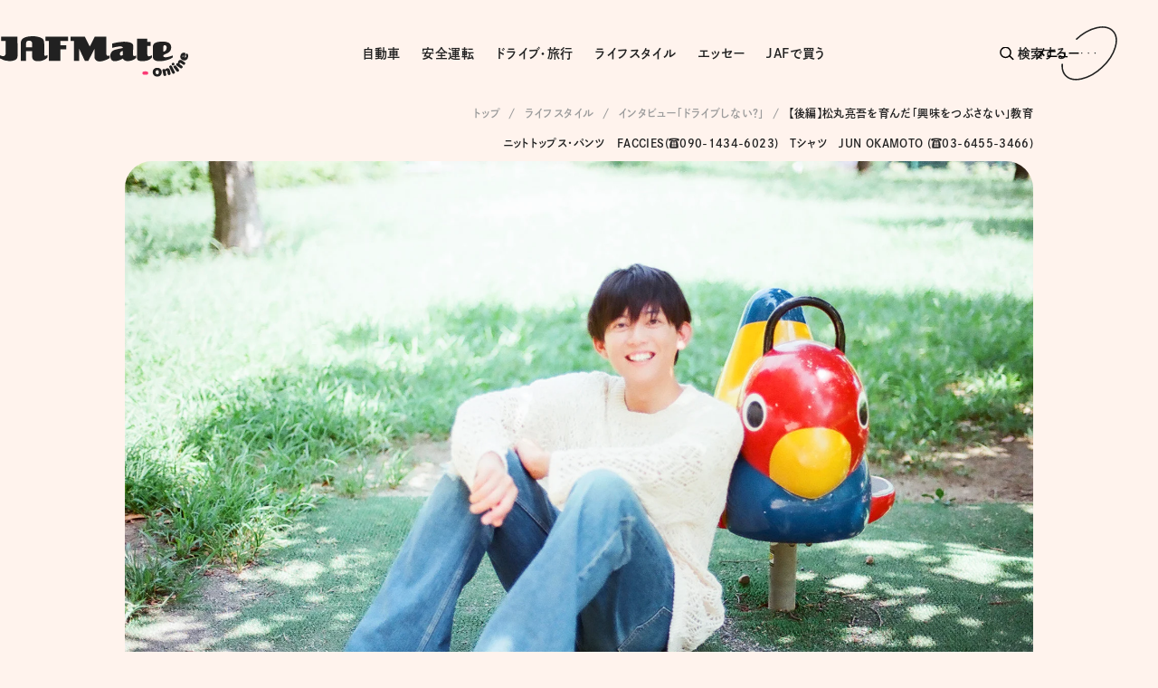

--- FILE ---
content_type: text/html; charset=UTF-8
request_url: https://jafmate.jp/lifestyle/interview_20220918.html
body_size: 19228
content:
<!DOCTYPE html>
<html lang="ja">

 <head prefix="og: http://ogp.me/ns#">
    <meta charset="utf-8">
    <meta name="viewport" content="width=device-width, initial-scale=1.0, viewport-fit=cover">
    <meta http-equiv="X-UA-Compatible" content="IE=edge">
    <title>松丸亮吾後編｜インタビュー「ドライブしない？」｜JAF Mate Online</title>
    <meta name="description" content="松丸亮吾さんインタビュー後編。ドライブに誘いたい芸能界の仲間のこと、松丸さんを育んだ教育などのロングインタビュー。">
    <meta name="format-detection" content="telephone=no">
<meta name="robots" content="max-image-preview: large">
    <link rel="apple-touch-icon" href="/common/images/favicons/apple-touch-icon.png">
    <link rel="apple-touch-icon-precomposed" href="/common/images/favicons/apple-touch-icon.png">
    <link rel="icon" type="image/png" href="/common/images/favicons/android-touch-icon.png">
    <link id="favicon" rel="icon" href="/common/images/favicons/favicon5.png">
    <meta property="og:url" content="https://jafmate.jp/lifestyle/interview_20220918.html">
    <meta property="og:title" content="松丸亮吾後編｜インタビュー「ドライブしない？」｜JAF Mate Online">
    <meta property="og:type" content="article">
    <meta property="og:description" content="松丸亮吾さんインタビュー後編。ドライブに誘いたい芸能界の仲間のこと、松丸さんを育んだ教育などのロングインタビュー。">
    <meta property="og:image" content="https://jafmate.jp/lifestyle/__icsFiles/afieldfile/2022/08/30/12360032_re_1.jpg">
    <meta property="og:local" content="ja_JP">
    <meta name="twitter:card" content="summary_large_image">
    <link rel="canonical" href="https://jafmate.jp/lifestyle/interview_20220918.html">
    <script>
      (function(d) {
        var config = {
          kitId: 'mrj5zog',
          scriptTimeout: 3000,
          async: true
        },
        h=d.documentElement,t=setTimeout(function(){h.className=h.className.replace(/\bwf-loading\b/g,"")+" wf-inactive";},config.scriptTimeout),tk=d.createElement("script"),f=false,s=d.getElementsByTagName("script")[0],a;h.className+=" wf-loading";tk.src='https://use.typekit.net/'+config.kitId+'.js';tk.async=true;tk.onload=tk.onreadystatechange=function(){a=this.readyState;if(f||a&&a!="complete"&&a!="loaded")return;f=true;clearTimeout(t);try{Typekit.load(config)}catch(e){}};s.parentNode.insertBefore(tk,s)
      })(document);
    </script>
    <link rel="stylesheet" href="/common/css/vendors.bundle.css">
    <link rel="stylesheet" href="/common/css/app.bundle.css">
    <link rel="stylesheet" href="/common/css/ss_search.css">
    <link rel="stylesheet" href="/common/css/add-style.css">
			<script type="text/javascript" src="//d.rcmd.jp/jafmate.jp/item/recommend.js" charset="UTF-8"></script>
		<!-- Google Tag Manager -->
<script>(function(w,d,s,l,i){w[l]=w[l]||[];w[l].push({'gtm.start':
new Date().getTime(),event:'gtm.js'});var f=d.getElementsByTagName(s)[0],
j=d.createElement(s),dl=l!='dataLayer'?'&l='+l:'';j.async=true;j.src=
'https://www.googletagmanager.com/gtm.js?id='+i+dl;f.parentNode.insertBefore(j,f);
})(window,document,'script','dataLayer','GTM-MGX37M');</script>
<!-- End Google Tag Manager -->
 </head>
  <body class="has_catBg6 " id="pagetop">
		<!-- Google Tag Manager (noscript) -->
<noscript><iframe src="https://www.googletagmanager.com/ns.html?id=GTM-MGX37M"
height="0" width="0" style="display:none;visibility:hidden"></iframe></noscript>
<!-- End Google Tag Manager (noscript) -->
	<div class="ly_alert" id="alert">
		<ul class="ly_alert_list js_alertList">
		</ul>
		<noscript>
			<ul class="ly_alert_list">
		        <li class="ly_alertItem js_alert">
		          <div class="ly_alertItem_ttl">JAF Mate Onlineの全ての機能を利用するためにはJavaScriptを有効にする必要があります。<a href="https://www.enable-javascript.com/ja/" target="_blank">お使いのブラウザでJavaScriptを有効にする方法は、こちらをご覧ください</a></div>
		        </li>
			</ul>
		</noscript>
	</div>
    <div class="js_mouseStalker" id="stalker"></div>
    <div id="globalContainer">
<div class="ly_search_wrap"  id="ly_search_wrap" aria-hidden="true">
  <div class="ly_searchBg"></div>
  <div class="ly_search_closeWrap">
    <button class="ly_search_close" type="button"><span>閉じる</span></button>
  </div>
  <div class="ly_search">
    <div class="ly_search_cont">
      <div class="ly_search_top">
        <form id="ss-form1" action="/search/" method="get" accept-charset="UTF-8">
          <div class="ly_search_inputWrap">
            <input class="ly_search_input" type="text" id="ss-query1" name="query" autocomplete="off" aria-autocomplete="none" placeholder="検索キーワードを入力してください">
            <button class="ly_search_submit" type="submit" aria-label="検索する"></button>
          </div>
        </form>
      </div>
      <div class="ly_search_bottom">
                <div class="ly_search_keywords">
          <div class="ly_search_keywords_ttl">人気のキーワード</div>
          <div class="ly_search_keywords_list"><a href="https://jafmate.jp/search/?query=%E8%B3%9E%E9%87%91%E3%82%AF%E3%83%AD%E3%82%B9">賞金クロス</a><a href="https://jafmate.jp/search/?query=%E5%8D%B1%E9%99%BA%E4%BA%88%E7%9F%A5">危険予知</a><a href="https://jafmate.jp/search/?query=%E6%97%A5%E6%9C%AC%E3%81%AE%E9%AD%85%E5%8A%9B">日本の魅力</a><a href="https://jafmate.jp/search/?query=%E7%89%B9%E9%9B%86">特集</a><a href="https://jafmate.jp/search/?query=%E6%9D%BE%E4%BB%BB%E8%B0%B7%E6%AD%A3%E9%9A%86">松任谷正隆</a><a href="https://jafmate.jp/search/?query=%E5%86%99%E7%9C%9F">写真</a></div>
        </div>
      </div>
    </div>
  </div>
</div>
<div class="ly_menu_wrap" id="ly_menu_wrap" aria-hidden="true">
	<div class="ly_menuBg"></div>
	<div class="ly_menu_inner">
		<div class="ly_menu_closeWrap">
			<button class="ly_menu_close" type="submit"><span>閉じる</span></button>
		</div>
		<div class="ly_menu">
			<div class="ly_menu_cont hp_spOnly">
				<div class="ly_menuNav">
					<ul class="ly_menuNav_list">
			<li><a class="js_accToggle" href="#"><span>自動車</span><span class="icon"></span></a>
				<ul class="ly_menuNav_lv2List">
					<li><a href="/car/index.html">自動車トップ</a></li>
					<li><a href="/series/car/sp.html">特集</a></li>
					<li><a href="/series/car/surveyteam.html">疑問解決!? JMO特命調査団</a></li>
					<li><a href="/series/car/oldcardrive.html">その旧車、レンタルさせてください</a></li>
					<li><a href="/series/car/jaf-road-service-car.html">JAFロードサービスカー図鑑</a></li>
					<li><a href="/series/car/jafstory.html">JAFロードサービスストーリー</a></li>
					<li><a href="/series/car/carstay.html">簡単・快適！車中泊マニュアル</a></li>
					<li><a href="/series/car/car-anniversary.html">今日は何の日？ くるま記念日</a></li>
					<li><a href="/series/car/mscolum.html">モータースポーツコラム</a></li>
					<li><a href="/series/car/traffic_topics.html">自動車交通トピックス</a></li>
					<li><a href="/series/car/cartroubleconsultation.html">今週のクルマお悩み相談</a></li>
					<li><a href="/series/car/relaxjourney.html">のんびりジャーニー</a></li>
				</ul>
			</li>
			<li><a class="js_accToggle" href="#"><span>安全運転</span><span class="icon"></span></a>
				<ul class="ly_menuNav_lv2List">
					<li><a href="/safety/index.html">安全運転トップ</a></li>
					<li><a href="/series/safety/riskprediction.html">危険予知</a></li>
					<li><a href="/series/safety/traffic_rules_quiz.html">これって違反なの!? 道路交通法クイズ</a></li>
					<li><a href="/series/safety/drivelesson.html">ドライバーのお悩み解決！　菰田潔の運転レッスン</a></li>
					<li><a href="/series/safety/what-would-you-do.html">こんなとき、アナタはどうする？</a></li>
					<li><a href="/series/safety/licensetest.html">運転に役立つ! 学科試験予備校</a></li>
					<li><a href="/series/safety/sp.html">特集</a></li>
					<li><a href="/series/safety/trouble_jaf.html">クルマのトラブル、JAFにおまかせ！</a></li>
					<li><a href="/series/safety/kantei.html">交通事故鑑定人の見解</a></li>
					<li><a href="/series/safety/accidentfile.html">事故ファイル</a></li>
					<li><a href="/series/safety/usertest.html">JAFユーザーテスト</a></li>
					<li><a href="/series/safety/drive_nearmiss.html">運転中のヒヤリハット</a></li>
					<li><a href="/series/safety/oldnearmiss.html">高齢ドライバーのヒヤリハット</a></li>
					<li><a href="/series/safety/jaf-rs-championship.html">JAFロードサービス競技大会</a></li>
				</ul>
			</li>
			<li><a class="js_accToggle" href="#"><span>ドライブ･旅行</span><span class="icon"></span></a>
				<ul class="ly_menuNav_lv2List">
					<li><a href="/drive/index.html">ドライブ･旅行トップ</a></li>
					<li><a href="/series/drive/road_trip.html">ごきげんロードトリップ</a></li>
					<li><a href="/series/drive/driveroute.html">日本の絶景ドライブルート</a></li>
					<li><a href="/series/drive/drive_music.html">わたしのドライブミュージック</a></li>
					<li><a href="/series/drive/must-buy-souvenir.html">ご当地お土産ランキング</a></li>
					<li><a href="/series/drive/jaf_eventreport.html">JAFイベントレポート</a></li>
					<li><a href="/series/drive/solo_drive.html">ひとりドライブ旅</a></li>
					<li><a href="/series/drive/rediscovercharm.html">日本の魅力、再発見</a></li>
					<li><a href="/series/drive/sp.html">特集</a></li>
					<li><a href="/series/drive/souvenir.html">おみやげ土産バナシ</a></li>
					<li><a href="/series/drive/side_mirror.html">サイドミラーの向こう側　</a></li>
				</ul>
			</li>
			<li><a class="js_accToggle" href="#"><span>ライフスタイル</span><span class="icon"></span></a>
				<ul class="ly_menuNav_lv2List">
					<li><a href="/lifestyle/index.html">ライフスタイルトップ</a></li>
					<li><a href="/series/lifestyle/interviewmygarage.html">インタビューMy Garage</a></li>
					<li><a href="/series/lifestyle/shokincross.html">賞金クロス</a></li>
					<li><a href="/series/lifestyle/jafmatesouken.html">みんなの本音を大調査！JAFMate総研</a></li>
					<li><a href="/series/lifestyle/specialtreat.html">JAF優待情報</a></li>
					<li><a href="/series/lifestyle/kaikidan.html">JAF会員が遭遇！ 本当にあった怪奇談</a></li>
					<li><a href="/series/lifestyle/interview.html">インタビュー「ドライブしない？」</a></li>
					<li><a href="/series/lifestyle/showatanken.html">懐かしの「昭和カルチャー探検隊」</a></li>
					<li><a href="/series/lifestyle/exercise.html">エクササイズ</a></li>
					<li><a href="/series/lifestyle/recipe.html">レシピ</a></li>
					<li><a href="/series/lifestyle/letterkingdom.html">おたより王国</a></li>
					<li><a href="/series/lifestyle/sp.html">特集</a></li>
				</ul>
			</li>
			<li><a class="js_accToggle" href="#"><span>エッセー</span><span class="icon"></span></a>
				<ul class="ly_menuNav_lv2List">
					<li><a href="/essay/index.html">エッセートップ</a></li>
					<li><a href="/series/essay/drivinghistory.html">安東弘樹の運転履歴書</a></li>
					<li><a href="/series/essay/hyadain_travel.html">神出鬼没！ ヒャダインの適当旅</a></li>
					<li><a href="/series/essay/wonderfulworld.html">学生食堂ワンダフルワールド</a></li>
					<li><a href="/series/essay/road_trivia.html">日本と世界の道の雑学</a></li>
					<li><a href="/series/essay/biasedlove.html">偏愛アカデミー</a></li>
					<li><a href="/series/essay/carlandscape.html">車のある風景</a></li>
					<li><a href="/series/essay/whatshappy.html">幸せって何だろう</a></li>
					<li><a href="/series/essay/coverstory.html">カバーストーリー</a></li>
				</ul>
			</li>
			<li><a class="js_accToggle" href="#"><span>JAFで買う</span><span class="icon"></span></a>
				<ul class="ly_menuNav_lv2List">
					<li><a href="/shop/index.html">JAFで買うトップ</a></li>
					<li><a href="/series/shop/buyer_ichioshi.html">バイヤー 自慢のイチオシ！</a></li>
					<li><a href="/series/shop/ec_takumi.html">匠The日本</a></li>
					<li><a href="/series/shop/pickup.html">ピックアップ</a></li>
					<li><a href="/series/shop/item_rank.html">注目！人気アイテムランキング</a></li>
				</ul>
			</li>
					</ul>
				</div>
				<ul class="ly_menu_linkList">
					<li><a href="/update/index.html">新着記事</a></li>
					<li><a href="/about/">JAF Mate Onlineについて</a></li>
					<li><a href="/faq/">よくある質問</a></li>
					<li><a href="/other/inquiry.html">お問い合わせ</a></li>
					<li><a href="https://www.jafmw.co.jp/policy4/" target="_blank">プライバシーポリシー</a></li>
					<li><a href="/ad/">広告掲載について</a></li>
				</ul>
					<ul class="ly_menu_socialLinks">
		<li class="x"><a href="https://twitter.com/JAF_Mate" target="_blank"><img data-src="/common/images/icons/icon_x.svg" alt="X" loading="lazy"></a></li>
		<li class="fb"><a href="https://www.facebook.com/JAFMateOnline" target="_blank"><img data-src="/common/images/icons/icon_fb.svg" alt="Facebook" loading="lazy"></a></li>
		<li class="youtube"><a href="https://www.youtube.com/c/JAFMateChannel" target="_blank"><img data-src="/common/images/icons/icon_yt.svg" alt="YouTube" loading="lazy"></a></li>
		<li class="insta"><a href="https://www.instagram.com/JAFMateOnline/" target="_blank"><img data-src="/common/images/icons/icon_insta.svg" alt="Instagram" loading="lazy"></a></li>
	</ul>
				<div class="ly_menu_logo"><a href="https://jafmate.jp"><img data-src="/common/images/logo_black_sp.svg" alt="JAF Mate Online" loading="lazy"></a></div>
				<div class="ly_menu_copy">Copyright © JAF MEDIA WORKS Co.,Ltd.</div>
			</div>
			<div class="ly_menu_cont hp_pcOnly">
				<div class="ly_menuTop">
					<div class="ly_menuNav">
						<ul class="ly_menuNav_list">
            <li><a href="/car/index.html"><span>自動車</span></a>
				<ul class="ly_menuNav_lv2List">
					<li><a href="/series/car/sp.html">特集</a></li>
					<li><a href="/series/car/surveyteam.html">疑問解決!? JMO特命調査団</a></li>
					<li><a href="/series/car/oldcardrive.html">その旧車、レンタルさせてください</a></li>
					<li><a href="/series/car/jaf-road-service-car.html">JAFロードサービスカー図鑑</a></li>
					<li><a href="/series/car/jafstory.html">JAFロードサービスストーリー</a></li>
					<li><a href="/series/car/carstay.html">簡単・快適！車中泊マニュアル</a></li>
					<li><a href="/series/car/car-anniversary.html">今日は何の日？ くるま記念日</a></li>
					<li><a href="/series/car/mscolum.html">モータースポーツコラム</a></li>
					<li><a href="/series/car/traffic_topics.html">自動車交通トピックス</a></li>
					<li><a href="/series/car/cartroubleconsultation.html">今週のクルマお悩み相談</a></li>
					<li><a href="/series/car/relaxjourney.html">のんびりジャーニー</a></li>
				</ul>
			</li>
            <li><a href="/safety/index.html"><span>安全運転</span></a>
				<ul class="ly_menuNav_lv2List">
					<li><a href="/series/safety/riskprediction.html">危険予知</a></li>
					<li><a href="/series/safety/traffic_rules_quiz.html">これって違反なの!? 道路交通法クイズ</a></li>
					<li><a href="/series/safety/drivelesson.html">ドライバーのお悩み解決！　菰田潔の運転レッスン</a></li>
					<li><a href="/series/safety/what-would-you-do.html">こんなとき、アナタはどうする？</a></li>
					<li><a href="/series/safety/licensetest.html">運転に役立つ! 学科試験予備校</a></li>
					<li><a href="/series/safety/sp.html">特集</a></li>
					<li><a href="/series/safety/trouble_jaf.html">クルマのトラブル、JAFにおまかせ！</a></li>
					<li><a href="/series/safety/kantei.html">交通事故鑑定人の見解</a></li>
					<li><a href="/series/safety/accidentfile.html">事故ファイル</a></li>
					<li><a href="/series/safety/usertest.html">JAFユーザーテスト</a></li>
					<li><a href="/series/safety/drive_nearmiss.html">運転中のヒヤリハット</a></li>
					<li><a href="/series/safety/oldnearmiss.html">高齢ドライバーのヒヤリハット</a></li>
					<li><a href="/series/safety/jaf-rs-championship.html">JAFロードサービス競技大会</a></li>
				</ul>
			</li>
            <li><a href="/drive/index.html"><span>ドライブ･旅行</span></a>
				<ul class="ly_menuNav_lv2List">
					<li><a href="/series/drive/road_trip.html">ごきげんロードトリップ</a></li>
					<li><a href="/series/drive/driveroute.html">日本の絶景ドライブルート</a></li>
					<li><a href="/series/drive/drive_music.html">わたしのドライブミュージック</a></li>
					<li><a href="/series/drive/must-buy-souvenir.html">ご当地お土産ランキング</a></li>
					<li><a href="/series/drive/jaf_eventreport.html">JAFイベントレポート</a></li>
					<li><a href="/series/drive/solo_drive.html">ひとりドライブ旅</a></li>
					<li><a href="/series/drive/rediscovercharm.html">日本の魅力、再発見</a></li>
					<li><a href="/series/drive/sp.html">特集</a></li>
					<li><a href="/series/drive/souvenir.html">おみやげ土産バナシ</a></li>
					<li><a href="/series/drive/side_mirror.html">サイドミラーの向こう側　</a></li>
				</ul>
			</li>
            <li><a href="/lifestyle/index.html"><span>ライフスタイル</span></a>
				<ul class="ly_menuNav_lv2List">
					<li><a href="/series/lifestyle/interviewmygarage.html">インタビューMy Garage</a></li>
					<li><a href="/series/lifestyle/shokincross.html">賞金クロス</a></li>
					<li><a href="/series/lifestyle/jafmatesouken.html">みんなの本音を大調査！JAFMate総研</a></li>
					<li><a href="/series/lifestyle/specialtreat.html">JAF優待情報</a></li>
					<li><a href="/series/lifestyle/kaikidan.html">JAF会員が遭遇！ 本当にあった怪奇談</a></li>
					<li><a href="/series/lifestyle/interview.html">インタビュー「ドライブしない？」</a></li>
					<li><a href="/series/lifestyle/showatanken.html">懐かしの「昭和カルチャー探検隊」</a></li>
					<li><a href="/series/lifestyle/exercise.html">エクササイズ</a></li>
					<li><a href="/series/lifestyle/recipe.html">レシピ</a></li>
					<li><a href="/series/lifestyle/letterkingdom.html">おたより王国</a></li>
					<li><a href="/series/lifestyle/sp.html">特集</a></li>
				</ul>
			</li>
            <li><a href="/essay/index.html"><span>エッセー</span></a>
				<ul class="ly_menuNav_lv2List">
					<li><a href="/series/essay/drivinghistory.html">安東弘樹の運転履歴書</a></li>
					<li><a href="/series/essay/hyadain_travel.html">神出鬼没！ ヒャダインの適当旅</a></li>
					<li><a href="/series/essay/wonderfulworld.html">学生食堂ワンダフルワールド</a></li>
					<li><a href="/series/essay/road_trivia.html">日本と世界の道の雑学</a></li>
					<li><a href="/series/essay/biasedlove.html">偏愛アカデミー</a></li>
					<li><a href="/series/essay/carlandscape.html">車のある風景</a></li>
					<li><a href="/series/essay/whatshappy.html">幸せって何だろう</a></li>
					<li><a href="/series/essay/coverstory.html">カバーストーリー</a></li>
				</ul>
			</li>
            <li><a href="/shop/index.html"><span>JAFで買う</span></a>
				<ul class="ly_menuNav_lv2List">
					<li><a href="/series/shop/buyer_ichioshi.html">バイヤー 自慢のイチオシ！</a></li>
					<li><a href="/series/shop/ec_takumi.html">匠The日本</a></li>
					<li><a href="/series/shop/pickup.html">ピックアップ</a></li>
					<li><a href="/series/shop/item_rank.html">注目！人気アイテムランキング</a></li>
				</ul>
			</li>
							<li>
								<ul class="ly_menu_linkList">
					<li><a href="/update/index.html">新着記事</a></li>
					<li><a href="/about/">JAF Mate Onlineについて</a></li>
					<li><a href="/faq/">よくある質問</a></li>
					<li><a href="/other/inquiry.html">お問い合わせ</a></li>
					<li><a href="https://www.jafmw.co.jp/policy4/" target="_blank">プライバシーポリシー</a></li>
					<li><a href="/ad/">広告掲載について</a></li>
								</ul>
							</li>
						</ul>
					</div>
					<div class="ly_menuNav02">
						          <ul class="ly_menuNav02_list"><!-- -->
            <li><span>人気のキーワード</span>
              <ul class="ly_menuNav02_keywords">
<li><a href="/keyword/present.html">プレゼント</a></li>
<li><a href="/keyword/specialtreat.html">会員優待</a></li>
<li><a href="/keyword/benefits.html">会員特典</a></li>
<li><a href="/keyword/riskprediction.html">危険予知</a></li>
<li><a href="/keyword/sp.html">特集</a></li>
<li><a href="/keyword/jaf-event.html">JAFのイベント</a></li>
<li><a href="/keyword/traffic_safety.html">交通安全</a></li>
<li><a href="/keyword/quiz.html">クイズ</a></li>
<li><a href="/keyword/trip.html">旅</a></li>
<li><a href="/keyword/old_car.html">旧車</a></li>
              </ul>
            </li>
            <li><span>地域・エリア</span>
              <ul class="ly_menuNav02_keywords">
                <li><a href="/keyword/hokkaido.html">北海道</a></li>
                <li><a href="/keyword/tohoku.html">東北</a></li>
                <li><a href="/keyword/kantokoshin.html">関東甲信越</a></li>
                <li><a href="/keyword/tohoku_hokuriku.html">東海・北陸</a></li>
                <li><a href="/keyword/kinki.html">近畿</a></li>
                <li><a href="/keyword/chugoku.html">中国</a></li>
                <li><a href="/keyword/shikoku.html">四国</a></li>
                <li><a href="/keyword/kyushu_okinawa.html">九州・沖縄</a></li>
              </ul>
            </li>
            <li><span>テーマ</span>
              <ul class="ly_menuNav02_keywords">
                <li><a href="/keyword/interview.html">インタビュー</a></li>
                <li><a href="/keyword/quiz.html">クイズ</a></li>
                <li><a href="/keyword/traffic_safety.html">交通安全</a></li>
                <li><a href="/keyword/research.html">調査</a></li>
                <li><a href="/keyword/enquete.html">アンケート</a></li>
                <li><a href="/keyword/motor_sports.html">モータースポーツ</a></li>
                <li><a href="/keyword/cooking.html">料理</a></li>
                <li><a href="/keyword/lesson.html">レッスン</a></li>
                <li><a href="/keyword/sp.html">特集</a></li>
              </ul>
            </li>
          </ul>
					</div>
				</div>
				<div class="ly_menuBottom">
					<div class="ly_menuBottom_left">
						<div class="ly_menu_logo"><a href="/"><img data-src="/common/images/logo_black.svg" alt="JAF Mate Online" loading="lazy"></a></div>
					</div>
					<div class="ly_menuBottom_right">
						<div class="ly_menu_copy">Copyright © JAF MEDIA WORKS Co.,Ltd.</div>
							<ul class="ly_menu_socialLinks">
		<li class="x"><a href="https://twitter.com/JAF_Mate" target="_blank"><img data-src="/common/images/icons/icon_x.svg" alt="X" loading="lazy"></a></li>
		<li class="fb"><a href="https://www.facebook.com/JAFMateOnline" target="_blank"><img data-src="/common/images/icons/icon_fb.svg" alt="Facebook" loading="lazy"></a></li>
		<li class="youtube"><a href="https://www.youtube.com/c/JAFMateChannel" target="_blank"><img data-src="/common/images/icons/icon_yt.svg" alt="YouTube" loading="lazy"></a></li>
		<li class="insta"><a href="https://www.instagram.com/JAFMateOnline/" target="_blank"><img data-src="/common/images/icons/icon_insta.svg" alt="Instagram" loading="lazy"></a></li>
	</ul>
					</div>
				</div>
			</div>
		</div>
	</div>
</div>
      <div class="ly_container">
<header class="header" id="header">
  <div class="header__inner">
    <div class="header__logo">
      <a href="/">
        <img src="/common/images/logo.svg" alt="JAF Mate online">
      </a>
    </div>
    <nav id="js-nav" class="header_nav header-nav">
      <ul class="header-nav__lists">
        <li><a href="/car">自動車</a></li>
        <li><a href="/safety">安全運転</a></li>
        <li><a href="/drive">ドライブ・旅行</a></li>
        <li class="is_current"><a href="/lifestyle">ライフスタイル</a></li>
        <li><a href="/essay">エッセー</a></li>
        <li><a href="/shop">JAFで買う</a></li>
      </ul>
    </nav>
    <div class="header__btn-wrap">
      <div class="header__to-top pagetop u-pc960"><a href="#"><img src="/common/images/icons/icon_pagetop.svg"
            alt="ページTOPへ戻る"></a></div>
      <div class="header__news u-pc960 
new
	"><a href="/news/year/2025.html"><span>JAF最新情報</span></a></div>
      <div class="header__search"><button class="ly_header_search" type="button" aria-expanded="false"
          aria-controls="ly_search"><span class="txt u-pc961">検索する</span><span
            class="txt u-pc960"></span></button></div>
      <div class="header__menu-old">
      </div>
    </div>
  </div>
</header>
<div class="header__menu fixed">
  <button class="ly_header_menuToggle" type="button" aria-expanded="false" aria-controls="ly_menu_wrap">
    <div class="ly_header_menuToggle-wrap u-pc961">
      <span class="txt">メニュー</span>
      <span class="el_link_outline">
        <svg id="svg01" class="header__menu-svg01" role="img" aria-label="" viewBox="0 0 61.9 60.1" x="0px"
          y="0px" style="enable-background:new 0 0 61.9 60.1;" xmlns="http://www.w3.org/2000/svg"
          xml:space="preserve">
          <style type="text/css">
            .st0 {
              fill: none;
              stroke: #212121;
              stroke-miterlimit: 10;
            }
            .st1 {
              fill: #212121;
            }
          </style>
          <path class="st0"
            d="M16.5,14.7C30.9,1.1,49.1-3,57.1,5.4s2.7,26.3-11.7,39.9S12.8,63.1,4.8,54.6c-3-3.2-4.1-7.8-3.6-13" />
          <path class="st1"
            d="M23.4,29.8c0,0.4-0.3,0.7-0.7,0.7S22,30.2,22,29.8c0-0.4,0.3-0.7,0.7-0.7C23.1,29.1,23.4,29.4,23.4,29.8C23.4,29.8,23.4,29.8,23.4,29.8z" />
          <path class="st1"
            d="M30.8,29.8c0,0.4-0.3,0.7-0.7,0.7s-0.7-0.3-0.7-0.7c0-0.4,0.3-0.7,0.7-0.7C30.5,29.1,30.8,29.4,30.8,29.8C30.8,29.8,30.8,29.8,30.8,29.8z" />
          <path class="st1"
            d="M38.1,29.8c0,0.4-0.3,0.7-0.7,0.7s-0.7-0.3-0.7-0.7c0-0.4,0.3-0.7,0.7-0.7C37.8,29.1,38.1,29.4,38.1,29.8C38.1,29.8,38.1,29.8,38.1,29.8z" />
        </svg>
      </span>
    </div>
    <div class="ly_header_menuToggle-wrap u-pc960">
      <span></span>
      <span></span>
      <span></span>
      <span class="header__menu-text">メニュー</span>
    </div>
  </button>
</div>
        <main class="ly_main" id="main">
<div class="article" id="article">
	<!-- 960px以下表示バナー -->
	<div class="article__inner">
		<div class="article-banner-first u-pc960">
<div class="banner u-pc961">
<div class="un_adArea__02">
<a href="https://www.saisoncard.co.jp/creditcard/adm-campaign/jaf2601/" target="_blank" rel="noopener noreferrer" id="ad_pc01">
<img src="/resource08/__icsFiles/afieldfile/2026/01/19/jmo260119_pc.jpg" alt="新規入会と利用で8000円キャッシュバックが受けられるJAFセゾンカードのキャンペーン画像。">
</a>
</div>
</div>
<div class="banner u-pc960">
<div class="un_adArea__02">
<a href="https://www.saisoncard.co.jp/creditcard/adm-campaign/jaf2601/" target="_blank" rel="noopener noreferrer" id="ad_sp01">
<img src="/resource08/__icsFiles/afieldfile/2026/01/19/jmo260119_sp.jpg" alt="新規入会と利用で8000円キャッシュバックが受けられるJAFセゾンカードのキャンペーン画像。">
</a>
</div>
</div>
		</div>
	  </div>
	            <div class="ly_breadcrumbs ly_breadcrumbs__top02">
              <ul class="ly_breadcrumbs_list" itemscope itemtype="http://schema.org/BreadcrumbList">
                                <li itemprop="itemListElement" itemscope itemtype="http://schema.org/ListItem"><a href="/index.html" itemprop="item"><span itemprop="name">トップ</span>
                    <meta itemprop="position" content="1"></a>
                </li>
                <li itemprop="itemListElement" itemscope itemtype="http://schema.org/ListItem"><a href="/lifestyle/index.html" itemprop="item"><span itemprop="name">ライフスタイル</span>
                  <meta itemprop="position" content="2"></a>
                </li>
                <li itemprop="itemListElement" itemscope itemtype="http://schema.org/ListItem"><a href="/series/lifestyle/interview.html" itemprop="item"><span itemprop="name">インタビュー「ドライブしない？」</span>
                  <meta itemprop="position" content="3"></a>
                </li>
                <li itemprop="itemListElement" itemscope itemtype="http://schema.org/ListItem"><span itemprop="name">【後編】松丸亮吾を育んだ「興味をつぶさない」教育</span>
                  <meta itemprop="position" content="4">
                </li>
              </ul>
            </div>
        <div class="article__mv mv  ly_mainVisual__details">
					<div class="mv__sponsored">ニットトップス・パンツ　FACCIES(☎︎090-1434-6023)　Tシャツ　JUN OKAMOTO (☎︎03-6455-3466)</div>
            <div class="mv__img">
		  <figure>
			<img src="/lifestyle/__icsFiles/afieldfile/2022/08/30/12360032_re.jpg" alt="">
		  </figure>
                    <figcaption class="mv__caption credit">取材・文＝鴨居理子　撮影＝鈴木大喜　ヘアメイク＝大室 愛　スタイリスト＝SAHO</figcaption>
            </div>
          </div>
    <div class="article__container container-flex">
        <!-- 自動車詳細ページ メインコンテンツ -->
        <div class="article__primary">
          <div class="article__wrap">
            <div class="article__post post">
              <div class="post__head">
                    <div class="post__meta">
                        <div class="post__cate serial el_cat__orange">インタビュー「ドライブしない？」</div>
                        <span class="post__date">2022.09.18</span>
                      </div>
                      <h1 class="post__title">【後編】松丸亮吾を育んだ「興味をつぶさない」教育</h1>
                    <span class="post__lead">松丸亮吾 インタビュー 後編</span>
              </div>
              <!-- 960px以下表示バナー -->
              <div class="article__inner u-pc960">
<div class="banner u-pc961">
<div class="un_adArea__02">
<a href="https://jafmate.jp/car/sp_20250401_10.html" target="_blank" rel="noopener noreferrer" id="ad_pc02">
<img src="/resource08/__icsFiles/afieldfile/2025/05/01/2f_PC_300_250_nisseiren.jpg" alt="１年点検を受けるとだけで、誰でも豪華賞品が当たるチャンス！">
</a>
</div>
</div>
<div class="banner u-pc960">
<div class="un_adArea__02">
<a href="https://jafmate.jp/car/sp_20250401_10.html" target="_blank" rel="noopener noreferrer" id="ad_sp02">
<img src="/resource08/__icsFiles/afieldfile/2025/05/01/2f_SP_320_100_nisseiren.jpg" alt="１年点検を受けるとだけで、誰でも豪華賞品が当たるチャンス！">
</a>
</div>
</div>
              </div>
              <!---------- ▼記事コンテンツ▼ ------------>
              <div class="post__body post-contents js_indexArea">
                <!--
		modules
	--><p>芸能界にもファンが多いという「謎解き」。その近年のブームの火付け役として知られるのが松丸亮吾さん（26）は、2019年に自ら設立した「RIDDLER（リドラ）」の社長業をこなしながら、「謎解きクリエイター」としてドラマ、映画、企業広告など多方面のメディアに企画、出演で活躍。幅広い層に支持されています。<br/>
<a href="https://jafmate.jp/lifestyle/interview_20220911.html">幼少期のドライブの思い出や、運転免許取得への思い、将来乗ってみたい車について伺った前編</a>に続き、後編では共演者との撮影裏話や、自身を育んだ教育、今後の活動についての思いを伺いました。
</p>
<div class="headLv2-A">
<h2>ドライブに誘うなら「Hey! Say! JUMPの有岡くん」
</h2>
</div>
<div class="figure-block">
<div>
<div>
<div>
<div>
<div class="figure-block__item">
<p>
<img alt="インタビューに答える松丸" src="/lifestyle/__icsFiles/afieldfile/2022/08/30/_X1A8588_re.jpg"/>
</p>
<p>

</p>
</div>
</div>
</div>
</div>
</div>
</div>
<p>ーー免許を取って、松丸さんの運転でドライブをするとしたら、誰を誘いたいですか?<br/>
<br/>
<strong>松丸</strong>：Hey! Say! JUMPの有岡（大貴）くんです。今年の夏、『ヒルナンデス！』（日本テレビ系列）で有岡くんと伊豆旅行をする企画があったんですが、僕が免許を持ってないから全部運転してもらっちゃったんですよ。しかも、レンタルしたのがマニュアルのトゥクトゥク（三輪タクシー）で……。マニュアルはほぼ運転したことがないから、ロケの中ですごく練習もして、一日中頑張って運転してくれて。<br/>
<br/>
だからもし僕が免許を取ったら、伊豆でいっぱい運転してもらったお返しに、僕が運転して案内します。<br/>
<br/>
ーーどこに連れて行きたいですか?<br/>
<br/>
<strong>松丸</strong>：有岡くんも僕もサウナがめちゃくちゃ好きなので、ちょっと遠出して地方のサウナ施設とかに行きたいですね。<br/>
<br/>
ーーどんな話がしたいですか?<br/>
<br/>
<strong>松丸</strong>：有岡くんとは昨年、一緒に謎解きをテーマにした舞台を作ったのですが、コロナ禍なので打ち上げみたいなことができていなくて。だからいつかドライブでもして、「あれは大変だったよね」「次やるとしたらこういう舞台をやりたいよね」って話をしたいです。あとは、「もっと謎解きが強くなりたい！」って言ってたから、コツを伝授したり（笑）。謎解きドライブ、楽しそうですよね。
</p>
<div class="headLv2-A">
<h2>同世代の芸能人と語った「これからの10年」
</h2>
</div>
<div class="figure-block">
<div>
<div>
<div>
<div>
<div class="figure-block__item">
<p>
<img alt="ジャングルジム上の松丸" src="/lifestyle/__icsFiles/afieldfile/2022/08/30/12360004_re.jpg"/>
</p>
<p>

</p>
</div>
</div>
</div>
</div>
</div>
</div>
<p>ーー同世代の出演者でいうと、『ゼロイチ』（日本テレビ系列）では指原莉乃さんやフワちゃんと共演されています。同世代だからこそ「感覚が近いな」と思うこともあったりするのでしょうか?<br/>
<br/>
<strong>松丸</strong>：これはその2人に限りませんが、同世代は潜在的に将来に対して不安がある人が多いのかなと感じます。<br/>
<br/>
泊まりのロケで、その日の撮影が終わったあとに3人でざっくばらんに話せる機会があったんです。フワちゃんって僕とは性格的に対極にいるイメージがあったので、番組で一緒になると聞いたとき、仲良くできるかちょっと不安で。でも、そこでフワちゃんのイメージがガラッと変わったんです。<br/>
<br/>
急に「10年後の私たちって何してるかな」って言い出して……。「この人めっちゃ面白いな」と思いました。「とにかく今を楽しむ!」って感じのフワちゃんでも、やっぱり将来のことを気にしているんだなって。それに、すごくいいテーマだなと思いました。「10年後、僕はこういうことしたいんだよね」と言うと、フワちゃんは「私はこうなっていたい」というのがあって。指原さんも「こうなれるかな」って話をしてくれて、すごく絆が深まりました。<br/>
<br/>
ーーそれは確かに意外な一面ですね。逆に、他のお二人の話を聞いて、お互いに「ここが違うな」という部分はありますか？<br/>
<br/>
<strong>松丸</strong>：みんな活動内容や表現の方法はそれぞれ違うなと思います。僕は謎解きの面白さをみんなに伝えていきたいという目的がまず軸としてあって、そのために社長業、謎解きクリエイター、芸能活動の“三足のわらじ”を履いてやっています。<br/>
<br/>
フワちゃんは、よりクリエイティブのほうに挑戦し始めてるのかなと思いました。最近、公式サイトがすごくバズったり、声優に挑戦したり。指原さんは、アイドルグループのプロデュースとか、美容分野でコスメブランドをプロデュースしていたり、YouTuberとしても活動してますよね。<br/>
<br/>
でもやっぱり、違いはあれど漠然と思ってることはみんな同じだと思います。社会的に「何かしらやっていれば生きていける」っていう時代じゃなくなっているから、「自分にできることを増やしていこう」「そのために、これをやってみよう」って決めてやっていかないといけないのかなと。
</p>
<div class="headLv2-A">
<h2>子育ての秘訣は「子供の興味をつぶさないこと」
</h2>
</div>
<div class="figure-block" data-float="right">
<div>
<div>
<div>
<div>
<div class="figure-block__item">
<p>
<img alt="遊具に乗る松丸" src="/lifestyle/__icsFiles/afieldfile/2022/08/30/_X1A8500_re.jpg"/>
</p>
<p>

</p>
</div>
</div>
</div>
</div>
</div>
</div>
<p>ーー幅広い層から支持されていますが、松丸さんのように多方面で活躍できるようなお子さんを育てる秘訣（ひけつ）は、ご自身ではなんだと思いますか？<br/>
<br/>
<strong>松丸</strong>：僕自身が親にされて一番うれしかったのが、僕が興味を持っていることを絶対に否定されなかったことです。親が理解を示さず「将来の何につながるの？」「そんなことより勉強しなさい」なんて言うと、子供の興味は一瞬で潰れてしまいます。僕はそれを親にやられたことが一度もないんです。<br/>
<br/>
子供でいられる時間は限られているじゃないですか。たしかに年を重ねてから何かが開花することもあると思うけど、好きなことを深めたりする時間って、社会に出るとなかなかとれなくなってきます。だから、社会に出るのが20歳だとしたら、20年間の時間を、「いかに子供の能力を伸ばす時間に使えたか」が勝負だと思います。<br/>
<br/>
ーー20年、長いようであっという間に過ぎてしまいそうです。<br/>
<br/>
<strong>松丸</strong>：子供って、好きなことに対しては探究心がハンパないんですよ。時に大人の勉強量を超えることもある。たとえば、テレビで難読駅名を全部言えるようになった子が出ていましたけど、それを覚えたからって、将来使わないと言ってしまえばそれまでなんですよね。でも、親が止めなかった結果、その道ではスペシャリストになれた。<br/>
<br/>
僕の場合は、小学3年生の頃に『脳内エステ IQサプリ』（フジテレビ系列）という番組にハマり、番組関連の本もひたすら解いて、それでは足りなくなって、小学4年生からは問題を自作するようになりました。だけど親はそれを止めなかったし、なんなら「問題増えたよね」とか、ポジティブな声かけをしてくれました。興味を潰されずに大人になれたから、謎解きの世界だったら誰にも負けないという自信があるわけです。<br/>
<br/>
ーー何か積極的に働きかけるよりも、興味を潰さないことが大切なんですね。<br/>
<br/>
<strong>松丸</strong>：もし子供に興味を持ってほしい何かがあったら、関連するものをなにげなく家に置いておくといいと思います。僕の家にも本やら望遠鏡やら、いろんなものがありました。子供からすると自分で見つけたものだから、気になったら自分で勉強し始めます。興味を持たなかったらそれまでですが、子どもって「これやってみよう」「これおすすめだよ」って親に与えられると、ちょっと引いちゃうんですよね。いろいろ置いて、どれか1個に興味持てばいいなというスタンスでいいと思います。
</p>
<div class="headLv2-A">
<h2>小学校での謎解きイベントで感じた「可能性」
</h2>
</div>
<div class="figure-block" data-float="left">
<div>
<div>
<div>
<div>
<div class="figure-block__item">
<p>
<img alt="ジャングルジムからこちらを見る松丸" src="/lifestyle/__icsFiles/afieldfile/2022/08/30/12360003_re.jpg"/>
</p>
<p>

</p>
</div>
</div>
</div>
</div>
</div>
</div>
<p>ーーご自身が代表取締役を務める「RIDDLER（リドラ）」では、謎解きイベントの企画・制作など、謎解きに関するさまざまな事業をされています。ずばり謎解きの可能性ってどんなところにあると思いますか？<br/>
<br/>
<strong>松丸</strong>：コロナ禍で修学旅行に行けなかった小学生たちに思い出を作ってもらおうと、会社の慈善事業として小学校で謎解きイベントをやったのですが、そのなかで改めて思ったことがあります。<br/>
<br/>
学校でやる勉強って、反復学習が多いですよね。「長方形の面積を求める公式はタテ×ヨコ」って習ったら、長方形の面積を求める問題をとにかく繰り返し、反復してできるようになっていく。でも、子供たちは自分で長方形の面積の求め方を見つけたわけではありません。“作業”がうまくなっていくことは、反復学習の良いところでもあり、悪いところでもあると思います。<br/>
<br/>
一方で謎解きは誰も解法を教えてくれないんです。完全に出たとこ勝負。自分だけの力で、その場のひらめきで問題を解けたときに、なんともいえない快感が得られます。<br/>
<br/>
ーーなるほど。そういう意味で、学校の学習と謎解きは“別物”なんですね。<br/>
<br/>
<strong>松丸</strong>：1位になった子に話を聞くと、勉強は全然得意じゃなかったりするんです。でも、話すと面白かったり、他の人にはない瞬時のひらめきや、機転の利かせ方を感じることがあります。そういう子って、勉強はできないかもしれないけど、確実に別の能力があるわけです。そういう子に自信を持ってほしいです。このプロジェクトをやっている大きな理由の一つですね。<br/>
<br/>
ーー1位になったその子にとっては、自信を持つきっかけになったでしょうね。<br/>
<br/>
<strong>松丸</strong>：自分の力で解いた快感って、勉強だとなかなか味わえないところがありますからね。「僕ってもしかしたら、ひらめきの力を持っているのかも。ちょっと勉強も頑張ってみようかな」と思ってくれたらうれしいなと。そういう意味でも小学校でやることに意味があるし、謎解きで自分の可能性をもっと引き出して、自分の力を信じてほしいなって思います。<br/>
<br/>
ーー今後やってみたいことはありますか？<br/>
<br/>
<strong>松丸</strong>：実は親子向けの謎解きイベントをまだほとんどやっていないんですよね。謎解きって、ひらめきが問われるので親子で一緒に楽しめるものなんです。なので、僕が出演させてもらっている子供番組だったり、子供向けのコンテンツと連携しながら企画できたらいいなと思っています。親子で安心して参加できて、夏休みや冬休みの思い出になるようなイベントができたらいいですね。
</p>
<div class="common-block-lv2">
<div class="section">
<div class="headLv3-A">
<h3>＜JAF会員から3つの質問＞
</h3>
</div>
<div class="headLv4-A">
<h4>Q.お気に入りの旅行先はどこですか?
</h4>
</div>
<p>A.長崎県の伊王島の「i＋Land nagasaki（アイランドナガサキ）」っていうホテルの温泉が素晴らしかったです。海と温泉がつながっているように錯覚をするくらい、海と島、鳥などの生き物が視界いっぱいに広がります。インフィニティプール（海や湖とつながって見えるように設計されたプール）ならぬ、インフィニティ温泉。おすすめです！
</p>
<div class="bdr">
<hr/>
</div>
<div class="headLv4-A">
<h4>Q.毎日やっているルーティンはありますか?
</h4>
</div>
<p>A.ポケモン関連のゲームのコソ練（こっそり練習）です（笑）。今年4月からスタートした『ポケモンとどこいく!?』（テレビ東京系列）という子供番組で「ポケリーダー」という大役をいただいたので、これは強くならなきゃいけないと思って。ポケモンってゲームがたくさんあるので大変ですが、全部で一番上のランクを目指しています。
</p>
<div class="bdr">
<hr/>
</div>
<div class="headLv4-A">
<h4>Q.謎解きを思いつくきっかけは?
</h4>
</div>
<p>A.常日頃から景色を観察することです。子供の頃から車の中で父と兄たちとでしりとりや言葉遊びのゲームをよくしていたのですが、今思えばそれがルーツだったのかもしれません。車の外に見えるものだけでしりとりをしたり。「道路」「信号」とか。難易度が上がって面白いですよ。
</p> 
</div>
</div>
<div class="common-block">
<div class="section">
<div class="headLv3-A">
<h3>JAF会員限定 松丸亮吾さん直筆サインプレゼント
</h3>
</div>
<div class="rapture-layout">
<div>
<div>
<div class="rapture-layout__item rapture-layout__item--fig">
<p class="figure">
<img alt="サインパネルを持つ松丸" src="/lifestyle/__icsFiles/afieldfile/2022/08/30/_X1A8318_re_1.jpg"/>
</p>
<p class="caption">
</p>
</div>
<div class="rapture-layout__item rapture-layout__item--txt">
<p>松丸亮吾さん直筆の「ドライブしない？」特製サイン色紙を、抽選で3名様にプレゼントします。<br/>
・プレゼント内容：松丸亮吾さん直筆特製サイン色紙
</p>
</div>
</div>
</div>
</div>
<div class="c_text">
<p>応募期間は終了しました。
</p>
</div>
<div class="c_text">
<p>※オークションサイト、フリマアプリなどでの転売を禁止します。
</p>
</div> 
</div>
</div>
<!--
			/modules
		-->
				<div class="bl_bdBox profile">
					<div class="bl_bdBox_cont">
						<div class="bl_bdBox_body">
							<h3 class="el_lv3Heading">松丸亮吾</h3>
							<p class="bl_bdBox_txt">まつまる・りょうご 1995年、千葉県出身。謎解きクリエイター。2019年に「RIDDLER（リドラ）」を設立。同社の代表取締役を務め、さまざまなメディアで謎解きを仕掛けている。2022年7月29日には1st写真集『すがお』を出版。</p>
						</div>
					</div>
				</div>
              </div>
              <!----------  ▲記事コンテンツ終わり▲ ------------>
              <!-- 960px以下表示バナー -->
              <div class="article__inner u-pc960">
<div class="banner u-pc961">
<div class="un_adArea__02">
<a href="https://jafmate.jp/shop/buyer_ichioshi_20260105.html" target="_blank" rel="noopener noreferrer" id="ad_pc03">
<img src="/resource08/__icsFiles/afieldfile/2026/01/05/buyer_drinkholder_600_600.jpg" alt="保冷保温ドリンクホルダー">
</a>
</div>
</div>
<div class="banner u-pc960">
<div class="un_adArea__02">
<a href="https://jafmate.jp/shop/buyer_ichioshi_20260105.html" target="_blank" rel="noopener noreferrer" id="ad_sp03">
<img src="/resource08/__icsFiles/afieldfile/2026/01/05/buyer_drinkholder_640_360.jpg" alt="保冷保温ドリンクホルダー">
</a>
</div>
</div>
              </div>
              <div class="post__review review bl_likeBox">
                <div class="review__title">この記事はいかがでしたか？</div>
                <ul class="review__items bl_likeBox_list">
                  <li class="review__item">
                    <button class="bl_likeLink bl_likeLink__01" type="button" id="like01"><span class="txt">役に立った</span></button>
                  </li>
                  <li class="review__item">
                    <button class="bl_likeLink bl_likeLink__02" type="button" id="like02"><span class="txt">わかりやすかった</span></button>
                  </li>
                  <li class="review__item">
                    <button class="bl_likeLink bl_likeLink__03" type="button" id="like03"><span class="txt">面白かった</span></button>
                  </li>
                </ul>
              </div>
              <div class="post__search-wrap">
                <div class="post__search post-search">
                  <div class="post-search__title">この記事のキーワード</div>
                  <ul>
                    <li><a href="/keyword/photo.html">写真</a></li>
                    <li><a href="/keyword/talent.html">タレント</a></li>
                    <li><a href="/keyword/benefits.html">会員特典</a></li>
                    <li><a href="/keyword/present.html">プレゼント</a></li>
                    <li><a href="/keyword/interview.html">インタビュー</a></li>
                  </ul>
                </div>
              </div>
              <div class="post__sns post-sns">
                <div class="post-sns__title">あなたのSNSでこの記事をシェア！</div>
                <ul class="bl_shareLinks">
                  <li><a href="https://twitter.com/intent/tweet?url=https://jafmate.jp/lifestyle/interview_20220918.html" class="post-sns__x x" target="_blank"><span>Xでシェア</span></a></li>
                  <li><a href="https://www.facebook.com/sharer/sharer.php?u=https://jafmate.jp/lifestyle/interview_20220918.html" class="post-sns__fb fb" target="_blank"><span>Facebook<br>でシェア</span></a></li>
                  <li><a href="https://social-plugins.line.me/lineit/share?url=https://jafmate.jp/lifestyle/interview_20220918.html" class="post-sns__line line" target="_blank"><span>LINEでシェア</span></a></li>
				  <li>
                        <a href="https://b.hatena.ne.jp/entry/https://jafmate.jp/lifestyle/interview_20220918.html" class="post-sns__hatena hatena" data-hatena-bookmark-layout="basic" title="このエントリーをはてなブックマークに追加" target="_blank">
                            <span>はてなブックマーク<br>
                                でシェア</span>
                        </a><script type="text/javascript" src="https://b.st-hatena.com/js/bookmark_button.js" charset="utf-8" async="async"></script>
                    </li>
                    <li><a data-pin-do="buttonPin"
   href="https://www.pinterest.com/pin/create/button/"
   data-pin-custom="true"
   data-pin-media="/lifestyle/__icsFiles/afieldfile/"
   data-pin-url="https://jafmate.jp/lifestyle/interview_20220918.html"
   data-pin-description="ここにシェアしたい説明を書く"
   class="post-sns__pinterest pinterest" target="_blank">
                        <span>Pinterest<br>
                        でシェア</span></a>
                        <script async defer src="//assets.pinterest.com/js/pinit.js"></script>
                    </li>
                    <li><a class="post-sns__copy copy" target="_blank"><span>リンクをコピー</span></a></li>
                </ul>
              </div>
            </div>
            <!-- 960px以下表示バナー -->
            <div class="article__inner u-pc960">
<div class="banner u-pc961">
<div class="un_adArea__02">
<a href="https://jafmate.jp/series/car/oldcardrive.html" target="_blank" rel="noopener noreferrer" id="ad_pc04">
<img src="/resource08/__icsFiles/afieldfile/2026/01/19/old_car_6_1.jpg" alt="その旧車、レンタルさせてください">
</a>
</div>
</div>
<div class="banner u-pc960">
<div class="un_adArea__02">
<a href="https://jafmate.jp/series/car/oldcardrive.html" target="_blank" rel="noopener noreferrer" id="ad_sp04">
<img src="/resource08/__icsFiles/afieldfile/2026/01/19/old_car_6.jpg" alt="その旧車、レンタルさせてください">
</a>
</div>
</div>
            </div>
            <section id="drive-route" class="article__drive-route drive-route">
              <div class="drive-route__inner">
                <div class="drive-route__head">
                  <h2 class="drive-route__title">インタビュー「ドライブしない？」の記事一覧</h2>
                </div>
                <div class="drive-route__body">
                  <div class="drive-route__items">
                        <article class="drive-route__item drive-route-item bl_recommendItem">
                            <a href="/lifestyle/interview_20230317.html">
                              <div class="drive-route-item__img">
                                <img src="/lifestyle/__icsFiles/afieldfile/2023/02/17/2038.jpg" alt="">
                              </div>
                              <div class="drive-route-item__content">
                                <h3 class="drive-route-item__title">
									【後編】滝藤賢一、広末涼子さんと“激レア”クラシックカーでドライブの思い出
								</h3>
                                <span class="drive-route-item__date">2023.03.17</span>
                              </div>
                            </a>
                          </article>
                        <article class="drive-route__item drive-route-item bl_recommendItem">
                            <a href="/lifestyle/interview_20230316.html">
                              <div class="drive-route-item__img">
                                <img src="/lifestyle/__icsFiles/afieldfile/2023/02/17/42930021re.jpg" alt="">
                              </div>
                              <div class="drive-route-item__content">
                                <h3 class="drive-route-item__title">
									【前編】滝藤賢一、車中泊仕様のカスタムハイエースを自分の空間に
								</h3>
                                <span class="drive-route-item__date">2023.03.16</span>
                              </div>
                            </a>
                          </article>
                        <article class="drive-route__item drive-route-item bl_recommendItem">
                            <a href="/lifestyle/interview_20230217.html">
                              <div class="drive-route-item__img">
                                <img src="/lifestyle/__icsFiles/afieldfile/2023/01/19/121525142re.jpg" alt="">
                              </div>
                              <div class="drive-route-item__content">
                                <h3 class="drive-route-item__title">
									【後編】ベンツオーナー、中川翔子のドラテクは？ 「友人に褒められました！」
								</h3>
                                <span class="drive-route-item__date">2023.02.17</span>
                              </div>
                            </a>
                          </article>
                        <article class="drive-route__item drive-route-item bl_recommendItem">
                            <a href="/lifestyle/interview_20230216.html">
                              <div class="drive-route-item__img">
                                <img src="/lifestyle/__icsFiles/afieldfile/2023/01/19/121525091re.jpg" alt="">
                              </div>
                              <div class="drive-route-item__content">
                                <h3 class="drive-route-item__title">
									【前編】中川翔子、愛車と登場！ メルセデス・ベンツの“めーちゃん”が「愛おしくてたまらん！」
								</h3>
                                <span class="drive-route-item__date">2023.02.16</span>
                              </div>
                            </a>
                          </article>
                        <article class="drive-route__item drive-route-item bl_recommendItem">
                            <a href="/lifestyle/1191658_1522.html">
                              <div class="drive-route-item__img">
                                <img src="/lifestyle/__icsFiles/afieldfile/2022/12/20/KV_re.jpg" alt="">
                              </div>
                              <div class="drive-route-item__content">
                                <h3 class="drive-route-item__title">
									森崎ウィン「車は僕の相棒。どこへでも一緒に行きたい」
								</h3>
                                <span class="drive-route-item__date">2023.01.16</span>
                              </div>
                            </a>
                          </article>
                        <article class="drive-route__item drive-route-item bl_recommendItem">
                            <a href="/lifestyle/interview_20221217.html">
                              <div class="drive-route-item__img">
                                <img src="/lifestyle/__icsFiles/afieldfile/2022/11/29/32190015re.jpg" alt="">
                              </div>
                              <div class="drive-route-item__content">
                                <h3 class="drive-route-item__title">
									【後編】北乃きい、ドライブデートは助手席で「運転中の姿は見せたくない！」
								</h3>
                                <span class="drive-route-item__date">2022.12.17</span>
                              </div>
                            </a>
                          </article>
                        <article class="drive-route__item drive-route-item bl_recommendItem">
                            <a href="/lifestyle/interview_20221216.html">
                              <div class="drive-route-item__img">
                                <img src="/lifestyle/__icsFiles/afieldfile/2022/11/29/111823786re.jpg" alt="">
                              </div>
                              <div class="drive-route-item__content">
                                <h3 class="drive-route-item__title">
									【前編】北乃きい、強すぎる車への愛とこだわり「いつかはセルシオを迎えたい」
								</h3>
                                <span class="drive-route-item__date">2022.12.16</span>
                              </div>
                            </a>
                          </article>
                        <article class="drive-route__item drive-route-item bl_recommendItem">
                            <a href="/lifestyle/interview_20221117.html">
                              <div class="drive-route-item__img">
                                <img src="/lifestyle/__icsFiles/afieldfile/2022/10/20/093023296.jpg" alt="">
                              </div>
                              <div class="drive-route-item__content">
                                <h3 class="drive-route-item__title">
									【後編】杉野遥亮の信条…傷ついても「気遣いより本音」
								</h3>
                                <span class="drive-route-item__date">2022.11.17</span>
                              </div>
                            </a>
                          </article>
                  </div>
                  <div class="drive-route__btn link-circle-arrow">
                    <a href="/series/lifestyle/interview.html">記事一覧へ</a>
                  </div>
                </div>
              </div>
            </section>
          </div>
          <!-- 関連記事 -->
          <section id="related" class="article__related related">
            <div class="related__inner">
              <div class="related__head">
                <h2 class="related__title article-section-title">関連する記事</h2>
              </div>
					<!-- Recommend -->
      <script type="text/javascript">
        try{
          _rcmdjp._displayRecommend({
            code: '1190011',
            type: 'pv',
            template: 'recommend-detail-new'
          });
        } catch(err) {}
      </script>
      <!-- /Recommend -->
            </div>
          </section>
          <!-- 外部リンクブロック -->
          <div class="article__link-block link-block u-pc960">
            <div class="link-block__inner link-block__inner--article">
              <ul class="link-block__items">
					<li class="link-block__item link-item">
						<a href="https://jaf.or.jp/" target="_blank" rel="noopener noreferrer">
							<div class="link-item__banner">
								<img src="/__icsFiles/afieldfile/2021/11/22/bnr_jaf.png" alt="JAF公式サイト">
							</div>
							<p class="link-item__text">JAF（一般社団法人 日本自動車連盟）公式ウェブサイトです。</p>
						</a>
					</li>
					<li class="link-block__item link-item">
						<a href="https://jafnavi.jp/" target="_blank" rel="noopener noreferrer">
							<div class="link-item__banner">
								<img src="/__icsFiles/afieldfile/2021/11/22/bnr_jaf_nav.png" alt="JAFナビ">
							</div>
							<p class="link-item__text">JAF公式優待情報サイト「JAFナビ」は、全国約44,000か所ある会員優待施設をご紹介するポータルサイトです。</p>
						</a>
					</li>
					<li class="link-block__item link-item">
						<a href="https://motorsports.jaf.or.jp/" target="_blank" rel="noopener noreferrer">
							<div class="link-item__banner">
								<img src="/__icsFiles/afieldfile/2022/03/11/bnr_jaf_motorsports.png" alt="JAF通販紀行JAFモータースポーツ">
							</div>
							<p class="link-item__text">「JAFモータースポーツ」は国内四輪モータースポーツに関する情報をご紹介する公式サイトです。</p>
						</a>
					</li>
					<li class="link-block__item link-item">
						<a href="https://ec.jafservice.co.jp/" target="_blank" rel="noopener noreferrer">
							<div class="link-item__banner">
								<img src="/__icsFiles/afieldfile/2022/03/11/bnr_jaf_ec.png" alt="JAF通販紀行">
							</div>
							<p class="link-item__text">より安心・便利で豊かなカーライフ、より安心・便利で豊かな生活をご提案するJAF通販紀行のECサイトです。</p>
						</a>
					</li>
					<li class="link-block__item link-item">
						<a href="https://jaf-training.jp/" target="_blank" rel="noopener noreferrer">
							<div class="link-item__banner">
								<img src="/__icsFiles/afieldfile/2022/12/26/bnr_jaf_tra_1.jpg" alt="JAF交通安全トレーニング">
							</div>
							<p class="link-item__text">「JAFトレ」ことJAF交通安全トレーニングは、交通安全教育用の教材をeラーニング形式で提供するサイトです。</p>
						</a>
					</li>
              </ul>
            </div>
          </div>
		  <!-- 960px以下表示バナー -->
		  <div class="article-banner-last article__inner u-pc960">
<div class="banner u-pc961">
<div class="un_adArea__02">
<a href="https://jafmate.jp/safety/licensetest_20260108.html" target="_blank" rel="noopener noreferrer" id="ad_pc05">
<img src="/resource08/__icsFiles/afieldfile/2026/01/19/gakka_26_1_1.jpg" alt="運転に役立つ! 学科試験予備校26年1月">
</a>
</div>
</div>
<div class="banner u-pc960">
<div class="un_adArea__02">
<a href="https://jafmate.jp/safety/licensetest_20260108.html" target="_blank" rel="noopener noreferrer" id="ad_sp05">
<img src="/resource08/__icsFiles/afieldfile/2026/01/19/gakka_26_1.jpg" alt="運転に役立つ! 学科試験予備校26年1月">
</a>
</div>
</div>
		  </div>
        </div>
        <aside class="article__sidebar sidebar">
<div class="sidebar__block">
<div class="banner u-pc961">
<div class="un_adArea__02">
<a href="https://www.saisoncard.co.jp/creditcard/adm-campaign/jaf2601/" target="_blank" rel="noopener noreferrer" id="ad_pc01">
<img src="/resource08/__icsFiles/afieldfile/2026/01/19/jmo260119_pc.jpg" alt="新規入会と利用で8000円キャッシュバックが受けられるJAFセゾンカードのキャンペーン画像。">
</a>
</div>
</div>
<div class="banner u-pc960">
<div class="un_adArea__02">
<a href="https://www.saisoncard.co.jp/creditcard/adm-campaign/jaf2601/" target="_blank" rel="noopener noreferrer" id="ad_sp01">
<img src="/resource08/__icsFiles/afieldfile/2026/01/19/jmo260119_sp.jpg" alt="新規入会と利用で8000円キャッシュバックが受けられるJAFセゾンカードのキャンペーン画像。">
</a>
</div>
</div>
<div class="banner u-pc961">
<div class="un_adArea__02">
<a href="https://jafmate.jp/car/sp_20250401_10.html" target="_blank" rel="noopener noreferrer" id="ad_pc02">
<img src="/resource08/__icsFiles/afieldfile/2025/05/01/2f_PC_300_250_nisseiren.jpg" alt="１年点検を受けるとだけで、誰でも豪華賞品が当たるチャンス！">
</a>
</div>
</div>
<div class="banner u-pc960">
<div class="un_adArea__02">
<a href="https://jafmate.jp/car/sp_20250401_10.html" target="_blank" rel="noopener noreferrer" id="ad_sp02">
<img src="/resource08/__icsFiles/afieldfile/2025/05/01/2f_SP_320_100_nisseiren.jpg" alt="１年点検を受けるとだけで、誰でも豪華賞品が当たるチャンス！">
</a>
</div>
</div>
<div class="banner u-pc961">
<div class="un_adArea__02">
<a href="https://jafmate.jp/shop/buyer_ichioshi_20260105.html" target="_blank" rel="noopener noreferrer" id="ad_pc03">
<img src="/resource08/__icsFiles/afieldfile/2026/01/05/buyer_drinkholder_600_600.jpg" alt="保冷保温ドリンクホルダー">
</a>
</div>
</div>
<div class="banner u-pc960">
<div class="un_adArea__02">
<a href="https://jafmate.jp/shop/buyer_ichioshi_20260105.html" target="_blank" rel="noopener noreferrer" id="ad_sp03">
<img src="/resource08/__icsFiles/afieldfile/2026/01/05/buyer_drinkholder_640_360.jpg" alt="保冷保温ドリンクホルダー">
</a>
</div>
</div>
		  </div>
		  <!-- サイドバー 人気キーワード -->
		  <div class="sidebar__block">
			<div class="sidebar__keyword keyword">
				<h2 class="keyword__title"><span>人気キーワード</span></h2>
<div class="keyword__contents">
  <ul class="keyword__lists">
<li><a href="/keyword/present.html">プレゼント</a></li>
<li><a href="/keyword/specialtreat.html">会員優待</a></li>
<li><a href="/keyword/benefits.html">会員特典</a></li>
<li><a href="/keyword/riskprediction.html">危険予知</a></li>
<li><a href="/keyword/sp.html">特集</a></li>
<li><a href="/keyword/jaf-event.html">JAFのイベント</a></li>
<li><a href="/keyword/traffic_safety.html">交通安全</a></li>
<li><a href="/keyword/quiz.html">クイズ</a></li>
<li><a href="/keyword/trip.html">旅</a></li>
<li><a href="/keyword/old_car.html">旧車</a></li>
  </ul>
</div>
			</div>
		  </div>
		  <!-- サイドバー 週間ランキング -->
		  <div class="sidebar__block">
			<div class="sidebar__ranking ranking">
			  <h2 class="ranking__title"><span>週間ランキング</span></h2>
			  <!-- Weekly Ranking -->
			  <script type="text/javascript">
				try{
				  _rcmdjp._displayRanking({
					type: 'pv',
					span: 'week',
					template: 'ranking-sidebar-new'
				  });
				} catch(err) {}
				</script>
				<!-- /Weekly Ranking -->
			</div>
		  </div>
		  <!-- サイドバー 地域・エリア -->
		  <div class="sidebar__block">
			<div class="sidebar__area area">
				<h2 class="area__title"><span>地域・エリア</span></h2>
<div class="area__contents">
  <ul class="area__lists">
    <li><a href="/keyword/hokkaido.html">北海道</a></li>
    <li><a href="/keyword/tohoku.html">東北</a></li>
    <li><a href="/keyword/kantokoshin.html">関東甲信越</a></li>
    <li><a href="/keyword/tohoku_hokuriku.html">東海・北陸</a></li>
    <li><a href="/keyword/kinki.html">近畿</a></li>
    <li><a href="/keyword/chugoku.html">中国</a></li>
    <li><a href="/keyword/shikoku.html">四国</a></li>
    <li><a href="/keyword/kyushu_okinawa.html">九州・沖縄</a></li>
  </ul>
</div>
			</div>
			<!-- サイドバー テーマ -->
			<div class="sidebar__theme theme">
				<h2 class="theme__title"><span>テーマ</span></h2>
<div class="theme__contents">
  <ul class="theme__lists">
    <li><a href="/keyword/interview.html">インタビュー</a></li>
    <li><a href="/keyword/quiz.html">クイズ</a></li>
    <li><a href="/keyword/traffic_safety.html">交通安全</a></li>
    <li><a href="/keyword/research.html">調査</a></li>
    <li><a href="/keyword/enquete.html">アンケート</a></li>
    <li><a href="/keyword/motor_sports.html">モータースポーツ</a></li>
    <li><a href="/keyword/cooking.html">料理</a></li>
    <li><a href="/keyword/lesson.html">レッスン</a></li>
    <li><a href="/keyword/sp.html">特集</a></li>
  </ul>
</div>
			</div>
		  </div>
		  <!-- サイドバー JAFからのお知らせ -->
		  <div class="sidebar__block">
			<div class="sidebar__information information">
			  <h2 class="information__title">JAFからのお知らせ</h2>
			  <div class="information__contents">
						  <article class="information__post information-post">
							<a href="https://job.mynavi.jp/27/pc/search/corp89812/outline.html?utm_campaign=recuit&utm_source=jmo_2601&utm_medium=link" target="_blank">
							  <div class="information-post__meta">
								<span class="information-post__date">2026.01.15</span>
								<span class="information-post__cate">お知らせ</span>
							  </div>
							  <h3 class="information-post__title">【新卒採用】JAF会社説明会を全国各地で開催しています！</h3>
							</a>
						  </article>
						  <article class="information__post information-post">
							<a href="https://www.saisoncard.co.jp/creditcard/adm-campaign/jaf2601/" target="_blank">
							  <div class="information-post__meta">
								<span class="information-post__date">2026.01.13</span>
								<span class="information-post__cate">キャンペーン</span>
							  </div>
							  <h3 class="information-post__title">JAFセゾンカード</h3>
							</a>
						  </article>
						  <article class="information__post information-post">
							<a href="https://www.jcb-card.jp/jaf/?18464892403100" target="_blank">
							  <div class="information-post__meta">
								<span class="information-post__date">2026.01.09</span>
								<span class="information-post__cate">キャンペーン</span>
							  </div>
							  <h3 class="information-post__title">JAF・JCBカード新規入会キャンペーン実施中！</h3>
							</a>
						  </article>
						  <article class="information__post information-post">
							<a href="https://jaf.or.jp/individual/join-us/membership-card/jafcard/jafdenki?utm_campaign=jafcard&utm_source=jafdenki&utm_medium=jmo" target="_blank">
							  <div class="information-post__meta">
								<span class="information-post__date">2026.01.09</span>
								<span class="information-post__cate">お知らせ</span>
							  </div>
							  <h3 class="information-post__title">【JAFでんき×JAF・JCBカード】新サービス開始のご案内</h3>
							</a>
						  </article>
						  <article class="information__post information-post">
							<a href="https://jaf.or.jp/individual/lp/ad/202601_family_cp?utm_campaign=mypage&utm_source=familyCP202601&utm_medium=jmo" target="_blank">
							  <div class="information-post__meta">
								<span class="information-post__date">2026.01.05</span>
								<span class="information-post__cate">キャンペーン</span>
							  </div>
							  <h3 class="information-post__title">家族入会キャンペーン(2026年1～3月）</h3>
							</a>
						  </article>
						  <article class="information__post information-post">
							<a href="https://area.jaf.or.jp/news/2025/0905" target="_blank">
							  <div class="information-post__meta">
								<span class="information-post__date">2025.12.01</span>
								<span class="information-post__cate">お知らせ</span>
							  </div>
							  <h3 class="information-post__title">【JAFアプリ】一部ユーザーの会員優待・クーポンが表示できない事象について</h3>
							</a>
						  </article>
						  <article class="information__post information-post">
							<a href="https://jaf.or.jp/common/news/2025/20250325-002" target="_blank">
							  <div class="information-post__meta">
								<span class="information-post__date">2025.03.25</span>
								<span class="information-post__cate">お知らせ</span>
							  </div>
							  <h3 class="information-post__title">【注意喚起】JAFへのロードサービス要請は、JAF (日本自動車連盟）のサイトまたはJAFアプリをご利用ください</h3>
							</a>
						  </article>
						  <article class="information__post information-post">
							<a href="https://jaf.or.jp/individual/lp/campaign/cs_survey" target="_blank">
							  <div class="information-post__meta">
								<span class="information-post__date">2024.09.24</span>
								<span class="information-post__cate">お知らせ</span>
							  </div>
							  <h3 class="information-post__title">【ロードサービスご利用の方】アンケートにご協力ください。</h3>
							</a>
						  </article>
						  <article class="information__post information-post">
							<a href="https://jafmate.jp/car/traffic_topics_20240227_2.html">
							  <div class="information-post__meta">
								<span class="information-post__date">2024.04.01</span>
								<span class="information-post__cate">お知らせ</span>
							  </div>
							  <h3 class="information-post__title">ロードサービス利用約款改定にともなう サービス内容・料金等の変更について</h3>
							</a>
						  </article>
						  <article class="information__post information-post">
							<a href="https://jaf.or.jp/common/other/info_reserve_202201" target="_blank">
							  <div class="information-post__meta">
								<span class="information-post__date">2022.03.16</span>
								<span class="information-post__cate">お知らせ</span>
							  </div>
							  <h3 class="information-post__title">【4月1日開始】支部窓口事前予約サービスの導入について</h3>
							</a>
						  </article>
			  </div>
			</div>
		  </div>
		  <!-- サイドバー バナー -->
		  <div class="sidebar__block">
<div class="banner u-pc961">
<div class="un_adArea__02">
<a href="https://jafmate.jp/series/car/oldcardrive.html" target="_blank" rel="noopener noreferrer" id="ad_pc04">
<img src="/resource08/__icsFiles/afieldfile/2026/01/19/old_car_6_1.jpg" alt="その旧車、レンタルさせてください">
</a>
</div>
</div>
<div class="banner u-pc960">
<div class="un_adArea__02">
<a href="https://jafmate.jp/series/car/oldcardrive.html" target="_blank" rel="noopener noreferrer" id="ad_sp04">
<img src="/resource08/__icsFiles/afieldfile/2026/01/19/old_car_6.jpg" alt="その旧車、レンタルさせてください">
</a>
</div>
</div>
<div class="banner u-pc961">
<div class="un_adArea__02">
<a href="https://jafmate.jp/safety/licensetest_20260108.html" target="_blank" rel="noopener noreferrer" id="ad_pc05">
<img src="/resource08/__icsFiles/afieldfile/2026/01/19/gakka_26_1_1.jpg" alt="運転に役立つ! 学科試験予備校26年1月">
</a>
</div>
</div>
<div class="banner u-pc960">
<div class="un_adArea__02">
<a href="https://jafmate.jp/safety/licensetest_20260108.html" target="_blank" rel="noopener noreferrer" id="ad_sp05">
<img src="/resource08/__icsFiles/afieldfile/2026/01/19/gakka_26_1.jpg" alt="運転に役立つ! 学科試験予備校26年1月">
</a>
</div>
</div>
		  </div>
		  <!-- サイドバー外部リンク -->
		  <div class="sidebar__block">
			<div class="sidebar__link sidebar-link">
					<div class="sidebar-link__item">
					  <a href="https://jaf.or.jp/" target="_blank" rel="noopener noreferrer">
						<img src="/__icsFiles/afieldfile/2021/11/22/bnr_jaf.png" alt="JAF公式サイト">
					  </a>
					</div>
					<div class="sidebar-link__item">
					  <a href="https://jafnavi.jp/" target="_blank" rel="noopener noreferrer">
						<img src="/__icsFiles/afieldfile/2021/11/22/bnr_jaf_nav.png" alt="JAFナビ">
					  </a>
					</div>
					<div class="sidebar-link__item">
					  <a href="https://motorsports.jaf.or.jp/" target="_blank" rel="noopener noreferrer">
						<img src="/__icsFiles/afieldfile/2022/03/11/bnr_jaf_motorsports.png" alt="JAF通販紀行JAFモータースポーツ">
					  </a>
					</div>
					<div class="sidebar-link__item">
					  <a href="https://ec.jafservice.co.jp/" target="_blank" rel="noopener noreferrer">
						<img src="/__icsFiles/afieldfile/2022/03/11/bnr_jaf_ec.png" alt="JAF通販紀行">
					  </a>
					</div>
					<div class="sidebar-link__item">
					  <a href="https://jaf-training.jp/" target="_blank" rel="noopener noreferrer">
						<img src="/__icsFiles/afieldfile/2022/12/26/bnr_jaf_tra_1.jpg" alt="JAF交通安全トレーニング">
					  </a>
					</div>
			</div>
		  </div>
		  <!-- サイドバー SNS -->
		  <div class="sidebar__block">
			<div class="sidebar__sns sidebar-sns">
			  <div class="sidebar-sns__item">
				<a href="https://twitter.com/jaf_mate" target="_blank">
				  <img src="/common/images/icons/icon_sidebar-x.svg" alt="xのアイコン">
				</a>
			  </div>
			  <div class="sidebar-sns__item">
				<a href="https://www.facebook.com/JAFMateOnline" target="_blank">
				  <img src="/common/images/icons/icon_sidebar-fb.svg" alt="Facebookのアイコン">
				</a>
			  </div>
			  <div class="sidebar-sns__item">
				<a href="https://www.youtube.com/c/JAFMateChannel" target="_blank">
				  <img src="/common/images/icons/icon_sidebar-youtube.svg" alt="youtubeのアイコン">
				</a>
			  </div>
			  <div class="sidebar-sns__item">
				<a href="https://www.instagram.com/JAFMateOnline/" target="_blank">
					<img src="/common/images/icons/icon_sidebar-insta.svg" alt="Instagramのアイコン">
				</a>
			  </div>
			</div>
		  </div>
        </aside>
      </div>
</div>
          <div class="ly_breadcrumbs ly_breadcrumbs__bottom">
            <ul class="ly_breadcrumbs_list" itemscope itemtype="http://schema.org/BreadcrumbList">
                              <li itemprop="itemListElement" itemscope itemtype="http://schema.org/ListItem"><a href="/index.html" itemprop="item"><span itemprop="name">トップ</span>
                    <meta itemprop="position" content="1"></a>
                </li>
                <li itemprop="itemListElement" itemscope itemtype="http://schema.org/ListItem"><a href="/lifestyle/index.html" itemprop="item"><span itemprop="name">ライフスタイル</span>
                  <meta itemprop="position" content="2"></a>
                </li>
                <li itemprop="itemListElement" itemscope itemtype="http://schema.org/ListItem"><a href="/series/lifestyle/interview.html" itemprop="item"><span itemprop="name">インタビュー「ドライブしない？」</span>
                  <meta itemprop="position" content="3"></a>
                </li>
                <li itemprop="itemListElement" itemscope itemtype="http://schema.org/ListItem"><span itemprop="name">【後編】松丸亮吾を育んだ「興味をつぶさない」教育</span>
                  <meta itemprop="position" content="4">
                </li>
            </ul>
          </div>
        </main>
<footer class="footer">
        <div class="footer__head footer-head">
          <div class="footer-head__contens">
            <div class="footer-head__flex">
              <div class="footer-head__meta">
                <div class="footer-head__logo">
                  <a href="/">
                    <img src="/common/images/logo_white.svg" alt="JAF Mate online">
                  </a>
                </div>
                <div class="footer-head__sns">
                <div class="footer-head__x">
                    <a href="https://twitter.com/jaf_mate" target="_blank" rel="noopener noreferrer"><img
                        src="/common/images/icons/icon_x-white.svg" alt="X"></a>
                  </div>
                  <div class="footer-head__fb">
                      <a href="https://www.facebook.com/JAFMateOnline" target="_blank" rel="noopener noreferrer"><img
                          src="/common/images/icons/icon_fb-white.svg" alt="Facebook"></a>
                    </div>
                  <div class="footer-head__youtube">
                    <a href="https://www.youtube.com/c/JAFMateChannel" target="_blank" rel="noopener noreferrer"><img
                        src="/common/images/icons/icon_youtube-white.svg" alt="YouTube"></a>
                  </div>
                  <div class="footer-head__insta">
                      <a href="https://www.instagram.com/JAFMateOnline/" target="_blank" rel="noopener noreferrer"><img
                          src="/common/images/icons/icon_insta-white.svg" alt="Instagram"></a>
                    </div>
                </div>
              </div>
              <div class="footer__nav footer-nav">
                <ul class="footer-nav__lists">
                  <li class="footer-nav__list"><a href="/update/index.html">新着記事</a></li>
                  <li class="footer-nav__list"><a href="/about/index.html">JAF Mate Onlineについて</a></li>
                  <li class="footer-nav__list"><a href="/faq/index.html">よくある質問</a></li>
                  <li class="footer-nav__list"><a href="/other/inquiry.html">お問い合わせ</a></li>
                  <li class="footer-nav__list link-icon"><a href="https://www.jafmw.co.jp/policy4/" target="_blank"
                      rel="noopener noreferrer">プライバシーポリシー</a></li>
                  <li class="footer-nav__list"><a href="/ad/index.html">広告掲載について</a></li>
                </ul>
              </div>
            </div>
            <p class="footer-head__desc">JAF Mate Online は、⼀般社団法⼈ ⽇本⾃動⾞連盟（JAF）の冊子 『JAF Mate』 から誕⽣した、皆さまと JAF
              をつなぐ新しいオンラインメディアです。</p>
          </div>
        </div>
        <div class="footer__foot">
          <small lang="en">Copyright &copy; JAF MEDIA WORKS Co.,Ltd.</small>
        </div>
      </footer>
      </div>
    </div>
    <script src="/common/js/vendors.bundle.js" defer></script>
    <script src="/common/js/app.bundle.js" defer></script>
    <script src="/common/js/ss_suggest_config.js" defer></script>
<script src="https://code.jquery.com/jquery-3.6.0.js"></script>
<script src="/common/js/script.js" defer></script>
<link rel="stylesheet" href="https://cdn.jsdelivr.net/npm/swiper@8/swiper-bundle.min.css">
<script src="https://cdn.jsdelivr.net/npm/swiper@8/swiper-bundle.min.js"></script>
<script src="/common/js/article.js" defer></script>
<!-- Article Information -->
<script type="text/javascript">
try{
  _rcmdjp._setItemData({
    code: '1190011',
    url: '/lifestyle/interview_20220918.html',
    name: '【後編】松丸亮吾を育んだ「興味をつぶさない」教育',
    image: '/lifestyle/__icsFiles/afieldfile/2022/08/30/12360032_re.jpg',
    category: 'ライフスタイル',
    segment: 'ライフスタイル',
    serial: 'インタビュー「ドライブしない？」',
    release_date: '2022-09-18T09:00:00'
  });
} catch(err) {}
</script>
<!-- /Article Information -->
  </body>


</html>


--- FILE ---
content_type: text/css
request_url: https://jafmate.jp/common/css/app.bundle.css
body_size: 47792
content:
*{box-sizing:border-box}:after,:before{box-sizing:inherit}html{-webkit-text-size-adjust:100%}blockquote,body,dd,dl,figure,h1,h2,h3,h4,ol,p,ul{margin:0}body{font-family:sans-serif}main{display:block}ol,ul{list-style:none;padding-left:0}a{color:inherit;text-decoration:none}button,input,select,textarea{font-family:inherit;font-size:100%}button:after,button:before,button>*{position:relative}table{border-collapse:collapse;border-spacing:0}img{height:auto;max-width:100%}:root{--ff-primary:dnp-shuei-gothic-gin-std,sans-serif;--ff-secondary:brandon-grotesque,sans-serif;--clr-primary:#212121;--clr-heading:#f1404c;--clr-accent-green:#01ae83;--clr-accent-blue:#04bad2;--clr-accent-purple:#b86ff3;--clr-accent-orange:#ff803c;--clr-accent-pink:#fa3c74;--clr-green:#d0e984;--clr-blue:#85d8f5;--clr-purple:#e2c4fb;--clr-orange:#ffd96f;--clr-pink:#ffaec6;--clr-pink2:#fdd8c4;--clr-gray:#d1dee3;--clr-green-lighten:#f3ffec;--clr-blue-lighten:#ecf9ff;--clr-purple-lighten:#f9f3ff;--clr-orange-lighten:#fff6e3;--clr-pink-lighten:#fff1f5;--clr-pink2-lighten:#fff3ed;--clr-gray-lighten:#f8f8f8;--clr-green-lighten2:#e8fbdd;--clr-blue-lighten2:#e2f4fb;--clr-purple-lighten2:#f2e7fc;--clr-orange-lighten2:#fef0d1;--clr-pink-lighten2:#ffe5ed;--clr-pink2-lighten2:#ffeadf;--clr-gray-lighten2:#ebf1f4;--clr-orange2:#ffe58a;--clr-orange3:#feb933;--transition:cubic-bezier(0.16,1,0.3,1);--transition2:cubic-bezier(.76,0,.24,1);--transition3:cubic-bezier(0.325,0,0.1,1);--transition-time:.8s;--transition-time-stroke:.6s;--transition-change-bg:background-color 1.5s var(--transition3);--opacity:.8;--spacing:.02em;--max-width:85.2941176%;--max-width2:85.2941176%;--max-width3:82.35294117647058%}body,html{position:relative}html{font-size:62.5%;height:100%}body{-webkit-font-feature-settings:"palt" 1;font-feature-settings:"palt" 1;-webkit-font-smoothing:antialiased;background-color:var(--clr-orange-lighten);color:var(--clr-primary);font-family:var(--ff-primary);font-size:1.7rem;font-weight:400;height:100vh;letter-spacing:var(--spacing);line-height:1.7;min-height:100%;min-width:320px;overflow-wrap:anywhere}.ly_header{align-items:center;left:0;padding:20px 0 10px;position:absolute;top:0;width:100%;z-index:999}.ly_header_cont{align-content:center;display:flex;justify-content:center}.ly_header_menuToggle,.ly_header_search{-webkit-appearance:none;-moz-appearance:none;appearance:none;background:none;border:none;cursor:pointer;display:block;margin:0;padding:0;-webkit-transform:translateZ(1px);transform:translateZ(1px);z-index:1000}.ly_header_search{align-items:center;display:flex;height:16px;left:7.25vw;position:absolute;top:30px;transition:opacity .3s var(--transition);width:17px}.ly_header_search:active{opacity:var(--opacity)}.ly_header_search>.icon{margin-top:4px}.ly_header_search>.icon:before{background-image:url("data:image/svg+xml;charset=utf-8,%3Csvg width='17' height='16' fill='none' xmlns='http://www.w3.org/2000/svg'%3E%3Cpath d='m16.411 12.607-2.264-1.941c1.588-2.9.989-6.581-1.666-8.85C11.049.58 9.279 0 7.509 0c-2.083 0-4.14.832-5.623 2.446-2.76 3-2.447 7.615.65 10.262 1.432 1.236 3.202 1.816 4.973 1.816 1.51 0 3.02-.454 4.295-1.311l2.264 1.941c.73.63 1.849.555 2.5-.151.624-.706.572-1.79-.157-2.396Zm-12.625-1.26a5.425 5.425 0 0 1-1.9-3.757c-.104-1.463.416-2.85 1.406-3.934a5.746 5.746 0 0 1 4.217-1.84c1.38 0 2.68.479 3.722 1.361a5.425 5.425 0 0 1 1.9 3.757 5.283 5.283 0 0 1-1.04 3.505l-.73.807a5.789 5.789 0 0 1-3.852 1.462c-1.38 0-2.708-.479-3.723-1.361Z' fill='%23212121'/%3E%3C/svg%3E");content:"";display:inline-block;height:16px;margin-right:14px;width:17px}.ly_header_search>.txt{color:var(--clr-primary);display:none;font-size:1.4rem;font-weight:600;line-height:2.14}.ly_header_menuToggle{align-items:center;display:flex;position:fixed;right:7.25vw;top:20px;transition:visibility .6s var(--transition),opacity .6s var(--transition)}.ly_header_menuToggle.is_menuToggleSwitch .txt{opacity:0!important;transition-delay:0s;visibility:0!important}.ly_header_menuToggle.is_menuToggleSwitch>.icon{transition:none}.ly_header_menuToggle.is_menuToggleSwitch>.icon svg path{stroke-dashoffset:0;transition-delay:.05s}.ly_header_menuToggle.is_menuToggleSwitch>.icon02,.ly_header_menuToggle.is_menuToggleSwitch>.icon03{opacity:0;transition:none}.ly_header_menuToggle.is_menuToggleSwitch>.icon04 svg{opacity:1}.ly_header_menuToggle.is_hide{opacity:0!important;transition:visibility .3s var(--transition),opacity .3s var(--transition);visibility:hidden!important}.ly_header_menuToggle:after{background:url("data:image/svg+xml;charset=utf-8,%3Csvg width='12' height='3' fill='none' xmlns='http://www.w3.org/2000/svg'%3E%3Ccircle cx='1' cy='1.641' r='1' fill='%23212121'/%3E%3Ccircle cx='6' cy='1.641' r='1' fill='%23212121'/%3E%3Ccircle cx='11' cy='1.641' r='1' fill='%23212121'/%3E%3C/svg%3E");content:"";display:block;height:3px;position:absolute;right:19px;top:23px;width:12px}.ly_header_menuToggle>.txt{color:var(--clr-primary);display:none;font-size:1.4rem;font-weight:600;line-height:2.14;margin-right:-9px;transition:visibility 1s var(--transition),opacity .3s;transition-delay:.25s}.ly_header_menuToggle>.icon,.ly_header_menuToggle>.icon02,.ly_header_menuToggle>.icon03,.ly_header_menuToggle>.icon04{height:48px;position:relative;width:50px}.ly_header_menuToggle>.icon svg path,.ly_header_menuToggle>.icon02 svg path,.ly_header_menuToggle>.icon03 svg path,.ly_header_menuToggle>.icon04 svg path{stroke-width:2}.ly_header_menuToggle>.icon{opacity:1;transition:opacity .25s;transition-delay:.85s}.ly_header_menuToggle>.icon svg path{stroke-dasharray:221px;transition:stroke-dashoffset var(--transition-time-stroke) var(--transition)}.ly_header_menuToggle>.icon02{opacity:0;position:absolute;right:0;top:0}.ly_header_menuToggle>.icon02 path{stroke-dashoffset:189px;stroke-dasharray:189px;transition:stroke-dashoffset var(--transition-time-stroke) var(--transition) .25s}.ly_header_menuToggle>.icon03{opacity:1;position:absolute;right:0;top:0}.ly_header_menuToggle>.icon03 path{stroke-dashoffset:377px;stroke-dasharray:189px;transition:stroke-dashoffset var(--transition-time-stroke) var(--transition) .05s}.ly_header_menuToggle>.icon04{opacity:0;position:absolute;right:0;top:0}.ly_header_menuToggle>.icon04 path{stroke-dashoffset:221px;stroke-dasharray:221px;transition:stroke-dashoffset var(--transition-time-stroke) var(--transition) .25s}.ly_header_logo{width:45.89vw}.ly_header_logo svg{display:block;line-height:1;width:100%}.ly_header_nav{display:none}.ly_search{background-color:var(--clr-purple-lighten);border-radius:0 0 100px 0;left:0;opacity:0;padding:100px 30px 80px;position:fixed;top:0;-webkit-transform:scale(0);transform:scale(0);-webkit-transform-origin:left top;transform-origin:left top;transition:all var(--transition-time) var(--transition2);width:87.5vw}.ly_searchBg{background-color:rgba(33,33,33,.4);left:0;position:absolute;transition:opacity var(--transition-time) var(--transition)}.ly_searchBg,.ly_search_wrap{height:100%;opacity:0;top:0;width:100%}.ly_search_wrap{overflow:hidden;position:fixed;right:0;-webkit-transform:translateZ(1px);transform:translateZ(1px);visibility:hidden;z-index:1000}.ly_search_wrap.is_active{transition:visibility .4s var(--transition-time) var(--transition),opacity 0s var(--transition-time) var(--transition)}.ly_search_wrap.is_searchOpen{opacity:1;transition:visibility var(--transition-time) var(--transition),opacity var(--transition-time) var(--transition);visibility:visible}.ly_search_wrap.is_searchOpen .ly_searchBg{opacity:1}.ly_search_wrap.is_searchOpen .ly_search_closeWrap{opacity:1;transition:opacity var(--transition-time) var(--transition) .6s}.ly_search_wrap.is_searchOpen .ly_search{opacity:1;-webkit-transform:scale(1);transform:scale(1);transition:top .6s var(--transition2),left .6s var(--transition2),-webkit-transform .6s var(--transition2);transition:transform .6s var(--transition2),top .6s var(--transition2),left .6s var(--transition2);transition:transform .6s var(--transition2),top .6s var(--transition2),left .6s var(--transition2),-webkit-transform .6s var(--transition2)}.ly_search_wrap.is_searchOpen .ly_search_bottom,.ly_search_wrap.is_searchOpen .ly_search_top{opacity:1;-webkit-transform:translateZ(0);transform:translateZ(0);transition:opacity 1.6s var(--transition),-webkit-transform 1.6s var(--transition);transition:opacity 1.6s var(--transition),transform 1.6s var(--transition);transition:opacity 1.6s var(--transition),transform 1.6s var(--transition),-webkit-transform 1.6s var(--transition)}.ly_search_wrap.is_searchOpen .ly_search_top{transition-delay:.6s}.ly_search_wrap.is_searchOpen .ly_search_bottom{transition-delay:.7s}.ly_search_closeWrap{left:33px;opacity:0;position:fixed;top:31px;z-index:10}.ly_search_close,.ly_search_closeWrap{transition:opacity var(--transition-time) var(--transition)}.ly_search_close{-webkit-appearance:none;-moz-appearance:none;appearance:none;background-color:transparent;border:none;color:var(--clr-primary);cursor:pointer;padding:0}.ly_search_close:active,.ly_search_close:focus{opacity:var(--opacity)}.ly_search_close span{align-items:center;display:flex;font-size:1.3rem;font-weight:600;line-height:1}.ly_search_close span:before{background:url("data:image/svg+xml;charset=utf-8,%3Csvg width='20' height='20' fill='none' xmlns='http://www.w3.org/2000/svg'%3E%3Cpath stroke='%23212121' stroke-width='1.4' stroke-linecap='round' d='m5.388 5.5 8.91 8.909M5.5 14.409l8.909-8.91'/%3E%3C/svg%3E") no-repeat 50%;background-size:17px 17px;content:"";display:inline-block;height:17px;margin-right:9px;width:17px}.ly_search_top{opacity:0;-webkit-transform:translate3d(0,40px,0);transform:translate3d(0,40px,0);transition:opacity var(--transition-time) var(--transition),-webkit-transform 0s var(--transition) var(--transition-time);transition:opacity var(--transition-time) var(--transition),transform 0s var(--transition) var(--transition-time);transition:opacity var(--transition-time) var(--transition),transform 0s var(--transition) var(--transition-time),-webkit-transform 0s var(--transition) var(--transition-time)}.ly_search_inputWrap{position:relative}.ly_search_input{border:none;border-radius:70px;font-size:1.6rem;font-weight:600;height:70px;outline:none;padding:0 52px 0 18px;width:100%}.ly_search_input::-webkit-input-placeholder{color:#747474;font-size:min(15px,3.38vw)}.ly_search_input::-moz-placeholder{color:#747474;font-size:min(15px,3.38vw)}.ly_search_input::placeholder{color:#747474;font-size:min(15px,3.38vw)}.ly_search_submit{-webkit-appearance:none;-moz-appearance:none;appearance:none;background:#fff url("data:image/svg+xml;charset=utf-8,%3Csvg width='22' height='21' fill='none' xmlns='http://www.w3.org/2000/svg'%3E%3Cpath d='m21.238 16.316-2.93-2.513c2.054-3.753 1.28-8.517-2.157-11.454C14.3.751 12.008 0 9.717 0 7.022 0 4.361 1.077 2.44 3.165c-3.57 3.883-3.166 9.855.843 13.281 1.852 1.6 4.143 2.35 6.434 2.35 1.954 0 3.908-.588 5.558-1.697l2.931 2.512c.944.816 2.392.718 3.234-.195.809-.914.741-2.317-.202-3.1ZM4.9 14.684a7.02 7.02 0 0 1-2.46-4.862c-.134-1.893.54-3.687 1.82-5.09a7.436 7.436 0 0 1 5.457-2.383 7.4 7.4 0 0 1 4.817 1.763 7.02 7.02 0 0 1 2.46 4.862 6.837 6.837 0 0 1-1.348 4.535l-.943 1.044a7.492 7.492 0 0 1-4.986 1.893c-1.785 0-3.504-.62-4.817-1.762Z' fill='%23212121'/%3E%3C/svg%3E") right 20px center no-repeat!important;background-size:18px 17px!important;border:none;border-radius:0 70px 70px 0!important;box-shadow:none;cursor:pointer;height:100%!important;overflow:hidden;padding:0!important;position:absolute;right:0;text-indent:200%;top:0;white-space:nowrap;width:52px!important}.ly_search_bottom{margin-top:40px;opacity:0;position:relative;-webkit-transform:translate3d(0,40px,0);transform:translate3d(0,40px,0);transition:opacity var(--transition-time) var(--transition),-webkit-transform 0s var(--transition) var(--transition-time);transition:opacity var(--transition-time) var(--transition),transform 0s var(--transition) var(--transition-time);transition:opacity var(--transition-time) var(--transition),transform 0s var(--transition) var(--transition-time),-webkit-transform 0s var(--transition) var(--transition-time)}.ly_search_keywords_ttl{font-size:1.8rem;font-weight:600;line-height:1.3;margin:0 0 16px;padding-left:21px;position:relative}.ly_search_keywords_ttl:before{background-color:var(--clr-heading);border-radius:4px;content:"";display:inline-block;height:4px;left:0;position:absolute;top:9px;width:7px}.ly_search_keywords_list{display:flex;flex-wrap:wrap;margin-top:-8px}.ly_search_keywords_list a{align-items:center;border:1px solid rgba(33,33,33,.2);border-radius:26px;display:inline-flex;font-size:1.3rem;font-weight:600;justify-content:center;line-height:1.3;margin:8px 4px 0 0;padding:4px 9px 3px;transition:border-color var(--transition-time) var(--transition)}.ly_search_keywords_list a:active{border-color:var(--clr-primary)}.ly_menu{background-color:var(--clr-purple-lighten);border-radius:100px 0 0 100px;min-height:calc(100vh + 100px);opacity:0;padding:100px 20px 131px 45px;position:absolute;right:0;top:0;-webkit-transform:scale(0);transform:scale(0);-webkit-transform-origin:right top;transform-origin:right top;transition:all var(--transition-time) var(--transition2);width:87.5vw}.ly_menuBg{background-color:rgba(33,33,33,.4);left:0;position:absolute;transition:opacity var(--transition-time) var(--transition)}.ly_menuBg,.ly_menu_wrap{height:100%;opacity:0;top:0;width:100%}.ly_menu_wrap{display:none;overflow:hidden;overflow-y:auto;position:fixed;right:0;-webkit-transform:translateZ(1px);transform:translateZ(1px);transition:visibility .4s var(--transition-time) var(--transition),opacity 0s var(--transition-time) var(--transition);visibility:hidden;z-index:1000}.ly_menu_wrap.is_menuOpen{opacity:1;transition:visibility var(--transition-time) var(--transition),opacity var(--transition-time) var(--transition);visibility:visible}.ly_menu_wrap.is_menuOpen .ly_menuBg{opacity:1}.ly_menu_wrap.is_menuOpen .ly_menu_closeWrap{opacity:1;transition:opacity var(--transition-time) var(--transition) .6s}.ly_menu_wrap.is_menuOpen .ly_menu{opacity:1;-webkit-transform:scale(1);transform:scale(1);transition:top .6s var(--transition2),right .6s var(--transition2),-webkit-transform .6s var(--transition2);transition:transform .6s var(--transition2),top .6s var(--transition2),right .6s var(--transition2);transition:transform .6s var(--transition2),top .6s var(--transition2),right .6s var(--transition2),-webkit-transform .6s var(--transition2)}.ly_menu_wrap.is_menuOpen .ly_menu_cont{opacity:1;transition:opacity 1s 1.1s}.ly_menu_wrap.is_menuOpen .ly_menuNav_list>li{opacity:1;-webkit-transform:translateZ(0);transform:translateZ(0);transition:opacity 1.6s var(--transition),-webkit-transform 1.6s var(--transition);transition:opacity 1.6s var(--transition),transform 1.6s var(--transition);transition:opacity 1.6s var(--transition),transform 1.6s var(--transition),-webkit-transform 1.6s var(--transition)}.ly_menu_wrap.is_menuOpen .ly_menuNav_list>li:first-child{transition-delay:.6s}.ly_menu_wrap.is_menuOpen .ly_menuNav_list>li:nth-child(2){transition-delay:.7s}.ly_menu_wrap.is_menuOpen .ly_menuNav_list>li:nth-child(3){transition-delay:.8s}.ly_menu_wrap.is_menuOpen .ly_menuNav_list>li:nth-child(4){transition-delay:.9s}.ly_menu_wrap.is_menuOpen .ly_menuNav_list>li:nth-child(5){transition-delay:1s}.ly_menu_wrap.is_menuOpen .ly_menuNav_list>li:nth-child(6){transition-delay:1.1s}.ly_menu_wrap.is_menuOpen .ly_menuBottom,.ly_menu_wrap.is_menuOpen .ly_menuNav02,.ly_menu_wrap.is_menuOpen .ly_menu_copy,.ly_menu_wrap.is_menuOpen .ly_menu_linkList,.ly_menu_wrap.is_menuOpen .ly_menu_logo,.ly_menu_wrap.is_menuOpen .ly_menu_socialLinks{opacity:1;-webkit-transform:translateZ(0);transform:translateZ(0);transition:opacity 1.6s var(--transition),-webkit-transform 1.6s var(--transition);transition:opacity 1.6s var(--transition),transform 1.6s var(--transition);transition:opacity 1.6s var(--transition),transform 1.6s var(--transition),-webkit-transform 1.6s var(--transition)}.ly_menu_wrap.is_menuOpen .ly_menu_linkList{transition-delay:1.2s}.ly_menu_wrap.is_menuOpen .ly_menu_socialLinks{transition-delay:1.3s}.ly_menu_wrap.is_menuOpen .ly_menu_logo{transition-delay:1.4s}.ly_menu_wrap.is_menuOpen .ly_menu_copy{transition-delay:1.5s}.ly_menu_inner{height:100%;overflow:hidden;position:fixed;right:0;top:0;width:87.5vw}.ly_menu_closeWrap{opacity:0;position:fixed;right:47px;top:33px;z-index:10}.ly_menu_close,.ly_menu_closeWrap{transition:opacity var(--transition-time) var(--transition)}.ly_menu_close{-webkit-appearance:none;-moz-appearance:none;appearance:none;background-color:transparent;border:none;color:var(--clr-primary);cursor:pointer;padding:0}.ly_menu_close:active{opacity:var(--opacity)}.ly_menu_close span{align-items:center;display:flex;font-size:1.3rem;font-weight:600;line-height:1}.ly_menu_close span:after{background:url("data:image/svg+xml;charset=utf-8,%3Csvg width='20' height='20' fill='none' xmlns='http://www.w3.org/2000/svg'%3E%3Cpath stroke='%23212121' stroke-width='1.4' stroke-linecap='round' d='m5.388 5.5 8.91 8.909M5.5 14.409l8.909-8.91'/%3E%3C/svg%3E") no-repeat 50%;background-size:17px 17px;content:"";display:inline-block;height:17px;margin-left:9px;width:17px}.ly_menu_cont{padding-right:25px;transition:opacity var(--transition-time) var(--transition);width:100%}.ly_menu_linkList{margin-top:41px;opacity:0;padding-left:19px;-webkit-transform:translate3d(0,40px,0);transform:translate3d(0,40px,0);transition:opacity var(--transition-time) var(--transition),-webkit-transform 0s var(--transition) var(--transition-time);transition:opacity var(--transition-time) var(--transition),transform 0s var(--transition) var(--transition-time);transition:opacity var(--transition-time) var(--transition),transform 0s var(--transition) var(--transition-time),-webkit-transform 0s var(--transition) var(--transition-time)}.ly_menu_linkList li{font-size:1.4rem;font-weight:600;line-height:2}.ly_menu_linkList li a{background:linear-gradient(transparent 0,var(--clr-primary) 50%) no-repeat 0 100%;background-size:0 1px;transition:background var(--transition-time) var(--transition)}.ly_menu_linkList li a:active{background-size:100% 1px}.ly_menu_socialLinks{align-items:center;display:flex;margin-top:34px;opacity:0;padding-left:19px;-webkit-transform:translate3d(0,40px,0);transform:translate3d(0,40px,0);transition:opacity var(--transition-time) var(--transition),-webkit-transform 0s var(--transition) var(--transition-time);transition:opacity var(--transition-time) var(--transition),transform 0s var(--transition) var(--transition-time);transition:opacity var(--transition-time) var(--transition),transform 0s var(--transition) var(--transition-time),-webkit-transform 0s var(--transition) var(--transition-time)}.ly_menu_socialLinks li{margin-left:30px}.ly_menu_socialLinks li:first-child{margin-left:0}.ly_menu_socialLinks li a{align-items:center;display:flex;justify-content:center}.ly_menu_socialLinks li a img{vertical-align:bottom;width:100%}.ly_menu_logo{margin-top:49px;opacity:0;padding-left:19px;-webkit-transform:translate3d(0,40px,0);transform:translate3d(0,40px,0);transition:opacity var(--transition-time) var(--transition),-webkit-transform 0s var(--transition) var(--transition-time);transition:opacity var(--transition-time) var(--transition),transform 0s var(--transition) var(--transition-time);transition:opacity var(--transition-time) var(--transition),transform 0s var(--transition) var(--transition-time),-webkit-transform 0s var(--transition) var(--transition-time);width:230px}.ly_menu_logo a{display:block}.ly_menu_logo a img{vertical-align:bottom;width:100%}.ly_menu_copy{color:rgba(33,33,33,.7);font-size:1rem;font-weight:600;line-height:1.4;margin-top:9px;padding-left:24px;-webkit-transform:scale(.8);-webkit-transform:translate3d(0,40px,0);transform:scale(.8);transform:translate3d(0,40px,0);-webkit-transform-origin:left top;transform-origin:left top}.ly_menuNav_list>li,.ly_menu_copy{opacity:0;transition:opacity var(--transition-time) var(--transition),-webkit-transform 0s var(--transition) var(--transition-time);transition:opacity var(--transition-time) var(--transition),transform 0s var(--transition) var(--transition-time);transition:opacity var(--transition-time) var(--transition),transform 0s var(--transition) var(--transition-time),-webkit-transform 0s var(--transition) var(--transition-time)}.ly_menuNav_list>li{font-size:2.4rem;font-weight:700;line-height:1.3;margin:15px 0 0;-webkit-transform:translate3d(0,40px,0);transform:translate3d(0,40px,0)}.ly_menuNav_list>li:first-child{margin-top:0}.ly_menuNav_list>li>a{display:block;padding-left:19px;position:relative}.ly_menuNav_list>li>a>span{background:linear-gradient(transparent 0,var(--clr-primary) 50%) no-repeat 0 100%;background-size:0 1px;transition:background var(--transition-time) var(--transition)}.ly_menuNav_list>li>a:before{background-color:var(--clr-heading);border-radius:4px;content:"";height:4px;left:0;margin-right:12px;position:absolute;top:50%;-webkit-transform:translateY(-50%);transform:translateY(-50%);width:7px}.ly_menuNav_list>li>a.js_accToggle{transition:margin .6s ease}.ly_menuNav_list>li>a.js_accToggle .icon{align-items:center;background-color:var(--clr-primary);border-radius:50%;content:"";display:block;display:flex;height:22px;justify-content:center;position:absolute;right:0;top:50%;-webkit-transform:translateY(-50%);transform:translateY(-50%);width:22px}.ly_menuNav_list>li>a.js_accToggle .icon:after,.ly_menuNav_list>li>a.js_accToggle .icon:before{background-color:#fff;content:"";left:50%;position:absolute;top:50%;-webkit-transform:translate(-50%,-50%);transform:translate(-50%,-50%);z-index:1}.ly_menuNav_list>li>a.js_accToggle .icon:before{height:1px;width:8px}.ly_menuNav_list>li>a.js_accToggle .icon:after{height:8px;transition:opacity var(--transition-time) var(--transition),-webkit-transform var(--transition-time) var(--transition);transition:opacity var(--transition-time) var(--transition),transform var(--transition-time) var(--transition);transition:opacity var(--transition-time) var(--transition),transform var(--transition-time) var(--transition),-webkit-transform var(--transition-time) var(--transition);width:1px}.ly_menuNav_list>li>a.js_accToggle.is_active{margin-bottom:23px}.ly_menuNav_list>li>a.js_accToggle.is_active .icon:after{opacity:0;-webkit-transform:translate(-50%,-50%) rotate(-90deg);transform:translate(-50%,-50%) rotate(-90deg)}.ly_menuNav_lv2List{border-left:1px solid rgba(33,33,33,.1);display:none;margin-left:20px;overflow:hidden;padding:1px 0 4px 18px;transition:var(--transition-time) var(--transition)}.ly_menuNav_lv2List li{font-size:1.5rem;font-weight:600;line-height:1.4}.ly_menuNav_lv2List li:not(:last-child){margin-bottom:9px}.ly_menuNav_lv2List li a{background:linear-gradient(transparent 0,var(--clr-primary) 50%) no-repeat 0 100%;background-size:0 1px;transition:background var(--transition-time) var(--transition)}.ly_menuNav_lv2List li a:active{background-size:100% 1px}.ly_menuBottom,.ly_menuNav02{opacity:0;-webkit-transform:translate3d(0,40px,0);transform:translate3d(0,40px,0);transition:opacity var(--transition-time) var(--transition),-webkit-transform 0s var(--transition) var(--transition-time);transition:opacity var(--transition-time) var(--transition),transform 0s var(--transition) var(--transition-time);transition:opacity var(--transition-time) var(--transition),transform 0s var(--transition) var(--transition-time),-webkit-transform 0s var(--transition) var(--transition-time)}.ly_footer{background-color:#067b7c;border-radius:0 130px 0 0;color:#fff;overflow:hidden;padding:70px 26.96% 60px 7.81%;position:relative;width:92.75%}.ly_footer_circle{display:none}.ly_footer_cont{display:flex;flex-direction:column;position:relative;z-index:1}.ly_footer_cont__02 .ly_footer_bottom{margin-top:86px}.ly_footer_bottom{margin-top:72px}.ly_footer_navList{font-size:1.6rem;font-weight:600;line-height:2}.ly_footer_navList>li a{transition:opacity var(--transition-time) var(--transition)}.ly_footer_navList>li a:active{opacity:var(--opacity)}.ly_footer_navList>li a[target=_blank] img{margin-left:10px}.ly_footer_logo{margin-bottom:24px;width:97.06%}.ly_footer_logo img{vertical-align:bottom;width:100%}.ly_footer_socialLinks{align-items:center;display:flex;margin-top:50px}.ly_footer_socialLinks>li:not(:last-child){margin-right:26px}.ly_footer_about{font-size:1.2rem;font-weight:600;line-height:1.6}.ly_footer_contact{margin-top:32px}.ly_footer_contact a{font-size:1.6rem;font-weight:600;transition:opacity .3s var(--transition)}.ly_footer_contact a:active{opacity:.7}.ly_footer_contact a[target=_blank]:after{background:url("data:image/svg+xml;charset=utf-8,%3Csvg width='14' height='12' fill='none' xmlns='http://www.w3.org/2000/svg'%3E%3Cpath d='M0 2.319v4.444c0 .614.246 1.204.683 1.639a2.34 2.34 0 0 0 1.65.68h6.222a2.34 2.34 0 0 0 1.65-.68 2.311 2.311 0 0 0 .683-1.64V2.32c0-.615-.246-1.205-.683-1.64A2.34 2.34 0 0 0 8.555 0H2.333a2.34 2.34 0 0 0-1.65.68A2.311 2.311 0 0 0 0 2.318Zm9.333 0v4.444a.77.77 0 0 1-.228.546.78.78 0 0 1-.55.226H2.333a.78.78 0 0 1-.55-.226.77.77 0 0 1-.228-.546V2.319a.77.77 0 0 1 .228-.547.78.78 0 0 1 .55-.226h6.222a.78.78 0 0 1 .55.226.77.77 0 0 1 .228.547Z' fill='%23fff'/%3E%3Cpath d='M14 3.631a.696.696 0 0 0-.218-.503.765.765 0 0 0-.528-.209.765.765 0 0 0-.528.209.696.696 0 0 0-.219.503V8.44c0 .567-.236 1.11-.656 1.51-.42.401-.99.627-1.584.627H4.481a.765.765 0 0 0-.528.208.696.696 0 0 0-.219.504c0 .189.079.37.22.503.14.134.329.209.527.209h5.786a3.83 3.83 0 0 0 2.639-1.044A3.485 3.485 0 0 0 14 8.439V3.63Z' fill='%23fff'/%3E%3C/svg%3E") 50% no-repeat;background-size:14px 12px;content:"";display:inline-block;height:12px;margin-left:5px;width:14px}.ly_footer_copy{color:#fff;font-size:1rem;font-weight:600;line-height:1.5;margin-top:16px}.ly_footer_contact+.ly_footer_copy{margin-top:11px}.ly_footer_pageTop{background-color:#fff;border-radius:50%;bottom:60px;overflow:hidden;position:absolute;right:6.72%;transition:background .3s var(--transition);width:11.11vw;z-index:2}.ly_footer_pageTop:after,.ly_footer_pageTop:before{content:"";display:block}.ly_footer_pageTop:before{height:0;padding-bottom:100%;width:100%}.ly_footer_pageTop:after{background:url("data:image/svg+xml;charset=utf-8,%3Csvg width='8' height='13' fill='none' xmlns='http://www.w3.org/2000/svg'%3E%3Cpath fill-rule='evenodd' clip-rule='evenodd' d='M7.784 2.582a.763.763 0 0 1 0 1.063.726.726 0 0 1-1.041 0L5.686 2.566v6.145C5.686 11.08 3.806 13 1.485 13a.708.708 0 0 1-.715-.73c0-.373.27-.773.715-.773 1.507 0 2.729-1.248 2.729-2.786V2.566l-1.057 1.08a.726.726 0 0 1-1.042 0 .763.763 0 0 1 0-1.064L4.43.22a.726.726 0 0 1 1.042 0l2.313 2.362Z' fill='%23067B7C'/%3E%3C/svg%3E") 50% no-repeat;background-size:100% 100%;display:block;height:28.26%;left:50%;position:absolute;top:50%;-webkit-transform:translate(-50%,-50%);transform:translate(-50%,-50%);width:17.39%}.ly_footerSimple{margin-top:40px;padding:30px 11.5942029vw;position:relative;text-align:center;z-index:1}.ly_footerSimple_copy{color:rgba(33,33,33,.7);font-size:1rem;font-weight:600;line-height:1.5}.ly_mainVisual{background-color:var(--clr-orange);padding:117px 0 0 10.87vw}.ly_mainVisual_logo{margin:0 auto;width:45.89vw}.ly_mainVisual_logo svg{display:block;line-height:1;width:100%}.ly_mainVisual_body{z-index:2}.ly_mainVisual_cont{padding:0 10.87vw 0 3.62vw;position:relative;z-index:1}.ly_mainVisual_imgWrap{margin:30px 0 0;position:relative;-webkit-transform:translateZ(1px);transform:translateZ(1px);width:100%;z-index:2}.ly_mainVisual_imgWrap__02{margin:25px 0 0;padding-right:7.25vw}.ly_mainVisual_imgWrap__02 .ly_mainVisual_imgWrapIn{border-radius:20px;padding-bottom:62.1468927%}.ly_mainVisual_imgWrapIn{background-color:#fff;border-radius:30px 0 0 30px;height:0;overflow:hidden;padding-bottom:55.46%;position:relative}.ly_mainVisual_imgWrapIn img{display:block;height:100%;left:0;position:absolute;top:0;width:100%}.ly_mainVisual_imgWrap02{position:relative;-webkit-transform:translateZ(1px);transform:translateZ(1px);z-index:2}.ly_mainVisual_heading{margin-bottom:14px;padding:22px 10.87vw 15px 0;position:relative;z-index:1}.ly_mainVisual_heading a.ttl{transition:opacity .3s var(--transition)}.ly_mainVisual_heading a.ttl:active{opacity:.7}.ly_mainVisual_heading:before{background:url("data:image/svg+xml;charset=utf-8,%3Csvg width='154' height='140' fill='none' xmlns='http://www.w3.org/2000/svg'%3E%3Cellipse cx='77.082' cy='70.153' rx='50' ry='90' transform='rotate(50 77.082 70.153)' fill='%23FFF6E3'/%3E%3C/svg%3E") 50% no-repeat;background-size:80px 74px;content:"";height:74px;left:-32px;position:absolute;top:0;width:80px;z-index:-1}.ly_mainVisual_heading>.serial,.ly_mainVisual_heading>.ttl{display:block}.ly_mainVisual_heading>.serial{font-size:1.4rem;font-weight:600;line-height:1.3;margin-bottom:6px;padding-left:16px;position:relative}.ly_mainVisual_heading>.serial:before{background-color:var(--clr-heading);border-radius:4px;content:"";display:inline-block;height:4px;left:0;position:absolute;top:50%;-webkit-transform:translateY(-50%);transform:translateY(-50%);width:7px}.ly_mainVisual_heading>.ttl{font-size:3rem;font-weight:600;line-height:1.2;max-width:100%;width:-webkit-max-content;width:-moz-max-content;width:max-content}.ly_mainVisual_heading>.ttl .small{display:inline-block;font-size:1.6rem;font-weight:600;line-height:1.3;margin-left:6px;vertical-align:middle}.ly_mainVisual_heading>.icon{display:none}.ly_mainVisual_heading>.icon img{display:block;height:100%;-o-object-fit:contain;object-fit:contain;width:100%}.ly_mainVisual_heading>.lead,.ly_mainVisual_heading>.vol{font-size:1.5rem;font-weight:600;line-height:1.3;margin-top:16px}.ly_mainVisual_heading>.date{font-size:1.3rem;line-height:1.8;margin-top:13px}.ly_mainVisual_heading__02{margin-bottom:11px;padding:2px 10.87vw 2px 15px}.ly_mainVisual_heading__02:before{background-size:102px 93px;height:93px;left:-14px;width:102px}.ly_mainVisual_heading__02>.serial{margin-bottom:7px}.ly_mainVisual_heading__03{margin:0 0 15px;padding:2px 10.87vw 2px 0}.ly_mainVisual_heading__03:before{background-size:102px 93px;height:93px;left:-29px;width:102px}.ly_mainVisual_heading__03>.serial{margin-bottom:9px}.ly_mainVisual_heading__04{margin-bottom:11px;padding:3px 0 0}.ly_mainVisual_heading__04:before{background-size:102px 93px;height:93px;left:-29px;width:102px}.ly_mainVisual_heading__04>.serial{margin-bottom:7px}.ly_mainVisual_heading__05{padding:22px 0 15px}.ly_mainVisual_heading__06{margin-bottom:0;padding:2px 0 0}.ly_mainVisual_heading__06:before{background-size:102px 93px;height:93px;left:-29px;width:102px}.ly_mainVisual_heading__07{margin:0 0 12px;padding:27px 3.8647343vw 0 0}.ly_mainVisual_heading__07:before{background-size:102px 93px;height:93px;left:-29px;width:102px}.ly_mainVisual_heading__07>.ttl{display:flex;font-size:3rem;width:100%}.ly_mainVisual_heading__07>.ttl .small{width:29.3333333vw}.ly_mainVisual_heading__08{margin:0 0 12px;padding:2px 10.87vw 0 0}.ly_mainVisual_heading__08:before{background-size:102px 93px;height:93px;left:-29px;width:102px}.ly_mainVisual_note{font-size:1.7rem;line-height:1.9}.ly_mainVisual_head{padding:0 0 0 3.62vw}.ly_mainVisual_txtArea{padding:0 10.87vw 0 0;position:relative;z-index:1}.ly_mainVisual_txtArea .bl_mvItem_serImg{width:40px}.ly_mainVisual_txtArea .bl_mvItem_date:first-child{margin-top:0}.ly_mainVisual .bl_mvSlider_wrap,.ly_mainVisual_item{position:relative;-webkit-transform:translateZ(1px);transform:translateZ(1px);z-index:2}.ly_mainVisual__noImg{min-height:300px;padding:117px 7.24637681vw 26.57vw 10.87vw}.ly_mainVisual__noImg .ly_mainVisual_heading{margin-bottom:0;max-width:100%;padding:22px 0 15px}.ly_mainVisual__noImg .ly_mainVisual_heading:before{left:-32px}.ly_mainVisual__noImg .ly_mainVisual_heading>.icon{left:5px}.ly_mainVisual__noImg02{min-height:396px;padding:114px 10.87vw 30.43vw}.ly_mainVisual__noImg02 .ly_mainVisual_head{padding:0}.ly_mainVisual__noImg03{min-height:300px;padding:117px 10.87vw 23.91vw}.ly_mainVisual__simple{min-height:198px;padding:26px 10.87vw 30.43vw}.ly_mainVisual__about{padding:27.0531401vw 0 0}.ly_mainVisual__details{padding:108px 0 0 7.25vw}.ly_mainVisual__details02{padding:114px 0 0 7.25vw}.ly_mainVisual__ver{padding:104px 0 0 7.25vw}.ly_mainVisual__ver .bl_mvItem_vol{margin-bottom:14px}.ly_mainVisual__ver .ly_mainVisual_imgWrap{margin-left:2.94117647vw;width:78.26vw}.ly_mainVisual__ver .ly_mainVisual_imgWrap .ly_mainVisual_imgWrapIn{border-radius:30px;padding-bottom:121.323529%}.ly_mainCont{background-color:var(--clr-orange-lighten);padding:80px 0;position:relative;-webkit-transform:translateZ(1px);transform:translateZ(1px);z-index:1}.ly_mainCont:before{background:url("data:image/svg+xml;charset=utf-8,%3Csvg width='1360' height='244' fill='none' xmlns='http://www.w3.org/2000/svg'%3E%3Cmask id='a' style='mask-type:alpha' maskUnits='userSpaceOnUse' x='0' y='0' width='1360' height='244'%3E%3Cpath fill='%23FFF6E3' d='M0 0h1360v244H0z'/%3E%3C/mask%3E%3Cg mask='url(%23a)'%3E%3Cellipse cx='680' cy='542.431' rx='1508' ry='544.308' fill='%23FFF6E3'/%3E%3C/g%3E%3C/svg%3E") 50% no-repeat;background-size:100% 100%;bottom:calc(100% - .97vw);content:"";display:block;height:0;left:0;padding-bottom:18.12vw;position:absolute;width:100%;z-index:-1}.ly_mainCont__01{padding-top:4px}.ly_mainCont__02{margin-top:-2px;padding-top:0}.ly_mainCont__03{padding-top:6px}.ly_mainCont__04{margin-top:-51.69vw;padding-top:calc(51.69vw + 20px)}.ly_mainCont__05{padding-top:72px}.ly_mainCont__06{margin-top:-10.56vw;padding-top:calc(10.56vw + 20px)}.ly_mainCont__07{padding:.483091787vw 0 0}.ly_mainCont__08{margin-top:-13.2850242vw;padding-top:calc(13.28502vw + 42px)}.ly_mainCont__about{padding-top:3.8647343vw}.ly_mainCont__about .ly_breadcrumbs__top{z-index:3}.ly_mainCont__about .ly_breadcrumbs__top .ly_breadcrumbs_list{width:min(100%,var(--max-width))}.ly_mainCont__free{padding-top:19.3236715vw}body.has_catBg1{background-color:var(--clr-green-lighten)!important}body.has_catBg1 .ly_mainVisual{background-color:var(--clr-green)!important}body.has_catBg1 .ly_mainVisual_heading:before{background-image:url("data:image/svg+xml;charset=utf-8,%3Csvg width='154' height='140' fill='none' xmlns='http://www.w3.org/2000/svg'%3E%3Cellipse cx='77.082' cy='70.153' rx='50' ry='90' transform='rotate(50 77.082 70.153)' fill='%23f3ffec'/%3E%3C/svg%3E")!important}body.has_catBg1 .ly_mainCont{background-color:var(--clr-green-lighten)!important}body.has_catBg1 .ly_mainCont:before{background-image:url("data:image/svg+xml;charset=utf-8,%3Csvg width='1360' height='244' fill='none' xmlns='http://www.w3.org/2000/svg'%3E%3Cmask id='a' style='mask-type:alpha' maskUnits='userSpaceOnUse' x='0' y='0' width='1360' height='244'%3E%3Cpath fill='%23FFF6E3' d='M0 0h1360v244H0z'/%3E%3C/mask%3E%3Cg mask='url(%23a)'%3E%3Cellipse cx='680' cy='542.431' rx='1508' ry='544.308' fill='%23f3ffec'/%3E%3C/g%3E%3C/svg%3E")!important}body.has_catBg1 .bl_artSlider_wrap:before{background-color:var(--clr-green-lighten)!important}body.has_catBg1 .bl_box,body.has_catBg1 .bl_sectBox_cont,body.has_catBg1 .bl_sectBox_cont .bl_artSlider_wrap:before,body.has_catBg1 .bl_sectBox_cont02,body.has_catBg1 .bl_sideSect_spBox,body.has_catBg1 .common-block-lv2,body.has_catBg1 .leftHandedTableSet th,body.has_catBg1 .un_aboutSectBox:after,body.has_catBg1 .un_adArea{background-color:var(--clr-green-lighten2)!important}body.has_catBg2{background-color:var(--clr-blue-lighten)!important}body.has_catBg2 .ly_mainVisual{background-color:var(--clr-blue)!important}body.has_catBg2 .ly_mainVisual_heading:before{background-image:url("data:image/svg+xml;charset=utf-8,%3Csvg width='154' height='140' fill='none' xmlns='http://www.w3.org/2000/svg'%3E%3Cellipse cx='77.082' cy='70.153' rx='50' ry='90' transform='rotate(50 77.082 70.153)' fill='%23ecf9ff'/%3E%3C/svg%3E")!important}body.has_catBg2 .ly_mainCont{background-color:var(--clr-blue-lighten)!important}body.has_catBg2 .ly_mainCont:before{background-image:url("data:image/svg+xml;charset=utf-8,%3Csvg width='1360' height='244' fill='none' xmlns='http://www.w3.org/2000/svg'%3E%3Cmask id='a' style='mask-type:alpha' maskUnits='userSpaceOnUse' x='0' y='0' width='1360' height='244'%3E%3Cpath fill='%23FFF6E3' d='M0 0h1360v244H0z'/%3E%3C/mask%3E%3Cg mask='url(%23a)'%3E%3Cellipse cx='680' cy='542.431' rx='1508' ry='544.308' fill='%23ecf9ff'/%3E%3C/g%3E%3C/svg%3E")}body.has_catBg2 .bl_artSlider_wrap:before{background-color:var(--clr-blue-lighten)!important}body.has_catBg2 .bl_box,body.has_catBg2 .bl_sectBox_cont,body.has_catBg2 .bl_sectBox_cont .bl_artSlider_wrap:before,body.has_catBg2 .bl_sectBox_cont02,body.has_catBg2 .bl_sideSect_spBox,body.has_catBg2 .common-block-lv2,body.has_catBg2 .leftHandedTableSet th,body.has_catBg2 .un_aboutSectBox:after,body.has_catBg2 .un_adArea{background-color:var(--clr-blue-lighten2)!important}body.has_catBg2 .un_aboutCi{background-color:#a9e4f9}body.has_catBg2 .un_aboutCi_marquee span{color:var(--clr-blue)}body.has_catBg3{background-color:var(--clr-purple-lighten)!important}body.has_catBg3 .ly_mainVisual{background-color:var(--clr-purple)!important}body.has_catBg3 .ly_mainVisual_heading:before{background-image:url("data:image/svg+xml;charset=utf-8,%3Csvg width='154' height='140' fill='none' xmlns='http://www.w3.org/2000/svg'%3E%3Cellipse cx='77.082' cy='70.153' rx='50' ry='90' transform='rotate(50 77.082 70.153)' fill='%23f9f3ff'/%3E%3C/svg%3E")!important}body.has_catBg3 .ly_mainCont{background-color:var(--clr-purple-lighten)!important}body.has_catBg3 .ly_mainCont:before{background-image:url("data:image/svg+xml;charset=utf-8,%3Csvg width='1360' height='244' fill='none' xmlns='http://www.w3.org/2000/svg'%3E%3Cmask id='a' style='mask-type:alpha' maskUnits='userSpaceOnUse' x='0' y='0' width='1360' height='244'%3E%3Cpath fill='%23FFF6E3' d='M0 0h1360v244H0z'/%3E%3C/mask%3E%3Cg mask='url(%23a)'%3E%3Cellipse cx='680' cy='542.431' rx='1508' ry='544.308' fill='%23f9f3ff'/%3E%3C/g%3E%3C/svg%3E")!important}body.has_catBg3 .bl_artSlider_wrap:before{background-color:var(--clr-purple-lighten)!important}body.has_catBg3 .bl_box,body.has_catBg3 .bl_sectBox_cont,body.has_catBg3 .bl_sectBox_cont .bl_artSlider_wrap:before,body.has_catBg3 .bl_sectBox_cont02,body.has_catBg3 .bl_sideSect_spBox,body.has_catBg3 .common-block-lv2,body.has_catBg3 .leftHandedTableSet th,body.has_catBg3 .un_aboutSectBox:after,body.has_catBg3 .un_adArea{background-color:var(--clr-purple-lighten2)!important}body.has_catBg4{background-color:var(--clr-orange-lighten)!important}body.has_catBg4 .ly_mainVisual{background-color:var(--clr-orange)!important}body.has_catBg4 .ly_mainVisual_heading:before{background-image:url("data:image/svg+xml;charset=utf-8,%3Csvg width='154' height='140' fill='none' xmlns='http://www.w3.org/2000/svg'%3E%3Cellipse cx='77.082' cy='70.153' rx='50' ry='90' transform='rotate(50 77.082 70.153)' fill='%23fff6e3'/%3E%3C/svg%3E")!important}body.has_catBg4 .ly_mainCont{background-color:var(--clr-orange-lighten)!important}body.has_catBg4 .ly_mainCont:before{background-image:url("data:image/svg+xml;charset=utf-8,%3Csvg width='1360' height='244' fill='none' xmlns='http://www.w3.org/2000/svg'%3E%3Cmask id='a' style='mask-type:alpha' maskUnits='userSpaceOnUse' x='0' y='0' width='1360' height='244'%3E%3Cpath fill='%23FFF6E3' d='M0 0h1360v244H0z'/%3E%3C/mask%3E%3Cg mask='url(%23a)'%3E%3Cellipse cx='680' cy='542.431' rx='1508' ry='544.308' fill='%23fff6e3'/%3E%3C/g%3E%3C/svg%3E")!important}body.has_catBg4 .bl_artSlider_wrap:before{background-color:var(--clr-orange-lighten)!important}body.has_catBg4 .bl_box,body.has_catBg4 .bl_sectBox_cont,body.has_catBg4 .bl_sectBox_cont .bl_artSlider_wrap:before,body.has_catBg4 .bl_sectBox_cont02,body.has_catBg4 .bl_sideSect_spBox,body.has_catBg4 .common-block-lv2,body.has_catBg4 .leftHandedTableSet th,body.has_catBg4 .un_aboutSectBox:after,body.has_catBg4 .un_adArea{background-color:var(--clr-orange-lighten2)!important}body.has_catBg5{background-color:var(--clr-pink-lighten)!important}body.has_catBg5 .ly_mainVisual{background-color:var(--clr-pink)!important}body.has_catBg5 .ly_mainVisual_heading:before{background-image:url("data:image/svg+xml;charset=utf-8,%3Csvg width='154' height='140' fill='none' xmlns='http://www.w3.org/2000/svg'%3E%3Cellipse cx='77.082' cy='70.153' rx='50' ry='90' transform='rotate(50 77.082 70.153)' fill='%23fff1f5'/%3E%3C/svg%3E")!important}body.has_catBg5 .ly_mainCont{background-color:var(--clr-pink-lighten)!important}body.has_catBg5 .ly_mainCont:before{background-image:url("data:image/svg+xml;charset=utf-8,%3Csvg width='1360' height='244' fill='none' xmlns='http://www.w3.org/2000/svg'%3E%3Cmask id='a' style='mask-type:alpha' maskUnits='userSpaceOnUse' x='0' y='0' width='1360' height='244'%3E%3Cpath fill='%23FFF6E3' d='M0 0h1360v244H0z'/%3E%3C/mask%3E%3Cg mask='url(%23a)'%3E%3Cellipse cx='680' cy='542.431' rx='1508' ry='544.308' fill='%23fff1f5'/%3E%3C/g%3E%3C/svg%3E")!important}body.has_catBg5 .bl_artSlider_wrap:before{background-color:var(--clr-pink-lighten)!important}body.has_catBg5 .bl_box,body.has_catBg5 .bl_sectBox_cont,body.has_catBg5 .bl_sectBox_cont .bl_artSlider_wrap:before,body.has_catBg5 .bl_sectBox_cont02,body.has_catBg5 .bl_sideSect_spBox,body.has_catBg5 .common-block-lv2,body.has_catBg5 .leftHandedTableSet th,body.has_catBg5 .un_aboutSectBox:after,body.has_catBg5 .un_adArea{background-color:var(--clr-pink-lighten2)!important}body.has_catBg6{background-color:var(--clr-pink2-lighten)!important}body.has_catBg6 .ly_mainVisual{background-color:var(--clr-pink2)!important}body.has_catBg6 .ly_mainVisual_heading:before{background-image:url("data:image/svg+xml;charset=utf-8,%3Csvg width='154' height='140' fill='none' xmlns='http://www.w3.org/2000/svg'%3E%3Cellipse cx='77.082' cy='70.153' rx='50' ry='90' transform='rotate(50 77.082 70.153)' fill='%23fff3ed'/%3E%3C/svg%3E")!important}body.has_catBg6 .ly_mainCont{background-color:var(--clr-pink2-lighten)!important}body.has_catBg6 .ly_mainCont:before{background-image:url("data:image/svg+xml;charset=utf-8,%3Csvg width='1360' height='244' fill='none' xmlns='http://www.w3.org/2000/svg'%3E%3Cmask id='a' style='mask-type:alpha' maskUnits='userSpaceOnUse' x='0' y='0' width='1360' height='244'%3E%3Cpath fill='%23FFF6E3' d='M0 0h1360v244H0z'/%3E%3C/mask%3E%3Cg mask='url(%23a)'%3E%3Cellipse cx='680' cy='542.431' rx='1508' ry='544.308' fill='%23fff3ed'/%3E%3C/g%3E%3C/svg%3E")!important}body.has_catBg6 .bl_artSlider_wrap:before{background-color:var(--clr-pink2-lighten)!important}body.has_catBg6 .bl_box,body.has_catBg6 .bl_sectBox_cont,body.has_catBg6 .bl_sectBox_cont .bl_artSlider_wrap:before,body.has_catBg6 .bl_sectBox_cont02,body.has_catBg6 .bl_sideSect_spBox,body.has_catBg6 .common-block-lv2,body.has_catBg6 .leftHandedTableSet th,body.has_catBg6 .un_aboutSectBox:after,body.has_catBg6 .un_adArea{background-color:var(--clr-pink2-lighten2)!important}body.has_catBg7{background-color:var(--clr-gray-lighten)!important}body.has_catBg7 .ly_mainVisual{background-color:var(--clr-gray)!important}body.has_catBg7 .ly_mainVisual_heading:before{background-image:url("data:image/svg+xml;charset=utf-8,%3Csvg width='154' height='140' fill='none' xmlns='http://www.w3.org/2000/svg'%3E%3Cellipse cx='77.082' cy='70.153' rx='50' ry='90' transform='rotate(50 77.082 70.153)' fill='%23f8f8f8'/%3E%3C/svg%3E")!important}body.has_catBg7 .ly_mainCont{background-color:var(--clr-gray-lighten)!important}body.has_catBg7 .ly_mainCont:before{background-image:url("data:image/svg+xml;charset=utf-8,%3Csvg width='1360' height='244' fill='none' xmlns='http://www.w3.org/2000/svg'%3E%3Cmask id='a' style='mask-type:alpha' maskUnits='userSpaceOnUse' x='0' y='0' width='1360' height='244'%3E%3Cpath fill='%23FFF6E3' d='M0 0h1360v244H0z'/%3E%3C/mask%3E%3Cg mask='url(%23a)'%3E%3Cellipse cx='680' cy='542.431' rx='1508' ry='544.308' fill='%23f8f8f8'/%3E%3C/g%3E%3C/svg%3E")!important}body.has_catBg7 .bl_artSlider_wrap:before{background-color:var(--clr-gray-lighten)!important}body.has_catBg7 .bl_box,body.has_catBg7 .bl_sectBox_cont,body.has_catBg7 .bl_sectBox_cont .bl_artSlider_wrap:before,body.has_catBg7 .bl_sectBox_cont02,body.has_catBg7 .bl_sideSect_spBox,body.has_catBg7 .common-block-lv2,body.has_catBg7 .leftHandedTableSet th,body.has_catBg7 .un_aboutSectBox:after,body.has_catBg7 .un_adArea{background-color:var(--clr-gray-lighten2)!important}.ly_cont{margin:0 auto;width:85.5072464%}.ly_cont__02{width:78.2608696%}.ly_cont__03{width:85.5072464%}.ly_cont__cols{display:flex;flex-direction:column-reverse;max-width:none;width:100%}.ly_cont_side{margin-top:80px}.ly_container.js_changeBgBox{transition:var(--transition-change-bg)}.ly_inner{margin:0 auto}.ly_inner02{padding-right:20.53vw}.ly_inner03,.ly_inner04,.ly_inner05{margin:0 auto;max-width:85.51vw;width:100%}.ly_breadcrumbs{display:none}.ly_alert{left:0;position:fixed;top:0;-webkit-transform:translateZ(1px);transform:translateZ(1px);width:100%;z-index:1000}.ly_alert_list.js_alertList{display:none}.ly_alert_list.js_alertList.is_active{display:block}.ly_alert_list li{background-color:var(--clr-primary);color:#fff;font-size:1.3rem;font-weight:600;line-height:1.3;padding:13px 11.29% 13px 3.46%;position:relative}.ly_alert_list li:not(:first-child){border-top:1px solid #fff}.ly_alert_list li a{background-size:20px 20px;display:inline-block;transition:opacity .3s var(--transition)}.ly_alert_list li a:after{background:url("data:image/svg+xml;charset=utf-8,%3Csvg width='13' height='8' fill='none' xmlns='http://www.w3.org/2000/svg'%3E%3Cpath fill-rule='evenodd' clip-rule='evenodd' d='M10.418.216a.763.763 0 0 0-1.063 0 .726.726 0 0 0 0 1.042l1.079 1.057H4.289C1.92 2.315 0 4.197 0 6.518c0 .407.315.715.73.715.373 0 .773-.27.773-.715 0-1.508 1.248-2.73 2.786-2.73h6.145l-1.08 1.057a.726.726 0 0 0 0 1.042.763.763 0 0 0 1.064 0l2.362-2.315a.726.726 0 0 0 0-1.041L10.418.216Z' fill='%23fff'/%3E%3C/svg%3E") 50% no-repeat;background-size:13px 8px;content:"";display:inline-block;height:8px;margin-left:12px;vertical-align:1px;width:13px}.ly_alert_list li a:active{opacity:.7}.ly_alert_list li.js_alert{border-top:1px solid #fff}.ly_alert_list li.js_alert a{display:inline;padding-right:0;text-decoration:underline}.ly_alert_list li.js_alert a:after{content:none}.ly_alertItem_close{background:none;background:url("data:image/svg+xml;charset=utf-8,%3Csvg width='20' height='20' fill='none' xmlns='http://www.w3.org/2000/svg'%3E%3Cpath stroke='%23fff' stroke-width='1.4' stroke-linecap='round' d='m5.388 5.5 8.91 8.909M5.5 14.409l8.909-8.91'/%3E%3C/svg%3E") 50% no-repeat;background-size:20px 20px;border:none;cursor:pointer;height:100%;padding:0;position:absolute;right:0;top:50%;-webkit-transform:translateY(-50%);transform:translateY(-50%);transition:opacity .3s var(--transition);width:48px}.ly_alertItem_close:active{opacity:.7}.bl_mvSlider .swiper-slide{height:auto}.bl_mvSlider_wrap{position:relative}.bl_mvSlider_nav{bottom:54.11vw;line-height:1;position:absolute;right:7.25vw;z-index:2}.bl_mvSlider_pagination{line-height:1}.bl_mvSlider_pagination.swiper-pagination-bullets{display:flex}.bl_mvSlider_pagination.swiper-pagination-bullets .swiper-pagination-bullet{background-color:var(--clr-primary);display:block;height:6px;margin:0;opacity:.2;width:6px}.bl_mvSlider_pagination.swiper-pagination-bullets .swiper-pagination-bullet:not(:last-child){margin-right:1.45vw}.bl_mvSlider_pagination.swiper-pagination-bullets .swiper-pagination-bullet.swiper-pagination-bullet-active{opacity:1}.bl_mvSlider_next,.bl_mvSlider_prev{display:none}.bl_mvSlider_next:active,.bl_mvSlider_prev:active{opacity:.7}.bl_mvItem{display:flex;flex-direction:column;height:100%;justify-content:space-between}.bl_mvItem_body{padding:0 10.87vw 7.25vw 0}.bl_mvItem_cat{font-size:1.2rem;font-weight:600;line-height:1.2;margin-bottom:9px;padding:4px 0 3px 23px;position:relative}.bl_mvItem_cat:before{background:url("data:image/svg+xml;charset=utf-8,%3Csvg width='32' height='24' fill='none' xmlns='http://www.w3.org/2000/svg'%3E%3Cellipse cx='15.972' cy='11.861' rx='17' ry='8.5' transform='rotate(-30 15.972 11.861)' fill='%23FA3C74'/%3E%3C/svg%3E");background-size:30px 22px;content:"";display:block;height:22px;left:0;position:absolute;top:0;width:30px;z-index:-1}.bl_mvItem_ttl{font-size:2.8rem;font-weight:600;line-height:1.3;margin-bottom:16px}.bl_mvItem_ttl:after{background:url("data:image/svg+xml;charset=utf-8,%3Csvg width='170' height='155' fill='none' xmlns='http://www.w3.org/2000/svg'%3E%3Cellipse cx='84.749' cy='77.411' rx='55' ry='100' transform='rotate(50 84.749 77.411)' fill='%23fff'/%3E%3C/svg%3E") 50% no-repeat;background-size:170px 155px;height:155px;left:0;top:-40px;width:170px}.bl_mvItem_lead{font-size:1.5rem}.bl_mvItem_lead,.bl_mvItem_vol{font-weight:600;line-height:1.3}.bl_mvItem_vol{font-size:1.8rem;margin-bottom:20px}.bl_mvItem_ser{align-items:center;display:flex}.bl_mvItem_serImg{margin-right:14px;width:50px}.bl_mvItem_serImgIn{border-radius:50%;height:0;overflow:hidden;padding-bottom:100%;position:relative}.bl_mvItem_serImgIn img{height:100%;left:0;position:absolute;top:0;width:100%}.bl_mvItem_serName{font-size:1.5rem;font-weight:600;line-height:1.2}.bl_mvItem_serName .small{font-size:1.2rem;margin-left:.5em}.bl_mvItem_date{margin-top:11px}.bl_mvItem_date,.bl_mvItem_note{font-size:1.3rem;line-height:1.8}.bl_mvItem_note{margin-top:1px}.bl_mvItem_date+.bl_mvItem_note{margin-top:-2px}.bl_mvItem_sponsored{font-size:1.3rem;font-weight:600;line-height:1.8;margin-top:2px}.bl_mvItem_imgWrap{background-color:#fff;border-radius:20px 0 0 20px;height:49.28vw;margin-left:auto;margin-top:auto;overflow:hidden;position:relative;width:89.13vw}.bl_mvItem_imgWrap img{display:block;height:100%;left:0;position:absolute;top:0;width:100%}.bl_mvItem_spTxt{margin:5px 0 36px}.bl_mvItem_spTxt .bl_mvItem_date{margin-top:0}.bl_mvItem_spTxt .bl_mvItem_date+.bl_mvItem_note{margin-top:4px}a.bl_mvItem{transition:opacity .3s var(--transition)}a.bl_mvItem:active{opacity:.7}.bl_sect{padding-top:59px}.bl_sectHeading{display:flex;flex-direction:column;margin-bottom:16px;padding:21px 0 24px 60px;position:relative;z-index:1}.bl_sectHeading:after,.bl_sectHeading:before{content:"";position:absolute}.bl_sectHeading:after{background:url("data:image/svg+xml;charset=utf-8,%3Csvg width='170' height='155' fill='none' xmlns='http://www.w3.org/2000/svg'%3E%3Cellipse cx='84.749' cy='77.411' rx='55' ry='100' transform='rotate(50 84.749 77.411)' fill='%23fff'/%3E%3C/svg%3E") 50% no-repeat;background-size:105px 95px;height:95px;left:4px;top:0;width:105px;z-index:-1}.bl_sectHeading_ttl{font-size:2.8rem;font-weight:600;line-height:1.2}.bl_sectHeading_subTtl{font-family:var(--ff-secondary);font-size:1.4rem;font-weight:700;line-height:1.2;margin-top:1px;padding-left:19px;position:relative}.bl_sectHeading_subTtl:before{background-color:var(--clr-heading);border-radius:4px;content:"";display:inline-block;height:4px;left:0;position:absolute;top:7px;width:7px}.bl_sectHeading_icon{left:0;position:absolute;top:25px;width:38px}.bl_sectItem:not(:last-child){padding-bottom:50px}.bl_sectItem+.bl_sectItem .bl_artSlider_wrap{margin-top:-7px}.bl_sectItem02:not(:last-child){padding-bottom:30px}.bl_sectItem03+.bl_sectItem{margin-top:79px}.bl_sectItem04{padding:24px 0 60px}.bl_sectItem05{padding-bottom:60px}.bl_sectItem06:not(:last-child){padding-bottom:55px}.bl_sectBox{padding-left:3.62318841vw;position:relative}.bl_sectBox .bl_artSlider_wrap{padding-left:0}.bl_sectBox .bl_artSlider_wrap:before{content:none}.bl_sectBox .bl_artSliderHead{padding-left:2.41545894vw!important;z-index:2}.bl_sectBox_cont,.bl_sectBox_cont02{background-color:#fef0d1;border-radius:30px 0 0 30px}.bl_sectBox_cont{padding:40px 0 40px 5.0125313283%}.bl_sectBox_cont02{padding:40px 7.51879699% 38px}.bl_sectBox:not(:last-child){padding-bottom:50px}.bl_artCardUnit{display:flex;flex-wrap:wrap}.bl_artCardUnit__3col .bl_artCard{margin:31px 0 0 7.34463277%;width:46.327683615%}.bl_artCardUnit__3col .bl_artCard:nth-child(odd){margin-left:0}.bl_artCardUnit__3col .bl_artCard:nth-child(-n+2){margin-top:0}.bl_artCardUnit__4col .bl_artCard{margin:31px 0 0 7.34463277%;width:46.327683615%}.bl_artCardUnit__4col .bl_artCard:nth-child(odd){margin-left:0}.bl_artCardUnit__4col .bl_artCard:nth-child(-n+2){margin-top:0}.bl_artCardUnit__4col .bl_artCard_imgWrap{margin-bottom:17px}.bl_artCardUnit__4col .bl_artCard_ttl+.bl_artCard_serial{margin-top:8px}.bl_artCardUnit .bl_artCard:nth-child(8n+1) .bl_artCard_imgWrap{border-radius:9.52% 9.52% 76.19% 9.52%/7.84% 7.84% 70.58% 7.84%}.bl_artCardUnit .bl_artCard:nth-child(8n+2) .bl_artCard_imgWrap{border-radius:85.71% 85.71% 19.05% 19.05%/70.59% 70.59% 15.69% 15.69%}.bl_artCardUnit .bl_artCard:nth-child(8n+3) .bl_artCard_imgWrap{border-radius:19.05% 19.05% 85.71% 85.71%/15.69% 15.69% 70.59% 70.59%}.bl_artCardUnit .bl_artCard:nth-child(8n+4) .bl_artCard_imgWrap{border-radius:9.52% 76.19% 9.52% 9.52%/7.84% 62.74% 7.84% 7.84%}.bl_artCardUnit .bl_artCard:nth-child(8n+5) .bl_artCard_imgWrap{border-radius:85.71% 85.71% 19.05% 19.05%/70.59% 70.59% 15.69% 15.69%}.bl_artCardUnit .bl_artCard:nth-child(8n+6) .bl_artCard_imgWrap{border-radius:9.52% 76.19% 9.52% 9.52%/7.84% 62.74% 7.84% 7.84%}.bl_artCardUnit .bl_artCard:nth-child(8n+7) .bl_artCard_imgWrap{border-radius:85.71% 85.71% 19.05% 19.05%/70.59% 70.59% 15.69% 15.69%}.bl_artCardUnit .bl_artCard:nth-child(8n+8) .bl_artCard_imgWrap{border-radius:9.52% 9.52% 76.19% 9.52%/7.84% 7.84% 70.58% 7.84%}.bl_artCardUnit__02 .bl_artCard:nth-child(8n+1) .bl_artCard_imgWrap{border-radius:85.71% 85.71% 19.05% 19.05%/70.59% 70.59% 15.69% 15.69%}.bl_artCardUnit__02 .bl_artCard:nth-child(8n+2) .bl_artCard_imgWrap{border-radius:9.52% 76.19% 9.52% 9.52%/7.84% 62.74% 7.84% 7.84%}.bl_artCardUnit__02 .bl_artCard:nth-child(8n+3) .bl_artCard_imgWrap{border-radius:85.71% 85.71% 19.05% 19.05%/70.59% 70.59% 15.69% 15.69%}.bl_artCardUnit__02 .bl_artCard:nth-child(8n+4) .bl_artCard_imgWrap,.bl_artCardUnit__02 .bl_artCard:nth-child(8n+5) .bl_artCard_imgWrap{border-radius:9.52% 9.52% 76.19% 9.52%/7.84% 7.84% 70.58% 7.84%}.bl_artCardUnit__02 .bl_artCard:nth-child(8n+6) .bl_artCard_imgWrap{border-radius:85.71% 85.71% 19.05% 19.05%/70.59% 70.59% 15.69% 15.69%}.bl_artCardUnit__02 .bl_artCard:nth-child(8n+7) .bl_artCard_imgWrap{border-radius:19.05% 19.05% 85.71% 85.71%/15.69% 15.69% 70.59% 70.59%}.bl_artCardUnit__02 .bl_artCard:nth-child(8n+8) .bl_artCard_imgWrap{border-radius:9.52% 76.19% 9.52% 9.52%/7.84% 62.74% 7.84% 7.84%}.bl_artCardUnit__03 .bl_artCard:nth-child(6n+1) .bl_artCard_imgWrap{border-radius:9.52% 9.52% 76.19% 9.52%/7.84% 7.84% 70.58% 7.84%}.bl_artCardUnit__03 .bl_artCard:nth-child(6n+2) .bl_artCard_imgWrap{border-radius:85.71% 85.71% 19.05% 19.05%/70.59% 70.59% 15.69% 15.69%}.bl_artCardUnit__03 .bl_artCard:nth-child(6n+3) .bl_artCard_imgWrap{border-radius:19.05% 19.05% 85.71% 85.71%/15.69% 15.69% 70.59% 70.59%}.bl_artCardUnit__03 .bl_artCard:nth-child(6n+4) .bl_artCard_imgWrap{border-radius:9.52% 76.19% 9.52% 9.52%/7.84% 62.74% 7.84% 7.84%}.bl_artCardUnit__03 .bl_artCard:nth-child(6n+5) .bl_artCard_imgWrap{border-radius:9.52% 9.52% 76.19% 9.52%/7.84% 7.84% 70.58% 7.84%}.bl_artCardUnit__03 .bl_artCard:nth-child(6n+6) .bl_artCard_imgWrap{border-radius:85.71% 85.71% 19.05% 19.05%/70.59% 70.59% 15.69% 15.69%}.bl_artCardUnit__square .bl_artCard_imgWrap{border-radius:9.52% 9.52% 9.52% 9.52%/7.84% 7.84% 7.84% 7.84%!important}.bl_artCardUnit__square02 .bl_artCard_imgWrap{border-radius:19.04%!important;padding-bottom:100%!important}.bl_artCardUnit__catFirst .bl_artCard_imgWrap{margin-bottom:14px}.bl_artCardUnit__catFirst .el_cat+.bl_artCard_ttl{margin-top:8px}.bl_artCardUnit__catFirst .bl_artCard_txt{margin-top:7px}.bl_artCardUnit__gap02 .bl_artCard{margin-top:24px}.bl_artCardUnit__type02 .bl_artCard .bl_artCard_serial{padding-left:14px}.bl_artCardUnit__type02 .bl_artCard .bl_artCard_serial+.bl_artCard_date{margin-top:7px}.bl_artCardUnit__type02 .bl_artCard .bl_artCard_lead{font-size:1.3rem;margin-top:7px}.bl_artCardUnit__type02 .bl_artCard .bl_artCard_lead+.bl_artCard_date{margin-top:7px}.bl_artCardUnit__type_square .bl_artCard_imgWrap{border-radius:9.52% 9.52% 9.52% 9.52%/7.84% 7.84% 7.84% 7.84%!important}.bl_artCard_inner{display:block;text-decoration:none!important}.bl_artCard_inner:active .bl_artCard_imgWrap{-webkit-transform:rotate(-3deg);transform:rotate(-3deg)}.bl_artCard_inner:active .bl_artCard_cat,.bl_artCard_inner:active .bl_artCard_date,.bl_artCard_inner:active .bl_artCard_lead,.bl_artCard_inner:active .bl_artCard_serial,.bl_artCard_inner:active .bl_artCard_ttl,.bl_artCard_inner:active .bl_artCard_txt{opacity:var(--opacity)}.bl_artCard_inner[target=_blank] .bl_artCard_ttl img{margin-left:12px}.bl_artCard_imgWrap{background-color:#fff;height:0;margin-bottom:14px;overflow:hidden;padding-bottom:121.428571%;position:relative;transition:-webkit-transform var(--transition-time) var(--transition);transition:transform var(--transition-time) var(--transition);transition:transform var(--transition-time) var(--transition),-webkit-transform var(--transition-time) var(--transition)}.bl_artCard_imgWrap img{height:100%;left:0;position:absolute;top:0;vertical-align:bottom;width:100%}.bl_artCard_imgWrap__01{border-radius:9.52% 9.52% 76.19% 9.52%/7.84% 7.84% 70.58% 7.84%}.bl_artCard_imgWrap__02{border-radius:85.71% 85.71% 19.05% 19.05%/70.59% 70.59% 15.69% 15.69%}.bl_artCard_imgWrap__03{border-radius:19.05% 19.05% 85.71% 85.71%/15.69% 15.69% 70.59% 70.59%}.bl_artCard_imgWrap__04{border-radius:9.52% 76.19% 9.52% 9.52%/7.84% 62.74% 7.84% 7.84%}.bl_artCard_cat,.bl_artCard_date,.bl_artCard_lead,.bl_artCard_serial,.bl_artCard_ttl,.bl_artCard_txt{transition:opacity var(--transition-time) var(--transition)}.bl_artCard_ttl{font-size:2.1rem;line-height:1.2}.bl_artCard_ttl:not(:last-child){margin-bottom:5px}.el_cat+.bl_artCard_ttl{margin-top:7px}.bl_artCard_lead{font-size:1.4rem;font-weight:700;line-height:1.3;margin-top:16px}.bl_artCard_txt{font-size:1.3rem;line-height:1.6;margin-top:14px}.bl_artCard_serial{font-size:1.2rem;font-weight:700;line-height:1.3;margin-top:5px;padding-left:19px;position:relative}.bl_artCard_serial:before{background-color:var(--clr-heading);border-radius:4px;content:"";display:inline-block;height:4px;left:0;position:absolute;top:7px;width:7px}.bl_artCard_bottom{display:flex;margin-top:7px}.bl_artCard_bottom .bl_artCard_cat.el_cat{padding-left:14px}.bl_artCard_bottom .bl_artCard_date{display:none}.bl_artCard_cat:not(:first-child){margin-top:7px}.bl_artCard_date{font-size:1rem;letter-spacing:.01em;line-height:1.8;margin-top:3px}.bl_artCard_price{font-size:1.4rem;font-weight:700;line-height:1.2}.bl_artCard_price .tax{display:inline-block;font-size:1rem;font-weight:700;margin-left:3px;-webkit-transform:scale(.8);transform:scale(.8);-webkit-transform-origin:0 0;transform-origin:0 0;vertical-align:-1px}.bl_artCard__02 .bl_artCard_imgWrap{margin-bottom:15px}.bl_artCard__02 .bl_artCard_ttl{font-size:2.1rem}.bl_artCard__02 .bl_artCard_ttl:not(:last-child){margin-bottom:3px}.bl_artCard__02 .bl_artCard_lead{margin-top:8px}.bl_artCard__02 .bl_artCard_serial+.bl_artCard_date{margin-top:12px}.bl_artCard__03 .bl_artCard_imgWrap{margin-bottom:14px}.bl_artCard__03 .bl_artCard_ttl{font-size:1.8rem}.bl_artCard__03 .bl_artCard_ttl:not(:last-child){margin-bottom:7px}.bl_artCard__04 .bl_artCard_imgWrap{margin-bottom:17px}.bl_artCard__04 .bl_artCard_ttl:not(:last-child){margin-bottom:8px}.bl_artCard__04 .bl_artCard_serial{margin-top:8px}.bl_artCard__ad .bl_artCard_cat{padding-right:50px;width:-webkit-max-content;width:-moz-max-content;width:max-content}.bl_artCard__ad .bl_artCard_cat:after{align-items:center;border:1px solid #000;border-radius:50%;content:"広告";display:inline-flex;font-size:1rem;font-weight:700;height:21px;justify-content:center;line-height:1;padding-bottom:1px;position:absolute;right:0;top:50%;-webkit-transform:translateY(-50%);transform:translateY(-50%);width:40px}.bl_artCard__ad02 .bl_artCard_body:after,.bl_artCard__ad03 .bl_artCard_body:after{align-items:center;border:1px solid #000;border-radius:50%;content:"広告";display:flex;font-size:1.1rem;font-weight:700;justify-content:center;vertical-align:middle}.bl_artCard__ad02 .bl_artCard_body:after{margin-top:5px;width:40px}.bl_artCard__ad03 .bl_artCard_body:after{margin-top:9px;width:50px}.bl_artCard__lock .bl_artCard_imgWrap:before{background:linear-gradient(180deg,rgba(33,33,33,0) 50.52%,#212121);bottom:0;content:"";display:block;height:100%;left:0;position:absolute;width:100%;z-index:1}.bl_artCard__lock .bl_artCard_imgWrap:after{background:url("data:image/svg+xml;charset=utf-8,%3Csvg width='14' height='18' fill='none' xmlns='http://www.w3.org/2000/svg'%3E%3Cpath d='M12.6 6.58h-.7V4.9a4.9 4.9 0 1 0-9.8 0v1.68h-.7A1.4 1.4 0 0 0 0 7.98v8.4a1.4 1.4 0 0 0 1.4 1.4h11.2a1.4 1.4 0 0 0 1.4-1.4v-8.4a1.4 1.4 0 0 0-1.4-1.4Zm-4.9 5.751v2.293H6.3v-2.293a1.4 1.4 0 1 1 1.4 0ZM4.06 6.574v-1.68a2.94 2.94 0 1 1 5.88 0v1.68H4.06Z' fill='%23fff'/%3E%3C/svg%3E") 50% no-repeat;background-size:14px 18px;bottom:14px;content:"";display:block;height:18px;left:14px;position:absolute;width:14px;z-index:2}.bl_artCard__square .bl_artCard_imgWrap{border-radius:9.52% 9.52% 9.52% 9.52%/7.84% 7.84% 7.84% 7.84%!important}.bl_artCard__square02 .bl_artCard_imgWrap{border-radius:19.04%!important;padding-bottom:100%!important}.bl_artSliderHead{position:relative}.bl_artSlider{overflow:visible}.bl_artSlider_wrap{overflow:hidden;padding-left:7.24637681vw;position:relative;-webkit-user-select:none;-moz-user-select:none;user-select:none}.bl_artSlider_wrap:before{background-color:var(--clr-orange-lighten);content:"";display:block;height:100%;position:absolute;right:calc(100% - 3.62319vw);top:0;width:100vw;z-index:2}.bl_artSlider_wrap__02{margin-right:-7.24637681vw;padding-left:0}.bl_artSlider_wrap__02:before{content:none}.bl_artSlider_wrap.is_sliderNonActive .bl_artSlider_nav{display:none}.bl_artSlider_wrap.is_sliderNonActive .ly_inner02{padding-right:7.35294118vw}.bl_artSlider_wrap.is_sliderNonActive .el_lv2Heading{padding-right:0}.bl_artSlider_wrap.is_sliderNonActive .swiper-slide:first-child .bl_artCard_imgWrap{border-radius:9.52% 9.52% 76.19% 9.52%/7.84% 7.84% 70.58% 7.84%}.bl_artSlider_wrap.is_sliderNonActive .swiper-slide:nth-child(2) .bl_artCard_imgWrap{border-radius:85.71% 85.71% 19.05% 19.05%/70.59% 70.59% 15.69% 15.69%}.bl_artSlider_wrap.is_sliderNonActive .swiper-slide:nth-child(3) .bl_artCard_imgWrap{border-radius:19.05% 19.05% 85.71% 85.71%/15.69% 15.69% 70.59% 70.59%}.bl_artSlider_wrap.is_sliderNonActive .swiper-slide:nth-child(4) .bl_artCard_imgWrap{border-radius:9.52% 76.19% 9.52% 9.52%/7.84% 62.74% 7.84% 7.84%}.bl_artSlider_wrap.is_sliderNonActive .bl_artSlider__02 .swiper-slide:first-child .bl_artCard_imgWrap{border-radius:85.71% 85.71% 19.05% 19.05%/70.59% 70.59% 15.69% 15.69%}.bl_artSlider_wrap.is_sliderNonActive .bl_artSlider__02 .swiper-slide:nth-child(2) .bl_artCard_imgWrap{border-radius:9.52% 76.19% 9.52% 9.52%/7.84% 62.74% 7.84% 7.84%}.bl_artSlider_wrap.is_sliderNonActive .bl_artSlider__02 .swiper-slide:nth-child(3) .bl_artCard_imgWrap{border-radius:19.05% 19.05% 85.71% 85.71%/15.69% 15.69% 70.59% 70.59%}.bl_artSlider_wrap.is_sliderNonActive .bl_artSlider__02 .swiper-slide:nth-child(4) .bl_artCard_imgWrap{border-radius:85.71% 85.71% 19.05% 19.05%/70.59% 70.59% 15.69% 15.69%}.bl_artSlider_nav{align-items:center;bottom:100%;display:flex;height:26px;justify-content:space-between;left:auto;margin-top:0;position:absolute;right:6.946377vw}.bl_artSlider .swiper-button-next,.bl_artSlider .swiper-button-prev,.bl_artSlider .swiper-pagination{bottom:auto;left:auto;margin:0;position:static;right:auto;top:auto}.bl_artSlider .swiper-pagination{font-family:var(--ff-secondary);font-size:1.2rem;font-weight:700}.bl_artSlider .swiper-button-next,.bl_artSlider .swiper-button-prev{background:#fff url("data:image/svg+xml;charset=utf-8,%3Csvg width='12' height='9' fill='none' xmlns='http://www.w3.org/2000/svg'%3E%3Cpath fill='%23212121' d='M12 5.033H1.716V3.544H12z'/%3E%3Cpath fill-rule='evenodd' clip-rule='evenodd' d='M0 3.547c1.981 0 3.578-1.593 3.578-3.547h1.414c0 2.745-2.24 4.96-4.992 4.96V3.548Z' fill='%23212121'/%3E%3Cpath fill-rule='evenodd' clip-rule='evenodd' d='M0 4.959c1.981 0 3.578 1.593 3.578 3.547h1.414c0-2.745-2.24-4.961-4.992-4.961v1.414Z' fill='%23212121'/%3E%3C/svg%3E") 50% no-repeat;background-size:12px 9px;border:none;border-radius:50%;box-shadow:6px 10px 30px rgba(0,0,0,.06),0 0 4px rgba(0,0,0,.04);display:none;height:60px;min-width:60px;transition:background .3s var(--transition);width:60px}.bl_artSlider .swiper-button-next:after,.bl_artSlider .swiper-button-prev:after{content:none}.bl_artSlider .swiper-button-next:active,.bl_artSlider .swiper-button-next:focus,.bl_artSlider .swiper-button-prev:active,.bl_artSlider .swiper-button-prev:focus{background-color:var(--clr-primary);background-image:url("data:image/svg+xml;charset=utf-8,%3Csvg width='12' height='9' fill='none' xmlns='http://www.w3.org/2000/svg'%3E%3Cpath fill='%23fff' d='M12 5.033H1.716V3.544H12z'/%3E%3Cpath fill-rule='evenodd' clip-rule='evenodd' d='M0 3.547c1.981 0 3.578-1.593 3.578-3.547h1.414c0 2.745-2.24 4.96-4.992 4.96V3.548Z' fill='%23fff'/%3E%3Cpath fill-rule='evenodd' clip-rule='evenodd' d='M0 4.959c1.981 0 3.578 1.593 3.578 3.547h1.414c0-2.745-2.24-4.961-4.992-4.961v1.414Z' fill='%23fff'/%3E%3C/svg%3E")}.bl_artSlider .swiper-button-prev{margin-right:max(6px,.441176471vw)}.bl_artSlider .swiper-button-next{-webkit-transform:scale(-1);transform:scale(-1)}.bl_artSlider .swiper-slide{padding-right:4.83091787vw;width:44.4444444vw}.bl_artSlider .swiper-slide[data-swiper-slide-index="0"] .bl_artCard_imgWrap{border-radius:9.52% 9.52% 76.19% 9.52%/7.84% 7.84% 70.58% 7.84%}.bl_artSlider .swiper-slide[data-swiper-slide-index="1"] .bl_artCard_imgWrap{border-radius:85.71% 85.71% 19.05% 19.05%/70.59% 70.59% 15.69% 15.69%}.bl_artSlider .swiper-slide[data-swiper-slide-index="2"] .bl_artCard_imgWrap{border-radius:19.05% 19.05% 85.71% 85.71%/15.69% 15.69% 70.59% 70.59%}.bl_artSlider .swiper-slide[data-swiper-slide-index="3"] .bl_artCard_imgWrap{border-radius:9.52% 76.19% 9.52% 9.52%/7.84% 62.74% 7.84% 7.84%}.bl_artSlider .swiper-slide[data-swiper-slide-index="4"] .bl_artCard_imgWrap{border-radius:9.52% 9.52% 76.19% 9.52%/7.84% 7.84% 70.58% 7.84%}.bl_artSlider .swiper-slide[data-swiper-slide-index="5"] .bl_artCard_imgWrap{border-radius:85.71% 85.71% 19.05% 19.05%/70.59% 70.59% 15.69% 15.69%}.bl_artSlider .swiper-slide[data-swiper-slide-index="6"] .bl_artCard_imgWrap{border-radius:19.05% 19.05% 85.71% 85.71%/15.69% 15.69% 70.59% 70.59%}.bl_artSlider .swiper-slide[data-swiper-slide-index="7"] .bl_artCard_imgWrap{border-radius:9.52% 76.19% 9.52% 9.52%/7.84% 62.74% 7.84% 7.84%}.bl_artSlider .swiper-slide[data-swiper-slide-index="8"] .bl_artCard_imgWrap{border-radius:9.52% 9.52% 76.19% 9.52%/7.84% 7.84% 70.58% 7.84%}.bl_artSlider .swiper-slide[data-swiper-slide-index="9"] .bl_artCard_imgWrap{border-radius:85.71% 85.71% 19.05% 19.05%/70.59% 70.59% 15.69% 15.69%}.bl_artSlider .swiper-slide[data-swiper-slide-index="10"] .bl_artCard_imgWrap{border-radius:19.05% 19.05% 85.71% 85.71%/15.69% 15.69% 70.59% 70.59%}.bl_artSlider .swiper-slide[data-swiper-slide-index="11"] .bl_artCard_imgWrap{border-radius:9.52% 76.19% 9.52% 9.52%/7.84% 62.74% 7.84% 7.84%}.bl_artSlider__02 .swiper-slide[data-swiper-slide-index="0"] .bl_artCard_imgWrap{border-radius:85.71% 85.71% 19.05% 19.05%/70.59% 70.59% 15.69% 15.69%}.bl_artSlider__02 .swiper-slide[data-swiper-slide-index="1"] .bl_artCard_imgWrap{border-radius:9.52% 76.19% 9.52% 9.52%/7.84% 62.74% 7.84% 7.84%}.bl_artSlider__02 .swiper-slide[data-swiper-slide-index="2"] .bl_artCard_imgWrap{border-radius:19.05% 19.05% 85.71% 85.71%/15.69% 15.69% 70.59% 70.59%}.bl_artSlider__02 .swiper-slide[data-swiper-slide-index="3"] .bl_artCard_imgWrap,.bl_artSlider__02 .swiper-slide[data-swiper-slide-index="4"] .bl_artCard_imgWrap{border-radius:85.71% 85.71% 19.05% 19.05%/70.59% 70.59% 15.69% 15.69%}.bl_artSlider__02 .swiper-slide[data-swiper-slide-index="5"] .bl_artCard_imgWrap{border-radius:9.52% 76.19% 9.52% 9.52%/7.84% 62.74% 7.84% 7.84%}.bl_artSlider__02 .swiper-slide[data-swiper-slide-index="6"] .bl_artCard_imgWrap{border-radius:19.05% 19.05% 85.71% 85.71%/15.69% 15.69% 70.59% 70.59%}.bl_artSlider__02 .swiper-slide[data-swiper-slide-index="7"] .bl_artCard_imgWrap,.bl_artSlider__02 .swiper-slide[data-swiper-slide-index="8"] .bl_artCard_imgWrap{border-radius:85.71% 85.71% 19.05% 19.05%/70.59% 70.59% 15.69% 15.69%}.bl_artSlider__02 .swiper-slide[data-swiper-slide-index="9"] .bl_artCard_imgWrap{border-radius:9.52% 76.19% 9.52% 9.52%/7.84% 62.74% 7.84% 7.84%}.bl_artSlider__02 .swiper-slide[data-swiper-slide-index="10"] .bl_artCard_imgWrap{border-radius:19.05% 19.05% 85.71% 85.71%/15.69% 15.69% 70.59% 70.59%}.bl_artSlider__02 .swiper-slide[data-swiper-slide-index="11"] .bl_artCard_imgWrap{border-radius:85.71% 85.71% 19.05% 19.05%/70.59% 70.59% 15.69% 15.69%}.bl_artSlider__square .swiper-slide .bl_artCard_imgWrap,.bl_artSlider__square02 .swiper-slide .bl_artCard_imgWrap{border-radius:9.52%!important}.bl_artSlider__square02 .swiper-slide .bl_artCard_imgWrap{padding-bottom:100%}.bl_artSlider__ranking .swiper-slide .bl_artCard_body{position:relative}.bl_artSlider__ranking .swiper-slide .bl_artCard_body:before{align-items:center;background-color:var(--clr-orange3);border-radius:50%;display:inline-flex;font-family:var(--ff-secondary);font-size:1.4rem;font-weight:700;height:40px;justify-content:center;left:5px;line-height:1.2;position:absolute;top:-64px;width:40px;z-index:1}.bl_artSlider__ranking .swiper-slide .bl_artCard_ttl{margin-bottom:0}.bl_artSlider__ranking .swiper-slide[data-swiper-slide-index="0"] .bl_artCard_body:before{content:"1"}.bl_artSlider__ranking .swiper-slide[data-swiper-slide-index="1"] .bl_artCard_body:before{content:"2"}.bl_artSlider__ranking .swiper-slide[data-swiper-slide-index="2"] .bl_artCard_body:before{content:"3"}.bl_artSlider__ranking .swiper-slide[data-swiper-slide-index="3"] .bl_artCard_body:before{content:"4"}.bl_artSlider__ranking .swiper-slide[data-swiper-slide-index="4"] .bl_artCard_body:before{content:"5"}.bl_artSlider__ranking .swiper-slide[data-swiper-slide-index="5"] .bl_artCard_body:before{content:"6"}.bl_artSlider__ranking .swiper-slide[data-swiper-slide-index="6"] .bl_artCard_body:before{content:"7"}.bl_artSlider__ranking .swiper-slide[data-swiper-slide-index="7"] .bl_artCard_body:before{content:"8"}.bl_artSlider__ranking .swiper-slide[data-swiper-slide-index="8"] .bl_artCard_body:before{content:"9"}.bl_artSlider__ranking .swiper-slide[data-swiper-slide-index="9"] .bl_artCard_body:before{content:"10"}.bl_artSlider__ranking .swiper-slide[data-swiper-slide-index="10"] .bl_artCard_body:before{content:"11"}.bl_artSlider__ranking .swiper-slide[data-swiper-slide-index="11"] .bl_artCard_body:before{content:"12"}.bl_artSlider__ranking02 .swiper-slide .bl_artCard{position:relative}.bl_artSlider__ranking02 .swiper-slide .bl_artCard:before{align-items:center;background-color:var(--clr-primary);border-radius:50%;color:#fff;display:inline-flex;font-family:var(--ff-secondary);font-size:1.4rem;font-weight:700;height:32px;justify-content:center;left:0;line-height:1.2;position:absolute;top:-10px;width:32px;z-index:1}.bl_artSlider__ranking02 .swiper-slide[data-swiper-slide-index="0"] .bl_artCard:before{content:"1"}.bl_artSlider__ranking02 .swiper-slide[data-swiper-slide-index="1"] .bl_artCard:before{content:"2"}.bl_artSlider__ranking02 .swiper-slide[data-swiper-slide-index="2"] .bl_artCard:before{content:"3"}.bl_artSlider__ranking02 .swiper-slide[data-swiper-slide-index="3"] .bl_artCard:before{content:"4"}.bl_artSlider__ranking02 .swiper-slide[data-swiper-slide-index="4"] .bl_artCard:before{content:"5"}.bl_artSlider__ranking02 .swiper-slide[data-swiper-slide-index="5"] .bl_artCard:before{content:"6"}.bl_artSlider__ranking02 .swiper-slide[data-swiper-slide-index="6"] .bl_artCard:before{content:"7"}.bl_artSlider__ranking02 .swiper-slide[data-swiper-slide-index="7"] .bl_artCard:before{content:"8"}.bl_artSlider__ranking02 .swiper-slide[data-swiper-slide-index="8"] .bl_artCard:before{content:"9"}.bl_artSlider__ranking02 .swiper-slide[data-swiper-slide-index="9"] .bl_artCard:before{content:"10"}.ly_cont_main>.bl_sectItem:first-child .bl_artSlider_wrap{margin-top:-12px}.is_sliderNonActive .bl_artSlider__ranking .swiper-slide:first-child .bl_artCard_imgWrap:before{content:"1"}.is_sliderNonActive .bl_artSlider__ranking .swiper-slide:nth-child(2) .bl_artCard_imgWrap:before{content:"2"}.is_sliderNonActive .bl_artSlider__ranking .swiper-slide:nth-child(3) .bl_artCard_imgWrap:before{content:"3"}.is_sliderNonActive .bl_artSlider__ranking02 .swiper-slide:first-child .bl_artCard:before{content:"1"}.is_sliderNonActive .bl_artSlider__ranking02 .swiper-slide:nth-child(2) .bl_artCard:before{content:"2"}.is_sliderNonActive .bl_artSlider__ranking02 .swiper-slide:nth-child(3) .bl_artCard:before{content:"3"}.bl_artSlider02{padding:0 0 41px}.bl_artSlider02_wrap{margin-right:-7.24637681vw;position:relative}.bl_artSlider02_wrap.is_sliderNonActive .swiper-slide:first-child .bl_artCard_imgWrap{border-radius:9.52% 9.52% 76.19% 9.52%/7.84% 7.84% 70.58% 7.84%}.bl_artSlider02_wrap.is_sliderNonActive .swiper-slide:nth-child(2) .bl_artCard_imgWrap{border-radius:85.71% 85.71% 19.05% 19.05%/70.59% 70.59% 15.69% 15.69%}.bl_artSlider02_wrap.is_sliderNonActive .swiper-slide:nth-child(3) .bl_artCard_imgWrap{border-radius:19.05% 19.05% 85.71% 85.71%/15.69% 15.69% 70.59% 70.59%}.bl_artSlider02_wrap.is_sliderNonActive .swiper-slide:nth-child(4) .bl_artCard_imgWrap{border-radius:9.52% 76.19% 9.52% 9.52%/7.84% 62.74% 7.84% 7.84%}.bl_artSlider02_wrap.is_sliderNonActive .bl_artSlider02__02 .swiper-slide:first-child .bl_artCard_imgWrap{border-radius:19.05% 19.05% 85.71% 85.71%/15.69% 15.69% 70.59% 70.59%}.bl_artSlider02_wrap.is_sliderNonActive .bl_artSlider02__02 .swiper-slide:nth-child(2) .bl_artCard_imgWrap{border-radius:9.52% 76.19% 9.52% 9.52%/7.84% 62.74% 7.84% 7.84%}.bl_artSlider02_wrap.is_sliderNonActive .bl_artSlider02__02 .swiper-slide:nth-child(3) .bl_artCard_imgWrap{border-radius:9.52% 9.52% 76.19% 9.52%/7.84% 7.84% 70.58% 7.84%}.bl_artSlider02_wrap.is_sliderNonActive .bl_artSlider02__02 .swiper-slide:nth-child(4) .bl_artCard_imgWrap{border-radius:85.71% 85.71% 19.05% 19.05%/70.59% 70.59% 15.69% 15.69%}.bl_artSlider02 .swiper-pagination{bottom:0}.bl_artSlider02 .swiper-pagination-bullet{background-color:var(--clr-primary);height:6px;line-height:1;margin:0 3px;opacity:.2;width:6px}.bl_artSlider02 .swiper-pagination-bullet-active{opacity:1}.bl_artSlider02 .swiper-slide{margin-right:5.20833333%;width:42.7083333%}.bl_artSlider02 .swiper-slide:last-child{margin-right:0}.bl_artSlider02 .swiper-slide .bl_artCard_ttl{margin-bottom:5px}.bl_artSlider02 .swiper-slide .bl_artCard_serial{margin-top:5px}.bl_artSlider02 .swiper-slide[data-swiper-slide-index="0"] .bl_artCard_imgWrap{border-radius:9.52% 9.52% 76.19% 9.52%/7.84% 7.84% 70.58% 7.84%}.bl_artSlider02 .swiper-slide[data-swiper-slide-index="1"] .bl_artCard_imgWrap{border-radius:85.71% 85.71% 19.05% 19.05%/70.59% 70.59% 15.69% 15.69%}.bl_artSlider02 .swiper-slide[data-swiper-slide-index="2"] .bl_artCard_imgWrap{border-radius:19.05% 19.05% 85.71% 85.71%/15.69% 15.69% 70.59% 70.59%}.bl_artSlider02 .swiper-slide[data-swiper-slide-index="3"] .bl_artCard_imgWrap{border-radius:9.52% 76.19% 9.52% 9.52%/7.84% 62.74% 7.84% 7.84%}.bl_artSlider02__02 .swiper-slide[data-swiper-slide-index="0"] .bl_artCard_imgWrap{border-radius:19.05% 19.05% 85.71% 85.71%/15.69% 15.69% 70.59% 70.59%}.bl_artSlider02__02 .swiper-slide[data-swiper-slide-index="1"] .bl_artCard_imgWrap{border-radius:9.52% 76.19% 9.52% 9.52%/7.84% 62.74% 7.84% 7.84%}.bl_artSlider02__02 .swiper-slide[data-swiper-slide-index="2"] .bl_artCard_imgWrap{border-radius:9.52% 9.52% 76.19% 9.52%/7.84% 7.84% 70.58% 7.84%}.bl_artSlider02__02 .swiper-slide[data-swiper-slide-index="3"] .bl_artCard_imgWrap{border-radius:85.71% 85.71% 19.05% 19.05%/70.59% 70.59% 15.69% 15.69%}.bl_artList>li:not(:last-child){margin-bottom:33px}.bl_artItem_inner{display:flex;position:relative;transition:opacity .3s var(--transition)}.bl_artItem_inner:active{opacity:.7}.bl_artItem_inner:hover .bl_artItem_imgWrap{-webkit-transform:rotate(-3deg);transform:rotate(-3deg)}.bl_artItem_imgWrap{margin-right:8.47%;transition:-webkit-transform .3s var(--transition);transition:transform .3s var(--transition);transition:transform .3s var(--transition),-webkit-transform .3s var(--transition);width:16.95%}.bl_artItem_imgWrapIn{background-color:#fff;border-radius:50% 50% 50% 50%/36.84% 36.84% 36.84% 36.84%;height:0;overflow:hidden;padding-bottom:135.71%;position:relative;width:100%}.bl_artItem_imgWrapIn img{display:block;height:100%;left:0;position:absolute;top:0;width:100%}.bl_artItem_body{flex:1}.bl_artItem_ttl{font-size:1.5rem;font-weight:600;line-height:1.2;margin-bottom:8px}.bl_artItem_txt{-webkit-box-orient:vertical;-webkit-line-clamp:3;display:-webkit-box;font-size:1.3rem;line-height:1.6;overflow:hidden}.bl_artItem__ad .bl_artItem_body:after{align-items:center;border:1px solid #000;border-radius:50%;content:"広告";display:flex;font-size:1.1rem;font-weight:700;justify-content:center;margin-top:7px;vertical-align:middle;width:50px}.bl_popularList>li{border-bottom:1px solid rgba(33,33,33,.1)}.bl_popularList>li:nth-child(4n+1) .bl_popularItem_imgWrapIn{border-radius:85.71% 85.71% 19.05% 19.05%/70.59% 70.59% 15.69% 15.69%}.bl_popularList>li:nth-child(4n+2) .bl_popularItem_imgWrapIn{border-radius:9.52% 76.19% 9.52% 9.52%/7.84% 62.74% 7.84% 7.84%}.bl_popularList>li:nth-child(4n+3) .bl_popularItem_imgWrapIn{border-radius:19.05% 19.05% 85.71% 85.71%/15.69% 15.69% 70.59% 70.59%}.bl_popularList>li:nth-child(4n+4) .bl_popularItem_imgWrapIn{border-radius:9.52% 9.52% 76.19% 9.52%/7.84% 7.84% 70.58% 7.84%}.bl_popularItem_inner{display:flex;justify-content:space-between;padding:20px 0;position:relative;transition:opacity var(--transition-time) var(--transition)}.bl_popularItem_inner:before{background:url("data:image/svg+xml;charset=utf-8,%3Csvg width='13' height='8' fill='none' xmlns='http://www.w3.org/2000/svg'%3E%3Cpath fill-rule='evenodd' clip-rule='evenodd' d='M10.418.216a.763.763 0 0 0-1.063 0 .726.726 0 0 0 0 1.042l1.079 1.057H4.289C1.92 2.315 0 4.197 0 6.518c0 .407.315.715.73.715.373 0 .773-.27.773-.715 0-1.508 1.248-2.73 2.786-2.73h6.145l-1.08 1.057a.726.726 0 0 0 0 1.042.763.763 0 0 0 1.064 0l2.362-2.315a.726.726 0 0 0 0-1.041L10.418.216Z' fill='%23212121'/%3E%3C/svg%3E");background-size:13px 8px;bottom:20px;content:"";display:block;height:8px;position:absolute;right:0;width:13px}.bl_popularItem_inner:after{background:#111;bottom:-1px;content:"";display:block;height:1px;left:0;position:absolute;-webkit-transform:scaleX(0);transform:scaleX(0);-webkit-transform-origin:right;transform-origin:right;transition:-webkit-transform var(--transition-time) var(--transition);transition:transform var(--transition-time) var(--transition);transition:transform var(--transition-time) var(--transition),-webkit-transform var(--transition-time) var(--transition);width:100%;z-index:1}.bl_popularItem_inner:active{opacity:var(--opacity)}.bl_popularItem_inner:active:after{-webkit-transform:scaleX(1);transform:scaleX(1);-webkit-transform-origin:left;transform-origin:left}.bl_popularItem_imgWrap{width:16.95%}.bl_popularItem_imgWrapIn{background-color:#fff;height:0;overflow:hidden;padding-bottom:121.428571%;position:relative;transition:-webkit-transform .3s cubic-bezier(.16,1,.3,1);transition:transform .3s cubic-bezier(.16,1,.3,1);transition:transform .3s cubic-bezier(.16,1,.3,1),-webkit-transform .3s cubic-bezier(.16,1,.3,1)}.bl_popularItem_imgWrapIn img{height:100%;left:0;position:absolute;top:0;vertical-align:bottom;width:100%}.bl_popularItem_body{width:77.4%}.bl_popularItem_ttl{font-size:2.2rem;font-weight:600;line-height:1.2;margin-bottom:7px}.bl_popularItem_cat{margin-bottom:12px}.bl_popularItem_ser{grid-column-gap:3.65%;grid-row-gap:11px;display:grid;grid-template-columns:14.6% 1fr;grid-template-rows:-webkit-max-content 1fr;grid-template-rows:max-content 1fr}.bl_popularItem_serTxt{font-size:1.3rem;grid-area:1/1/2/3;line-height:1.6}.bl_popularItem_serImgWrap{grid-area:2/1/3/2;line-height:1}.bl_popularItem_serImgWrapIn{border-radius:62.5% 62.5% 62.5% 62.5%/52.0833333% 52.0833333% 52.0833333% 52.0833333%;height:0;overflow:hidden;padding-bottom:120%;position:relative}.bl_popularItem_serImgWrapIn>img{display:block;height:100%;left:0;position:absolute;top:0;width:100%}.bl_popularItem_serName{align-items:center;display:grid;font-size:1.5rem;font-weight:600;grid-area:2/2/3/3;line-height:1.2;padding-right:24px}.bl_sideSticky.js_sideHide{transition:visibility .3s var(--transition),opacity .3s var(--transition)}.bl_sideSticky.js_sideHide.is_hide{opacity:0;pointer-events:none;visibility:0}.bl_sideSect{margin-left:auto;margin-right:auto;width:85.51%}.bl_sideSect:not(:last-child){margin-bottom:40px}.bl_sideSect__02{width:100%}.bl_sideSect__02:not(:last-child){margin-bottom:28px}.bl_sideSect_spBox{background-color:#fef0d1;border-radius:20px;margin-left:-3.62vw;margin-right:-3.62vw;padding:24px 5.65%}.bl_sideSect_spBox .bl_sideSect_heading{margin-bottom:6px}.bl_sideSect_spBox+.bl_sideSect_sp{margin-top:34px}.bl_sideSect_item+.bl_sideSect_item{margin-top:25px}.bl_sideSect_heading{font-size:1.6rem;font-weight:600;line-height:1.8;margin-bottom:13px;padding-left:17px;position:relative}.bl_sideSect_heading:before{background-color:var(--clr-heading);border-radius:4px;content:"";display:inline-block;height:4px;left:0;position:absolute;top:12px;width:7px}.bl_sideSect__box{background-color:#fef0d1;border-radius:20px;padding:30px 20px 32px}.bl_sideList>li{font-size:1.5rem;font-weight:600;line-height:2;padding-left:1em;position:relative}.bl_sideList>li:before{content:"・";font-weight:400;left:0;position:absolute;top:0}.bl_sideList>li a{background:linear-gradient(transparent 0,var(--clr-primary) 50%) no-repeat 0 100%;background-size:0 1px;text-decoration:none;transition:background var(--transition-time) var(--transition)}.bl_sideList>li a:active{background-size:100% 1px}.bl_sideList__02>li{color:var(--clr-primary);font-weight:300}.bl_sideList__02>li a.is_current{font-weight:600}.bl_sideList__03>li{color:var(--clr-primary);font-weight:300}.bl_infoList{border-top:1px solid rgba(33,33,33,.1)}.bl_infoList>li{border-bottom:1px solid rgba(33,33,33,.1)}.bl_infoItem_inner{display:block;padding:20px 9.6% 20px 0}.bl_infoItem a.bl_infoItem_inner{position:relative;transition:opacity var(--transition-time) var(--transition)}.bl_infoItem a.bl_infoItem_inner:active,.bl_infoItem a.bl_infoItem_inner:hover{opacity:var(--opacity)}.bl_infoItem a.bl_infoItem_inner:hover:after{-webkit-transform:scaleX(1);transform:scaleX(1);-webkit-transform-origin:left;transform-origin:left}.bl_infoItem a.bl_infoItem_inner:before{background:url("data:image/svg+xml;charset=utf-8,%3Csvg width='13' height='8' fill='none' xmlns='http://www.w3.org/2000/svg'%3E%3Cpath fill-rule='evenodd' clip-rule='evenodd' d='M10.418.216a.763.763 0 0 0-1.063 0 .726.726 0 0 0 0 1.042l1.079 1.057H4.289C1.92 2.315 0 4.197 0 6.518c0 .407.315.715.73.715.373 0 .773-.27.773-.715 0-1.508 1.248-2.73 2.786-2.73h6.145l-1.08 1.057a.726.726 0 0 0 0 1.042.763.763 0 0 0 1.064 0l2.362-2.315a.726.726 0 0 0 0-1.041L10.418.216Z' fill='%23212121'/%3E%3C/svg%3E") 50% no-repeat;content:"";height:8px;position:absolute;right:0;top:20px;width:13px}.bl_infoItem a.bl_infoItem_inner[target=_blank]>img{position:absolute;right:0;top:20px}.bl_infoItem a.bl_infoItem_inner[target=_blank]:before{display:none}.bl_infoItem a.bl_infoItem_inner:after{background:#111;bottom:-1px;content:"";display:block;height:1px;left:0;position:absolute;-webkit-transform:scaleX(0);transform:scaleX(0);-webkit-transform-origin:right;transform-origin:right;transition:-webkit-transform var(--transition-time) var(--transition);transition:transform var(--transition-time) var(--transition);transition:transform var(--transition-time) var(--transition),-webkit-transform var(--transition-time) var(--transition);width:100%;z-index:1}.bl_infoItem_head{align-items:center;display:flex;margin-bottom:10px}.bl_infoItem_date{font-size:1.1rem;font-weight:700;line-height:1.5;margin:0 17px 0 0}.bl_infoItem_cat{border:1px solid rgba(33,33,33,.2);border-radius:14px;display:flex;font-size:1.1rem;line-height:1.2;padding:1px 10px 2px;width:-webkit-max-content;width:-moz-max-content;width:max-content}.bl_infoItem_ttl{font-size:1.6rem;font-weight:700;line-height:1.2;margin-bottom:9px}.bl_infoItem_txt{font-size:1.3rem;line-height:1.5}.bl_pagination{align-items:center;display:flex;font-size:1.5rem;font-weight:600;justify-content:space-between;line-height:1.2;margin-top:71px}.bl_pagination.is_hide{display:none}.bl_pagination_next,.bl_pagination_prev{-webkit-appearance:none;background:none;border:none;cursor:pointer;position:relative;transition:opacity .3s var(--transition);-webkit-user-select:none;-moz-user-select:none;user-select:none}.bl_pagination_next:before,.bl_pagination_prev:before{background-position:50%;background-repeat:no-repeat;background-size:13px 8px;content:"";display:inline-block;height:8px;position:absolute;top:50%;-webkit-transform:translateY(-50%);transform:translateY(-50%);width:13px}.bl_pagination_next:active,.bl_pagination_next:focus,.bl_pagination_prev:active,.bl_pagination_prev:focus{opacity:.7}.bl_pagination_next.is_hide,.bl_pagination_prev.is_hide{cursor:auto!important;opacity:0!important;visibility:visible!important}.bl_pagination_prev{padding-left:25px}.bl_pagination_prev:before{background-image:url("data:image/svg+xml;charset=utf-8,%3Csvg width='13' height='8' fill='none' xmlns='http://www.w3.org/2000/svg'%3E%3Cpath fill-rule='evenodd' clip-rule='evenodd' d='M2.582.216a.763.763 0 0 1 1.063 0 .726.726 0 0 1 0 1.042L2.566 2.315h6.145C11.08 2.315 13 4.197 13 6.518a.708.708 0 0 1-.73.715c-.373 0-.773-.27-.773-.715 0-1.508-1.248-2.73-2.786-2.73H2.566l1.08 1.057a.726.726 0 0 1 0 1.042.763.763 0 0 1-1.064 0L.22 3.572a.726.726 0 0 1 0-1.041L2.582.216Z' fill='%23212121'/%3E%3C/svg%3E");left:0}.bl_pagination_next{padding-right:25px}.bl_pagination_next:before{background:url("data:image/svg+xml;charset=utf-8,%3Csvg width='13' height='8' fill='none' xmlns='http://www.w3.org/2000/svg'%3E%3Cpath fill-rule='evenodd' clip-rule='evenodd' d='M10.418.216a.763.763 0 0 0-1.063 0 .726.726 0 0 0 0 1.042l1.079 1.057H4.289C1.92 2.315 0 4.197 0 6.518c0 .407.315.715.73.715.373 0 .773-.27.773-.715 0-1.508 1.248-2.73 2.786-2.73h6.145l-1.08 1.057a.726.726 0 0 0 0 1.042.763.763 0 0 0 1.064 0l2.362-2.315a.726.726 0 0 0 0-1.041L10.418.216Z' fill='%23212121'/%3E%3C/svg%3E");right:0}.bl_pagination_list{align-items:center;display:flex;flex-wrap:wrap;margin:0 auto}.bl_pagination_list>li{cursor:pointer;margin:0 9px;transition:opacity .3s var(--transition);-webkit-user-select:none;-moz-user-select:none;user-select:none}.bl_pagination_list>li:active{opacity:.7}.bl_pagination_list>li.is_current{color:var(--clr-accent-pink)}.bl_pagination_list>li.is_hide{display:none}.bl_pagination_list button{-webkit-appearance:none;background:none;border:none;color:inherit;cursor:pointer;padding:0}.bl_pagination_list button:focus{opacity:.7}.bl_shareLinks{margin-top:-4px}.bl_shareLinks>li{line-height:1;margin-top:4px}.bl_shareLinks>li>a{align-items:center;display:inline-flex;font-size:1.2rem;line-height:1.8}.bl_shareLinks>li>a:before{background-position:50%;background-repeat:no-repeat;border:1px solid rgba(33,33,33,.2);border-radius:50%;content:"";height:44px;margin-right:6px;min-width:44px;transition:border-color .3s var(--transition);width:44px}.bl_shareLinks>li>a:active:before{border-color:var(--clr-primary)}.bl_shareLinks>li>a.x:before{background-image:url("data:image/svg+xml;charset=utf-8,%3Csvg width='20' height='20' fill='none' xmlns='http://www.w3.org/2000/svg'%3E%3Cpath d='m11.86 8.42 7.28-8.45h-1.73l-6.36 7.36-5-7.36H.23l7.64 11.09-7.64 8.91h1.73l6.64-7.73 5.36 7.73h5.82L11.87 8.42ZM9.5 11.15l-.82-1.09-6.09-8.82h2.64l5 7.09.82 1.09 6.45 9.27h-2.64L9.5 11.14Z' fill='%23231815'/%3E%3C/svg%3E");background-size:20px 20px}.bl_shareLinks>li>a.fb:before{background-image:url("data:image/svg+xml;charset=utf-8,%3Csvg width='20' height='20' fill='none' xmlns='http://www.w3.org/2000/svg'%3E%3Cpath fill-rule='evenodd' clip-rule='evenodd' d='M20 10.061C20 4.505 15.523 0 10 0S0 4.505 0 10.061C0 15.083 3.657 19.245 8.438 20v-7.03h-2.54V10.06h2.54V7.845c0-2.522 1.492-3.915 3.777-3.915 1.094 0 2.238.197 2.238.197v2.476h-1.26c-1.243 0-1.63.775-1.63 1.57v1.888h2.773l-.443 2.908h-2.33V20c4.78-.755 8.437-4.917 8.437-9.939Z' fill='%231E89FF'/%3E%3C/svg%3E");background-size:20px 20px}.bl_shareLinks>li>a.line:before{background-image:url("data:image/svg+xml;charset=utf-8,%3Csvg width='20' height='20' fill='none' xmlns='http://www.w3.org/2000/svg'%3E%3Cpath d='M20 8.116C20 3.642 15.514 0 10 0S0 3.642 0 8.116c0 4.01 3.557 7.37 8.363 8.011.325.069.77.213.882.492.08.3.09.612.032.916l-.142.856c-.044.254-.202.989.865.54 1.067-.448 5.759-3.408 7.853-5.823C19.306 11.52 20 9.906 20 8.116ZM6.473 10.504a.195.195 0 0 1-.195.194H3.474a.204.204 0 0 1-.135-.053.19.19 0 0 1-.054-.135V6.162a.195.195 0 0 1 .194-.195h.703a.195.195 0 0 1 .194.195v3.451h1.907a.195.195 0 0 1 .194.195l-.004.696Zm1.69 0a.195.195 0 0 1-.196.192h-.7a.195.195 0 0 1-.194-.192v-4.35a.195.195 0 0 1 .194-.194h.7a.195.195 0 0 1 .195.195v4.349Zm4.829 0a.194.194 0 0 1-.195.192h-.79a.226.226 0 0 1-.048-.048l-2-2.701v2.559a.195.195 0 0 1-.195.192h-.723a.197.197 0 0 1-.197-.192V6.157a.197.197 0 0 1 .197-.206h.787l.014.011.016.021 2.044 2.754v-2.59a.195.195 0 0 1 .195-.194h.702a.194.194 0 0 1 .195.195l-.002 4.356Zm3.872-3.663a.197.197 0 0 1-.194.197h-1.907v.744h1.907a.195.195 0 0 1 .194.195v.702a.194.194 0 0 1-.194.195h-1.907v.74h1.907a.195.195 0 0 1 .194.194v.7a.195.195 0 0 1-.194.195h-2.802a.2.2 0 0 1-.135-.053.19.19 0 0 1-.055-.133V6.168c0-.05.019-.098.053-.135a.19.19 0 0 1 .135-.055h2.804a.195.195 0 0 1 .194.195v.668Z' fill='%2300C300'/%3E%3C/svg%3E");background-size:20px 20px}.bl_shareLinks__horiz{display:flex;flex-wrap:wrap;margin:-6px -3.62318841vw 0 0}.bl_shareLinks__horiz>li{margin:6px 3.62318841vw 0 0}.bl_shareLinks__horiz>li:not(:last-child){margin-bottom:0}.bl_box{background-color:#fef0d1;border-radius:20px;margin-left:-3.62vw;margin-right:-3.62vw;padding:40px 3.91%}.bl_box__02{padding-bottom:37px}.bl_bdBox{border:3px solid rgba(33,33,33,.1);border-radius:20px;margin-left:-3.62vw;margin-right:-3.62vw;padding:27px 3.91% 20px}.bl_bdBox__02{padding:40px 7.8125% 58px}.bl_bdBox_imgWrap{display:flex;justify-content:center;margin:0 0 30px}.bl_bdBox_imgWrapIn{overflow:hidden;width:45.2%}.bl_bdBox_imgWrapIn img{border-radius:20px;display:block;width:100%}.bl_bdBox_txt{font-size:1.5rem;line-height:1.8}.bl_accList{border-bottom:1px solid rgba(33,33,33,.1)}.bl_accList>dt{border-top:1px solid rgba(33,33,33,.1);font-size:1.8rem;font-weight:700;line-height:1.3;padding:17px 19.77% 17px 0;position:relative}.bl_accList>dt:after{background-color:var(--clr-primary);border-radius:50%;content:"";display:block;height:20px;position:absolute;right:0;top:50%;-webkit-transform:translateY(-50%);transform:translateY(-50%);width:20px}.bl_accList>dt>button{-webkit-appearance:none;background:none;border:none;display:inline-block;padding:0;text-align:left}.bl_accList>dt>button:after,.bl_accList>dt>button:before{background-color:#fff;content:"";display:block;height:1px;position:absolute;right:6px;top:50%;width:8px;z-index:1}.bl_accList>dt>button:after{-webkit-transform:rotate(-90deg);transform:rotate(-90deg);transition:-webkit-transform .3s var(--transition);transition:transform .3s var(--transition);transition:transform .3s var(--transition),-webkit-transform .3s var(--transition)}.bl_accList>dt.is_active>button:after{-webkit-transform:rotate(0);transform:rotate(0)}.bl_accList>dd{display:none}.bl_accList_contIn{font-size:1.6rem;line-height:1.8;padding:3px 19.77% 26px 0}.bl_accList_contIn>:not(:first-child){margin-top:32px}.bl_cardUnit .bl_card{margin:35px 0 0}.bl_cardUnit .bl_card:first-child{margin-top:0}.bl_card_inner{display:flex}.bl_card_imgWrap{margin:0 7.63% 0 0;width:42.37%}.bl_card_imgWrapIn{overflow:hidden}.bl_card_imgWrapIn img{border-radius:14px;display:block;width:100%}.bl_card_body{flex:1}.bl_card_ttl{font-size:1.7rem;font-weight:600;line-height:1.3;margin:0 0 7px 12px;padding-left:12px;text-indent:-12px}.bl_card_ttl .num{display:inline-block;margin-right:7px}.bl_card_txt{font-size:1.4rem;line-height:1.6}.bl_video{padding-bottom:56.25%;position:relative}.bl_video iframe{height:100%;left:0;position:absolute;top:0;width:100%}.bl_iframe{padding-bottom:56.25%;position:relative}.bl_iframe__map{padding-bottom:66.97%}.bl_iframe iframe{height:100%;left:0;position:absolute;top:0;width:100%}.bl_iframe_link{font-size:1.4rem;line-height:1.2;margin-top:14px;text-align:right}.bl_iframe_link>a{display:inline-block;font-weight:600;position:relative;text-decoration:none!important}.bl_iframe_link>a[target=_blank]:after{background:url("data:image/svg+xml;charset=utf-8,%3Csvg width='14' height='12' fill='none' xmlns='http://www.w3.org/2000/svg'%3E%3Cpath d='M0 2.319v4.444c0 .614.246 1.204.683 1.639a2.34 2.34 0 0 0 1.65.68h6.222a2.34 2.34 0 0 0 1.65-.68 2.311 2.311 0 0 0 .683-1.64V2.32c0-.615-.246-1.205-.683-1.64A2.34 2.34 0 0 0 8.555 0H2.333a2.34 2.34 0 0 0-1.65.68A2.311 2.311 0 0 0 0 2.318Zm9.333 0v4.444a.77.77 0 0 1-.228.546.78.78 0 0 1-.55.226H2.333a.78.78 0 0 1-.55-.226.77.77 0 0 1-.228-.546V2.319a.77.77 0 0 1 .228-.547.78.78 0 0 1 .55-.226h6.222a.78.78 0 0 1 .55.226.77.77 0 0 1 .228.547Z' fill='%23212121'/%3E%3Cpath d='M14 3.631a.696.696 0 0 0-.218-.503.765.765 0 0 0-.528-.209.765.765 0 0 0-.528.209.696.696 0 0 0-.219.503V8.44c0 .567-.236 1.11-.656 1.51-.42.401-.99.627-1.584.627H4.481a.765.765 0 0 0-.528.208.696.696 0 0 0-.219.504c0 .189.079.37.22.503.14.134.329.209.527.209h5.786a3.83 3.83 0 0 0 2.639-1.044A3.485 3.485 0 0 0 14 8.439V3.63Z' fill='%23212121'/%3E%3C/svg%3E") 50% no-repeat;background-size:14px 12px;content:"";display:inline-block;height:12px;margin-left:10px;width:14px}.bl_iframe_caption{font-size:1.3rem;line-height:1.6;margin-top:20px;padding:0 15px}.bl_photoSlider{padding-right:3.62vw;position:relative;z-index:1}.bl_photoSlider_wrap{margin-right:-7.25vw;position:relative}.bl_photoSlider .swiper-slide{padding-right:3.62vw;width:89.13vw}.bl_photoSlider .swiper-button-next,.bl_photoSlider .swiper-button-prev,.bl_photoSlider_progress{display:none}.bl_photoSlider_bar{background-color:rgba(33,33,33,.1);border-radius:2px;height:2px;overflow:hidden;position:relative;width:60px}.bl_photoSlider_bar .progress{background-color:var(--clr-primary);height:2px;left:0;position:absolute;top:0;-webkit-transform:scaleX(0);transform:scaleX(0);-webkit-transform-origin:left;transform-origin:left;transition-timing-function:linear;width:100%}.bl_photoSlider_pagination{bottom:auto;display:flex;height:6px;justify-content:center;line-height:1;padding-right:7.25vw;position:absolute;text-align:center;top:58.21vw}.bl_photoSlider_pagination .swiper-pagination-bullet{background-color:var(--clr-primary);height:6px;line-height:1;opacity:.2;width:6px}.bl_photoSlider_pagination .swiper-pagination-bullet-active{opacity:1}.bl_photoItem_imgWrap{border-radius:20px;height:0;overflow:hidden;padding-bottom:62.5%;position:relative;width:100%}.bl_photoItem_imgWrap img{height:100%;left:0;position:absolute;top:0;width:100%}.bl_photoItem_caption{font-size:1.3rem;line-height:1.6;margin-top:10.14vw;padding:0 4.24%}.bl_photoItem_caption a[target=_blank]:after{background:url("data:image/svg+xml;charset=utf-8,%3Csvg width='14' height='12' fill='none' xmlns='http://www.w3.org/2000/svg'%3E%3Cpath d='M0 2.319v4.444c0 .614.246 1.204.683 1.639a2.34 2.34 0 0 0 1.65.68h6.222a2.34 2.34 0 0 0 1.65-.68 2.311 2.311 0 0 0 .683-1.64V2.32c0-.615-.246-1.205-.683-1.64A2.34 2.34 0 0 0 8.555 0H2.333a2.34 2.34 0 0 0-1.65.68A2.311 2.311 0 0 0 0 2.318Zm9.333 0v4.444a.77.77 0 0 1-.228.546.78.78 0 0 1-.55.226H2.333a.78.78 0 0 1-.55-.226.77.77 0 0 1-.228-.546V2.319a.77.77 0 0 1 .228-.547.78.78 0 0 1 .55-.226h6.222a.78.78 0 0 1 .55.226.77.77 0 0 1 .228.547Z' fill='%23212121'/%3E%3Cpath d='M14 3.631a.696.696 0 0 0-.218-.503.765.765 0 0 0-.528-.209.765.765 0 0 0-.528.209.696.696 0 0 0-.219.503V8.44c0 .567-.236 1.11-.656 1.51-.42.401-.99.627-1.584.627H4.481a.765.765 0 0 0-.528.208.696.696 0 0 0-.219.504c0 .189.079.37.22.503.14.134.329.209.527.209h5.786a3.83 3.83 0 0 0 2.639-1.044A3.485 3.485 0 0 0 14 8.439V3.63Z' fill='%23212121'/%3E%3C/svg%3E") 50% no-repeat;background-size:14px 12px;content:"";display:inline-block;height:12px;margin-left:5px;width:14px}.bl_recommendList>li{margin:10px 0 0}.bl_recommendList>li:first-child{margin-top:0}.el_lv3Heading+.bl_recommendItem{margin-top:30px}.bl_recommendItem_inner{align-items:center;display:flex;transition:opacity .3s var(--transition)}.bl_recommendItem_inner:active{opacity:.7}.bl_recommendItem_inner:active .bl_recommendItem_imgWrap{-webkit-transform:rotate(-5deg);transform:rotate(-5deg)}.bl_recommendItem_imgWrap{margin-right:5.6%;transition:-webkit-transform .3s var(--transition);transition:transform .3s var(--transition);transition:transform .3s var(--transition),-webkit-transform .3s var(--transition);width:17.7%}.bl_recommendItem_imgWrapIn{background-color:#fff;border-radius:50% 50% 50% 50%/36.84% 36.84% 36.84% 36.84%;height:0;overflow:hidden;padding-bottom:135.384615%;position:relative}.bl_recommendItem_imgWrapIn img{display:block;height:100%;left:0;position:absolute;top:0;width:100%}.bl_recommendItem_body{flex:1}.bl_recommendItem_ttl{font-size:1.8rem;font-weight:700;line-height:1.2}.bl_recommendItem_date{font-size:1.2rem;line-height:1.5;margin-top:3px}.bl_recommendItem__ad .bl_recommendItem_body:after{align-items:center;border:1px solid #000;border-radius:50%;content:"広告";display:flex;font-size:1.1rem;font-weight:700;justify-content:center;margin-bottom:4px;margin-top:7px;vertical-align:middle;width:50px}.bl_recommendNav{border-top:1px solid rgba(33,33,33,.1);display:flex;justify-content:space-between;margin-top:30px;padding-top:29px}.bl_recommendNav_all,.bl_recommendNav_next,.bl_recommendNav_prev{cursor:pointer;font-size:1.3rem;font-weight:700;line-height:1.2;transition:opacity .3s var(--transition)}.bl_recommendNav_all:active,.bl_recommendNav_next:active,.bl_recommendNav_prev:active{opacity:.7}.bl_recommendNav_next,.bl_recommendNav_prev{position:relative}.bl_recommendNav_next:before,.bl_recommendNav_prev:before{background-position:50%;background-repeat:no-repeat;background-size:13px 8px;content:"";display:inline-block;height:8px;position:absolute;top:50%;-webkit-transform:translateY(-50%);transform:translateY(-50%);width:13px}.bl_recommendNav_prev{padding-left:25px}.bl_recommendNav_prev:before{background-image:url("data:image/svg+xml;charset=utf-8,%3Csvg width='13' height='8' fill='none' xmlns='http://www.w3.org/2000/svg'%3E%3Cpath fill-rule='evenodd' clip-rule='evenodd' d='M2.582.216a.763.763 0 0 1 1.063 0 .726.726 0 0 1 0 1.042L2.566 2.315h6.145C11.08 2.315 13 4.197 13 6.518a.708.708 0 0 1-.73.715c-.373 0-.773-.27-.773-.715 0-1.508-1.248-2.73-2.786-2.73H2.566l1.08 1.057a.726.726 0 0 1 0 1.042.763.763 0 0 1-1.064 0L.22 3.572a.726.726 0 0 1 0-1.041L2.582.216Z' fill='%23212121'/%3E%3C/svg%3E");left:0}.bl_recommendNav_next{padding-right:25px}.bl_recommendNav_next:before{background:url("data:image/svg+xml;charset=utf-8,%3Csvg width='13' height='8' fill='none' xmlns='http://www.w3.org/2000/svg'%3E%3Cpath fill-rule='evenodd' clip-rule='evenodd' d='M10.418.216a.763.763 0 0 0-1.063 0 .726.726 0 0 0 0 1.042l1.079 1.057H4.289C1.92 2.315 0 4.197 0 6.518c0 .407.315.715.73.715.373 0 .773-.27.773-.715 0-1.508 1.248-2.73 2.786-2.73h6.145l-1.08 1.057a.726.726 0 0 0 0 1.042.763.763 0 0 0 1.064 0l2.362-2.315a.726.726 0 0 0 0-1.041L10.418.216Z' fill='%23212121'/%3E%3C/svg%3E");right:0}.bl_recommendNav_all:after{background:url("data:image/svg+xml;charset=utf-8,%3Csvg width='3' height='13' fill='none' xmlns='http://www.w3.org/2000/svg'%3E%3Ccircle cx='1.5' cy='11.5' r='1.5' fill='%23212121'/%3E%3Ccircle cx='1.5' cy='6.5' r='1.5' fill='%23212121'/%3E%3Ccircle cx='1.5' cy='1.5' r='1.5' fill='%23212121'/%3E%3C/svg%3E") 50% no-repeat;background-size:3px 13px;content:"";display:block;height:100%;width:50px}.bl_recommendNav_all>span{display:none}.el_cvBtn_wrap+.bl_magazine{margin-top:42px}.bl_magazine__02 .bl_magazine_heading{margin-bottom:33px;padding:22px 0 15px 56px}.bl_magazine__02 .bl_magazine_heading:before{background-size:104px 95px;height:95px;left:0;padding-left:56px;width:104px}.bl_magazine__02 .bl_magazine_body{margin-top:0;padding:0}.bl_magazine__02 .bl_magazine_body .bl_magazine_serial{margin-bottom:6px}.bl_magazine_imgWrap{-webkit-filter:drop-shadow(20px 20px 30px rgba(0,0,0,.04)) drop-shadow(10px 20px 30px rgba(0,0,0,.06)) drop-shadow(0 12px 18px rgba(0,0,0,.05)) drop-shadow(0 12px 10px rgba(0,0,0,.03)) drop-shadow(0 6px 5px rgba(0,0,0,.04)) drop-shadow(0 3px 2px rgba(0,0,0,.06));filter:drop-shadow(20px 20px 30px rgba(0,0,0,.04)) drop-shadow(10px 20px 30px rgba(0,0,0,.06)) drop-shadow(0 12px 18px rgba(0,0,0,.05)) drop-shadow(0 12px 10px rgba(0,0,0,.03)) drop-shadow(0 6px 5px rgba(0,0,0,.04)) drop-shadow(0 3px 2px rgba(0,0,0,.06));margin:0 auto;-webkit-transform:rotate(4deg);transform:rotate(4deg);width:45.7865169%}.bl_magazine_imgWrap img{vertical-align:bottom;width:100%}.bl_magazine_imgSp{-webkit-filter:drop-shadow(20px 20px 30px rgba(0,0,0,.04)) drop-shadow(10px 20px 30px rgba(0,0,0,.06)) drop-shadow(0 12px 18px rgba(0,0,0,.05)) drop-shadow(0 12px 10px rgba(0,0,0,.03)) drop-shadow(0 6px 5px rgba(0,0,0,.04)) drop-shadow(0 3px 2px rgba(0,0,0,.06));filter:drop-shadow(20px 20px 30px rgba(0,0,0,.04)) drop-shadow(10px 20px 30px rgba(0,0,0,.06)) drop-shadow(0 12px 18px rgba(0,0,0,.05)) drop-shadow(0 12px 10px rgba(0,0,0,.03)) drop-shadow(0 6px 5px rgba(0,0,0,.04)) drop-shadow(0 3px 2px rgba(0,0,0,.06));margin:0 auto 45px;-webkit-transform:rotate(4deg);transform:rotate(4deg);width:62.8930818%}.bl_magazine_imgSp img{vertical-align:bottom;width:100%}.bl_magazine_body{margin-top:17px;padding:0 8.47%}.bl_magazine_heading{font-size:2.4rem;font-weight:600;line-height:1.2;margin-bottom:6px;padding:26px 0 12px;position:relative;z-index:1}.bl_magazine_heading:before{background:url("data:image/svg+xml;charset=utf-8,%3Csvg width='123' height='112' fill='none' xmlns='http://www.w3.org/2000/svg'%3E%3Cellipse cx='61.556' cy='55.922' rx='40' ry='72' transform='rotate(50 61.556 55.922)' fill='%23fff'/%3E%3C/svg%3E") 50% no-repeat;background-size:78px 70px;content:"";display:block;height:70px;left:-30px;position:absolute;top:0;width:78px;z-index:-1}.bl_magazine_cont{padding-left:7.86163522%}.bl_magazine_serial{font-size:1.6rem;font-weight:700;line-height:1.3;margin-bottom:9px;padding-left:19px;position:relative}.bl_magazine_serial:before{background-color:var(--clr-heading);border-radius:4px;content:"";display:inline-block;height:4px;left:0;position:absolute;top:8px;width:7px}.bl_magazine_txt{font-size:1.6rem;line-height:1.5}.bl_magazine_txt+.bl_magazine_txt{margin-top:1em}.bl_magazine .el_link_wrap{margin-top:16px}.bl_table{border-bottom:2px solid var(--clr-primary);border-top:2px solid var(--clr-primary)}.bl_table tr:not(:last-child){border-bottom:1px solid rgba(33,33,33,.1)}.bl_table th{font-size:1.6rem;font-weight:600;line-height:1.3;padding:16px 8.47457627% 16px 0;text-align:left;width:48.0225989%}.bl_table td{font-size:1.5rem;font-weight:300;line-height:1.4;padding:16px 0}.bl_table td ol li,.bl_table td ul li{padding-left:22px;position:relative}.bl_table td ol li:before,.bl_table td ul li:before{display:inline-block;left:0;position:absolute;top:0}.bl_table td ul li:before{background-color:var(--clr-primary);border-radius:50%;content:"";height:6px;left:4px;top:8px;width:6px}.bl_table td ol{counter-reset:ol-num 0}.bl_table td ol li:before{content:counter(ol-num) ".";counter-increment:ol-num 1}.bl_likeBox{border:2px solid rgba(33,33,33,.1);border-radius:30px;padding:14px 3.95480226%}.bl_likeBox_list{display:flex;justify-content:center}.bl_likeBox_list>li{padding:0 3.10559006%}.bl_likeBox_list>li:not(:last-child){margin-right:6.21118012%}.bl_likeBox_list.is_selected .bl_likeLink{cursor:auto}.bl_likeBox_list.is_selected .bl_likeLink:active .txt{opacity:1}.bl_likeLink{align-items:center;-webkit-appearance:none;background:none;border:none;cursor:pointer;display:flex;flex-direction:column;font-size:1rem;font-weight:600;line-height:1;position:relative;-webkit-user-select:none;-moz-user-select:none;user-select:none}.bl_likeLink:before{background-position:50%;background-repeat:no-repeat;background-size:contain;content:"";display:block;height:33px;margin:0 0 8px;width:33px}.bl_likeLink:after{background:url("data:image/svg+xml;charset=utf-8,%3Csvg width='10' height='10' fill='none' xmlns='http://www.w3.org/2000/svg'%3E%3Cpath fill-rule='evenodd' clip-rule='evenodd' d='m4.233 7.823 2.76.982 2.777.965V5.876l-2.777.982-2.76.965Zm-2.286-2.27.965-2.776L3.894 0H0l.965 2.777.982 2.777Zm1.693.661 2.642-1.27 2.658-1.27L7.57 2.286 6.096.914l-1.27 2.659-1.27 2.641h.084Z' fill='%23CA322D'/%3E%3C/svg%3E") 50% no-repeat;background-size:10px 10px;content:"";display:block;height:9px;left:calc(50% + 12px);opacity:0;position:absolute;top:-4px;visibility:hidden;width:9px;z-index:1}.bl_likeLink .txt{text-align:center;transition:opacity .3s var(--transition)}.bl_likeLink.is_current:after{opacity:1;visibility:visible}.bl_likeLink:active .txt{opacity:.7}.bl_likeLink__01:before{background-image:url(/common/images/icons/icon_like01.svg)}.bl_likeLink__02:before{background-image:url(/common/images/icons/icon_like02.svg)}.bl_likeLink__03:before{background-image:url(/common/images/icons/icon_like03.svg)}.el_lv2Heading{font-size:2.2rem;font-weight:700;line-height:1.2;margin-bottom:26px;padding-left:24px;position:relative}.el_lv2Heading:before{background-color:var(--clr-heading);border-radius:5px;content:"";display:inline-block;height:5px;left:0;position:absolute;top:11px;width:10px}.el_lv2Heading_wrap{margin-bottom:40px}.el_lv2Heading_wrap .el_lv2Heading{margin-bottom:20px}.el_lv2Heading_more,.el_lv2Heading_subTtl{font-size:1.2rem;line-height:1.3}.el_lv2Heading_subTtl{display:inline-block;margin-left:.5em}.el_lv2Heading_more{align-items:center;display:inline-flex;margin:0 0 0 .8em;position:relative;top:-4px}.el_lv2Heading_more:after{background:url("data:image/svg+xml;charset=utf-8,%3Csvg width='13' height='8' fill='none' xmlns='http://www.w3.org/2000/svg'%3E%3Cpath fill-rule='evenodd' clip-rule='evenodd' d='M10.418.216a.763.763 0 0 0-1.063 0 .726.726 0 0 0 0 1.042l1.079 1.057H4.289C1.92 2.315 0 4.197 0 6.518c0 .407.315.715.73.715.373 0 .773-.27.773-.715 0-1.508 1.248-2.73 2.786-2.73h6.145l-1.08 1.057a.726.726 0 0 0 0 1.042.763.763 0 0 0 1.064 0l2.362-2.315a.726.726 0 0 0 0-1.041L10.418.216Z' fill='%23212121'/%3E%3C/svg%3E") 50% no-repeat;content:"";display:block;height:8px;margin-left:.667em;width:13px}.el_lv2Heading_more .more{display:inline-flex;max-width:0;opacity:0;overflow:hidden;transition:visibility var(--transition-time),opacity var(--transition-time),max-width var(--transition-time);transition-timing-function:var(--transition);visibility:hidden;white-space:nowrap}.el_lv2Heading a{display:inline-block}.el_lv2Heading__02{margin-left:-16px}.el_lv2Heading02{font-size:2.4rem;font-weight:600;line-height:1.3;margin-bottom:30px;padding-left:10px;position:relative}.el_lv2Heading02+*{margin-top:30px!important}.el_lv2Heading02:before{background-color:var(--clr-heading);border-radius:5px;content:"";display:block;height:5px;left:-16px;position:absolute;top:14px;width:10px}.el_lv3Heading{font-size:2.2rem;font-weight:600;line-height:1.3;margin-bottom:24px;padding-bottom:15px;position:relative}.el_lv3Heading+p{margin-top:24px!important}.el_lv3Heading:before{background-color:var(--clr-heading);border-radius:3px;bottom:0;content:"";display:block;height:3px;left:0;position:absolute;width:30px}.el_lv3Heading_wrap02{margin-bottom:40px}.el_lv3Heading_wrap02 .el_lv3Heading{margin-bottom:0!important}.el_lv3Heading_wrap03{margin-bottom:40px}.el_lv3Heading_wrap03 .el_lv3Heading{font-size:2.1rem;margin-bottom:0!important;text-align:center}.el_lv3Heading_wrap03 .el_lv3Heading:before{left:50%;-webkit-transform:translateX(-50%);transform:translateX(-50%)}.el_lv4Heading{font-size:1.8rem;line-height:1.3;margin-bottom:10px}.el_keywords{display:flex;flex-wrap:wrap;margin-top:-4px}.el_keywords>a{align-items:center;border:1px solid rgba(33,33,33,.2);border-radius:1em;display:flex;font-size:1.2rem;font-weight:600;line-height:1.3;margin:4px 4px 0 0;padding:.333em .833em;transition:border-color .3s var(--transition),background-color .3s var(--transition)}.el_keywords>a:active{border-color:#212121}.el_keywords>a.is_current{background-color:var(--clr-primary);border-color:var(--clr-primary);color:#fff}.el_keywords__02{margin-top:-10px}.el_keywords__02>a{border-radius:24px;font-size:1.3rem;margin:10px 6px 0 0;padding:3px 10px 2px}.el_keywords__03{margin-top:-10px}.el_keywords__03>a{border-radius:25px;margin:10px 6px 0 0;padding:4px 10px 3px}.el_cat{font-size:1.2rem;font-weight:600;line-height:1.2;padding:6px 0 5px 26px;position:relative;z-index:1}.el_cat:before{background:url("data:image/svg+xml;charset=utf-8,%3Csvg width='34' height='25' fill='none' xmlns='http://www.w3.org/2000/svg'%3E%3Cellipse cx='17.088' cy='12.794' rx='18' ry='9' transform='rotate(-30 17.088 12.794)' fill='%23fa3c74'/%3E%3C/svg%3E") 50% no-repeat;content:"";display:block;height:25px;left:0;position:absolute;top:0;width:34px;z-index:-1}.el_cat__green:before{background-image:url("data:image/svg+xml;charset=utf-8,%3Csvg width='34' height='25' fill='none' xmlns='http://www.w3.org/2000/svg'%3E%3Cellipse cx='17.088' cy='12.794' rx='18' ry='9' transform='rotate(-30 17.088 12.794)' fill='%23d0e984'/%3E%3C/svg%3E")!important}.el_cat__blue:before{background-image:url("data:image/svg+xml;charset=utf-8,%3Csvg width='34' height='25' fill='none' xmlns='http://www.w3.org/2000/svg'%3E%3Cellipse cx='17.088' cy='12.794' rx='18' ry='9' transform='rotate(-30 17.088 12.794)' fill='%2385d8f5'/%3E%3C/svg%3E")!important}.el_cat__purple:before{background-image:url("data:image/svg+xml;charset=utf-8,%3Csvg width='34' height='25' fill='none' xmlns='http://www.w3.org/2000/svg'%3E%3Cellipse cx='17.088' cy='12.794' rx='18' ry='9' transform='rotate(-30 17.088 12.794)' fill='%23e2c4fb'/%3E%3C/svg%3E")!important}.el_cat__orange:before{background-image:url("data:image/svg+xml;charset=utf-8,%3Csvg width='34' height='25' fill='none' xmlns='http://www.w3.org/2000/svg'%3E%3Cellipse cx='17.088' cy='12.794' rx='18' ry='9' transform='rotate(-30 17.088 12.794)' fill='%23ffd96f'/%3E%3C/svg%3E")!important}.el_cat__pink:before{background-image:url("data:image/svg+xml;charset=utf-8,%3Csvg width='34' height='25' fill='none' xmlns='http://www.w3.org/2000/svg'%3E%3Cellipse cx='17.088' cy='12.794' rx='18' ry='9' transform='rotate(-30 17.088 12.794)' fill='%23ffaec6'/%3E%3C/svg%3E")!important}.el_cat__gray:before{background-image:url("data:image/svg+xml;charset=utf-8,%3Csvg width='34' height='25' fill='none' xmlns='http://www.w3.org/2000/svg'%3E%3Cellipse cx='17.088' cy='12.794' rx='18' ry='9' transform='rotate(-30 17.088 12.794)' fill='%23d1dee3'/%3E%3C/svg%3E")!important}.el_link{display:inline-flex;position:relative}.el_link_wrap,.el_link_wrap02,.el_link_wrap03{display:flex;margin-top:27px}.el_link_wrap02{justify-content:flex-end}.el_link_wrap02 .el_link:before{left:auto;right:40px}.el_link_wrap02 .el_link_txt{margin:8px -9px 0 0;order:0}.el_link_wrap03{justify-content:flex-end}.el_link_wrap04{margin-top:53px}.el_link_wrap_bd{border-top:1px solid rgba(33,33,33,.1);display:flex;justify-content:center;margin-top:30px;padding-top:29px}.el_link_wrap_bd .el_link:before{left:auto;right:40px}.el_link_wrap_bd .el_link_txt{margin:8px -9px 0 0;order:0}.el_link:before{background:url("data:image/svg+xml;charset=utf-8,%3Csvg width='14' height='15' fill='none' xmlns='http://www.w3.org/2000/svg'%3E%3Cpath fill='%23212121' d='m2.75 11.03 6.667-6.668.965.966-6.667 6.667z'/%3E%3Cpath fill-rule='evenodd' clip-rule='evenodd' d='M11.492 4.213c-1.286 1.285-1.288 3.355-.02 4.622l-.918.917c-1.78-1.78-1.765-4.67.02-6.456l.918.917Z' fill='%23212121'/%3E%3Cpath fill-rule='evenodd' clip-rule='evenodd' d='M10.575 3.296c-1.285 1.285-3.354 1.287-4.622.02l-.917.917c1.78 1.78 4.671 1.765 6.456-.02l-.917-.917Z' fill='%23212121'/%3E%3C/svg%3E") 50% no-repeat;background-size:14px 15px;content:"";height:15px;left:27px;position:absolute;top:25px;width:14px}.el_link_wrap05{margin-top:60px}.el_link_txt{font-size:3.38164251vw;font-weight:700;line-height:2.14;margin:20px 0 0 -10px;order:1;transition:opacity .3s}.el_link_outline{min-width:70px;width:70px}.el_link_outline svg{display:block;height:auto;line-height:1;width:100%}.el_link_outline svg path{stroke-width:2}.el_link_outline svg+svg{left:0;position:absolute;top:0}.el_link__all:before{background-image:url("data:image/svg+xml;charset=utf-8,%3Csvg width='12' height='3' fill='none' xmlns='http://www.w3.org/2000/svg'%3E%3Ccircle cx='1' cy='1.641' r='1' fill='%23212121'/%3E%3Ccircle cx='6' cy='1.641' r='1' fill='%23212121'/%3E%3Ccircle cx='11' cy='1.641' r='1' fill='%23212121'/%3E%3C/svg%3E");background-size:12px 3px;right:19px!important;top:16px}.el_link__all .el_link_outline{min-width:51px;width:51px}a.el_link[target=_blank] .el_link_txt img{margin-left:10px}a.el_link:active .el_link_txt{opacity:var(--opacity)}a.el_link:active .el_link_outline svg path{-webkit-animation:fade-out .3s forwards,stroke-dash 1s .3s forwards;animation:fade-out .3s forwards,stroke-dash 1s .3s forwards}.el_link02{align-items:center;display:inline-flex;font-size:1.6rem;font-weight:600;line-height:1.2;position:relative;text-decoration:none!important;transition:opacity .3s var(--transition)}.el_link02:before{background:url("data:image/svg+xml;charset=utf-8,%3Csvg width='98' height='92' fill='none' xmlns='http://www.w3.org/2000/svg'%3E%3Cpath d='M79.509 64.927a86.255 86.255 0 0 1-8.38 8.049c-23.27 19.525-52.206 23.35-64.63 8.542-12.426-14.807-3.635-42.64 19.634-62.165 23.27-19.525 52.205-23.35 64.63-8.541 3.911 4.66 5.72 10.612 5.637 17.188' stroke='%23212121' stroke-width='1.6' stroke-linecap='round'/%3E%3C/svg%3E") 50% no-repeat;background-size:70px 66px;content:"";display:block;height:66px;margin-right:-18px;min-width:70px;width:70px}.el_link02:after{background:url("data:image/svg+xml;charset=utf-8,%3Csvg width='15' height='14' fill='none' xmlns='http://www.w3.org/2000/svg'%3E%3Cpath fill='%23212121' d='M3.016 10.03 9.68 3.363l.964.965-6.664 6.665z'/%3E%3Cpath fill-rule='evenodd' clip-rule='evenodd' d='M11.752 3.217c-1.282 1.283-1.285 3.349-.02 4.614l-.915.916c-1.777-1.778-1.762-4.663.02-6.445l.915.915Z' fill='%23212121'/%3E%3Cpath fill-rule='evenodd' clip-rule='evenodd' d='M10.84 2.304c-1.283 1.283-3.348 1.285-4.613.02l-.915.916C7.09 5.016 9.973 5 11.755 3.22l-.915-.916Z' fill='%23212121'/%3E%3C/svg%3E");background-size:15px 14px;content:"";display:block;height:14px;left:28px;position:absolute;top:28px;width:15px}.el_link02_wrap{line-height:1;margin-top:27px}.el_link02_in{-webkit-box-orient:vertical;-webkit-line-clamp:1;display:-webkit-box;overflow:hidden}.el_link02[href$=".pdf"] .el_link02_in:after,.el_link02[target=_blank] .el_link02_in:after{content:"";display:inline-block;letter-spacing:0;line-height:1;margin:-2px 0 0 8px;overflow:hidden;position:absolute;right:0;text-indent:100%;top:50%;-webkit-transform:translateY(-50%);transform:translateY(-50%);white-space:nowrap}.el_link02[target=_blank] .el_link02_in{padding-right:22px}.el_link02[target=_blank] .el_link02_in:after{background:url("data:image/svg+xml;charset=utf-8,%3Csvg width='14' height='12' fill='none' xmlns='http://www.w3.org/2000/svg'%3E%3Cpath d='M0 2.319v4.444c0 .614.246 1.204.683 1.639a2.34 2.34 0 0 0 1.65.68h6.222a2.34 2.34 0 0 0 1.65-.68 2.311 2.311 0 0 0 .683-1.64V2.32c0-.615-.246-1.205-.683-1.64A2.34 2.34 0 0 0 8.555 0H2.333a2.34 2.34 0 0 0-1.65.68A2.311 2.311 0 0 0 0 2.318Zm9.333 0v4.444a.77.77 0 0 1-.228.546.78.78 0 0 1-.55.226H2.333a.78.78 0 0 1-.55-.226.77.77 0 0 1-.228-.546V2.319a.77.77 0 0 1 .228-.547.78.78 0 0 1 .55-.226h6.222a.78.78 0 0 1 .55.226.77.77 0 0 1 .228.547Z' fill='%23212121'/%3E%3Cpath d='M14 3.631a.696.696 0 0 0-.218-.503.765.765 0 0 0-.528-.209.765.765 0 0 0-.528.209.696.696 0 0 0-.219.503V8.44c0 .567-.236 1.11-.656 1.51-.42.401-.99.627-1.584.627H4.481a.765.765 0 0 0-.528.208.696.696 0 0 0-.219.504c0 .189.079.37.22.503.14.134.329.209.527.209h5.786a3.83 3.83 0 0 0 2.639-1.044A3.485 3.485 0 0 0 14 8.439V3.63Z' fill='%23212121'/%3E%3C/svg%3E") 50% no-repeat;background-size:14px 12px;height:12px;min-width:14px;width:14px}.el_link02[href$=".pdf"] .el_link02_in{padding-right:42px}.el_link02[href$=".pdf"] .el_link02_in:after{background-image:url("data:image/svg+xml;charset=utf-8,%3Csvg width='34' height='20' fill='none' xmlns='http://www.w3.org/2000/svg'%3E%3Cpath d='M34 10c0 6.7-3.812 9.65-12.706 10h-8.588C3.76 20 0 16.8 0 10S3.76.35 12.706 0h8.588C30.29.35 34 3.35 34 10Z' fill='%23F1404C'/%3E%3Cpath d='M7.347 5.64V14h1.298v-3.256h.946c1.133 0 1.77-.11 2.233-.374.693-.396 1.078-1.155 1.078-2.145 0-.935-.33-1.672-.946-2.101-.495-.352-1.188-.484-2.486-.484H7.347Zm1.298 3.993V6.751h.946c.759 0 1.199.088 1.485.286.319.22.484.627.484 1.155 0 .572-.198 1.001-.54 1.21-.263.154-.736.231-1.396.231h-.98Zm5.663-3.993V14h2.112c1.452 0 2.233-.198 2.904-.759.89-.726 1.397-1.958 1.397-3.421 0-1.353-.418-2.475-1.221-3.256-.682-.649-1.551-.924-2.981-.924h-2.211Zm1.298 7.249V6.751h.869c1.067 0 1.573.143 2.046.572.56.517.858 1.364.858 2.475 0 1.012-.242 1.848-.671 2.354-.43.517-1.012.737-1.947.737h-1.155Zm8.1-3.773V6.751h3.651V5.64h-4.95V14h1.298v-3.773h3.355V9.116h-3.355Z' fill='%23fff'/%3E%3C/svg%3E");background-size:34px 20px;height:20px;min-width:34px;vertical-align:-3px;width:34px}.el_link02:active{opacity:var(--opacity)}a.el_link_size75 .el_link_outline,a.el_link_size75_rev .el_link_outline,a.el_link_size98 .el_link_outline{position:relative}a.el_link_size75 .el_link_outline svg,a.el_link_size75_rev .el_link_outline svg,a.el_link_size98 .el_link_outline svg{opacity:0}a.el_link_size75 .el_link_outline svg path,a.el_link_size75_rev .el_link_outline svg path,a.el_link_size98 .el_link_outline svg path{transition:stroke-dashoffset var(--transition-time-stroke) var(--transition) .25s}a.el_link_size75 .el_link_outline svg+svg,a.el_link_size75_rev .el_link_outline svg+svg,a.el_link_size98 .el_link_outline svg+svg{opacity:1}a.el_link_size75 .el_link_outline svg+svg path,a.el_link_size75_rev .el_link_outline svg+svg path,a.el_link_size98 .el_link_outline svg+svg path{transition:stroke-dashoffset var(--transition-time-stroke) var(--transition) .05s}a.el_link_size75:active,a.el_link_size75_rev:active,a.el_link_size98:active{opacity:1}a.el_link_size75:active .el_link_txt,a.el_link_size75_rev:active .el_link_txt,a.el_link_size98:active .el_link_txt{opacity:var(--opacity)}a.el_link_size75:active .el_link_outline svg,a.el_link_size75_rev:active .el_link_outline svg,a.el_link_size98:active .el_link_outline svg{opacity:1;transition:none}a.el_link_size75:active .el_link_outline svg path,a.el_link_size75_rev:active .el_link_outline svg path,a.el_link_size98:active .el_link_outline svg path{stroke-dashoffset:0;-webkit-animation:none;animation:none}a.el_link_size75:active .el_link_outline svg+svg,a.el_link_size75_rev:active .el_link_outline svg+svg,a.el_link_size98:active .el_link_outline svg+svg{opacity:0;transition:opacity .25s}a.el_link_size75:hover,a.el_link_size75_rev:hover,a.el_link_size98:hover{opacity:1}a.el_link_size75 .el_link_outline svg path{stroke-dasharray:189px;stroke-dashoffset:189px}a.el_link_size75 .el_link_outline svg+svg path{stroke-dasharray:189px;stroke-dashoffset:377px}a.el_link_size75:active .el_link_outline svg+svg path{stroke-dashoffset:189px}a.el_link_size98 .el_link_outline svg path{stroke-dasharray:247px;stroke-dashoffset:247px}a.el_link_size98 .el_link_outline svg+svg path{stroke-dasharray:247px;stroke-dashoffset:494px}a.el_link_size98:active .el_link_outline svg+svg path{stroke-dashoffset:247px}.el_dlLink dd,.el_dlLink dt{font-size:1.6rem;line-height:1.3}.el_dlLink dt{font-weight:700;padding-left:19px;position:relative}.el_dlLink dt:before{background-color:var(--clr-heading);border-radius:4px;content:"";display:inline-block;height:4px;left:0;position:absolute;top:8px;width:7px}.el_dlLink dt:after{content:"：";margin:0 .5em}.el_dlLink dd{padding-left:19px}.el_fig_imgWrap{border-radius:16px;overflow:hidden}.el_fig_imgWrap img{vertical-align:bottom;width:100%}.el_fig_caption{font-size:1.3rem;line-height:1.6;margin-top:14px}.el_fig02{margin:0 auto 58px;max-width:364px;text-align:center}.el_fig02 img{vertical-align:bottom;width:100%}.el_cvBtn{border:2px solid var(--clr-primary);border-radius:40px;display:flex;font-size:1.8rem;font-weight:600;justify-content:center;line-height:1.2;padding:27px 15.54%;position:relative;text-decoration:none!important;transition:opacity .3s var(--transition)}.el_cvBtn:after{background:url("data:image/svg+xml;charset=utf-8,%3Csvg width='15' height='9' fill='none' xmlns='http://www.w3.org/2000/svg'%3E%3Cpath fill-rule='evenodd' clip-rule='evenodd' d='M12.02.249a.88.88 0 0 0-1.226 0 .838.838 0 0 0 0 1.202l1.245 1.22h-7.09C2.216 2.67 0 4.842 0 7.52c0 .47.364.825.842.825.43 0 .893-.31.893-.825 0-1.74 1.439-3.15 3.214-3.15h7.09l-1.245 1.22a.838.838 0 0 0 0 1.202.88.88 0 0 0 1.227 0l2.725-2.671a.838.838 0 0 0 0-1.202L12.021.249Z' fill='%23212121'/%3E%3C/svg%3E") 50% no-repeat;background-size:15px 9px;content:"";display:inline-block;height:9px;position:absolute;right:7.91%;top:50%;-webkit-transform:translateY(-50%);transform:translateY(-50%);width:15px}.el_cvBtn[target=_blank]{padding:27px 15.25%}.el_cvBtn[target=_blank]:after{background-image:url("data:image/svg+xml;charset=utf-8,%3Csvg width='14' height='12' fill='none' xmlns='http://www.w3.org/2000/svg'%3E%3Cpath d='M0 2.319v4.444c0 .614.246 1.204.683 1.639a2.34 2.34 0 0 0 1.65.68h6.222a2.34 2.34 0 0 0 1.65-.68 2.311 2.311 0 0 0 .683-1.64V2.32c0-.615-.246-1.205-.683-1.64A2.34 2.34 0 0 0 8.555 0H2.333a2.34 2.34 0 0 0-1.65.68A2.311 2.311 0 0 0 0 2.318Zm9.333 0v4.444a.77.77 0 0 1-.228.546.78.78 0 0 1-.55.226H2.333a.78.78 0 0 1-.55-.226.77.77 0 0 1-.228-.546V2.319a.77.77 0 0 1 .228-.547.78.78 0 0 1 .55-.226h6.222a.78.78 0 0 1 .55.226.77.77 0 0 1 .228.547Z' fill='%23212121'/%3E%3Cpath d='M14 3.631a.696.696 0 0 0-.218-.503.765.765 0 0 0-.528-.209.765.765 0 0 0-.528.209.696.696 0 0 0-.219.503V8.44c0 .567-.236 1.11-.656 1.51-.42.401-.99.627-1.584.627H4.481a.765.765 0 0 0-.528.208.696.696 0 0 0-.219.504c0 .189.079.37.22.503.14.134.329.209.527.209h5.786a3.83 3.83 0 0 0 2.639-1.044A3.485 3.485 0 0 0 14 8.439V3.63Z' fill='%23212121'/%3E%3C/svg%3E")!important;background-size:14px 12px;height:12px;right:7.91%;width:14px}.el_cvBtn:active{opacity:.7}.el_lv3Heading+.el_cvBtn_wrap{margin-top:40px}.el_smBtn{align-items:center;background-color:var(--clr-primary);border-radius:20px;color:#fff;display:inline-flex;font-size:1.3rem;font-weight:700;line-height:1.2;margin-top:16px;padding:15px 20px;text-decoration:none!important;transition:opacity .3s var(--transition)}.el_smBtn:after{background:url("data:image/svg+xml;charset=utf-8,%3Csvg width='14' height='12' fill='none' xmlns='http://www.w3.org/2000/svg'%3E%3Cpath d='M0 2.319v4.443c0 .615.246 1.205.683 1.64a2.34 2.34 0 0 0 1.65.679h6.222a2.34 2.34 0 0 0 1.65-.68 2.311 2.311 0 0 0 .683-1.639V2.32c0-.615-.246-1.205-.684-1.64A2.34 2.34 0 0 0 8.554 0h-6.22a2.34 2.34 0 0 0-1.65.68A2.311 2.311 0 0 0 0 2.318Zm9.332 0v4.443a.77.77 0 0 1-.227.547.78.78 0 0 1-.55.226H2.333a.78.78 0 0 1-.55-.226.77.77 0 0 1-.228-.547V2.32a.77.77 0 0 1 .228-.547.78.78 0 0 1 .55-.226h6.222a.78.78 0 0 1 .55.226.77.77 0 0 1 .227.547Z' fill='%23fff'/%3E%3Cpath d='M14 3.63a.696.696 0 0 0-.219-.503.765.765 0 0 0-.527-.208.765.765 0 0 0-.528.208.696.696 0 0 0-.22.504v4.807c0 .567-.235 1.11-.655 1.511-.42.401-.99.626-1.584.626H4.481a.765.765 0 0 0-.528.209.696.696 0 0 0-.219.503c0 .19.079.37.22.504.14.134.329.209.527.209h5.786a3.83 3.83 0 0 0 2.638-1.045A3.484 3.484 0 0 0 14 8.438V3.631Z' fill='%23fff'/%3E%3C/svg%3E") 50% no-repeat;background-size:14px 12px;content:"";display:inline-block;height:12px;line-height:1;margin-left:10px;vertical-align:middle;width:14px}.el_smBtn :active{opacity:.7}.el_backBtn{align-items:center;border:2px solid var(--clr-primary);border-radius:35px;display:flex;font-size:1.8rem;font-weight:900;justify-content:center;letter-spacing:.02em;line-height:1.2;max-width:376px;padding:27px 15.54%;position:relative;text-decoration:none!important;transition:opacity .3s var(--transition);width:100%}.el_backBtn:active{opacity:.7}.el_backBtn:after{background:url("data:image/svg+xml;charset=utf-8,%3Csvg width='15' height='9' fill='none' xmlns='http://www.w3.org/2000/svg'%3E%3Cpath fill-rule='evenodd' clip-rule='evenodd' d='M2.98.249a.88.88 0 0 1 1.226 0 .838.838 0 0 1 0 1.202l-1.245 1.22h7.09C12.784 2.67 15 4.842 15 7.52c0 .47-.364.825-.842.825-.43 0-.893-.31-.893-.825 0-1.74-1.439-3.15-3.214-3.15h-7.09l1.245 1.22a.838.838 0 0 1 0 1.202.88.88 0 0 1-1.227 0L.254 4.122a.838.838 0 0 1 0-1.202L2.979.249Z' fill='%23212121'/%3E%3C/svg%3E") 50% no-repeat;background-size:15px 9px;content:"";display:inline-block;height:9px;left:7.91%;position:absolute;top:50%;-webkit-transform:translateY(-50%);transform:translateY(-50%);width:15px}.el_backBtn_wrap{display:flex;justify-content:center;margin-top:52px}.el_txt{font-size:1.7rem;line-height:1.9}.el_txt02{font-size:1.5rem;line-height:1.8}.el_txt03{font-size:1.8rem;line-height:2}.el_txt a,.el_txt02 a,.el_txt03 a{text-decoration:underline}.el_txt a:active,.el_txt02 a:active,.el_txt03 a:active{opacity:.7}.el_txt a[target=_blank]:after,.el_txt02 a[target=_blank]:after,.el_txt03 a[target=_blank]:after{background:url("data:image/svg+xml;charset=utf-8,%3Csvg width='14' height='12' fill='none' xmlns='http://www.w3.org/2000/svg'%3E%3Cpath d='M0 2.319v4.444c0 .614.246 1.204.683 1.639a2.34 2.34 0 0 0 1.65.68h6.222a2.34 2.34 0 0 0 1.65-.68 2.311 2.311 0 0 0 .683-1.64V2.32c0-.615-.246-1.205-.683-1.64A2.34 2.34 0 0 0 8.555 0H2.333a2.34 2.34 0 0 0-1.65.68A2.311 2.311 0 0 0 0 2.318Zm9.333 0v4.444a.77.77 0 0 1-.228.546.78.78 0 0 1-.55.226H2.333a.78.78 0 0 1-.55-.226.77.77 0 0 1-.228-.546V2.319a.77.77 0 0 1 .228-.547.78.78 0 0 1 .55-.226h6.222a.78.78 0 0 1 .55.226.77.77 0 0 1 .228.547Z' fill='%23212121'/%3E%3Cpath d='M14 3.631a.696.696 0 0 0-.218-.503.765.765 0 0 0-.528-.209.765.765 0 0 0-.528.209.696.696 0 0 0-.219.503V8.44c0 .567-.236 1.11-.656 1.51-.42.401-.99.627-1.584.627H4.481a.765.765 0 0 0-.528.208.696.696 0 0 0-.219.504c0 .189.079.37.22.503.14.134.329.209.527.209h5.786a3.83 3.83 0 0 0 2.639-1.044A3.485 3.485 0 0 0 14 8.439V3.63Z' fill='%23212121'/%3E%3C/svg%3E") 50% no-repeat;background-size:14px 12px;content:"";display:inline-block;height:12px;margin-left:5px;width:14px}.el_txt02__02,.el_txt03__02,.el_txt__02{color:#f1404c;font-weight:500}.el_txt02__02 a[target=_blank]:after,.el_txt03__02 a[target=_blank]:after,.el_txt__02 a[target=_blank]:after{background-image:url("data:image/svg+xml;charset=utf-8,%3Csvg width='14' height='12' fill='none' xmlns='http://www.w3.org/2000/svg'%3E%3Cpath d='M0 2.319v4.444c0 .614.246 1.204.683 1.639a2.34 2.34 0 0 0 1.65.68h6.222a2.34 2.34 0 0 0 1.65-.68 2.311 2.311 0 0 0 .683-1.64V2.32c0-.615-.246-1.205-.683-1.64A2.34 2.34 0 0 0 8.555 0H2.333a2.34 2.34 0 0 0-1.65.68A2.311 2.311 0 0 0 0 2.318Zm9.333 0v4.444a.77.77 0 0 1-.228.546.78.78 0 0 1-.55.226H2.333a.78.78 0 0 1-.55-.226.77.77 0 0 1-.228-.546V2.319a.77.77 0 0 1 .228-.547.78.78 0 0 1 .55-.226h6.222a.78.78 0 0 1 .55.226.77.77 0 0 1 .228.547Z' fill='%23f1404c'/%3E%3Cpath d='M14 3.631a.696.696 0 0 0-.218-.503.765.765 0 0 0-.528-.209.765.765 0 0 0-.528.209.696.696 0 0 0-.219.503V8.44c0 .567-.236 1.11-.656 1.51-.42.401-.99.627-1.584.627H4.481a.765.765 0 0 0-.528.208.696.696 0 0 0-.219.504c0 .189.079.37.22.503.14.134.329.209.527.209h5.786a3.83 3.83 0 0 0 2.639-1.044A3.485 3.485 0 0 0 14 8.439V3.63Z' fill='%23f1404c'/%3E%3C/svg%3E")}.el_txt02+.el_dlList{margin-top:1.61111111em}.el_dlList>dt{font-size:1.7rem;font-weight:600;line-height:1.8}.el_dlList>dd{font-size:1.5rem;line-height:1.8}.el_dlList>dd+dt{margin-top:1.55555556em}.hp_pcOnly{display:none!important}.hp_imgCover{font-family:"object-fit: cover";-o-object-fit:cover;object-fit:cover}.hp_imgContain{font-family:"object-fit: contain";-o-object-fit:contain;object-fit:contain}.hp_ovh{overflow:hidden!important}.hp_tal{text-align:left!important}.hp_tac{text-align:center!important}.hp_tar{text-align:right!important}.hp_pt0{padding-top:0!important}.hp_pb0{padding-bottom:0!important}.hp_mt0{margin-top:0!important}.hp_mb0{margin-bottom:0!important}.hp_fwMid{font-weight:500}.hp_fwBold{font-weight:700}.hp_inlineBlock{display:inline-block}.hp_red{color:#e00}body.is_home .ly_header_menuToggle>.txt{display:inline}body.is_home .ly_header_menuToggle>.icon svg path{stroke-dashoffset:34px}body.is_home .ly_header_menuToggle.is_menuToggleSwitch>.icon svg path{stroke-dashoffset:0}.un_homeBg{min-height:50vh;position:relative}.un_homeBg.is_active .un_homeSect_circle{opacity:1;transition-delay:.6s}.un_homeBg.is_active .un_homePopular_container:after{opacity:1}.un_homeMv{padding-top:29.9516908vw;position:relative}.un_homeMv_logo{left:50%;position:absolute;top:70px;-webkit-transform:translateX(-50%);transform:translateX(-50%);width:72.46vw;z-index:10}.un_homeMv img{vertical-align:bottom;width:100%}.un_homeMvProgress{align-items:center;display:flex;flex-direction:column;left:5.56vw;position:absolute;top:41.79vw}.un_homeMvProgress_num1,.un_homeMvProgress_num2{font-family:var(--ff-secondary);font-size:1.1rem;font-weight:700;line-height:1}.un_homeMvProgress_num1{margin-bottom:8px}.un_homeMvProgress_num2{margin-top:8px}.un_homeMvProgress_bar{background-color:#e8e8e8;border-radius:2px;height:3.38vw;overflow:hidden;position:relative;width:2px}.un_homeMvProgress_bar .progress{background-color:var(--clr-primary);height:100%;-webkit-transform:scaleY(0);transform:scaleY(0);-webkit-transform-origin:top;transform-origin:top;transition-timing-function:linear;width:100%}.un_homeMvSlider{padding-right:10.87%}.un_homeMvSlider,.un_homeMvSlider_wrap{position:relative}.un_homeMvSlider .swiper-wrapper{display:block;transition-timing-function:linear}.un_homeMvSlider .swiper-slide{height:auto;padding-left:12.1951219512%;position:absolute;visibility:hidden;width:100%;z-index:1}.un_homeMvSlider .swiper-slide:first-child{position:relative;visibility:visible}.un_homeMvSlider .swiper-slide.is-active-before{z-index:9}.un_homeMvSlider .swiper-slide.is-active{position:relative;z-index:7}.un_homeMvSlider .swiper-slide.is-next{z-index:5}.un_homeMvSlider .swiper-slide.is-main{z-index:10}.un_homeMvSlider .swiper-slide.is-active,.un_homeMvSlider .swiper-slide.is-active-before,.un_homeMvSlider .swiper-slide.is-next,.un_homeMvSlider .swiper-slide.is-next-after{visibility:visible}.un_homeMvSlider .swiper-slide.is-active-before,.un_homeMvSlider .swiper-slide.is-next,.un_homeMvSlider .swiper-slide.is-next-after{position:absolute}.un_homeMvSlider .swiper-slide.is-active-before.is-ready .un_homeMvItem_inner,.un_homeMvSlider .swiper-slide.is-next-after.is-ready .un_homeMvItem_inner,.un_homeMvSlider .swiper-slide.is-next.is-ready .un_homeMvItem_inner{background:none!important}.un_homeMvSlider .swiper-slide.is-hidden{opacity:0;position:absolute;top:0;visibility:hidden}.un_homeMvSlider .is-next,.un_homeMvSlider .is-next-after{left:0;position:absolute;top:0;-webkit-transform:translate3d(48.2384823848%,0,0);transform:translate3d(48.2384823848%,0,0)}.un_homeMvSlider .is-next-after:before,.un_homeMvSlider .is-next:before{content:"";display:block;height:100%;left:0;position:absolute;top:0;width:100%;z-index:10}.un_homeMvSlider .is-next .un_homeMvItem_imgWrapIn,.un_homeMvSlider .is-next-after .un_homeMvItem_imgWrapIn{-webkit-transform:scale(.52,.59);transform:scale(.52,.59);-webkit-transform-origin:right center;transform-origin:right center}.un_homeMvSlider .is-next .un_homeMvItem_body,.un_homeMvSlider .is-next .un_homeMvItem_ttlWrap__abs,.un_homeMvSlider .is-next-after .un_homeMvItem_body,.un_homeMvSlider .is-next-after .un_homeMvItem_ttlWrap__abs{opacity:0;-webkit-transform:translate3d(0,40px,0);transform:translate3d(0,40px,0)}.un_homeMvSlider .is-next-after{-webkit-transform:translate3d(100vw,0,0);transform:translate3d(100vw,0,0)}.un_homeMvSlider .is-active-before{opacity:0;-webkit-transform:translate3d(-90%,0,0);transform:translate3d(-90%,0,0)}.un_homeMvSlider .is-active-before .un_homeMvItem_imgWrapIn{-webkit-transform:scale(.52,.59);transform:scale(.52,.59);-webkit-transform-origin:right center;transform-origin:right center}.un_homeMvSlider .is-active-before .un_homeMvItem_body,.un_homeMvSlider .is-active-before .un_homeMvItem_ttlWrap__abs{opacity:0;-webkit-transform:translate3d(0,40px,0);transform:translate3d(0,40px,0)}.un_homeMvSlider .is-slide{-webkit-transform:translate3d(-100%,0,0);transform:translate3d(-100%,0,0);will-change:transform}.un_homeMvSlider .is-slide.is-active{opacity:0;-webkit-transform:translate3d(-90%,0,0);transform:translate3d(-90%,0,0)}.un_homeMvSlider .is-slide.is-active .un_homeMvItem_imgWrapIn{-webkit-transform:scale(.52,.59);transform:scale(.52,.59);-webkit-transform-origin:right center;transform-origin:right center;transition:-webkit-transform 1.6s var(--transition3);transition:transform 1.6s var(--transition3);transition:transform 1.6s var(--transition3),-webkit-transform 1.6s var(--transition3);will-change:transform}.un_homeMvSlider .is-slide.is-active .un_homeMvItem_body,.un_homeMvSlider .is-slide.is-active .un_homeMvItem_ttlWrap__abs{opacity:0}.un_homeMvSlider .is-slide.is-next{-webkit-transform:translateZ(0);transform:translateZ(0)}.un_homeMvSlider .is-slide.is-next .un_homeMvItem_imgWrapIn{-webkit-transform:scale(1);transform:scale(1);transition:-webkit-transform 1.35s var(--transition3);transition:transform 1.35s var(--transition3);transition:transform 1.35s var(--transition3),-webkit-transform 1.35s var(--transition3);transition-delay:.25s;will-change:transform}.un_homeMvSlider .is-slide.is-next .un_homeMvItem_body,.un_homeMvSlider .is-slide.is-next .un_homeMvItem_ttlWrap__abs{opacity:1;-webkit-transform:translateZ(0);transform:translateZ(0);transition:all .8s var(--transition3);transition-delay:.65s;will-change:transform}.un_homeMvSlider .is-slide.is-next-after{-webkit-transform:translate3d(48.2384823848%,0,0);transform:translate3d(48.2384823848%,0,0)}.un_homeMvSlider .is-slide-rev{-webkit-transform:translate3d(100%,0,0);transform:translate3d(100%,0,0);will-change:transform}.un_homeMvSlider .is-slide-rev.is-active-before{opacity:1;position:relative;-webkit-transform:translateZ(0);transform:translateZ(0)}.un_homeMvSlider .is-slide-rev.is-active-before .un_homeMvItem_imgWrapIn{-webkit-transform:scale(1);transform:scale(1);transition:-webkit-transform 1.35s var(--transition3);transition:transform 1.35s var(--transition3);transition:transform 1.35s var(--transition3),-webkit-transform 1.35s var(--transition3);transition-delay:.25s;will-change:transform}.un_homeMvSlider .is-slide-rev.is-active-before .un_homeMvItem_body,.un_homeMvSlider .is-slide-rev.is-active-before .un_homeMvItem_ttlWrap__abs{opacity:1;-webkit-transform:translateZ(0);transform:translateZ(0);transition:all .8s var(--transition3);transition-delay:.65s;will-change:transform}.un_homeMvSlider .is-slide-rev.is-active{left:0;position:absolute;top:0;-webkit-transform:translate3d(48.2384823848%,0,0);transform:translate3d(48.2384823848%,0,0)}.un_homeMvSlider .is-slide-rev.is-active.is-ready-rev .un_homeMvItem_inner{background:none!important;transition:background-color .5s var(--transition3)}.un_homeMvSlider .is-slide-rev.is-active:before{content:"";display:block;height:100%;left:0;position:absolute;top:0;width:100%;z-index:10}.un_homeMvSlider .is-slide-rev.is-active .un_homeMvItem_imgWrapIn{-webkit-transform:scale(.52,.59);transform:scale(.52,.59);-webkit-transform-origin:right center;transform-origin:right center;transition:-webkit-transform 1.6s var(--transition3);transition:transform 1.6s var(--transition3);transition:transform 1.6s var(--transition3),-webkit-transform 1.6s var(--transition3);will-change:transform}.un_homeMvSlider .is-slide-rev.is-active .un_homeMvItem_body,.un_homeMvSlider .is-slide-rev.is-active .un_homeMvItem_ttlWrap__abs{opacity:0}.un_homeMvSlider .is-slide-rev.is-next{-webkit-transform:translate3d(96.4769647696%,0,0);transform:translate3d(96.4769647696%,0,0)}.un_homeMvSlider .is-slide-rev.is-next-after{visibility:hidden}.un_homeMvSlider .is-slide,.un_homeMvSlider .is-slide-rev{transition:all 1.6s var(--transition3),opacity 1.2s linear}.un_homeMvSlider_nav{display:none}.un_homeMvItem{position:relative}.un_homeMvItem_inner{display:block;padding-top:96.38vw;position:relative}.un_homeMvItem_inner:active .el_link_txt,.un_homeMvItem_inner:active .un_homeMvItem_cat,.un_homeMvItem_inner:active .un_homeMvItem_date,.un_homeMvItem_inner:active .un_homeMvItem_serial,.un_homeMvItem_inner:active .un_homeMvItem_ttlWrap__abs{opacity:var(--opacity)}.un_homeMvItem_inner:active .un_homeMvItem_imgWrap{-webkit-transform:rotate(3deg);transform:rotate(3deg)}.un_homeMvItem_inner:active .el_link .el_link_outline svg{opacity:1;transition:none}.un_homeMvItem_inner:active .el_link .el_link_outline svg path{stroke-dashoffset:0}.un_homeMvItem_inner:active .el_link .el_link_outline svg+svg{opacity:0;transition:opacity .25s}.un_homeMvItem_inner:active .el_link .el_link_outline svg+svg path{stroke-dashoffset:247px}.un_homeMvItem_inner .el_link .el_link_outline{position:relative}.un_homeMvItem_inner .el_link .el_link_outline svg{opacity:0}.un_homeMvItem_inner .el_link .el_link_outline svg path{stroke-dashoffset:247px;stroke-dasharray:247px;transition:stroke-dashoffset var(--transition-time-stroke) var(--transition) .25s}.un_homeMvItem_inner .el_link .el_link_outline svg+svg{opacity:1}.un_homeMvItem_inner .el_link .el_link_outline svg+svg path{stroke-dashoffset:494px;stroke-dasharray:247px;transition:stroke-dashoffset var(--transition-time-stroke) var(--transition) .05s}.un_homeMvItem_imgWrap{align-items:center;display:flex;height:96.38vw;left:3.62vw;position:absolute;top:0;transition:-webkit-transform var(--transition-time) var(--transition);transition:transform var(--transition-time) var(--transition);transition:transform var(--transition-time) var(--transition),-webkit-transform var(--transition-time) var(--transition)}.un_homeMvItem_imgWrapIn{background-color:#fff;border-radius:50% 50% 50% 50%/36.84% 36.84% 36.84% 36.84%;height:0;overflow:hidden;padding-bottom:135.71%;position:relative;width:71.01vw}.un_homeMvItem_imgWrapIn img{height:100%;left:0;position:absolute;top:0;width:100%}.un_homeMvItem_head{display:flex}.un_homeMvItem_cat{margin-bottom:7px}.un_homeMvItem_date{font-size:1rem;margin:.45rem 0 0 13px}.un_homeMvItem_body{padding-top:14px;position:relative;transition:opacity var(--transition-time) var(--transition),-webkit-transform var(--transition-time) var(--transition);transition:opacity var(--transition-time) var(--transition),transform var(--transition-time) var(--transition);transition:opacity var(--transition-time) var(--transition),transform var(--transition-time) var(--transition),-webkit-transform var(--transition-time) var(--transition);z-index:2}.un_homeMvItem_ttlWrap__abs{display:none}.un_homeMvItem_ttl{font-size:3.5rem;font-weight:600;line-height:1.2;margin-bottom:7px;position:relative}.un_homeMvItem_lead{font-size:1.8rem;font-weight:600;line-height:1.3;margin-bottom:8px}.un_homeMvItem_serial{font-size:1.2rem;font-weight:700;line-height:1.3;padding-left:19px;position:relative}.un_homeMvItem_serial:before{background-color:var(--clr-heading);border-radius:4px;content:"";display:inline-block;height:4px;left:0;position:absolute;top:7px;width:7px}.un_homeMvItem_linkWrap{margin-top:13px}.un_homeHeading{display:flex;flex-direction:column;margin-bottom:16px;padding:21px 0 24px 60px;position:relative;z-index:1}.un_homeHeading:after,.un_homeHeading:before{content:"";position:absolute}.un_homeHeading:after{background:url("data:image/svg+xml;charset=utf-8,%3Csvg width='170' height='155' fill='none' xmlns='http://www.w3.org/2000/svg'%3E%3Cellipse cx='84.749' cy='77.411' rx='55' ry='100' transform='rotate(50 84.749 77.411)' fill='%23fff'/%3E%3C/svg%3E") 50% no-repeat;background-size:105px 95px;height:95px;left:4px;top:0;width:105px;z-index:-1}.un_homeHeading_ttl{font-size:2.8rem;font-weight:600;line-height:1.2}.un_homeHeading_ttl a{display:inline-block}.un_homeHeading_more{align-items:center;display:inline-flex;font-size:1.2rem;line-height:1.3;margin:0 0 0 .8em;position:relative;top:-4px}.un_homeHeading_more:after{background:url("data:image/svg+xml;charset=utf-8,%3Csvg width='13' height='8' fill='none' xmlns='http://www.w3.org/2000/svg'%3E%3Cpath fill-rule='evenodd' clip-rule='evenodd' d='M10.418.216a.763.763 0 0 0-1.063 0 .726.726 0 0 0 0 1.042l1.079 1.057H4.289C1.92 2.315 0 4.197 0 6.518c0 .407.315.715.73.715.373 0 .773-.27.773-.715 0-1.508 1.248-2.73 2.786-2.73h6.145l-1.08 1.057a.726.726 0 0 0 0 1.042.763.763 0 0 0 1.064 0l2.362-2.315a.726.726 0 0 0 0-1.041L10.418.216Z' fill='%23212121'/%3E%3C/svg%3E") 50% no-repeat;content:"";display:block;height:8px;margin-left:.667em;width:13px}.un_homeHeading_more .more{display:inline-flex;max-width:0;opacity:0;overflow:hidden;transition:visibility var(--transition-time),opacity var(--transition-time),max-width var(--transition-time);transition-timing-function:var(--transition);visibility:hidden;white-space:nowrap}.un_homeHeading_subTtl{font-family:var(--ff-secondary);font-size:1.4rem;font-weight:700;line-height:1.2;margin-top:2px;padding-left:19px;position:relative}.un_homeHeading_subTtl:before{background-color:var(--clr-heading);border-radius:4px;content:"";display:inline-block;height:4px;left:0;position:absolute;top:7px;width:7px}.un_homeHeading_icon{left:0;position:absolute;top:0}.un_homeHeading_group{align-items:flex-start;display:flex;justify-content:space-between}.un_homeHeading__na .un_homeHeading_icon{left:1px;top:19px;width:48px}.un_homeHeading__ep .un_homeHeading_icon{left:0;top:27px;width:36px}.un_homeHeading__popular .un_homeHeading_icon{left:1px;top:24px;width:43px}.un_homeHeading__sp .un_homeHeading_icon{left:11px;top:26px;width:28px}.un_homeHeading__ranking{padding:16px 0 8px}.un_homeHeading__ranking:after{background-size:80px 73px;height:73px;left:12px;top:0;width:80px}.un_homeHeading__ranking .un_homeHeading_ttl{font-size:2.4rem}.un_homeHeading__ranking .un_homeHeading_subTtl{margin-top:5px}.un_homeHeading__ranking .un_homeHeading_icon{left:-40px;top:-31px;width:56px}.un_homeHeading__shopping .un_homeHeading_icon{left:1px;top:27px;width:42px}.un_homeHeading__info .un_homeHeading_icon{left:1px;top:25px;width:45px}.un_homeHeading__nav .un_homeHeading_icon{left:-45px;top:-76px;width:34px}.un_homeHeading__ci .un_homeHeading_icon{left:0;top:31px;width:52px}.un_homeSect_circle{display:none}.un_homeNa{padding:60px 0 65px}.un_homeNa .un_homeSect_circle img{width:97.06vw}.un_homeEp{padding:47px 0 60px}.un_homeEp .un_homeSect_circle img{width:97.06vw}.un_homeEp .un_homeHeading{z-index:2}.un_homeEpProgress{align-items:center;display:flex;flex-direction:column;left:5.07vw;position:absolute;top:36.71vw}.un_homeEpProgress_num1,.un_homeEpProgress_num2{font-family:var(--ff-secondary);font-size:1.1rem;font-weight:700;line-height:1}.un_homeEpProgress_num1{margin-bottom:8px}.un_homeEpProgress_num2{margin-top:8px}.un_homeEpProgress_bar{background-color:#e8e8e8;border-radius:2px;height:3.38vw;overflow:hidden;position:relative;width:2px}.un_homeEpProgress_bar .progress{background-color:var(--clr-primary);height:100%;-webkit-transform:scaleY(0);transform:scaleY(0);-webkit-transform-origin:top;transform-origin:top;transition-timing-function:linear;width:2px}.un_homeEpSlider{padding-right:22.71%}.un_homeEpSlider,.un_homeEpSlider_wrap{position:relative}.un_homeEpSlider .swiper-wrapper{display:block;transition-timing-function:linear}.un_homeEpSlider .swiper-slide{height:auto;padding-left:18.75%;position:absolute;transition:width .5s;visibility:hidden;width:100%;z-index:1}.un_homeEpSlider .swiper-slide:first-child{position:relative;visibility:visible}.un_homeEpSlider .swiper-slide.is-active{position:relative;z-index:7}.un_homeEpSlider .swiper-slide.is-active-before,.un_homeEpSlider .swiper-slide.is-next{z-index:5}.un_homeEpSlider .swiper-slide.is-main{z-index:10}.un_homeEpSlider .swiper-slide.is-active,.un_homeEpSlider .swiper-slide.is-active-before,.un_homeEpSlider .swiper-slide.is-next,.un_homeEpSlider .swiper-slide.is-next-after{visibility:visible}.un_homeEpSlider .swiper-slide.is-active-before,.un_homeEpSlider .swiper-slide.is-next,.un_homeEpSlider .swiper-slide.is-next-after{position:absolute}.un_homeEpSlider .swiper-slide.is-hidden{opacity:0;position:absolute;top:0;transition:none;visibility:hidden}.un_homeEpSlider .is-next,.un_homeEpSlider .is-next-after{left:0;position:absolute;top:0;-webkit-transform:translate3d(55.3125%,0,0);transform:translate3d(55.3125%,0,0)}.un_homeEpSlider .is-next-after:before,.un_homeEpSlider .is-next:before{content:"";display:block;height:100%;left:0;position:absolute;top:0;width:100%;z-index:10}.un_homeEpSlider .is-next .un_homeEpItem_imgWrapIn,.un_homeEpSlider .is-next-after .un_homeEpItem_imgWrapIn{-webkit-transform:scale(.52,.53);transform:scale(.52,.53);-webkit-transform-origin:right center;transform-origin:right center}.un_homeEpSlider .is-next .un_homeEpItem_body,.un_homeEpSlider .is-next-after .un_homeEpItem_body{opacity:0;-webkit-transform:translate3d(0,40px,0);transform:translate3d(0,40px,0)}.un_homeEpSlider .is-next-after{-webkit-transform:translate3d(110.625%,0,0);transform:translate3d(110.625%,0,0)}.un_homeEpSlider .is-active-before{opacity:0;-webkit-transform:translate3d(-90%,0,0);transform:translate3d(-90%,0,0)}.un_homeEpSlider .is-active-before .un_homeEpItem_imgWrapIn{-webkit-transform:scale(.52,.53);transform:scale(.52,.53);-webkit-transform-origin:right center;transform-origin:right center}.un_homeEpSlider .is-active-before .un_homeEpItem_body{opacity:0;-webkit-transform:translate3d(0,40px,0);transform:translate3d(0,40px,0)}.un_homeEpSlider .is-slide{-webkit-transform:translate3d(-100%,0,0);transform:translate3d(-100%,0,0);will-change:transform}.un_homeEpSlider .is-slide.is-active{opacity:0}.un_homeEpSlider .is-slide.is-active .un_homeEpItem_imgWrapIn{-webkit-transform:scale(.52,.59);transform:scale(.52,.59);-webkit-transform-origin:right center;transform-origin:right center;transition:-webkit-transform 1.6s var(--transition3);transition:transform 1.6s var(--transition3);transition:transform 1.6s var(--transition3),-webkit-transform 1.6s var(--transition3);will-change:transform}.un_homeEpSlider .is-slide.is-active .un_homeEpItem_body{opacity:0;transition:opacity var(--transition-time) var(--transition)}.un_homeEpSlider .is-slide.is-next{-webkit-transform:translateZ(0);transform:translateZ(0)}.un_homeEpSlider .is-slide.is-next .un_homeEpItem_imgWrapIn{-webkit-transform:scale(1);transform:scale(1);transition:-webkit-transform 1.35s var(--transition3);transition:transform 1.35s var(--transition3);transition:transform 1.35s var(--transition3),-webkit-transform 1.35s var(--transition3);transition-delay:.25s;will-change:transform}.un_homeEpSlider .is-slide.is-next .un_homeEpItem_body{opacity:1;-webkit-transform:translateZ(0);transform:translateZ(0);transition:all .8s var(--transition3);transition-delay:.65s;will-change:transform}.un_homeEpSlider .is-slide.is-next-after{-webkit-transform:translate3d(55.3125%,0,0);transform:translate3d(55.3125%,0,0)}.un_homeEpSlider .is-slide-rev{-webkit-transform:translate3d(100%,0,0);transform:translate3d(100%,0,0);will-change:transform}.un_homeEpSlider .is-slide-rev.is-active-before{opacity:1;position:relative;-webkit-transform:translateZ(0);transform:translateZ(0)}.un_homeEpSlider .is-slide-rev.is-active-before .un_homeEpItem_imgWrapIn{-webkit-transform:scale(1);transform:scale(1);transition:-webkit-transform 1.35s var(--transition3);transition:transform 1.35s var(--transition3);transition:transform 1.35s var(--transition3),-webkit-transform 1.35s var(--transition3);transition-delay:.15s;will-change:transform}.un_homeEpSlider .is-slide-rev.is-active-before .un_homeEpItem_body{opacity:1;-webkit-transform:translateZ(0);transform:translateZ(0);transition:all .8s var(--transition3);transition-delay:.65s;will-change:transform}.un_homeEpSlider .is-slide-rev.is-active{left:0;position:absolute;top:0;-webkit-transform:translate3d(55.3125%,0,0);transform:translate3d(55.3125%,0,0)}.un_homeEpSlider .is-slide-rev.is-active:before{content:"";display:block;height:100%;left:0;position:absolute;top:0;width:100%;z-index:10}.un_homeEpSlider .is-slide-rev.is-active .un_homeEpItem_imgWrapIn{-webkit-transform:scale(.52,.53);transform:scale(.52,.53);-webkit-transform-origin:right center;transform-origin:right center;transition:-webkit-transform 1.6s var(--transition3);transition:transform 1.6s var(--transition3);transition:transform 1.6s var(--transition3),-webkit-transform 1.6s var(--transition3);will-change:transform}.un_homeEpSlider .is-slide-rev.is-active .un_homeEpItem_body{opacity:0;transition:opacity var(--transition-time) var(--transition)}.un_homeEpSlider .is-slide-rev.is-next{-webkit-transform:translate3d(110.625%,0,0);transform:translate3d(110.625%,0,0)}.un_homeEpSlider .is-slide-rev.is-next-after{visibility:hidden}.un_homeEpSlider .is-slide,.un_homeEpSlider .is-slide-rev{transition:all 1.6s var(--transition3),opacity 1.2s linear}.un_homeEpSlider_nav{display:none}.un_homeEpSlider_nav .swiper-button-next,.un_homeEpSlider_nav .swiper-button-prev{background:#fff url("data:image/svg+xml;charset=utf-8,%3Csvg width='12' height='9' fill='none' xmlns='http://www.w3.org/2000/svg'%3E%3Cpath fill='%23212121' d='M12 5.033H1.716V3.544H12z'/%3E%3Cpath fill-rule='evenodd' clip-rule='evenodd' d='M0 3.547c1.981 0 3.578-1.593 3.578-3.547h1.414c0 2.745-2.24 4.96-4.992 4.96V3.548Z' fill='%23212121'/%3E%3Cpath fill-rule='evenodd' clip-rule='evenodd' d='M0 4.959c1.981 0 3.578 1.593 3.578 3.547h1.414c0-2.745-2.24-4.961-4.992-4.961v1.414Z' fill='%23212121'/%3E%3C/svg%3E") 50% no-repeat;background-size:12px 9px;border:none;border-radius:50%;bottom:auto;box-shadow:6px 10px 30px rgba(0,0,0,.06),0 0 4px rgba(0,0,0,.04);display:block;height:70px;left:auto;margin:0;min-width:70px;position:static;right:auto;top:auto;transition:background var(--transition-time) var(--transition);width:70px}.un_homeEpSlider_nav .swiper-button-next:after,.un_homeEpSlider_nav .swiper-button-prev:after{content:none}.un_homeEpSlider_nav .swiper-button-next:hover,.un_homeEpSlider_nav .swiper-button-prev:hover{background-color:var(--clr-primary);background-image:url("data:image/svg+xml;charset=utf-8,%3Csvg width='12' height='9' fill='none' xmlns='http://www.w3.org/2000/svg'%3E%3Cpath fill='%23fff' d='M12 5.033H1.716V3.544H12z'/%3E%3Cpath fill-rule='evenodd' clip-rule='evenodd' d='M0 3.547c1.981 0 3.578-1.593 3.578-3.547h1.414c0 2.745-2.24 4.96-4.992 4.96V3.548Z' fill='%23fff'/%3E%3Cpath fill-rule='evenodd' clip-rule='evenodd' d='M0 4.959c1.981 0 3.578 1.593 3.578 3.547h1.414c0-2.745-2.24-4.961-4.992-4.961v1.414Z' fill='%23fff'/%3E%3C/svg%3E")}.un_homeEpSlider_nav .swiper-button-prev{margin-right:max(10px,.74vw)}.un_homeEpSlider_nav .swiper-button-next{-webkit-transform:scale(-1);transform:scale(-1)}.un_homeEpItem{position:relative}.un_homeEpItem_inner{display:block;padding-top:135.3846153846%;position:relative;transition:opacity .3s var(--transition)}.un_homeEpItem_inner:active .el_link_txt,.un_homeEpItem_inner:active .un_homeEpItem_cat,.un_homeEpItem_inner:active .un_homeEpItem_lead,.un_homeEpItem_inner:active .un_homeEpItem_serial,.un_homeEpItem_inner:active .un_homeEpItem_ttl,.un_homeEpItem_inner:active .un_homeEpItem_txt{opacity:var(--opacity)}.un_homeEpItem_inner:active .un_homeEpItem_imgWrap{-webkit-transform:rotate(3deg);transform:rotate(3deg)}.un_homeEpItem_imgWrap{align-items:center;display:flex;left:0;padding-top:135.3846153846%;position:absolute;top:0;transition:-webkit-transform var(--transition-time) var(--transition);transition:transform var(--transition-time) var(--transition);transition:transform var(--transition-time) var(--transition),-webkit-transform var(--transition-time) var(--transition);width:100%}.un_homeEpItem_imgWrapIn{background-color:#fff;border-radius:50% 50% 50% 50%/36.84% 36.84% 36.84% 36.84%;overflow:hidden}.un_homeEpItem_imgWrapIn,.un_homeEpItem_imgWrapIn img{height:100%;left:0;position:absolute;top:0;width:100%}.un_homeEpItem_body{padding-top:15px;position:relative;transition:-webkit-transform var(--transition-time) var(--transition);transition:transform var(--transition-time) var(--transition);transition:transform var(--transition-time) var(--transition),-webkit-transform var(--transition-time) var(--transition);z-index:2}.un_homeEpItem_cat{margin-bottom:10px}.un_homeEpItem_ttl{font-size:2.6rem;font-weight:600;line-height:1.2;margin-bottom:8px}.un_homeEpItem_lead{font-size:1.8rem;font-weight:600;line-height:1.3;margin-bottom:10px}.un_homeEpItem_txt{font-size:1.6rem;line-height:1.9;margin-top:20px}.un_homeEpItem_serial{font-size:1.2rem;font-weight:700;line-height:1.3;padding-left:19px;position:relative}.un_homeEpItem_serial:before{background-color:var(--clr-heading);border-radius:4px;content:"";display:inline-block;height:4px;left:0;position:absolute;top:7px;width:7px}.un_homeEpItem_linkWrap{margin-top:13px}.un_homeEpItem__ad .un_homeEpItem_body{position:relative}.un_homeEpItem__ad .un_homeEpItem_body:before{align-items:center;border:1px solid #000;border-radius:50%;content:"広告";display:inline-flex;font-size:1.1rem;font-weight:600;height:20px;justify-content:center;left:0;line-height:1;position:absolute;top:18px;vertical-align:middle;width:50px}.un_homeEpItem__ad .un_homeEpItem_cat{margin-left:60px}.un_homePopular{padding:47px 0 60px;position:relative;z-index:1}.un_homePopular .un_homeHeading{margin-bottom:36px}.un_homePopular_container{position:relative}.un_homePopular_container_bg{border-radius:80px 0 0 80px;bottom:-60px;content:"";left:7.25vw;position:absolute;top:-20px;transition:var(--transition-change-bg);width:100vw;z-index:-1}.un_homePopular_imgWrap{display:none}.un_homePopular_imgWrap.is_hide{opacity:0;-webkit-transform:translateY(15px);transform:translateY(15px);visibility:hidden}.un_homePopular_imgWrapIn{background-color:#fff;border-radius:50% 50% 50% 50%/36.84% 36.84% 36.84% 36.84%;height:0;overflow:hidden;padding-bottom:135.384615%;position:relative;width:100%}.un_homePopular_imgWrapIn img{height:100%;left:0;position:absolute;top:0;width:100%}.un_homeSp{padding:47px 0 60px}.un_homeSp .un_homeSect_circle img{width:97.06vw}.un_homeSp_secondary{margin-top:38px}.un_homeSpGrid{grid-column-gap:7.34%;grid-row-gap:39px;display:grid;grid-template-columns:repeat(2,1fr)}.un_homeSpGrid .un_homeSpGrid_item:first-child{display:grid;grid-area:1/1/2/3}.un_homeSpGrid .un_homeSpGrid_item:first-child .bl_artCard{padding:0 8.47%}.un_homeSpGrid .un_homeSpGrid_item:first-child .bl_artCard_imgWrap{border-radius:50% 50% 50% 50%/36.84% 36.84% 36.84% 36.84%;margin-bottom:14px;padding-bottom:135.384615%}.un_homeSpGrid .un_homeSpGrid_item:first-child .bl_artCard_ttl{font-size:2.6rem;margin-top:14px}.un_homeSpGrid .un_homeSpGrid_item:first-child .bl_artCard_ttl:not(:last-child){margin-bottom:11px}.un_homeSpGrid .un_homeSpGrid_item:first-child .bl_artCard_lead{font-size:1.8rem}.un_homeSpGrid .un_homeSpGrid_item:first-child .bl_artCard_serial{margin-top:10px}.un_homeSpGrid .un_homeSpGrid_item:nth-child(2) .bl_artCard_imgWrap,.un_homeSpGrid .un_homeSpGrid_item:nth-child(3) .bl_artCard_imgWrap{margin-bottom:23px}.un_homeSpGrid .un_homeSpGrid_item:nth-child(2) .bl_artCard_ttl,.un_homeSpGrid .un_homeSpGrid_item:nth-child(3) .bl_artCard_ttl{margin-bottom:8px}.un_homeSpGrid .un_homeSpGrid_item:nth-child(2) .bl_artCard_lead,.un_homeSpGrid .un_homeSpGrid_item:nth-child(3) .bl_artCard_lead{display:none}.un_homeSpGrid .un_homeSpGrid_item:nth-child(2) .bl_artCard_cat,.un_homeSpGrid .un_homeSpGrid_item:nth-child(3) .bl_artCard_cat{margin-top:8px}.un_homeSpGrid .un_homeSpGrid_item:nth-child(2){grid-area:2/1/3/2}.un_homeSpGrid .un_homeSpGrid_item:nth-child(2) .bl_artCard_imgWrap{border-radius:9.52% 76.19% 9.52% 9.52%/7.84% 62.74% 7.84% 7.84%}.un_homeSpGrid .un_homeSpGrid_item:nth-child(3){grid-area:2/2/3/3}.un_homeSpGrid .un_homeSpGrid_item:nth-child(3) .bl_artCard_imgWrap{border-radius:85.71% 85.71% 19.05% 19.05%/70.59% 70.59% 15.69% 15.69%}.un_homeRanking{padding:41px 0 60px max(40px,10.84%);position:relative;z-index:1}.un_homeRanking .un_homeHeading{margin-bottom:29px}.un_homeRanking_bg{border-radius:80px 0 0 80px;content:"";display:block;height:100%;left:0;position:absolute;top:0;transition:var(--transition-change-bg);width:100vw;z-index:-1}.un_homeRank_list>li{counter-increment:rank}.un_homeRank_list>li:not(:last-child){margin-bottom:14px}.un_homeRankItem_inner{align-items:flex-start;display:flex;justify-content:space-between;position:relative;transition:opacity .3s var(--transition)}.un_homeRankItem_inner:before{align-items:center;background-color:var(--clr-primary);border-radius:50%;color:#fff;content:counter(rank);display:flex;font-family:var(--ff-secondary);font-size:1.4rem;font-weight:700;height:24px;justify-content:center;left:0;line-height:1.2;position:absolute;top:-6px;width:24px;z-index:1}.un_homeRankItem_inner:active .un_homeRankItem_body{opacity:var(--opacity)}.un_homeRankItem_inner:active .un_homeRankItem_imgWrap{-webkit-transform:rotate(-5deg);transform:rotate(-5deg)}.un_homeRankItem_inner:hover .un_homeRankItem_body{opacity:var(--opacity)}.un_homeRankItem_imgWrap{transition:-webkit-transform var(--transition-time) var(--transition);transition:transform var(--transition-time) var(--transition);transition:transform var(--transition-time) var(--transition),-webkit-transform var(--transition-time) var(--transition);width:20.07%}.un_homeRankItem_imgWrapIn{background-color:#fff;border-radius:50% 50% 50% 50%/36.84% 36.84% 36.84% 36.84%;height:0;overflow:hidden;padding-bottom:135.384615%;position:relative}.un_homeRankItem_imgWrapIn img{display:block;height:100%;left:0;position:absolute;top:0;width:100%}.un_homeRankItem_body{align-self:center;transition:opacity var(--transition-time) var(--transition);width:73.58%}.un_homeRankItem_ttl{-webkit-box-orient:vertical;-webkit-line-clamp:2;display:-webkit-box;font-size:1.8rem;font-weight:600;line-height:1.2;margin-bottom:5px;overflow:hidden}.un_homeShopping{padding:47px 0 38px;position:relative;z-index:1}.un_homeRecommend{padding:50px 0;position:relative;z-index:1}.un_homeRecommend_bg{border-radius:0 60px 60px 0;content:"";display:block;height:100%;left:0;position:absolute;top:0;transition:var(--transition-change-bg);width:89.13vw;z-index:-1}.un_homeInfo{padding:48px 0 0}.un_homeInfo .un_homeHeading__info{margin-bottom:16px}.un_homeInfo_container{z-index:1}.un_homeInfo_container .el_link:before{left:auto;right:40px}.un_homeInfo_container .el_link_txt{margin:8px -9px 0 0;order:0}.un_homeNav{margin-top:38px}.un_homeNav_container{border-radius:60px 0 0 0;margin-left:auto;padding:56px 8.13% 62px 10.84%;transition:var(--transition-change-bg);width:89.13vw}.un_homeNav .un_homeHeading{margin-bottom:19px;padding:23px 38px 0 0}.un_homeNav .un_homeHeading:after{background-size:89px 82px;height:82px;left:-21px;top:0;width:89px}.un_homeNav .un_homeHeading_ttl{font-size:2.6rem}.un_homeNav .un_homeHeading_subTtl{font-family:var(--ff-primary);font-size:1.6rem;margin-top:12px;padding-left:19px}.un_homeNav .un_homeHeading_subTtl:before{top:6px}.un_homeNavItem{display:flex;justify-content:space-between}.un_homeNavItem_imgWrap{margin-top:-12px;width:36.79%}.un_homeNavItem_imgWrapIn{border-radius:50% 50% 50% 50%/36.84% 36.84% 36.84% 36.84%;height:0;overflow:hidden;padding-bottom:135.67%;position:relative;width:100%}.un_homeNavItem_imgWrapIn img{display:block;height:100%;left:0;position:absolute;top:0;width:100%}.un_homeNavItem_body{width:51.51%}.un_homeNavItem_txt{font-size:1.4rem;line-height:1.5}.un_homeNavItem_linkWrap{margin-top:34px}.un_homeNavItem_linkWrap .el_link{white-space:nowrap}.un_homeCi{padding:57px 0 78px;position:relative;z-index:1}.un_homeCi_wrap{background-color:#ffe58a}.un_homeCi .un_homeHeading{margin-bottom:21px;padding:21px 0 24px 65px}.un_homeCi .un_homeHeading:after{background-image:url("data:image/svg+xml;charset=utf-8,%3Csvg width='170' height='155' fill='none' xmlns='http://www.w3.org/2000/svg'%3E%3Cellipse cx='84.749' cy='77.411' rx='55' ry='100' transform='rotate(50 84.749 77.411)' fill='%23FFF6E3'/%3E%3C/svg%3E");left:3px}.un_homeCi_marquee{display:flex;left:0;overflow:hidden;position:absolute;top:min(63.2vw,256px);white-space:nowrap;width:100%;z-index:-1}.un_homeCi_marquee>span{-webkit-animation:animation-marquee 8s linear infinite;animation:animation-marquee 8s linear infinite;color:#fadc73;font-family:var(--ff-secondary);font-size:19.32vw;font-weight:420;line-height:1.2;padding-right:.5em}.un_homeCiItem_imgWrap{margin:0 auto 58px;position:relative;width:50.8474576271%}.un_homeCiItem_img{display:block;position:relative;z-index:1}.un_homeCiItem_img,.un_homeCiItem_imgBg{-webkit-transform:rotate(5deg);transform:rotate(5deg)}.un_homeCiItem_imgBg{left:0;margin:.5555555556% 0 0 -11.1111111111%;max-width:inherit;position:absolute;top:0;width:126.3333333333%}.un_homeCiItem_body{margin-top:-11px;padding:0 7.25vw;z-index:1}.un_homeCiItem_serial{font-size:1.6rem;font-weight:600;line-height:1.3;margin-bottom:7px;padding-left:19px;position:relative}.un_homeCiItem_serial:before{background-color:var(--clr-heading);border-radius:4px;content:"";display:inline-block;height:4px;left:0;position:absolute;top:8px;width:7px}.un_homeCiItem_ttl{display:none}.un_homeCiItem_txt{font-size:1.4rem;line-height:1.5;margin-top:7px}.un_homeCiItem_linkWrap{margin-top:17px}.un_homeFixedBnr{bottom:20px;left:50%;position:fixed;-webkit-transform:translateX(-50%);transform:translateX(-50%);transition:visibility var(--transition-time) var(--transition),opacity var(--transition-time) var(--transition),-webkit-transform var(--transition-time) var(--transition);transition:transform var(--transition-time) var(--transition),visibility var(--transition-time) var(--transition),opacity var(--transition-time) var(--transition);transition:transform var(--transition-time) var(--transition),visibility var(--transition-time) var(--transition),opacity var(--transition-time) var(--transition),-webkit-transform var(--transition-time) var(--transition);width:calc(100% - 20px);z-index:999}.un_homeFixedBnr.is_hide{opacity:0;-webkit-transform:translate(-50%,100%);transform:translate(-50%,100%);visibility:hidden}.un_homeFixedBnr_close{background:var(--clr-primary) url("data:image/svg+xml;charset=utf-8,%3Csvg width='13' height='13' fill='none' xmlns='http://www.w3.org/2000/svg'%3E%3Cpath stroke='%23fff' stroke-width='1.4' stroke-linecap='round' d='m3.955 3.635 5.374 5.374M3.672 9.009l5.374-5.374'/%3E%3C/svg%3E") center no-repeat;background-size:13px 13px;border:none;border-radius:50%;cursor:pointer;height:21px;padding:0;position:absolute;right:0;top:0;width:21px;z-index:1}.un_homeFixedBnr_inner{align-items:center;background-color:#fff;border-radius:90px;box-shadow:6px 10px 30px rgba(0,0,0,.06),0 0 4px rgba(0,0,0,.04);display:flex;overflow:hidden;padding:12px 30px 12px 12px}.un_homeFixedBnr_inner[target=_blank] .un_homeFixedBnr_txt img{margin:0 5px}.un_homeFixedBnr_imgWrap{border-radius:50%;height:66px;margin-right:20px;overflow:hidden;position:relative;width:66px}.un_homeFixedBnr_imgWrap img{height:100%;left:0;position:absolute;top:0;width:100%}.un_homeFixedBnr_body{flex:1}.un_homeFixedBnr_txt{font-size:1.5rem;font-weight:600;line-height:1.2}.un_homeCookieFixed{bottom:20px;left:50%;position:fixed;-webkit-transform:translateX(-50%);transform:translateX(-50%);transition:visibility var(--transition-time) var(--transition),opacity var(--transition-time) var(--transition),-webkit-transform var(--transition-time) var(--transition);transition:transform var(--transition-time) var(--transition),visibility var(--transition-time) var(--transition),opacity var(--transition-time) var(--transition);transition:transform var(--transition-time) var(--transition),visibility var(--transition-time) var(--transition),opacity var(--transition-time) var(--transition),-webkit-transform var(--transition-time) var(--transition);width:calc(100% - 20px);z-index:999}.un_homeCookieFixed.is_hide{display:none}.un_homeCookieFixed_close{background:var(--clr-primary) url("data:image/svg+xml;charset=utf-8,%3Csvg width='13' height='13' fill='none' xmlns='http://www.w3.org/2000/svg'%3E%3Cpath stroke='%23fff' stroke-width='1.4' stroke-linecap='round' d='m3.955 3.635 5.374 5.374M3.672 9.009l5.374-5.374'/%3E%3C/svg%3E") center no-repeat;background-size:11px auto;border:none;border-radius:50%;cursor:pointer;height:14px;padding:0;position:absolute;right:0;top:0;width:14px;z-index:1}.un_homeCookieFixed_inner{align-items:center;background-color:#fff;border-radius:99em;box-shadow:6px 10px 30px rgba(0,0,0,.06),0 0 4px rgba(0,0,0,.04);display:flex;overflow:hidden;padding:5px 22px 5px 18px}.un_homeCookieFixed_inner[target=_blank] .un_homeCookieFixed_txt img{margin:0 0 0 5px;width:10px}.un_homeCookieFixed_txt{font-size:1rem;font-weight:600;line-height:1.2}.un_services{padding:50px 0}.un_servicesSlider{padding-left:7.24637681vw}.un_servicesSlider_next,.un_servicesSlider_prev,.un_servicesSlider_wrap.is_sliderNonActive .un_servicesSlider_next,.un_servicesSlider_wrap.is_sliderNonActive .un_servicesSlider_prev{display:none}.un_servicesSlider_next,.un_servicesSlider_prev{position:absolute;top:50%}.un_servicesSlider_prev{left:0;-webkit-transform:scaleX(-1) translateY(-50%);transform:scaleX(-1) translateY(-50%)}.un_servicesSlider_next{right:0;-webkit-transform:translateY(-50%);transform:translateY(-50%)}.un_servicesSlider .swiper-slide{height:auto;line-height:1;margin-right:4.83091787vw;width:34.7826087vw}.un_servicesSlider .swiper-slide a{border-radius:11.11% 11.11% 11.11% 11.11%/20% 20% 20% 20%;display:block;overflow:hidden;transition:opacity var(--transition-time) var(--transition)}.un_servicesSlider .swiper-slide a img{display:block;width:100%}.un_servicesSlider .swiper-slide a:active,.un_servicesSlider .swiper-slide a:focus{opacity:var(--opacity)}.un_filterHead .el_keywords{margin-left:auto;max-width:480px}.un_details{font-size:1.7rem;line-height:1.9}.un_details+.un_details{margin-top:50px}.un_details .headLv2-A{margin-bottom:30px}.un_details .headLv2-A+*{margin-top:30px}.un_details .headLv2-A h2{font-size:2.4rem;font-weight:600;line-height:1.3;padding-left:10px;position:relative}.un_details .headLv2-A h2:before{background-color:var(--clr-heading);border-radius:5px;content:"";display:block;height:5px;left:-16px;position:absolute;top:14px;width:10px}.un_details .headLv3-A{margin-bottom:24px}.un_details .headLv3-A+*{margin-top:24px}.un_details .headLv3-A+p{margin-top:25px!important}.un_details .headLv3-A+.bl_bdBox,.un_details .headLv3-A+.bl_box{margin-top:36px!important}.un_details .headLv3-A h3{font-size:2.2rem;font-weight:600;line-height:1.3;padding-bottom:15px;position:relative}.un_details .headLv3-A h3:before{background-color:var(--clr-heading);border-radius:3px;bottom:0;content:"";display:block;height:3px;left:0;position:absolute;width:30px}.un_details .headLv4-A{margin-bottom:10px!important}.un_details .headLv4-A+*{margin-top:10px!important}.un_details .headLv4-A h4{font-size:1.8rem;line-height:1.3}.un_details>:not(:first-child){margin-top:32px}.un_details>*+.el_lv2Heading02,.un_details>*+.headLv2-A{margin-top:43px!important}.un_details .rapture-layout{margin-top:45px}.un_details .single-link{margin-top:27px}.un_details .cv-btn+.cv-btn,.un_details .cv-btn+.cv-btn02,.un_details .cv-btn+.cv-btn03,.un_details .cv-btn+.quiz-btn,.un_details .cv-btn02+.cv-btn,.un_details .cv-btn02+.cv-btn02,.un_details .cv-btn02+.cv-btn03,.un_details .cv-btn02+.quiz-btn,.un_details .cv-btn03+.cv-btn,.un_details .cv-btn03+.cv-btn02,.un_details .cv-btn03+.cv-btn03,.un_details .cv-btn03+.quiz-btn,.un_details .quiz-btn+.cv-btn,.un_details .quiz-btn+.cv-btn02,.un_details .quiz-btn+.cv-btn03,.un_details .quiz-btn+.quiz-btn{margin-top:14px}.un_details .bl_bdBox:not(:first-child),.un_details .bl_box:not(:first-child),.un_details .bl_cardUnit:not(:first-child),.un_details .common-block-lv2:not(:first-child),.un_details .common-block:not(:first-child),.un_details .leftHandedTableSet:not(:first-child){margin-top:50px}.un_details .link-pagetop+*{margin-top:49px!important}.un_details a{text-decoration:underline;transition:opacity .3s var(--transition)}.un_details a:active{opacity:.7}.un_details .icon_pdf,.un_details .icon_window{display:inline-block;letter-spacing:0;line-height:1;margin:0 14px 0 8px;overflow:hidden;text-indent:100%;white-space:nowrap}.un_details .icon_window{background:url("data:image/svg+xml;charset=utf-8,%3Csvg width='14' height='12' fill='none' xmlns='http://www.w3.org/2000/svg'%3E%3Cpath d='M0 2.319v4.444c0 .614.246 1.204.683 1.639a2.34 2.34 0 0 0 1.65.68h6.222a2.34 2.34 0 0 0 1.65-.68 2.311 2.311 0 0 0 .683-1.64V2.32c0-.615-.246-1.205-.683-1.64A2.34 2.34 0 0 0 8.555 0H2.333a2.34 2.34 0 0 0-1.65.68A2.311 2.311 0 0 0 0 2.318Zm9.333 0v4.444a.77.77 0 0 1-.228.546.78.78 0 0 1-.55.226H2.333a.78.78 0 0 1-.55-.226.77.77 0 0 1-.228-.546V2.319a.77.77 0 0 1 .228-.547.78.78 0 0 1 .55-.226h6.222a.78.78 0 0 1 .55.226.77.77 0 0 1 .228.547Z' fill='%23212121'/%3E%3Cpath d='M14 3.631a.696.696 0 0 0-.218-.503.765.765 0 0 0-.528-.209.765.765 0 0 0-.528.209.696.696 0 0 0-.219.503V8.44c0 .567-.236 1.11-.656 1.51-.42.401-.99.627-1.584.627H4.481a.765.765 0 0 0-.528.208.696.696 0 0 0-.219.504c0 .189.079.37.22.503.14.134.329.209.527.209h5.786a3.83 3.83 0 0 0 2.639-1.044A3.485 3.485 0 0 0 14 8.439V3.63Z' fill='%23212121'/%3E%3C/svg%3E") 50% no-repeat;background-size:14px 12px;height:12px;min-width:14px;width:14px}.un_details .icon_pdf{background-image:url("data:image/svg+xml;charset=utf-8,%3Csvg width='34' height='20' fill='none' xmlns='http://www.w3.org/2000/svg'%3E%3Cpath d='M34 10c0 6.7-3.812 9.65-12.706 10h-8.588C3.76 20 0 16.8 0 10S3.76.35 12.706 0h8.588C30.29.35 34 3.35 34 10Z' fill='%23F1404C'/%3E%3Cpath d='M7.347 5.64V14h1.298v-3.256h.946c1.133 0 1.77-.11 2.233-.374.693-.396 1.078-1.155 1.078-2.145 0-.935-.33-1.672-.946-2.101-.495-.352-1.188-.484-2.486-.484H7.347Zm1.298 3.993V6.751h.946c.759 0 1.199.088 1.485.286.319.22.484.627.484 1.155 0 .572-.198 1.001-.54 1.21-.263.154-.736.231-1.396.231h-.98Zm5.663-3.993V14h2.112c1.452 0 2.233-.198 2.904-.759.89-.726 1.397-1.958 1.397-3.421 0-1.353-.418-2.475-1.221-3.256-.682-.649-1.551-.924-2.981-.924h-2.211Zm1.298 7.249V6.751h.869c1.067 0 1.573.143 2.046.572.56.517.858 1.364.858 2.475 0 1.012-.242 1.848-.671 2.354-.43.517-1.012.737-1.947.737h-1.155Zm8.1-3.773V6.751h3.651V5.64h-4.95V14h1.298v-3.773h3.355V9.116h-3.355Z' fill='%23fff'/%3E%3C/svg%3E");background-size:34px 20px;height:20px;min-width:34px;vertical-align:-3px;width:34px}.un_details .discList li:not(:last-child),.un_details .link-list li:not(:last-child){margin-bottom:6px}.un_details .discList ul{margin-left:9px;padding-left:18px}.un_details .discList ul>li{list-style-type:disc}.un_details .discList ul>li,.un_details .link-list ul>li{font-size:1.7rem;line-height:1.6}.un_details .link-list ul>li>span:first-child{margin-right:9px}.un_details .link-list.nolist-indent ul>li{padding-left:25px;text-indent:-25px}.un_details .link-list dl>dd,.un_details .link-list dl>dt{font-size:1.6rem;line-height:1.3}.un_details .link-list dl>dt{border-top:1px solid rgba(33,33,33,.1);font-weight:600;margin-bottom:9px;padding:18px 0 0}.un_details .link-list dl>dt a{display:inline-block;vertical-align:middle}.un_details .link-list dl>dd{border-bottom:1px solid rgba(33,33,33,.1);padding:0 0 18px 2.82%}.un_details .link-list.parallel dl{border-bottom:1px solid rgba(33,33,33,.1);display:flex;flex-wrap:wrap;justify-content:space-between}.un_details .link-list.parallel dl>dd,.un_details .link-list.parallel dl>dt{width:50%}.un_details .link-list.parallel dl>dt{margin-bottom:0;padding:18px 5% 18px 0}.un_details .link-list.parallel dl>dd{border-bottom:none;border-top:1px solid rgba(33,33,33,.1);padding:18px 0}.un_details .note,.un_details .notice{margin-top:17px!important}.un_details .note p,.un_details .notice li{font-size:1.3rem;line-height:1.6}.un_details .notice li{padding-left:1em;text-indent:-1em}.un_details .internal-list ul>li{margin:8px 0 0}.un_details .internal-list ul>li>a{border-bottom:1px solid rgba(33,33,33,.1);display:inline-block;font-size:1.5rem;font-weight:600;line-height:1.3;padding:10px 34px 10px 0;position:relative;text-decoration:none;transition:opacity .3s var(--transition)}.un_details .internal-list ul>li>a:before{background:#111;bottom:-1px;content:"";display:block;height:1px;left:0;position:absolute;-webkit-transform:scaleX(0);transform:scaleX(0);-webkit-transform-origin:right;transform-origin:right;transition:-webkit-transform .7s var(--transition);transition:transform .7s var(--transition);transition:transform .7s var(--transition),-webkit-transform .7s var(--transition);width:100%;z-index:1}.un_details .internal-list ul>li>a:after{background:url("data:image/svg+xml;charset=utf-8,%3Csvg width='8' height='13' fill='none' xmlns='http://www.w3.org/2000/svg'%3E%3Cpath fill-rule='evenodd' clip-rule='evenodd' d='M7.784 10.418a.763.763 0 0 0 0-1.063.726.726 0 0 0-1.042 0l-1.057 1.079V4.289C5.685 1.92 3.803 0 1.482 0a.708.708 0 0 0-.715.73c0 .373.27.773.715.773 1.508 0 2.73 1.248 2.73 2.786v6.145l-1.057-1.08a.726.726 0 0 0-1.042 0 .763.763 0 0 0 0 1.064l2.315 2.362a.726.726 0 0 0 1.041 0l2.315-2.362Z' fill='%23212121'/%3E%3C/svg%3E");background-size:8px 13px;content:"";display:inline-block;height:13px;position:absolute;right:5px;top:50%;-webkit-transform:translateY(-50%);transform:translateY(-50%);width:8px}.un_details .internal-list ul>li>a:active,.un_details .internal-list ul>li>a:hover{opacity:.7}.un_details .internal-list ul>li>a:hover:before{-webkit-transform:scaleX(1);transform:scaleX(1);-webkit-transform-origin:left;transform-origin:left}.un_details .figure-block__item p{font-size:1.3rem;line-height:1.6;margin:0 auto;max-width:100%;text-align:center}.un_details .figure-block__item p img{border-radius:14px;line-height:1;vertical-align:bottom}.un_details .figure-block__item p+p{margin-top:14px;text-align:left}.un_details .figure-block>div>div>div>div .figure-block__item{margin:0 0 36px;width:100%}.un_details .figure-block>div>div>div>div .figure-block__item>p:first-child{text-align:center}.un_details .figure-block>div>div>div>div .figure-block__item>p:first-child a{display:block;margin:0 auto;max-width:100%;width:-webkit-max-content;width:-moz-max-content;width:max-content}.un_details .figure-block>div>div>div>div .figure-block__item>p:first-child img{vertical-align:bottom}.un_details .figure-block>div>div>div>div .figure-block__item>p:nth-child(2):empty{display:none}.un_details .figure-block>div>div>div>div .figure-block__item>p:nth-child(2) a{display:inline-block}.un_details .rapture-layout>div>div{display:flex;flex-direction:column}.un_details .rapture-layout__item .figure{line-height:1}.un_details .rapture-layout__item .figure img{border-radius:14px;vertical-align:bottom}.un_details .rapture-layout__item .caption{font-size:1.3rem;line-height:1.6;margin-top:14px;max-width:100%}.un_details .rapture-layout__item .caption:empty{display:none}.un_details .rapture-layout__item+.rapture-layout__item{margin:32px 0 0}.un_details .rapture-layout__item--fig{padding:0 8.44%}.un_details .rapture-layout__item--fig .figure{text-align:center}.un_details .rapture-layout__item--fig .caption{margin-left:auto;margin-right:auto;max-width:100%}.un_details .rapture-layout__item--txt>.link-list:first-child{margin-bottom:24px}.un_details .rapture-layout__item--txt>.link-list:first-child>ul>li>a,.un_details .rapture-layout__item--txt>.link-list:first-child>ul>li>strong{display:inline-block;font-size:2.2rem;font-weight:600;line-height:1.3;padding-bottom:15px;position:relative}.un_details .rapture-layout__item--txt>.link-list:first-child>ul>li>a:before,.un_details .rapture-layout__item--txt>.link-list:first-child>ul>li>strong:before{background-color:var(--clr-heading);border-radius:3px;bottom:0;content:"";display:block;height:3px;left:0;position:absolute;width:30px}.un_details .rapture-layout__item--txt>.link-list:first-child>ul>li>a{text-decoration:none;transition:opacity .3s var(--transition)}.un_details .rapture-layout__item--txt>.link-list:first-child>ul>li>a:after{background:url("data:image/svg+xml;charset=utf-8,%3Csvg width='13' height='8' fill='none' xmlns='http://www.w3.org/2000/svg'%3E%3Cpath fill-rule='evenodd' clip-rule='evenodd' d='M10.418.216a.763.763 0 0 0-1.063 0 .726.726 0 0 0 0 1.042l1.079 1.057H4.289C1.92 2.315 0 4.197 0 6.518c0 .407.315.715.73.715.373 0 .773-.27.773-.715 0-1.508 1.248-2.73 2.786-2.73h6.145l-1.08 1.057a.726.726 0 0 0 0 1.042.763.763 0 0 0 1.064 0l2.362-2.315a.726.726 0 0 0 0-1.041L10.418.216Z' fill='%23212121'/%3E%3C/svg%3E") 50% no-repeat;background-size:13px 8px;content:"";display:inline-block;height:8px;margin-left:18px;vertical-align:5px;width:13px}.un_details .single-link .link-list ul>li{line-height:1}.un_details .single-link .link-list a{display:inline-block;font-size:1.6rem;font-weight:600;line-height:1.2;max-width:100%;min-height:71px;overflow:hidden;padding:25px 0 0 61px;position:relative;text-decoration:none;text-overflow:ellipsis;white-space:nowrap;width:-webkit-max-content;width:-moz-max-content;width:max-content}.un_details .single-link .link-list a:before{background:url("data:image/svg+xml;charset=utf-8,%3Csvg width='98' height='92' fill='none' xmlns='http://www.w3.org/2000/svg'%3E%3Cpath d='M79.509 64.927a86.255 86.255 0 0 1-8.38 8.049c-23.27 19.525-52.206 23.35-64.63 8.542-12.426-14.807-3.635-42.64 19.634-62.165 23.27-19.525 52.205-23.35 64.63-8.541 3.911 4.66 5.72 10.612 5.637 17.188' stroke='%23212121' stroke-width='1.6' stroke-linecap='round'/%3E%3C/svg%3E") 50% no-repeat;background-size:70px 66px;content:"";display:block;height:66px;left:0;min-width:70px;position:absolute;top:0;width:70px}.un_details .single-link .link-list a:after{background:url("data:image/svg+xml;charset=utf-8,%3Csvg width='15' height='14' fill='none' xmlns='http://www.w3.org/2000/svg'%3E%3Cpath fill='%23212121' d='M3.016 10.03 9.68 3.363l.964.965-6.664 6.665z'/%3E%3Cpath fill-rule='evenodd' clip-rule='evenodd' d='M11.752 3.217c-1.282 1.283-1.285 3.349-.02 4.614l-.915.916c-1.777-1.778-1.762-4.663.02-6.445l.915.915Z' fill='%23212121'/%3E%3Cpath fill-rule='evenodd' clip-rule='evenodd' d='M10.84 2.304c-1.283 1.283-3.348 1.285-4.613.02l-.915.916C7.09 5.016 9.973 5 11.755 3.22l-.915-.916Z' fill='%23212121'/%3E%3C/svg%3E");background-size:15px 14px;content:"";display:block;height:14px;left:28px;position:absolute;top:28px;width:15px}.un_details .single-link .link-list a .icon_pdf,.un_details .single-link .link-list a .icon_window{margin-right:0;margin-top:-2px;position:absolute;right:0;top:50%;-webkit-transform:translateY(-50%);transform:translateY(-50%)}.un_details .single-link .link-list a[target=_blank]{padding-right:22px}.un_details .single-link .link-list a[href$=".pdf"]{padding-right:42px}.un_details .cv-btn .link-list a,.un_details .cv-btn02 .link-list a{align-items:center;border-radius:34px/40px;display:inline-flex;font-size:1.5rem;font-weight:600;line-height:1.2;min-height:80px;padding:25px 55px 25px 30px;position:relative;text-decoration:none}.un_details .cv-btn .link-list a:after,.un_details .cv-btn02 .link-list a:after{background-position:50%;background-repeat:no-repeat;background-size:15px 9px;content:"";display:inline-block;height:9px;line-height:1;position:absolute;right:30px;top:50%;-webkit-transform:translateY(-50%);transform:translateY(-50%);width:15px}.un_details .cv-btn .link-list a[href$=".pdf"]:after,.un_details .cv-btn .link-list a[target=_blank]:after,.un_details .cv-btn02 .link-list a[href$=".pdf"]:after,.un_details .cv-btn02 .link-list a[target=_blank]:after{content:none}.un_details .cv-btn .link-list a[href$=".pdf"],.un_details .cv-btn02 .link-list a[href$=".pdf"]{padding-right:75px}.un_details .cv-btn .link-list a .icon_pdf,.un_details .cv-btn .link-list a .icon_window,.un_details .cv-btn02 .link-list a .icon_pdf,.un_details .cv-btn02 .link-list a .icon_window{display:inline-block;line-height:1;margin:0;position:absolute;right:30px;top:50%;-webkit-transform:translateY(-50%);transform:translateY(-50%)}.un_details .cv-btn .link-list a{background-color:var(--clr-primary);color:#fff}.un_details .cv-btn .link-list a:after{background-image:url("data:image/svg+xml;charset=utf-8,%3Csvg width='15' height='9' fill='none' xmlns='http://www.w3.org/2000/svg'%3E%3Cpath fill-rule='evenodd' clip-rule='evenodd' d='M12.02.249a.88.88 0 0 0-1.226 0 .838.838 0 0 0 0 1.202l1.245 1.22h-7.09C2.216 2.67 0 4.842 0 7.52c0 .47.364.825.842.825.43 0 .893-.31.893-.825 0-1.74 1.439-3.15 3.214-3.15h7.09l-1.245 1.22a.838.838 0 0 0 0 1.202.88.88 0 0 0 1.227 0l2.725-2.671a.838.838 0 0 0 0-1.202L12.021.249Z' fill='%23fff'/%3E%3C/svg%3E")}.un_details .cv-btn .link-list a .icon_window{background-image:url("data:image/svg+xml;charset=utf-8,%3Csvg width='14' height='12' fill='none' xmlns='http://www.w3.org/2000/svg'%3E%3Cpath d='M0 2.319v4.444c0 .614.246 1.204.683 1.639a2.34 2.34 0 0 0 1.65.68h6.222a2.34 2.34 0 0 0 1.65-.68 2.311 2.311 0 0 0 .683-1.64V2.32c0-.615-.246-1.205-.683-1.64A2.34 2.34 0 0 0 8.555 0H2.333a2.34 2.34 0 0 0-1.65.68A2.311 2.311 0 0 0 0 2.318Zm9.333 0v4.444a.77.77 0 0 1-.228.546.78.78 0 0 1-.55.226H2.333a.78.78 0 0 1-.55-.226.77.77 0 0 1-.228-.546V2.319a.77.77 0 0 1 .228-.547.78.78 0 0 1 .55-.226h6.222a.78.78 0 0 1 .55.226.77.77 0 0 1 .228.547Z' fill='%23fff'/%3E%3Cpath d='M14 3.631a.696.696 0 0 0-.218-.503.765.765 0 0 0-.528-.209.765.765 0 0 0-.528.209.696.696 0 0 0-.219.503V8.44c0 .567-.236 1.11-.656 1.51-.42.401-.99.627-1.584.627H4.481a.765.765 0 0 0-.528.208.696.696 0 0 0-.219.504c0 .189.079.37.22.503.14.134.329.209.527.209h5.786a3.83 3.83 0 0 0 2.639-1.044A3.485 3.485 0 0 0 14 8.439V3.63Z' fill='%23fff'/%3E%3C/svg%3E")}.un_details .cv-btn02 .link-list a{background-color:var(--clr-pink)}.un_details .cv-btn02 .link-list a:after{background-image:url("data:image/svg+xml;charset=utf-8,%3Csvg width='15' height='9' fill='none' xmlns='http://www.w3.org/2000/svg'%3E%3Cpath fill-rule='evenodd' clip-rule='evenodd' d='M12.02.249a.88.88 0 0 0-1.226 0 .838.838 0 0 0 0 1.202l1.245 1.22h-7.09C2.216 2.67 0 4.842 0 7.52c0 .47.364.825.842.825.43 0 .893-.31.893-.825 0-1.74 1.439-3.15 3.214-3.15h7.09l-1.245 1.22a.838.838 0 0 0 0 1.202.88.88 0 0 0 1.227 0l2.725-2.671a.838.838 0 0 0 0-1.202L12.021.249Z' fill='%23212121'/%3E%3C/svg%3E")}.un_details .cv-btn02 .link-list a .icon_window{background-image:url("data:image/svg+xml;charset=utf-8,%3Csvg width='14' height='12' fill='none' xmlns='http://www.w3.org/2000/svg'%3E%3Cpath d='M0 2.319v4.444c0 .614.246 1.204.683 1.639a2.34 2.34 0 0 0 1.65.68h6.222a2.34 2.34 0 0 0 1.65-.68 2.311 2.311 0 0 0 .683-1.64V2.32c0-.615-.246-1.205-.683-1.64A2.34 2.34 0 0 0 8.555 0H2.333a2.34 2.34 0 0 0-1.65.68A2.311 2.311 0 0 0 0 2.318Zm9.333 0v4.444a.77.77 0 0 1-.228.546.78.78 0 0 1-.55.226H2.333a.78.78 0 0 1-.55-.226.77.77 0 0 1-.228-.546V2.319a.77.77 0 0 1 .228-.547.78.78 0 0 1 .55-.226h6.222a.78.78 0 0 1 .55.226.77.77 0 0 1 .228.547Z' fill='%23212121'/%3E%3Cpath d='M14 3.631a.696.696 0 0 0-.218-.503.765.765 0 0 0-.528-.209.765.765 0 0 0-.528.209.696.696 0 0 0-.219.503V8.44c0 .567-.236 1.11-.656 1.51-.42.401-.99.627-1.584.627H4.481a.765.765 0 0 0-.528.208.696.696 0 0 0-.219.504c0 .189.079.37.22.503.14.134.329.209.527.209h5.786a3.83 3.83 0 0 0 2.639-1.044A3.485 3.485 0 0 0 14 8.439V3.63Z' fill='%23212121'/%3E%3C/svg%3E")}.un_details .cv-btn03{margin-top:40px}.un_details .cv-btn03+.headLv2-A,.un_details .cv-btn03+.headLv3-A{margin-top:47px!important}.un_details .cv-btn03 .link-list a{background-color:var(--clr-primary);border-radius:40px;color:#fff;display:flex;font-size:1.5rem;font-weight:600;justify-content:center;line-height:1.2;padding:31px 15.54%;position:relative;text-decoration:none}.un_details .cv-btn03 .link-list a:after{background:url("data:image/svg+xml;charset=utf-8,%3Csvg width='15' height='9' fill='none' xmlns='http://www.w3.org/2000/svg'%3E%3Cpath fill-rule='evenodd' clip-rule='evenodd' d='M12.02.249a.88.88 0 0 0-1.226 0 .838.838 0 0 0 0 1.202l1.245 1.22h-7.09C2.216 2.67 0 4.842 0 7.52c0 .47.364.825.842.825.43 0 .893-.31.893-.825 0-1.74 1.439-3.15 3.214-3.15h7.09l-1.245 1.22a.838.838 0 0 0 0 1.202.88.88 0 0 0 1.227 0l2.725-2.671a.838.838 0 0 0 0-1.202L12.021.249Z' fill='%23fff'/%3E%3C/svg%3E") 50% no-repeat;background-size:15px 9px;content:"";display:inline-block;height:9px;position:absolute;right:8.47457627%;top:50%;-webkit-transform:translateY(-50%);transform:translateY(-50%);width:15px}.un_details .cv-btn03 .link-list a[target=_blank]{padding:31px 15.54%}.un_details .cv-btn03 .link-list a[target=_blank]:after{background-image:url("data:image/svg+xml;charset=utf-8,%3Csvg width='14' height='12' fill='none' xmlns='http://www.w3.org/2000/svg'%3E%3Cpath d='M0 2.319v4.444c0 .614.246 1.204.683 1.639a2.34 2.34 0 0 0 1.65.68h6.222a2.34 2.34 0 0 0 1.65-.68 2.311 2.311 0 0 0 .683-1.64V2.32c0-.615-.246-1.205-.683-1.64A2.34 2.34 0 0 0 8.555 0H2.333a2.34 2.34 0 0 0-1.65.68A2.311 2.311 0 0 0 0 2.318Zm9.333 0v4.444a.77.77 0 0 1-.228.546.78.78 0 0 1-.55.226H2.333a.78.78 0 0 1-.55-.226.77.77 0 0 1-.228-.546V2.319a.77.77 0 0 1 .228-.547.78.78 0 0 1 .55-.226h6.222a.78.78 0 0 1 .55.226.77.77 0 0 1 .228.547Z' fill='%23fff'/%3E%3Cpath d='M14 3.631a.696.696 0 0 0-.218-.503.765.765 0 0 0-.528-.209.765.765 0 0 0-.528.209.696.696 0 0 0-.219.503V8.44c0 .567-.236 1.11-.656 1.51-.42.401-.99.627-1.584.627H4.481a.765.765 0 0 0-.528.208.696.696 0 0 0-.219.504c0 .189.079.37.22.503.14.134.329.209.527.209h5.786a3.83 3.83 0 0 0 2.639-1.044A3.485 3.485 0 0 0 14 8.439V3.63Z' fill='%23fff'/%3E%3C/svg%3E")!important;background-size:14px 12px;height:12px;right:7.34463277%;width:14px}.un_details .quiz-btn+.headLv3-A{margin-top:47px!important}.un_details .quiz-btn .link-list a{border:2px solid var(--clr-primary);border-radius:40px;display:flex;font-size:1.8rem;font-weight:600;justify-content:center;line-height:1.2;padding:27px 15.54%;position:relative;text-decoration:none}.un_details .quiz-btn .link-list a:after{background:url("data:image/svg+xml;charset=utf-8,%3Csvg width='15' height='9' fill='none' xmlns='http://www.w3.org/2000/svg'%3E%3Cpath fill-rule='evenodd' clip-rule='evenodd' d='M12.02.249a.88.88 0 0 0-1.226 0 .838.838 0 0 0 0 1.202l1.245 1.22h-7.09C2.216 2.67 0 4.842 0 7.52c0 .47.364.825.842.825.43 0 .893-.31.893-.825 0-1.74 1.439-3.15 3.214-3.15h7.09l-1.245 1.22a.838.838 0 0 0 0 1.202.88.88 0 0 0 1.227 0l2.725-2.671a.838.838 0 0 0 0-1.202L12.021.249Z' fill='%23212121'/%3E%3C/svg%3E") 50% no-repeat;background-size:15px 9px;content:"";display:inline-block;height:9px;position:absolute;right:7.91%;top:50%;-webkit-transform:translateY(-50%);transform:translateY(-50%);width:15px}.un_details .quiz-btn .link-list a[target=_blank]{padding:27px 15.25%}.un_details .quiz-btn .link-list a[target=_blank]:after{background-image:url("data:image/svg+xml;charset=utf-8,%3Csvg width='14' height='12' fill='none' xmlns='http://www.w3.org/2000/svg'%3E%3Cpath d='M0 2.319v4.444c0 .614.246 1.204.683 1.639a2.34 2.34 0 0 0 1.65.68h6.222a2.34 2.34 0 0 0 1.65-.68 2.311 2.311 0 0 0 .683-1.64V2.32c0-.615-.246-1.205-.683-1.64A2.34 2.34 0 0 0 8.555 0H2.333a2.34 2.34 0 0 0-1.65.68A2.311 2.311 0 0 0 0 2.318Zm9.333 0v4.444a.77.77 0 0 1-.228.546.78.78 0 0 1-.55.226H2.333a.78.78 0 0 1-.55-.226.77.77 0 0 1-.228-.546V2.319a.77.77 0 0 1 .228-.547.78.78 0 0 1 .55-.226h6.222a.78.78 0 0 1 .55.226.77.77 0 0 1 .228.547Z' fill='%23212121'/%3E%3Cpath d='M14 3.631a.696.696 0 0 0-.218-.503.765.765 0 0 0-.528-.209.765.765 0 0 0-.528.209.696.696 0 0 0-.219.503V8.44c0 .567-.236 1.11-.656 1.51-.42.401-.99.627-1.584.627H4.481a.765.765 0 0 0-.528.208.696.696 0 0 0-.219.504c0 .189.079.37.22.503.14.134.329.209.527.209h5.786a3.83 3.83 0 0 0 2.639-1.044A3.485 3.485 0 0 0 14 8.439V3.63Z' fill='%23212121'/%3E%3C/svg%3E")!important;background-size:14px 12px;height:12px;right:7.91%;width:14px}.un_details .c_text{text-align:center}.un_details .r_text{text-align:right}.un_details .leftHandedTableSet{font-size:1.3rem;line-height:1.6;margin-right:-7.245vw;overflow-x:auto;padding-bottom:16px}.un_details .leftHandedTableSet::-webkit-scrollbar{height:4px}.un_details .leftHandedTableSet::-webkit-scrollbar-thumb{background:var(--clr-primary);border-radius:2px}.un_details .leftHandedTableSet::-webkit-scrollbar-track-piece{background:rgba(33,33,33,.1);border-radius:2px}.un_details .leftHandedTableSet table{border-bottom:2px solid var(--clr-primary);border-top:2px solid var(--clr-primary);min-width:100%;table-layout:fixed}.un_details .leftHandedTableSet table tr{border-bottom:1px solid rgba(33,33,33,.1)}.un_details .leftHandedTableSet table th{background-color:#fef0d1;font-size:1.6rem;font-weight:700;line-height:1.3;padding:16px 10px;text-align:left}.un_details .leftHandedTableSet table td{font-size:1.5rem;line-height:1.4;padding:14px 10px}.un_details .common-block,.un_details .common-block-lv2{border-radius:20px;margin-left:-3.62vw;margin-right:-3.62vw}.un_details .common-block .el_lv2Heading02,.un_details .common-block .headLv2-A h2,.un_details .common-block-lv2 .el_lv2Heading02,.un_details .common-block-lv2 .headLv2-A h2{padding-left:26px}.un_details .common-block .el_lv2Heading02:before,.un_details .common-block .headLv2-A h2:before,.un_details .common-block-lv2 .el_lv2Heading02:before,.un_details .common-block-lv2 .headLv2-A h2:before{left:0}.un_details .common-block .el_lv3Heading+*,.un_details .common-block .headLv3-A h3+*,.un_details .common-block-lv2 .el_lv3Heading+*,.un_details .common-block-lv2 .headLv3-A h3+*{margin-top:0!important}.un_details .common-block .section>:first-child,.un_details .common-block-lv2 .section>:first-child{margin-top:0}.un_details .common-block .section>:not(:first-child),.un_details .common-block-lv2 .section>:not(:first-child){margin-top:32px}.un_details .common-block .section>*+.el_lv2Heading02,.un_details .common-block .section>*+.headLv2-A,.un_details .common-block-lv2 .section>*+.el_lv2Heading02,.un_details .common-block-lv2 .section>*+.headLv2-A{margin-top:43px!important}.un_details .common-block .section>*+.el_lv4Heading,.un_details .common-block .section>*+.headLv4-A,.un_details .common-block-lv2 .section>*+.el_lv4Heading,.un_details .common-block-lv2 .section>*+.headLv4-A{margin-top:27px!important}.un_details .common-block{border:3px solid rgba(33,33,33,.1);padding:40px 3.62vw}.un_details .common-block-lv2{background-color:#fef0d1;padding:40px 3.62vw}.un_details .link-pagetop{display:flex;justify-content:flex-end;margin-top:43px}.un_details .link-pagetop a{display:inline-block;font-size:1.6rem;font-weight:600;line-height:1.3;padding-right:33px;position:relative;text-decoration:none}.un_details .link-pagetop a:after{background:url("data:image/svg+xml;charset=utf-8,%3Csvg width='8' height='13' fill='none' xmlns='http://www.w3.org/2000/svg'%3E%3Cpath fill-rule='evenodd' clip-rule='evenodd' d='M7.784 2.582a.763.763 0 0 1 0 1.063.726.726 0 0 1-1.041 0L5.686 2.566v6.145C5.686 11.08 3.806 13 1.485 13a.708.708 0 0 1-.715-.73c0-.373.27-.773.715-.773 1.507 0 2.729-1.248 2.729-2.786V2.566l-1.057 1.08a.726.726 0 0 1-1.042 0 .763.763 0 0 1 0-1.064L4.43.22a.726.726 0 0 1 1.042 0l2.313 2.362Z' fill='%23212121'/%3E%3C/svg%3E");content:"";display:inline-block;height:13px;position:absolute;right:0;top:50%;-webkit-transform:translateY(-50%);transform:translateY(-50%);width:8px}.un_details .bdr{margin:50px 0}.un_details .bdr:last-child{margin-bottom:0!important}.un_details .bdr hr{border:0;border-top:3px solid rgba(33,33,33,.1);display:block;height:1px;margin:0;width:100%}.un_keyword{margin-bottom:50px}.un_keyword_error{color:#f1404c;font-size:1.6rem;font-weight:600;line-height:1.3;padding:9px 0 17px}.un_keyword_input input{-webkit-appearance:none;-moz-appearance:none;appearance:none;border:1px solid #e9e9e9;border-radius:80px;box-shadow:none;display:block;font-size:1.5rem;font-weight:600;height:80px;outline:none;padding:0 40px;width:100%}.un_keyword_input input::-webkit-input-placeholder{color:#747474}.un_keyword_input input::-moz-placeholder{color:#747474}.un_keyword_input input::placeholder{color:#747474}.un_keyword_submit{margin-top:20px}.un_keyword_submit button{background-color:var(--clr-primary);border:none;border-radius:40px;color:#fff;cursor:pointer;display:flex;font-size:1.5rem;font-weight:600;justify-content:center;line-height:1.2;padding:31px 15.54%;position:relative;text-decoration:none;transition:opacity .3s var(--transition);width:100%}.un_keyword_submit button:after{background:url("data:image/svg+xml;charset=utf-8,%3Csvg width='15' height='9' fill='none' xmlns='http://www.w3.org/2000/svg'%3E%3Cpath fill-rule='evenodd' clip-rule='evenodd' d='M12.02.249a.88.88 0 0 0-1.226 0 .838.838 0 0 0 0 1.202l1.245 1.22h-7.09C2.216 2.67 0 4.842 0 7.52c0 .47.364.825.842.825.43 0 .893-.31.893-.825 0-1.74 1.439-3.15 3.214-3.15h7.09l-1.245 1.22a.838.838 0 0 0 0 1.202.88.88 0 0 0 1.227 0l2.725-2.671a.838.838 0 0 0 0-1.202L12.021.249Z' fill='%23fff'/%3E%3C/svg%3E") 50% no-repeat;background-size:15px 9px;content:"";display:inline-block;height:9px;position:absolute;right:8.47457627%;top:50%;-webkit-transform:translateY(-50%);transform:translateY(-50%);width:15px}.un_keyword_submit button:active{opacity:.7}.un_freeArea{margin-bottom:60px}.un_aboutMv_logo{margin:0 auto;width:72.4637681vw}.un_aboutMv_container{display:flex;flex-direction:column;margin-top:-.966183575vw;padding:0 14.4927536vw 24.8792271vw;position:relative}.un_aboutMv_ttl{display:inline-block;font-size:3.5rem;line-height:1.2;margin:-54px 0 20px;order:2;padding-top:24px;position:relative;-webkit-transform:translateZ(1px);transform:translateZ(1px);z-index:3}.un_aboutMv_ttl:before{background:url("data:image/svg+xml;charset=utf-8,%3Csvg width='221' height='201' fill='none' xmlns='http://www.w3.org/2000/svg'%3E%3Cellipse cx='110.581' cy='100.335' rx='71.5' ry='130' transform='rotate(50 110.581 100.335)' fill='%23fff'/%3E%3C/svg%3E");background-size:154px 140px;content:"";display:block;height:140px;left:-30px;position:absolute;top:0;width:154px;z-index:-1}.un_aboutMv_imgWrap{-webkit-transform:translateZ(1px);transform:translateZ(1px);z-index:2}.un_aboutMv_imgWrap img{vertical-align:bottom;width:100%}.un_aboutMv_spTxt{margin:0 auto 56px;width:77.294686vw}.un_aboutMv_txt{font-size:1.5rem;line-height:1.8;order:3;padding:0 3.14009662vw;position:relative;transform:translateZ(1px)}.un_aboutMv_commentWrap,.un_aboutMv_txt{-webkit-transform:translateZ(1px);z-index:2}.un_aboutMv_commentWrap{bottom:0;left:50%;position:absolute;-webkit-transform:translateX(-50%);transform:translateZ(1px);transform:translateX(-50%)}.un_aboutMv_comment{align-items:center;background-color:#fff;border-radius:90px;box-shadow:6px 10px 30px rgba(0,0,0,.06),0 0 4px rgba(0,0,0,.04);display:flex;margin-top:23px;padding:12px 70px 12px 12px;position:relative}.un_aboutMv_comment:after{background:var(--clr-primary) url("data:image/svg+xml;charset=utf-8,%3Csvg width='6' height='10' fill='none' xmlns='http://www.w3.org/2000/svg'%3E%3Cpath fill-rule='evenodd' clip-rule='evenodd' d='M5.834 8.014a.587.587 0 0 0 0-.818.559.559 0 0 0-.801 0l-.814.83V3.299C4.22 1.477 2.772 0 .986 0a.545.545 0 0 0-.55.562c0 .286.207.594.55.594 1.16 0 2.1.96 2.1 2.143v4.727l-.813-.83a.559.559 0 0 0-.802 0 .587.587 0 0 0 0 .818L3.252 9.83c.221.225.58.225.801 0l1.781-1.817Z' fill='%23fff'/%3E%3C/svg%3E") center no-repeat;background-size:6px 10px;border-radius:50%;content:"";display:block;height:33px;position:absolute;right:20px;top:50%;-webkit-transform:translateY(-50%);transform:translateY(-50%);width:33px}.un_aboutMv_comment .icon{border-radius:50%;height:66px;margin-right:16px;overflow:hidden;position:relative;width:66px}.un_aboutMv_comment .icon img{display:block;height:100%;position:absolute;width:100%}.un_aboutMv_comment .txt{flex:1;font-size:1.5rem;font-weight:600;line-height:1.2}.un_aboutLead__01{margin-bottom:46px}.un_aboutLead__02{margin-bottom:42px}.un_aboutLead__03{margin-bottom:40px}.un_aboutMedia:not(:last-child){margin-bottom:47px}.un_aboutMedia_wrap{margin-bottom:52px}.un_aboutMedia_spImgWrap img{vertical-align:bottom;width:100%}.un_aboutMedia_imgWrap{display:none}.un_aboutMedia_spImgWrap{margin-bottom:30px;padding:0 2.51596035%}.un_aboutMedia_body .el_lv2Heading{margin-bottom:34px}.un_aboutMedia__rev .un_aboutMedia_imgWrap{margin:0 0 0 10.0980392%}.un_aboutCardUnit{display:flex;flex-wrap:wrap;justify-content:space-between}.un_aboutCard{margin:35px 0 0;width:45.508982%}.un_aboutCard:nth-child(-n+2){margin-top:0}.un_aboutCard_imgWrap img{vertical-align:bottom;width:100%}.un_aboutCard_name{font-size:2rem;font-weight:600;margin-top:15px;text-align:center}.un_aboutCard_name .small{display:inline-block;font-size:1.2rem;margin-left:5px}.un_aboutSectBox{margin:55px 0 29.7101449vw;padding:0 0 69.3236715vw;position:relative}.un_aboutSectBox:after{background-color:var(--clr-orange-lighten2);border-radius:0 30px 30px 0;content:"";display:block;height:calc(100% + 1.20773vw);left:0;position:absolute;top:0;width:calc(100% - 3.62319vw);z-index:-1}.un_aboutSectBox_cont{padding:44px 10.8695652vw 40px 7.24637681vw;position:relative;z-index:1}.un_aboutSectBox_cont .el_link_wrap{margin-top:20px}.un_aboutSectBox_imgWrap{bottom:0;height:104.347826vw;margin:0 auto;-webkit-user-select:none;-moz-user-select:none;user-select:none;width:52.173913vw}.un_aboutSectBox_imgWrap,.un_aboutSectBox_imgWrap img{left:50%;position:absolute;-webkit-transform:translateX(-50%);transform:translateX(-50%)}.un_aboutSectBox_imgWrap img{display:block;max-width:none;top:0;width:115.942029vw}.un_aboutSectBox__02{margin:50px 0 41.7874396vw;padding:0 0 43.7198068vw}.un_aboutSectBox__02:after{height:calc(100% + 12.07729vw)}.un_aboutSectBox__02 .un_aboutSectBox_imgWrap{height:68.8405797vw;width:60.3864734vw}.un_aboutSectBox__02 .un_aboutSectBox_imgWrap img{width:118.599034vw}.un_aboutStep{margin-right:-2.41545894vw}.un_aboutStep_wrap01{margin-bottom:55px}.un_aboutStepCard{display:flex}.un_aboutStepCard:not(:last-child){margin-bottom:7.48792271vw}.un_aboutStepCard_imgWrap{margin-right:1.20772947vw;position:relative;-webkit-user-select:none;-moz-user-select:none;user-select:none;z-index:-1}.un_aboutStepCard_imgWrapIn{margin-top:-20.7729469vw;width:45.410628vw}.un_aboutStepCard_imgWrapIn img{margin:0 0 0 -24.3961353vw;max-width:none;width:96.6183575vw}.un_aboutStepCard_body{padding-top:4.83091787vw}.un_aboutStepCard_num{align-items:center;border:2px solid;border-radius:50%;color:#f1404c;display:flex;font-family:var(--ff-secondary);font-size:1.6rem;font-weight:700;height:39px;justify-content:center;margin-bottom:15px;width:39px}.un_aboutStepCard_txt{font-size:1.5rem;line-height:1.5}.un_aboutStepCard_note{font-size:1.1rem;margin-top:23px;word-break:break-all}.un_aboutStepCard a{text-decoration:underline;transition:opacity .3s var(--transition)}.un_aboutStepCard a:active{opacity:.7}.un_aboutStepCard a[target=_blank] img{margin-left:7px;vertical-align:middle}.un_aboutCi{background-color:var(--clr-orange2);padding:57px 0 50px;position:relative;z-index:1}.un_aboutCi_marquee{display:flex;left:0;overflow:hidden;position:absolute;top:88.1642512vw;-webkit-transform:translateY(-50%);transform:translateY(-50%);white-space:nowrap;width:100%;z-index:-1}.un_aboutCi_marquee>span{-webkit-animation:animation-marquee 8s linear infinite;animation:animation-marquee 8s linear infinite;color:#fadc73;font-family:var(--ff-secondary);font-size:19.32vw;font-weight:420;line-height:1.2;padding-right:.5em}.un_aboutCi_container{padding:0 10.8695652vw}.un_aboutCi_head{display:inline-block;font-size:2.8rem;font-weight:600;line-height:1.2;margin-bottom:21px;padding:17px 0 0 35px;position:relative;z-index:1}.un_aboutCi_head:before{background:url("data:image/svg+xml;charset=utf-8,%3Csvg width='154' height='140' fill='none' xmlns='http://www.w3.org/2000/svg'%3E%3Cellipse cx='77.082' cy='70.153' rx='50' ry='90' transform='rotate(50 77.082 70.153)' fill='%23fff'/%3E%3C/svg%3E");background-size:105px 95px;content:"";display:block;height:95px;left:-11px;position:absolute;top:0;width:105px;z-index:-1}.un_aboutCi_imgWrap{margin:0 auto -2.65700483vw;width:72.7053140097vw}.un_aboutCi_imgWrap img{vertical-align:bottom;width:100%}.un_aboutCi_txt{font-size:1.5rem;line-height:1.8}.un_adArea{align-items:center;background-color:var(--clr-orange-lighten2);display:flex;justify-content:center;margin-bottom:80px;padding:30px}.un_adArea a{display:block;max-width:300px;transition:opacity .3s var(--transition);width:100%}.un_adArea a:active{opacity:.7}.un_adArea a img{display:block;width:100%}.un_adArea__02{margin:80px 0 0}.un_adArea__03{margin-left:-7.25vw;margin-right:-7.25vw}body.is_accent1 .ly_header_logo .accent,body.is_accent1 .un_aboutMv_logo .accent,body.is_accent1 .un_homeMv_logo .accent{fill:var(--clr-accent-green)}body.is_accent1 .bl_artCard_serial:before,body.is_accent1 .bl_magazine_serial:before,body.is_accent1 .bl_sectHeading_subTtl:before,body.is_accent1 .bl_sideSect_heading:before,body.is_accent1 .el_lv2Heading02:before,body.is_accent1 .el_lv2Heading:before,body.is_accent1 .el_lv3Heading:before,body.is_accent1 .headLv2-A h2:before,body.is_accent1 .headLv3-A h3:before,body.is_accent1 .ly_header_navList>li>a:after,body.is_accent1 .ly_mainVisual_heading>.serial:before,body.is_accent1 .ly_menuNav02_list>li>a:before,body.is_accent1 .ly_menuNav02_list>li>span:before,body.is_accent1 .ly_menuNav_list>li>a:before,body.is_accent1 .ly_search_keywords_ttl:before,body.is_accent1 .ss-navi-right>span.selected>a:after,body.is_accent1 .un_homeCiItem_serial:before,body.is_accent1 .un_homeEpItem_serial:before,body.is_accent1 .un_homeHeading_subTtl:before,body.is_accent1 .un_homeMvItem_serial:before{background-color:var(--clr-accent-green)}body.is_accent1 .bl_mvItem_cat:before{background-image:url("data:image/svg+xml;charset=utf-8,%3Csvg width='34' height='25' fill='none' xmlns='http://www.w3.org/2000/svg'%3E%3Cellipse cx='17.088' cy='12.794' rx='18' ry='9' transform='rotate(-30 17.088 12.794)' fill='%2301ae83'/%3E%3C/svg%3E")}body.is_accent1 .figure-block[data-float=left]+.link-list>ul>li>a:before,body.is_accent1 .figure-block[data-float=left]+.link-list>ul>li>strong:before,body.is_accent1 .figure-block[data-float=right]+.link-list>ul>li>a:before,body.is_accent1 .figure-block[data-float=right]+.link-list>ul>li>strong:before,body.is_accent1 .rapture-layout__item--txt>.link-list:first-child>ul>li>a:before,body.is_accent1 .rapture-layout__item--txt>.link-list:first-child>ul>li>strong:before{background-color:var(--clr-accent-green)}body.is_accent1 #ss-main .ss-select-page>a,body.is_accent1 .bl_pagination_list>li.is_current{color:var(--clr-accent-green)!important}body.is_accent2 .ly_header_logo .accent,body.is_accent2 .un_aboutMv_logo .accent,body.is_accent2 .un_homeMv_logo .accent{fill:var(--clr-accent-blue)}body.is_accent2 .bl_artCard_serial:before,body.is_accent2 .bl_magazine_serial:before,body.is_accent2 .bl_sectHeading_subTtl:before,body.is_accent2 .bl_sideSect_heading:before,body.is_accent2 .el_lv2Heading02:before,body.is_accent2 .el_lv2Heading:before,body.is_accent2 .el_lv3Heading:before,body.is_accent2 .headLv2-A h2:before,body.is_accent2 .headLv3-A h3:before,body.is_accent2 .ly_header_navList>li>a:after,body.is_accent2 .ly_mainVisual_heading>.serial:before,body.is_accent2 .ly_menuNav02_list>li>a:before,body.is_accent2 .ly_menuNav02_list>li>span:before,body.is_accent2 .ly_menuNav_list>li>a:before,body.is_accent2 .ly_search_keywords_ttl:before,body.is_accent2 .ss-navi-right>span.selected>a:after,body.is_accent2 .un_homeCiItem_serial:before,body.is_accent2 .un_homeEpItem_serial:before,body.is_accent2 .un_homeHeading_subTtl:before,body.is_accent2 .un_homeMvItem_serial:before{background-color:var(--clr-accent-blue)}body.is_accent2 .bl_mvItem_cat:before{background-image:url("data:image/svg+xml;charset=utf-8,%3Csvg width='34' height='25' fill='none' xmlns='http://www.w3.org/2000/svg'%3E%3Cellipse cx='17.088' cy='12.794' rx='18' ry='9' transform='rotate(-30 17.088 12.794)' fill='%2304bad2'/%3E%3C/svg%3E")}body.is_accent2 .figure-block[data-float=left]+.link-list>ul>li>a:before,body.is_accent2 .figure-block[data-float=left]+.link-list>ul>li>strong:before,body.is_accent2 .figure-block[data-float=right]+.link-list>ul>li>a:before,body.is_accent2 .figure-block[data-float=right]+.link-list>ul>li>strong:before,body.is_accent2 .rapture-layout__item--txt>.link-list:first-child>ul>li>a:before,body.is_accent2 .rapture-layout__item--txt>.link-list:first-child>ul>li>strong:before{background-color:var(--clr-accent-blue)}body.is_accent2 #ss-main .ss-select-page>a,body.is_accent2 .bl_pagination_list>li.is_current{color:var(--clr-accent-blue)!important}body.is_accent3 .ly_header_logo .accent,body.is_accent3 .un_aboutMv_logo .accent,body.is_accent3 .un_homeMv_logo .accent{fill:var(--clr-accent-purple)}body.is_accent3 .bl_artCard_serial:before,body.is_accent3 .bl_magazine_serial:before,body.is_accent3 .bl_sectHeading_subTtl:before,body.is_accent3 .bl_sideSect_heading:before,body.is_accent3 .el_lv2Heading02:before,body.is_accent3 .el_lv2Heading:before,body.is_accent3 .el_lv3Heading:before,body.is_accent3 .headLv2-A h2:before,body.is_accent3 .headLv3-A h3:before,body.is_accent3 .ly_header_navList>li>a:after,body.is_accent3 .ly_mainVisual_heading>.serial:before,body.is_accent3 .ly_menuNav02_list>li>a:before,body.is_accent3 .ly_menuNav02_list>li>span:before,body.is_accent3 .ly_menuNav_list>li>a:before,body.is_accent3 .ly_search_keywords_ttl:before,body.is_accent3 .ss-navi-right>span.selected>a:after,body.is_accent3 .un_homeCiItem_serial:before,body.is_accent3 .un_homeEpItem_serial:before,body.is_accent3 .un_homeHeading_subTtl:before,body.is_accent3 .un_homeMvItem_serial:before{background-color:var(--clr-accent-purple)}body.is_accent3 .bl_mvItem_cat:before{background-image:url("data:image/svg+xml;charset=utf-8,%3Csvg width='34' height='25' fill='none' xmlns='http://www.w3.org/2000/svg'%3E%3Cellipse cx='17.088' cy='12.794' rx='18' ry='9' transform='rotate(-30 17.088 12.794)' fill='%23b86ff3'/%3E%3C/svg%3E")}body.is_accent3 .figure-block[data-float=left]+.link-list>ul>li>a:before,body.is_accent3 .figure-block[data-float=left]+.link-list>ul>li>strong:before,body.is_accent3 .figure-block[data-float=right]+.link-list>ul>li>a:before,body.is_accent3 .figure-block[data-float=right]+.link-list>ul>li>strong:before,body.is_accent3 .rapture-layout__item--txt>.link-list:first-child>ul>li>a:before,body.is_accent3 .rapture-layout__item--txt>.link-list:first-child>ul>li>strong:before{background-color:var(--clr-accent-purple)}body.is_accent3 #ss-main .ss-select-page>a,body.is_accent3 .bl_pagination_list>li.is_current{color:var(--clr-accent-purple)!important}body.is_accent4 .ly_header_logo .accent,body.is_accent4 .un_aboutMv_logo .accent,body.is_accent4 .un_homeMv_logo .accent{fill:var(--clr-accent-orange)}body.is_accent4 .bl_artCard_serial:before,body.is_accent4 .bl_magazine_serial:before,body.is_accent4 .bl_sectHeading_subTtl:before,body.is_accent4 .bl_sideSect_heading:before,body.is_accent4 .el_lv2Heading02:before,body.is_accent4 .el_lv2Heading:before,body.is_accent4 .el_lv3Heading:before,body.is_accent4 .headLv2-A h2:before,body.is_accent4 .headLv3-A h3:before,body.is_accent4 .ly_header_navList>li>a:after,body.is_accent4 .ly_mainVisual_heading>.serial:before,body.is_accent4 .ly_menuNav02_list>li>a:before,body.is_accent4 .ly_menuNav02_list>li>span:before,body.is_accent4 .ly_menuNav_list>li>a:before,body.is_accent4 .ly_search_keywords_ttl:before,body.is_accent4 .ss-navi-right>span.selected>a:after,body.is_accent4 .un_homeCiItem_serial:before,body.is_accent4 .un_homeEpItem_serial:before,body.is_accent4 .un_homeHeading_subTtl:before,body.is_accent4 .un_homeMvItem_serial:before{background-color:var(--clr-accent-orange)}body.is_accent4 .bl_mvItem_cat:before{background-image:url("data:image/svg+xml;charset=utf-8,%3Csvg width='34' height='25' fill='none' xmlns='http://www.w3.org/2000/svg'%3E%3Cellipse cx='17.088' cy='12.794' rx='18' ry='9' transform='rotate(-30 17.088 12.794)' fill='%23ff803c'/%3E%3C/svg%3E")}body.is_accent4 .figure-block[data-float=left]+.link-list>ul>li>a:before,body.is_accent4 .figure-block[data-float=left]+.link-list>ul>li>strong:before,body.is_accent4 .figure-block[data-float=right]+.link-list>ul>li>a:before,body.is_accent4 .figure-block[data-float=right]+.link-list>ul>li>strong:before,body.is_accent4 .rapture-layout__item--txt>.link-list:first-child>ul>li>a:before,body.is_accent4 .rapture-layout__item--txt>.link-list:first-child>ul>li>strong:before{background-color:var(--clr-accent-orange)}body.is_accent4 #ss-main .ss-select-page>a,body.is_accent4 .bl_pagination_list>li.is_current{color:var(--clr-accent-orange)!important}body.is_accent5 .ly_header_logo .accent,body.is_accent5 .un_aboutMv_logo .accent,body.is_accent5 .un_homeMv_logo .accent{fill:var(--clr-accent-pink)}body.is_accent5 .bl_artCard_serial:before,body.is_accent5 .bl_magazine_serial:before,body.is_accent5 .bl_sectHeading_subTtl:before,body.is_accent5 .bl_sideSect_heading:before,body.is_accent5 .el_lv2Heading02:before,body.is_accent5 .el_lv2Heading:before,body.is_accent5 .el_lv3Heading:before,body.is_accent5 .headLv2-A h2:before,body.is_accent5 .headLv3-A h3:before,body.is_accent5 .ly_header_navList>li>a:after,body.is_accent5 .ly_mainVisual_heading>.serial:before,body.is_accent5 .ly_menuNav02_list>li>a:before,body.is_accent5 .ly_menuNav02_list>li>span:before,body.is_accent5 .ly_menuNav_list>li>a:before,body.is_accent5 .ly_search_keywords_ttl:before,body.is_accent5 .ss-navi-right>span.selected>a:after,body.is_accent5 .un_homeCiItem_serial:before,body.is_accent5 .un_homeEpItem_serial:before,body.is_accent5 .un_homeHeading_subTtl:before,body.is_accent5 .un_homeMvItem_serial:before{background-color:var(--clr-accent-pink)}body.is_accent5 .bl_mvItem_cat:before{background-image:url("data:image/svg+xml;charset=utf-8,%3Csvg width='34' height='25' fill='none' xmlns='http://www.w3.org/2000/svg'%3E%3Cellipse cx='17.088' cy='12.794' rx='18' ry='9' transform='rotate(-30 17.088 12.794)' fill='%23fa3c74'/%3E%3C/svg%3E")}body.is_accent5 .figure-block[data-float=left]+.link-list>ul>li>a:before,body.is_accent5 .figure-block[data-float=left]+.link-list>ul>li>strong:before,body.is_accent5 .figure-block[data-float=right]+.link-list>ul>li>a:before,body.is_accent5 .figure-block[data-float=right]+.link-list>ul>li>strong:before,body.is_accent5 .rapture-layout__item--txt>.link-list:first-child>ul>li>a:before,body.is_accent5 .rapture-layout__item--txt>.link-list:first-child>ul>li>strong:before{background-color:var(--clr-accent-pink)}body.is_accent5 #ss-main .ss-select-page>a,body.is_accent5 .bl_pagination_list>li.is_current{color:var(--clr-accent-pink)!important}body.is_bg1 .ly_menu,body.is_bg1 .ly_search{background-color:var(--clr-green-lighten)}body.is_bg2 .ly_menu,body.is_bg2 .ly_search{background-color:var(--clr-blue-lighten)}body.is_bg3 .ly_menu,body.is_bg3 .ly_search{background-color:var(--clr-purple-lighten)}body.is_bg4 .ly_menu,body.is_bg4 .ly_search{background-color:var(--clr-orange-lighten)}body.is_bg5 .ly_menu,body.is_bg5 .ly_search{background-color:var(--clr-pink-lighten)}body.is_bg6 .ly_menu,body.is_bg6 .ly_search{background-color:var(--clr-pink2-lighten)}body.is_bg7 .ly_menu,body.is_bg7 .ly_search{background-color:var(--clr-gray-lighten)}.js_mouseStalker{display:none}#ss-main{font-family:var(--ff-primary)!important;margin:0!important}#ss-main a{color:var(--clr-primary)!important}#ss-form{display:flex;margin-bottom:21px;position:relative}.ss-search-input{background:#fff!important;border:none!important;border-radius:60px;box-shadow:none!important;color:#747474;font-size:1.6rem!important;font-weight:600!important;height:60px!important;outline:none;padding:0 70px 0 30px!important;width:100%!important}.ss-search-input::-webkit-input-placeholder{color:#747474!important;font-size:min(15px,3.38vw)!important}.ss-search-input::-moz-placeholder{color:#747474!important;font-size:min(15px,3.38vw)!important}.ss-search-input::placeholder{color:#747474!important;font-size:min(15px,3.38vw)!important}.ss-search-button{background:#fff url("data:image/svg+xml;charset=utf-8,%3Csvg width='22' height='21' fill='none' xmlns='http://www.w3.org/2000/svg'%3E%3Cpath d='m21.238 16.316-2.93-2.513c2.054-3.753 1.28-8.517-2.157-11.454C14.3.751 12.008 0 9.717 0 7.022 0 4.361 1.077 2.44 3.165c-3.57 3.883-3.166 9.855.843 13.281 1.852 1.6 4.143 2.35 6.434 2.35 1.954 0 3.908-.588 5.558-1.697l2.931 2.512c.944.816 2.392.718 3.234-.195.809-.914.741-2.317-.202-3.1ZM4.9 14.684a7.02 7.02 0 0 1-2.46-4.862c-.134-1.893.54-3.687 1.82-5.09a7.436 7.436 0 0 1 5.457-2.383 7.4 7.4 0 0 1 4.817 1.763 7.02 7.02 0 0 1 2.46 4.862 6.837 6.837 0 0 1-1.348 4.535l-.943 1.044a7.492 7.492 0 0 1-4.986 1.893c-1.785 0-3.504-.62-4.817-1.762Z' fill='%23212121'/%3E%3C/svg%3E") right 30px center no-repeat!important;background-size:18px 17px!important;border-radius:0 60px 60px 0!important;height:100%!important;overflow:hidden;padding:0!important;position:absolute;right:0;text-indent:200%;top:0;white-space:nowrap;width:70px!important}#ss-navi{background:none!important;border:none!important;font-size:1.3rem!important;font-weight:300!important;line-height:2;margin:0 0 34px!important;padding:0 1.20772947vw!important}#ss-navi b{font-weight:600!important}.ss-navi-right{display:flex!important}.ss-navi-right>span{margin-left:0!important}.ss-navi-right>span+span{display:flex!important}.ss-navi-right>span+span[style="display: none;"]{display:none!important}.ss-navi-right>span+span:before{color:var(--clr-primary)!important;content:"|";display:block;font-weight:400!important;margin:0 .5em}.ss-navi-right>span>a{display:block;position:relative}.ss-navi-right>span>a:after{background-color:var(--clr-heading);border-radius:4px;content:"";display:none;height:4px;left:50%;opacity:0;position:absolute;top:calc(100% + 6px);-webkit-transform:translateX(-50%);transform:translateX(-50%);transition:visibility .3s,opacity .3s;visibility:hidden;width:17px}.ss-navi-right>span.selected>a:after{opacity:1!important;visibility:visible!important}#ss-ad-result{background-color:var(--clr-orange-lighten2)!important;border:none!important;border-radius:16px;margin:0 -4.32276657% 38px!important}#ss-ad-result .ss-ad-item{padding:23px 5.20034322% 22px!important}#ss-ad-result .ss-ad-title:after{align-items:center;border:1px solid #000;border-radius:50%;content:"広告";display:inline-flex;font-size:1rem;height:21px;justify-content:center;line-height:1;margin-left:9px;-webkit-transform:scale(.8);transform:scale(.8);-webkit-transform-origin:left top;transform-origin:left top;vertical-align:1px;width:40px}#ss-result .ss-item{margin-bottom:33px!important;padding:0!important}#ss-ad-result,#ss-result{padding:0!important}#ss-ad-result .ss-ad-item,#ss-ad-result .ss-item,#ss-result .ss-ad-item,#ss-result .ss-item{align-items:flex-start;display:flex!important}#ss-ad-result .ss-ad-item .ss-ad-image,#ss-ad-result .ss-ad-item .ss-image,#ss-ad-result .ss-item .ss-ad-image,#ss-ad-result .ss-item .ss-image,#ss-result .ss-ad-item .ss-ad-image,#ss-result .ss-ad-item .ss-image,#ss-result .ss-item .ss-ad-image,#ss-result .ss-item .ss-image{background:none!important;border:none!important;display:block!important;line-height:1!important;margin-top:2px;min-width:60px!important;width:17.4418605%!important}#ss-ad-result .ss-ad-item .ss-ad-image a,#ss-ad-result .ss-ad-item .ss-image a,#ss-ad-result .ss-item .ss-ad-image a,#ss-ad-result .ss-item .ss-image a,#ss-result .ss-ad-item .ss-ad-image a,#ss-result .ss-ad-item .ss-image a,#ss-result .ss-item .ss-ad-image a,#ss-result .ss-item .ss-image a{border-radius:9.52% 9.52% 76.19% 9.52%/7.84% 7.84% 70.58% 7.84%;display:block!important;height:0;overflow:hidden;padding-bottom:121.428571%;position:relative}#ss-ad-result .ss-ad-item .ss-ad-image a img,#ss-ad-result .ss-ad-item .ss-image a img,#ss-ad-result .ss-item .ss-ad-image a img,#ss-ad-result .ss-item .ss-image a img,#ss-result .ss-ad-item .ss-ad-image a img,#ss-result .ss-ad-item .ss-image a img,#ss-result .ss-item .ss-ad-image a img,#ss-result .ss-item .ss-image a img{border:none!important;display:block!important;height:100%;left:0;-o-object-fit:cover;object-fit:cover;padding:0!important;position:absolute;top:0;width:100%!important}#ss-ad-result .ss-ad-item .ss-ad-page,#ss-ad-result .ss-ad-item .ss-page,#ss-ad-result .ss-item .ss-ad-page,#ss-ad-result .ss-item .ss-page,#ss-result .ss-ad-item .ss-ad-page,#ss-result .ss-ad-item .ss-page,#ss-result .ss-item .ss-ad-page,#ss-result .ss-item .ss-page{border-bottom:none!important;flex:1;margin:0 0 0 5.64971751%!important;padding:0!important;width:auto!important}#ss-ad-result .ss-ad-item .ss-ad-page .ss-ad-title,#ss-ad-result .ss-ad-item .ss-ad-page .ss-title,#ss-ad-result .ss-ad-item .ss-page .ss-ad-title,#ss-ad-result .ss-ad-item .ss-page .ss-title,#ss-ad-result .ss-item .ss-ad-page .ss-ad-title,#ss-ad-result .ss-item .ss-ad-page .ss-title,#ss-ad-result .ss-item .ss-page .ss-ad-title,#ss-ad-result .ss-item .ss-page .ss-title,#ss-result .ss-ad-item .ss-ad-page .ss-ad-title,#ss-result .ss-ad-item .ss-ad-page .ss-title,#ss-result .ss-ad-item .ss-page .ss-ad-title,#ss-result .ss-ad-item .ss-page .ss-title,#ss-result .ss-item .ss-ad-page .ss-ad-title,#ss-result .ss-item .ss-ad-page .ss-title,#ss-result .ss-item .ss-page .ss-ad-title,#ss-result .ss-item .ss-page .ss-title{font-size:1.5rem!important;line-height:1.3!important}#ss-ad-result .ss-ad-item .ss-ad-page .ss-ad-title a,#ss-ad-result .ss-ad-item .ss-ad-page .ss-title a,#ss-ad-result .ss-ad-item .ss-page .ss-ad-title a,#ss-ad-result .ss-ad-item .ss-page .ss-title a,#ss-ad-result .ss-item .ss-ad-page .ss-ad-title a,#ss-ad-result .ss-item .ss-ad-page .ss-title a,#ss-ad-result .ss-item .ss-page .ss-ad-title a,#ss-ad-result .ss-item .ss-page .ss-title a,#ss-result .ss-ad-item .ss-ad-page .ss-ad-title a,#ss-result .ss-ad-item .ss-ad-page .ss-title a,#ss-result .ss-ad-item .ss-page .ss-ad-title a,#ss-result .ss-ad-item .ss-page .ss-title a,#ss-result .ss-item .ss-ad-page .ss-ad-title a,#ss-result .ss-item .ss-ad-page .ss-title a,#ss-result .ss-item .ss-page .ss-ad-title a,#ss-result .ss-item .ss-page .ss-title a{display:inline-block}#ss-ad-result .ss-ad-item .ss-ad-page .ss-ad-summary,#ss-ad-result .ss-ad-item .ss-ad-page .ss-summary,#ss-ad-result .ss-ad-item .ss-page .ss-ad-summary,#ss-ad-result .ss-ad-item .ss-page .ss-summary,#ss-ad-result .ss-item .ss-ad-page .ss-ad-summary,#ss-ad-result .ss-item .ss-ad-page .ss-summary,#ss-ad-result .ss-item .ss-page .ss-ad-summary,#ss-ad-result .ss-item .ss-page .ss-summary,#ss-result .ss-ad-item .ss-ad-page .ss-ad-summary,#ss-result .ss-ad-item .ss-ad-page .ss-summary,#ss-result .ss-ad-item .ss-page .ss-ad-summary,#ss-result .ss-ad-item .ss-page .ss-summary,#ss-result .ss-item .ss-ad-page .ss-ad-summary,#ss-result .ss-item .ss-ad-page .ss-summary,#ss-result .ss-item .ss-page .ss-ad-summary,#ss-result .ss-item .ss-page .ss-summary{-webkit-box-orient:vertical;-webkit-line-clamp:3;display:-webkit-box;font-size:1.3rem!important;font-weight:300;line-height:1.6!important;margin:8px 0!important;overflow:hidden}#ss-ad-result .ss-ad-item .ss-ad-page .ss-ad-url,#ss-ad-result .ss-ad-item .ss-ad-page .ss-content-length,#ss-ad-result .ss-ad-item .ss-ad-page .ss-last-modified,#ss-ad-result .ss-ad-item .ss-ad-page .ss-url,#ss-ad-result .ss-ad-item .ss-page .ss-ad-url,#ss-ad-result .ss-ad-item .ss-page .ss-content-length,#ss-ad-result .ss-ad-item .ss-page .ss-last-modified,#ss-ad-result .ss-ad-item .ss-page .ss-url,#ss-ad-result .ss-item .ss-ad-page .ss-ad-url,#ss-ad-result .ss-item .ss-ad-page .ss-content-length,#ss-ad-result .ss-item .ss-ad-page .ss-last-modified,#ss-ad-result .ss-item .ss-ad-page .ss-url,#ss-ad-result .ss-item .ss-page .ss-ad-url,#ss-ad-result .ss-item .ss-page .ss-content-length,#ss-ad-result .ss-item .ss-page .ss-last-modified,#ss-ad-result .ss-item .ss-page .ss-url,#ss-result .ss-ad-item .ss-ad-page .ss-ad-url,#ss-result .ss-ad-item .ss-ad-page .ss-content-length,#ss-result .ss-ad-item .ss-ad-page .ss-last-modified,#ss-result .ss-ad-item .ss-ad-page .ss-url,#ss-result .ss-ad-item .ss-page .ss-ad-url,#ss-result .ss-ad-item .ss-page .ss-content-length,#ss-result .ss-ad-item .ss-page .ss-last-modified,#ss-result .ss-ad-item .ss-page .ss-url,#ss-result .ss-item .ss-ad-page .ss-ad-url,#ss-result .ss-item .ss-ad-page .ss-content-length,#ss-result .ss-item .ss-ad-page .ss-last-modified,#ss-result .ss-item .ss-ad-page .ss-url,#ss-result .ss-item .ss-page .ss-ad-url,#ss-result .ss-item .ss-page .ss-content-length,#ss-result .ss-item .ss-page .ss-last-modified,#ss-result .ss-item .ss-page .ss-url{font-size:1rem!important;font-weight:300;line-height:1.8!important}#ss-ad-result .ss-ad-item .ss-ad-page .ss-last-modified,#ss-ad-result .ss-ad-item .ss-page .ss-last-modified,#ss-ad-result .ss-item .ss-ad-page .ss-last-modified,#ss-ad-result .ss-item .ss-page .ss-last-modified,#ss-result .ss-ad-item .ss-ad-page .ss-last-modified,#ss-result .ss-ad-item .ss-page .ss-last-modified,#ss-result .ss-item .ss-ad-page .ss-last-modified,#ss-result .ss-item .ss-page .ss-last-modified{margin-left:0}#ss-ad-result .ss-ad-item a,#ss-ad-result .ss-item a,#ss-result .ss-ad-item a,#ss-result .ss-item a{display:block;flex:1;transition:opacity .3s var(--transition)}#ss-ad-result .ss-ad-item a:active,#ss-ad-result .ss-item a:active,#ss-result .ss-ad-item a:active,#ss-result .ss-item a:active{opacity:.7}#ss-result .ss-item:nth-child(9n+1) .ss-image a{border-radius:85.71% 85.71% 19.05% 19.05%/70.59% 70.59% 15.69% 15.69%!important}#ss-result .ss-item:nth-child(9n+2) .ss-image a{border-radius:19.05% 19.05% 85.71% 85.71%/15.69% 15.69% 70.59% 70.59%!important}#ss-result .ss-item:nth-child(9n+3) .ss-image a{border-radius:9.52% 76.19% 9.52% 9.52%/7.84% 62.74% 7.84% 7.84%!important}#ss-result .ss-item:nth-child(9n+4) .ss-image a{border-radius:9.52% 9.52% 76.19% 9.52%/7.84% 7.84% 70.58% 7.84%!important}#ss-result .ss-item:nth-child(9n+5) .ss-image a,#ss-result .ss-item:nth-child(9n+6) .ss-image a{border-radius:85.71% 85.71% 19.05% 19.05%/70.59% 70.59% 15.69% 15.69%!important}#ss-result .ss-item:nth-child(9n+7) .ss-image a{border-radius:19.05% 19.05% 85.71% 85.71%/15.69% 15.69% 70.59% 70.59%!important}#ss-result .ss-item:nth-child(9n+8) .ss-image a{border-radius:9.52% 9.52% 76.19% 9.52%/7.84% 7.84% 70.58% 7.84%!important}#ss-result .ss-item:nth-child(9n+9) .ss-image a{border-radius:9.52% 76.19% 9.52% 9.52%/7.84% 62.74% 7.84% 7.84%!important}.ss-pagination{align-items:center;display:flex;font-size:1.5rem;font-weight:600;justify-content:center;line-height:1.2;margin:71px 0 0!important;top:auto!important}.ss-pagination a{transition:opacity .3s var(--transition)}.ss-pagination a:active{opacity:.7}.ss-page-next,.ss-page-prev{cursor:pointer;position:relative;-webkit-user-select:none;-moz-user-select:none;user-select:none}.ss-page-next:before,.ss-page-prev:before{background-position:50%;background-repeat:no-repeat;background-size:13px 8px;content:"";display:inline-block;height:8px;position:absolute;top:50%;-webkit-transform:translateY(-50%);transform:translateY(-50%);width:13px}.ss-pagination{padding:0 56px!important;position:relative!important}.ss-page-next,.ss-page-prev{position:absolute!important;top:0!important}.ss-page-prev{left:0!important;margin-left:0!important;margin-right:0!important;padding-left:25px}.ss-page-prev:before{background-image:url("data:image/svg+xml;charset=utf-8,%3Csvg width='13' height='8' fill='none' xmlns='http://www.w3.org/2000/svg'%3E%3Cpath fill-rule='evenodd' clip-rule='evenodd' d='M2.582.216a.763.763 0 0 1 1.063 0 .726.726 0 0 1 0 1.042L2.566 2.315h6.145C11.08 2.315 13 4.197 13 6.518a.708.708 0 0 1-.73.715c-.373 0-.773-.27-.773-.715 0-1.508-1.248-2.73-2.786-2.73H2.566l1.08 1.057a.726.726 0 0 1 0 1.042.763.763 0 0 1-1.064 0L.22 3.572a.726.726 0 0 1 0-1.041L2.582.216Z' fill='%23212121'/%3E%3C/svg%3E");left:0}.ss-page-next{margin-left:0!important;margin-right:0!important;padding-right:25px;right:0!important}.ss-page-next:before{background:url("data:image/svg+xml;charset=utf-8,%3Csvg width='13' height='8' fill='none' xmlns='http://www.w3.org/2000/svg'%3E%3Cpath fill-rule='evenodd' clip-rule='evenodd' d='M10.418.216a.763.763 0 0 0-1.063 0 .726.726 0 0 0 0 1.042l1.079 1.057H4.289C1.92 2.315 0 4.197 0 6.518c0 .407.315.715.73.715.373 0 .773-.27.773-.715 0-1.508 1.248-2.73 2.786-2.73h6.145l-1.08 1.057a.726.726 0 0 0 0 1.042.763.763 0 0 0 1.064 0l2.362-2.315a.726.726 0 0 0 0-1.041L10.418.216Z' fill='%23212121'/%3E%3C/svg%3E");right:0}.ss-page-first,.ss-page-last{display:none!important}.ss-page{border:none!important;margin:0 9px!important;padding:0!important;width:auto!important}#ss-main .ss-select-page{background:none!important}#ss-main .ss-select-page>a{color:var(--clr-heading)!important}.ss-preview{display:none!important}#ss-not-found,.ss-multiview-not-found{margin-left:0!important;margin-right:0!important;padding:0 1.20772947vw!important}#ss-suggest-frame,#ss-suggest-frame1{-webkit-transform:translateZ(1px);transform:translateZ(1px)}.js_accBtn,.js_accToggle{cursor:pointer;-webkit-user-select:none;-moz-user-select:none;user-select:none}.js_art>.bl_artCardUnit{display:none}.js_art>.bl_artCardUnit.is_show{display:flex}.js_art>.bl_artList,.js_art>.bl_infoList{display:none}.js_art>.bl_artList.is_show,.js_art>.bl_infoList.is_show{display:block}.js_keywordLock .un_details .js_keywordBox{margin-top:0!important}.js_keywordLock .un_details>:not(.js_keywordBox){display:none}.js_keywordLock.is_keywordUnlock .js_keywordBox{display:none!important}.js_keywordLock.is_keywordUnlock .un_details>:not(.js_keywordBox){display:block}body{--dot-clr:#fa3c74}body.is_accent1{--dot-clr:#01ae83}body.is_accent2{--dot-clr:#04bad2}body.is_accent3{--dot-clr:#b86ff3}body.is_accent4{--dot-clr:#ff803c}body.is_accent5{--dot-clr:#fa3c74}.dot-typing{background-color:var(--dot-clr);box-shadow:9984px 0 0 0 var(--dot-clr),9999px 0 0 0 var(--dot-clr),10014px 0 0 0 var(--dot-clr);color:var(--dot-clr)}.dot-typing_wrap{align-items:center;display:flex;justify-content:center;margin:1em}@-webkit-keyframes dot-typing{0%{box-shadow:9984px 0 0 0 var(--dot-clr),9999px 0 0 0 var(--dot-clr),10014px 0 0 0 var(--dot-clr)}16.667%{box-shadow:9984px -10px 0 0 var(--dot-clr),9999px 0 0 0 var(--dot-clr),10014px 0 0 0 var(--dot-clr)}33.333%{box-shadow:9984px 0 0 0 var(--dot-clr),9999px 0 0 0 var(--dot-clr),10014px 0 0 0 var(--dot-clr)}50%{box-shadow:9984px 0 0 0 var(--dot-clr),9999px -10px 0 0 var(--dot-clr),10014px 0 0 0 var(--dot-clr)}66.667%{box-shadow:9984px 0 0 0 var(--dot-clr),9999px 0 0 0 var(--dot-clr),10014px 0 0 0 var(--dot-clr)}83.333%{box-shadow:9984px 0 0 0 var(--dot-clr),9999px 0 0 0 var(--dot-clr),10014px -10px 0 0 var(--dot-clr)}to{box-shadow:9984px 0 0 0 var(--dot-clr),9999px 0 0 0 var(--dot-clr),10014px 0 0 0 var(--dot-clr)}}@keyframes dot-typing{0%{box-shadow:9984px 0 0 0 var(--dot-clr),9999px 0 0 0 var(--dot-clr),10014px 0 0 0 var(--dot-clr)}16.667%{box-shadow:9984px -10px 0 0 var(--dot-clr),9999px 0 0 0 var(--dot-clr),10014px 0 0 0 var(--dot-clr)}33.333%{box-shadow:9984px 0 0 0 var(--dot-clr),9999px 0 0 0 var(--dot-clr),10014px 0 0 0 var(--dot-clr)}50%{box-shadow:9984px 0 0 0 var(--dot-clr),9999px -10px 0 0 var(--dot-clr),10014px 0 0 0 var(--dot-clr)}66.667%{box-shadow:9984px 0 0 0 var(--dot-clr),9999px 0 0 0 var(--dot-clr),10014px 0 0 0 var(--dot-clr)}83.333%{box-shadow:9984px 0 0 0 var(--dot-clr),9999px 0 0 0 var(--dot-clr),10014px -10px 0 0 var(--dot-clr)}to{box-shadow:9984px 0 0 0 var(--dot-clr),9999px 0 0 0 var(--dot-clr),10014px 0 0 0 var(--dot-clr)}}@-webkit-keyframes scroll-in{0%{opacity:0;-webkit-transform:translateY(60px);transform:translateY(60px)}to{opacity:1;-webkit-transform:translate(0);transform:translate(0)}}@keyframes scroll-in{0%{opacity:0;-webkit-transform:translateY(60px);transform:translateY(60px)}to{opacity:1;-webkit-transform:translate(0);transform:translate(0)}}@-webkit-keyframes fade-out{0%{opacity:1}to{opacity:0}}@keyframes fade-out{0%{opacity:1}to{opacity:0}}@-webkit-keyframes stroke-dash{0%{stroke-dasharray:1000;stroke-dashoffset:1000;opacity:1}to{stroke-dashoffset:0;opacity:1}}@keyframes stroke-dash{0%{stroke-dasharray:1000;stroke-dashoffset:1000;opacity:1}to{stroke-dashoffset:0;opacity:1}}@-webkit-keyframes circle-rotation{0%{-webkit-transform:rotate(0);transform:rotate(0)}to{-webkit-transform:rotate(1turn);transform:rotate(1turn)}}@keyframes circle-rotation{0%{-webkit-transform:rotate(0);transform:rotate(0)}to{-webkit-transform:rotate(1turn);transform:rotate(1turn)}}@-webkit-keyframes animation-marquee{0%{-webkit-transform:translateX(0);transform:translateX(0)}to{-webkit-transform:translateX(-100%);transform:translateX(-100%)}}@keyframes animation-marquee{0%{-webkit-transform:translateX(0);transform:translateX(0)}to{-webkit-transform:translateX(-100%);transform:translateX(-100%)}}@media screen and (min-width:414px){.ly_mainVisual_heading__07{padding:27px 7.24637681vw 0 0}.ly_mainVisual_heading__07>.ttl .small{padding-left:2.41545894vw;width:30.1932367vw}.el_link_txt{font-size:1.4rem;margin:19px 0 0 -10px}.un_homeCi_marquee{top:min(61.8357488vw,323px)}}@media screen and (min-width:768px){.un_homeCi_marquee{top:min(42.0572917vw,362px)}}@media screen and (min-width:960px){:root{--max-width:85.2941176%;--max-width2:75%}body{font-size:1.8rem}.ly_header{padding:40px 0 10px}.ly_header_search{height:auto;left:4.41vw;top:47px;width:auto}.ly_header_search:hover{opacity:var(--opacity)}.ly_header_search>.txt{display:block}.ly_header_menuToggle{right:59px;top:32px}.ly_header_menuToggle.is_menuToggleSwitch:active>.icon,.ly_header_menuToggle.is_menuToggleSwitch:hover>.icon{opacity:0;transition:opacity .25s}.ly_header_menuToggle.is_menuToggleSwitch:active>.icon svg path,.ly_header_menuToggle.is_menuToggleSwitch:hover>.icon svg path{stroke-dashoffset:221px}.ly_header_menuToggle.is_menuToggleSwitch:active>.icon02,.ly_header_menuToggle.is_menuToggleSwitch:active>.icon03,.ly_header_menuToggle.is_menuToggleSwitch:hover>.icon02,.ly_header_menuToggle.is_menuToggleSwitch:hover>.icon03{opacity:0}.ly_header_menuToggle.is_menuToggleSwitch:active>.icon04,.ly_header_menuToggle.is_menuToggleSwitch:hover>.icon04{opacity:1}.ly_header_menuToggle.is_menuToggleSwitch:active>.icon04 path,.ly_header_menuToggle.is_menuToggleSwitch:hover>.icon04 path{stroke-dashoffset:442px;transition:stroke-dashoffset var(--transition-time-stroke) var(--transition) .25s}.ly_header_menuToggle:after{right:32px;top:34px}.ly_header_menuToggle>.txt{display:inline;margin-right:-24px}.ly_header_menuToggle>.icon,.ly_header_menuToggle>.icon02,.ly_header_menuToggle>.icon03,.ly_header_menuToggle>.icon04{height:71px;width:75px}.ly_header_menuToggle>.icon svg path,.ly_header_menuToggle>.icon02 svg path,.ly_header_menuToggle>.icon03 svg path,.ly_header_menuToggle>.icon04 svg path{stroke-width:1.6}.ly_header_menuToggle>.icon svg path{stroke-dashoffset:34px}.ly_header_menuToggle:active .txt,.ly_header_menuToggle:hover .txt{opacity:var(--opacity);transition-delay:0s}.ly_header_menuToggle:active>.icon,.ly_header_menuToggle:hover>.icon{opacity:0;transition-delay:0s}.ly_header_menuToggle:active>.icon02,.ly_header_menuToggle:hover>.icon02{opacity:1;transition:opacity .25s}.ly_header_menuToggle:active>.icon02 path,.ly_header_menuToggle:hover>.icon02 path{stroke-dashoffset:0;transition:stroke-dashoffset var(--transition-time-stroke) var(--transition) .25s}.ly_header_menuToggle:active>.icon03,.ly_header_menuToggle:hover>.icon03{opacity:0;transition:opacity .25s}.ly_header_menuToggle:active>.icon03 path,.ly_header_menuToggle:hover>.icon03 path{stroke-dashoffset:189px}.ly_header_logo{width:18.38vw}.ly_header_nav{display:flex;justify-content:center}.ly_header_navList{display:flex}.ly_header_navList>li{font-size:1.5rem;font-weight:600;line-height:2}.ly_header_navList>li:not(:last-child){margin-right:2em}.ly_header_navList>li.is_current>a:after{opacity:1;-webkit-transform:none;transform:none;visibility:visible}.ly_header_navList>li>a{display:block;padding:11px 0 10px;position:relative}.ly_header_navList>li>a:after{background-color:var(--clr-heading);border-radius:4px;bottom:0;content:"";display:block;height:4px;left:50%;margin-left:-9px;opacity:0;position:absolute;-webkit-transform:translateY(100%);transform:translateY(100%);transition:all var(--transition-time) var(--transition);visibility:0;width:18px}.ly_header_navList>li>a:hover:after{opacity:1;-webkit-transform:none;transform:none;visibility:visible}.ly_search{border-radius:0 0 240px 0;padding:140px 145px 140px 135px}.ly_search_closeWrap{left:62px;top:53px}.ly_search_close:hover{opacity:var(--opacity)}.ly_search_close span{font-size:1.4rem}.ly_search_close span:before{background-size:20px 20px;height:20px;margin-right:8px;width:20px}.ly_search_input{background-size:22px 21px;border-radius:100px;font-size:2rem;height:100px;padding:0 102px 0 50px}.ly_search_input::-webkit-input-placeholder{font-size:2rem}.ly_search_input::-moz-placeholder{font-size:2rem}.ly_search_input::placeholder{font-size:2rem}.ly_search_submit{background-position:right 50px center!important;background-size:22px 20px!important;border-radius:0 100px 100px 0!important;width:102px!important}.ly_search_bottom{margin-top:58px;padding-right:10px}.ly_search_bottom:after{background:url(/common/images/illust/15icon.svg) 50% no-repeat;background-size:63px 60px;content:"";display:block;height:60px;position:absolute;right:29px;top:-14px;width:63px}.ly_search_keywords{display:flex;padding-right:8.97vw}.ly_search_keywords_ttl{font-size:1.8rem;margin:2px 3.01vw 0 0}.ly_search_keywords_list a{border-radius:28px;margin:8px 6px 0 0;padding:3px 10px 2px}.ly_search_keywords_list a:hover{border-color:var(--clr-primary)}.ly_menu{border-radius:240px 0 0 240px;min-height:inherit;padding:137px 0 280px 120px}.ly_menu_wrap.is_menuOpen .ly_menuNav_list>li:first-child{transition-delay:.6s}.ly_menu_wrap.is_menuOpen .ly_menuNav_list>li:nth-child(2){transition-delay:.7s}.ly_menu_wrap.is_menuOpen .ly_menuNav_list>li:nth-child(3){transition-delay:.8s}.ly_menu_wrap.is_menuOpen .ly_menuNav_list>li:nth-child(4){transition-delay:.9s}.ly_menu_wrap.is_menuOpen .ly_menuNav_list>li:nth-child(5){transition-delay:1s}.ly_menu_wrap.is_menuOpen .ly_menuNav_list>li:nth-child(6){transition-delay:1.1s}.ly_menu_wrap.is_menuOpen .ly_menuNav_list>li:nth-child(7){transition-delay:1.2s}.ly_menu_wrap.is_menuOpen .ly_menuNav02{transition-delay:1.3s}.ly_menu_wrap.is_menuOpen .ly_menuBottom{transition-delay:1.4s}.ly_menu_closeWrap{right:89px;top:58px}.ly_menu_close:hover{opacity:var(--opacity)}.ly_menu_close span{font-size:1.4rem}.ly_menu_close span:after{background-size:20px 20px;height:20px;margin-left:8px;width:20px}.ly_menu_cont{padding-right:95px}.ly_menu_linkList{margin-top:50px;opacity:1;-webkit-transform:translateZ(0);transform:translateZ(0);transition:none}.ly_menu_linkList li a:hover{background-size:100% 1px}.ly_menu_logo,.ly_menu_socialLinks{margin-top:0;opacity:1;padding-left:0;-webkit-transform:translateZ(0);transform:translateZ(0);transition:none}.ly_menu_logo{max-width:271px;width:19.93vw}.ly_menu_copy{margin-top:0;opacity:1;padding-left:0;-webkit-transform:none;-webkit-transform:translateZ(0);transform:none;transform:translateZ(0);transition:none}.ly_menuNav{margin-right:-32px;position:relative}.ly_menuNav_list{align-items:flex-start;display:flex;flex-wrap:wrap;margin-bottom:-38px}.ly_menuNav_list>li{font-size:2.5rem;margin:0 0 71px;padding-right:1em;width:33.3333%}.ly_menuNav_list>li:nth-child(2){margin-bottom:76px}.ly_menuNav_list>li:last-child .ly_menu_linkList{margin-top:-5px}.ly_menuNav_list>li>a{width:-webkit-max-content;width:-moz-max-content;width:max-content}.ly_menuNav_list>li>a:active>span,.ly_menuNav_list>li>a:hover>span{background-size:100% 1px}.ly_menuNav_list>li>a.js_accToggle .icon{display:none}.ly_menuNav_list>li>a.js_accToggle .icon:after,.ly_menuNav_list>li>a.js_accToggle .icon:before{content:none}.ly_menuNav_list>li>a.js_accToggle.is_active{margin-bottom:0}.ly_menuNav_lv2List{display:block;height:auto!important;margin-top:16px;opacity:1!important;padding:0 0 2px 18px}.ly_menuNav_lv2List li{font-size:1.4rem}.ly_menuNav_lv2List li a:hover{background-size:100% 1px}.ly_menuNav02{margin:40px -13px 0 0;position:relative}.ly_menuNav02:before{background:url(/common/images/illust/13icon.svg) no-repeat 50%;background-size:46px 80px;content:"";height:80px;position:absolute;right:-65px;top:-69px;width:46px}.ly_menuNav02_list{-webkit-column-count:3;-moz-column-count:3;column-count:3;-webkit-column-gap:1em;-moz-column-gap:1em;column-gap:1em}.ly_menuNav02_list>li{-webkit-column-break-inside:avoid;-moz-column-break-inside:avoid;break-inside:avoid;font-size:1.8rem;font-weight:600;line-height:1.3;page-break-inside:avoid}.ly_menuNav02_list>li>a,.ly_menuNav02_list>li>span{display:block;margin-bottom:17px;padding-left:19px;position:relative}.ly_menuNav02_list>li>a:before,.ly_menuNav02_list>li>span:before{background-color:var(--clr-heading);border-radius:4px;content:"";height:4px;left:0;margin-right:12px;position:absolute;top:50%;-webkit-transform:translateY(-50%);transform:translateY(-50%);width:7px}.ly_menuNav02_keywords{border-left:1px solid rgba(33,33,33,.1);display:flex;flex-wrap:wrap;margin:0 0 0 20px;padding:5px 0 2px 18px}.ly_menuNav02_keywords li{margin:0 4px 8px 0}.ly_menuNav02_keywords li a{border:1px solid rgba(33,33,33,.2);border-radius:12px;display:block;font-size:1.2rem;line-height:1;padding:5px 10px;text-align:center;transition:border-color var(--transition-time) var(--transition)}.ly_menuNav02_keywords li a:active,.ly_menuNav02_keywords li a:hover{border-color:var(--clr-primary)}.ly_menuBottom{align-items:center;display:flex;justify-content:space-between;margin-top:64px;position:relative}.ly_menuBottom_left{flex:1;margin-left:20px}.ly_menuBottom_right{align-items:center;display:flex;flex:auto;justify-content:flex-end;margin:7px 35px 0 0}.ly_menuBottom_right .ly_menu_copy{margin-right:39px}.ly_footer{border-radius:0 240px 0 0;padding:130px 5.88235294% 70px 7.35294118%;width:87.5%}.ly_footer_circle{-webkit-animation:circle-rotation 100s linear infinite;animation:circle-rotation 100s linear infinite;display:block;position:absolute;right:-24.03%;top:251px;-webkit-user-select:none;-moz-user-select:none;user-select:none;width:72.77%}.ly_footer_circle img{vertical-align:bottom;width:100%}.ly_footer_cont__02 .ly_footer_bottom{margin-top:151px}.ly_footer_bottom{display:flex;justify-content:space-between;margin-top:173px}.ly_footer_bottom_primary{width:33.66%}.ly_footer_bottom_secondary{align-self:flex-end;margin-left:auto;padding-right:13.8613861%;text-align:right;width:45.35%}.ly_footer_navList{font-size:1.7rem}.ly_footer_navList>li a:hover{opacity:var(--opacity)}.ly_footer_logo{margin-bottom:21px}.ly_footer_socialLinks{justify-content:flex-end;margin-top:0}.ly_footer_socialLinks>li:not(:last-child){margin-right:30px}.ly_footer_about{font-size:1.1rem}.ly_footer_contact a{font-size:1.7rem}.ly_footer_contact a:hover{opacity:.7}.ly_footer_copy{margin-top:22px;text-align:right}.ly_footer_pageTop{bottom:70px;width:5.15vw}.ly_footer_pageTop:after{height:18.57%;width:11.43%}.ly_footerSimple{margin-top:110px;padding:30px 3.52941176vw}.ly_mainVisual{padding:177px 0 0 7.35vw}.ly_mainVisual_logo{width:18.38vw}.ly_mainVisual_container{display:flex;justify-content:space-between;padding-right:8.82vw}.ly_mainVisual_body{width:39.71vw}.ly_mainVisual_cont{padding:0 0 0 5.88vw}.ly_mainVisual_imgWrap{margin:40px 0 0 auto}.ly_mainVisual_imgWrap__02{margin:46px 0 0 -3.67647059vw;padding-right:5.14705882vw}.ly_mainVisual_imgWrap__02 .ly_mainVisual_imgWrapIn{border-radius:50px;padding-bottom:62.1428571%}.ly_mainVisual_imgWrapIn{border-radius:60px 0 0 60px}.ly_mainVisual_imgWrap02{width:87.5vw}.ly_mainVisual_heading{margin-bottom:-5px;padding:51px 8.8235294118vw 33px 92px}.ly_mainVisual_heading a.ttl:hover{opacity:.7}.ly_mainVisual_heading:before{background-size:154px 144px;height:144px;left:5px;width:158px}.ly_mainVisual_heading>.serial{font-size:1.6rem;margin-bottom:15px}.ly_mainVisual_heading>.ttl{font-size:4.8rem}.ly_mainVisual_heading>.ttl .small{font-size:1.8rem;margin-left:10px}.ly_mainVisual_heading>.icon{display:block;height:74px;left:0;position:absolute;top:42px;width:72px}.ly_mainVisual_heading>.lead,.ly_mainVisual_heading>.vol{font-size:1.6rem}.ly_mainVisual_heading>.date{font-size:1.2rem;margin-top:20px}.ly_mainVisual_heading__02{margin-bottom:7px;padding:7px 0 6px 53px}.ly_mainVisual_heading__02:before{background-size:154px 140px;height:140px;left:0;width:154px}.ly_mainVisual_heading__02>.ttl{font-size:4.8rem}.ly_mainVisual_heading__02>.serial{margin-bottom:12px}.ly_mainVisual_heading__02>.icon{display:flex;height:70px;left:-35px;top:43px;width:65px}.ly_mainVisual_heading__03{margin:31px 0 51px;max-width:58.8235294vw;padding:6px 0 6px 80px}.ly_mainVisual_heading__03:before{background-size:150px 140px;height:140px;left:-3px;width:154px}.ly_mainVisual_heading__03>.serial{margin-bottom:11px}.ly_mainVisual_heading__03>.ttl{font-size:4.8rem}.ly_mainVisual_heading__03>.icon{left:-21px;top:37px}.ly_mainVisual_heading__04{margin-bottom:0;max-width:58.8235294vw;padding:6px 0 44px 23px}.ly_mainVisual_heading__04:before{background-size:155px 142px;height:142px;left:-56px;width:155px}.ly_mainVisual_heading__04>.serial{margin-bottom:11px}.ly_mainVisual_heading__04>.icon{left:-77px;top:40px}.ly_mainVisual_heading__05{padding:40px 0 44px 102px}.ly_mainVisual_heading__05:before{left:17px}.ly_mainVisual_heading__05>.icon{left:0;top:42px}.ly_mainVisual_heading__06{max-width:100%;padding:6px 0 0 88px}.ly_mainVisual_heading__06:before{background-size:155px 142px;height:142px;left:5px;width:155px}.ly_mainVisual_heading__06>.ttl{font-size:3.8rem}.ly_mainVisual_heading__06>.serial{margin-bottom:11px}.ly_mainVisual_heading__06>.icon{left:-14px;top:44px}.ly_mainVisual_heading__07{margin:36px 0 49px;max-width:58.8235294vw;padding:38px 0 12px 78px}.ly_mainVisual_heading__07:before{background-size:158px 144px;height:144px;left:0;width:158px}.ly_mainVisual_heading__07>.ttl{display:block;font-size:4.8rem}.ly_mainVisual_heading__07>.ttl .small{padding-left:0;width:auto}.ly_mainVisual_heading__07>.icon{left:-20px;top:43px}.ly_mainVisual_heading__08{margin:31px 0 40px;max-width:58.8235294vw;padding:6px 0 6px 78px}.ly_mainVisual_heading__08:before{background-size:155px 143px;height:143px;left:-2px;width:155px}.ly_mainVisual_heading__08>.ttl{font-size:4.8rem}.ly_mainVisual_heading__08>.icon{left:-22px;top:41px}.ly_mainVisual_note{font-size:1.8rem;line-height:2;padding-left:92px}.ly_mainVisual_head{display:flex;justify-content:space-between;padding:0 8.82vw 0 0}.ly_mainVisual_txtArea{align-items:flex-end;align-self:flex-end;display:flex;flex-direction:column;padding:54px 0 0;text-align:right}.ly_mainVisual_txtArea .bl_mvItem_serImg{width:50px}.ly_mainVisual_txtArea .bl_mvItem_date:not(:first-child){margin-top:10px!important}.ly_mainVisual .bl_mvSlider_wrap,.ly_mainVisual_item{padding-bottom:1.84vw}.ly_mainVisual_heading+.ly_mainVisual_item{margin-top:-8px}.ly_mainVisual__noImg{min-height:450px;padding:178px 7.35vw 9.93vw}.ly_mainVisual__noImg .ly_mainVisual_heading{padding:49px 0 35px 92px}.ly_mainVisual__noImg .ly_mainVisual_heading:before{background-size:155px 142px;height:142px;left:7px;width:155px}.ly_mainVisual__noImg .ly_mainVisual_heading>.icon{left:0}.ly_mainVisual__noImg02{min-height:526px;padding:214px 10.4411765vw 12.65vw 12.0588235vw}.ly_mainVisual__noImg03{min-height:450px;padding:214px 11.0294118vw 10.96vw}.ly_mainVisual__simple{min-height:273px;padding:40px 7.35vw 9.93vw}.ly_mainVisual__about{padding:13.9705882vw 0 0}.ly_mainVisual__details .bl_mvItem_date,.ly_mainVisual__ver .bl_mvItem_date{margin-top:26px}.ly_mainVisual__details{padding:178px 0 0 12.5vw}.ly_mainVisual__details02{padding:183px 0 0 12.5vw}.ly_mainVisual__ver{padding:186px 0 0 8.53vw}.ly_mainVisual__ver .ly_mainVisual_heading__02{margin-top:31px}.ly_mainVisual__ver .ly_mainVisual_cont{padding-left:53px}.ly_mainVisual__ver .bl_mvItem_vol{margin-bottom:25px}.ly_mainVisual__ver .bl_mvItem_date+.bl_mvItem_note{margin-top:0}.ly_mainVisual__ver .ly_mainVisual_imgWrap{margin-top:0;width:40vw}.ly_mainVisual__ver .ly_mainVisual_imgWrap .ly_mainVisual_imgWrapIn{border-radius:60px}.ly_mainCont{padding:0 0 100px}.ly_mainCont:before{bottom:calc(100% - 11.1vw);padding-bottom:17.94vw}.ly_mainCont__01{padding-top:3px}.ly_mainCont__02{margin-top:0;padding-top:3px}.ly_mainCont__03{padding-top:3px}.ly_mainCont__04{margin-top:-3.46vw;padding-top:calc(3.46vw + 25px)}.ly_mainCont__05{padding-top:2px}.ly_mainCont__06{margin-top:-25.15vw;padding-top:calc(25.15vw + 24px)}.ly_mainCont__07{padding:5.31400966vw 0 0}.ly_mainCont__08{margin-top:-24.8529412vw;padding-top:calc(24.85294vw + 26px)}.ly_mainCont__about{margin-top:-8.97058824vw;padding-top:8.97058824vw}.ly_mainCont__about .ly_breadcrumbs__top{margin-bottom:15.5147059vw;margin-top:-8.82352941vw;position:relative;-webkit-transform:translateZ(1px);transform:translateZ(1px)}.ly_mainCont__free{padding-top:max(197px,11.0294118vw)}.ly_cont,.ly_cont__02,.ly_cont__03{width:min(100%,var(--max-width))}.ly_cont__w700{width:51.4705882%}.ly_cont__w800{width:58.8235294%}.ly_cont__w900{width:66.1764706%}.ly_cont__w1020{width:75%}.ly_cont__cols{flex-direction:row;justify-content:space-between;width:100%}.ly_cont_side{margin-top:0;padding-left:7.35294118vw;width:22.0588235vw;z-index:1}.ly_cont_main{margin-left:auto;width:69.8529412vw}.ly_inner{max-width:max(75vw,1020px)}.ly_inner02{padding-right:23.01vw}.ly_inner03,.ly_inner04,.ly_inner05{margin:0}.ly_inner03{max-width:61.03vw;padding-left:2.21vw}.ly_inner04{max-width:57.35vw}.ly_inner05{max-width:61.7647059vw}.ly_breadcrumbs{display:block;position:relative}.ly_breadcrumbs__top .ly_breadcrumbs_list,.ly_breadcrumbs__top02 .ly_breadcrumbs_list{display:flex;justify-content:flex-end}.ly_breadcrumbs__top{margin-bottom:100px}.ly_breadcrumbs__top02{margin-bottom:87px}.ly_breadcrumbs__bottom{padding:40px 0}.ly_breadcrumbs__bottom .ly_breadcrumbs_list{width:min(100%,var(--max-width))}.ly_breadcrumbs_list{display:flex;flex-wrap:wrap;margin:0 auto;width:min(100%,var(--max-width3))}.ly_breadcrumbs_list>li{font-size:1.3rem;line-height:1.8;max-width:26.4705882vw;overflow:hidden;text-overflow:ellipsis;transition:opacity .3s;white-space:nowrap}.ly_breadcrumbs_list>li a{color:#909090}.ly_breadcrumbs_list>li a:hover{opacity:.7}.ly_breadcrumbs_list>li:not(:last-child):after{content:"/";margin:0 1em}.ly_alert_list li{padding:13px 3.6% 13px 4.41%}.ly_alert_list li a:after{margin-left:17px}.ly_alert_list li a:hover{opacity:.7}.ly_alertItem_ttl{padding-left:19px;position:relative}.ly_alertItem_ttl:before{background-color:#fff;border-radius:4px;content:"";display:inline-block;height:4px;left:0;margin-top:-2px;position:absolute;top:50%;width:7px}.ly_alertItem_close:hover{opacity:.7}.ly_mainVisual_heading+.bl_mvSlider_wrap{margin-top:-8px}.bl_mvSlider_nav{bottom:auto;padding:0 3.38vw;right:35vw;top:calc(100% + .29vw)}.bl_mvSlider_pagination.swiper-pagination-fraction{font-family:var(--ff-secondary);font-size:1.3rem;font-weight:700}.bl_mvSlider_next,.bl_mvSlider_prev{background:url("data:image/svg+xml;charset=utf-8,%3Csvg width='12' height='9' fill='none' xmlns='http://www.w3.org/2000/svg'%3E%3Cpath fill='%23212121' d='M12 5.033H1.716V3.544H12z'/%3E%3Cpath fill-rule='evenodd' clip-rule='evenodd' d='M0 3.547c1.981 0 3.578-1.593 3.578-3.547h1.414c0 2.745-2.24 4.96-4.992 4.96V3.548Z' fill='%23212121'/%3E%3Cpath fill-rule='evenodd' clip-rule='evenodd' d='M0 4.959c1.981 0 3.578 1.593 3.578 3.547h1.414c0-2.745-2.24-4.961-4.992-4.961v1.414Z' fill='%23212121'/%3E%3C/svg%3E") 50% no-repeat;background-size:12px 9px;border:none;cursor:pointer;display:inline-block;height:9px;margin-top:-4px;padding:0;position:absolute;top:50%;transition:opacity .3s var(--transition);width:12px}.bl_mvSlider_next:hover,.bl_mvSlider_prev:hover{opacity:.7}.bl_mvSlider_prev{left:0}.bl_mvSlider_next{right:0;-webkit-transform:scale(-1);transform:scale(-1)}.bl_mvItem{flex-direction:row}.bl_mvItem_body{padding:45px 0 0 5.15vw;width:36.0294117647vw}.bl_mvItem_cat{font-size:1.4rem;margin-bottom:14px;padding:4px 0 3px 25px}.bl_mvItem_cat:before{background-size:32px 24px;height:24px;width:32px}.bl_mvItem_ttl{font-size:4rem;line-height:1.2}.bl_mvItem_lead{font-size:2rem}.bl_mvItem_vol{font-size:1.8rem;margin-bottom:25px}.bl_mvItem_ser+*{margin-top:10px}.bl_mvItem_serImg{margin-right:11px}.bl_mvItem_serName{font-size:1.8rem}.bl_mvItem_date{margin-top:22px}.bl_mvItem_date,.bl_mvItem_note{font-size:1.2rem}.bl_mvItem_sponsored{font-size:1.2rem;margin-top:7px}.bl_mvItem_imgWrap{border-radius:50px 0 0 50px;height:27.72vw;width:50vw}a.bl_mvItem:hover{opacity:.7}.bl_sect{padding-top:119px}.bl_sectHeading{margin-bottom:20px;padding:46px 0 33px 88px}.bl_sectHeading:after{background-size:170px 155px;height:155px;left:14px;width:170px}.bl_sectHeading_ttl{font-size:4rem}.bl_sectHeading_subTtl{font-size:1.3rem;margin-top:13px}.bl_sectHeading_icon{left:0;top:50px;width:58px}.bl_sectItem:not(:last-child){padding-bottom:80px}.bl_sectItem+.bl_sectItem .bl_artSlider_wrap{margin-top:-31px}.bl_sectItem02:not(:last-child){padding-bottom:120px}.bl_sectItem03+.bl_sectItem{margin-top:0}.bl_sectItem04{padding:0}.bl_sectItem05{padding-bottom:120px}.bl_sectItem06:not(:last-child){padding-bottom:100px}.bl_sectBox{padding-left:0}.bl_sectBox .bl_artSlider_wrap{padding-left:4.4vw}.bl_sectBox .bl_artSlider_wrap:before{background-color:#fef0d1;content:"";left:8.1632653061%;-webkit-transform:translateX(-100%);transform:translateX(-100%)}.bl_sectBox .bl_artSliderHead{padding-left:0!important}.bl_sectBox .bl_artSlider{padding-left:1.470588vw}.bl_sectBox_cont,.bl_sectBox_cont02{border-radius:80px 0 0 80px}.bl_sectBox_cont{margin-left:-3.67647059vw;padding:70px 0 90px 5.14705883vw}.bl_sectBox_cont02{margin-left:-10.2941176vw;padding:77px 8.82352941vw 88px 10.2941176vw}.bl_sectBox:not(:last-child){padding-bottom:80px}.bl_artCardUnit__3col .bl_artCard{margin:35px 0 0 9.61538462%;width:26.9230769333%}.bl_artCardUnit__3col .bl_artCard:nth-child(odd){margin-left:9.61538462%}.bl_artCardUnit__3col .bl_artCard:nth-child(3n+1){margin-left:0}.bl_artCardUnit__3col .bl_artCard:nth-child(-n+3){margin-top:0}.bl_artCardUnit__4col .bl_artCard{margin:35px 0 0 5.88235294%;width:20.5882353%}.bl_artCardUnit__4col .bl_artCard:nth-child(odd){margin-left:5.88235294%}.bl_artCardUnit__4col .bl_artCard:nth-child(4n+1){margin-left:0}.bl_artCardUnit__4col .bl_artCard:nth-child(-n+4){margin-top:0}.bl_artCardUnit__4col .bl_artCard_imgWrap{margin-bottom:23px}.bl_artCardUnit__catFirst .bl_artCard_imgWrap{margin-bottom:18px}.bl_artCardUnit__catFirst .el_cat+.bl_artCard_ttl{margin-top:13px}.bl_artCardUnit__catFirst .bl_artCard_ttl:not(:last-child){margin-bottom:13px}.bl_artCardUnit__catFirst .bl_artCard_txt{margin-top:13px}.bl_artCardUnit__gap02 .bl_artCard{margin-top:35px}.bl_artCardUnit__type02 .bl_artCard .bl_artCard_serial+.bl_artCard_date{margin-top:8px}.bl_artCardUnit__type02 .bl_artCard .bl_artCard_lead{font-size:1.4rem;margin-top:11px}.bl_artCardUnit__type02 .bl_artCard .bl_artCard_lead+.bl_artCard_date{margin-top:6px}.bl_artCard_inner:hover .bl_artCard_imgWrap{-webkit-transform:rotate(-3deg);transform:rotate(-3deg)}.bl_artCard_inner:hover .bl_artCard_cat,.bl_artCard_inner:hover .bl_artCard_date,.bl_artCard_inner:hover .bl_artCard_lead,.bl_artCard_inner:hover .bl_artCard_serial,.bl_artCard_inner:hover .bl_artCard_ttl,.bl_artCard_inner:hover .bl_artCard_txt{opacity:var(--opacity)}.bl_artCard_imgWrap{margin-bottom:19px}.bl_artCard_ttl{font-size:2.4rem}.bl_artCard_ttl:not(:last-child){margin-bottom:18px}.el_cat+.bl_artCard_ttl{margin-top:15px}.bl_artCard_lead{margin-top:14px}.bl_artCard_txt{font-size:1.5rem;margin-top:20px}.bl_artCard_lead+.bl_artCard_txt{margin-top:34px}.bl_artCard_serial{margin-top:20px}.bl_artCard_bottom{margin-top:10px}.bl_artCard_bottom .bl_artCard_cat.el_cat:before{background-size:100% auto;width:28px}.bl_artCard_bottom .bl_artCard_date{display:block;margin:.45rem 0 0 11px}.bl_artCard_cat:not(:first-child){margin-top:10px}.bl_artCard_date{margin-top:4px}.bl_artCard_price{font-size:1.6rem}.bl_artCard__02 .bl_artCard_ttl{font-size:2.2rem}.bl_artCard__02 .bl_artCard_ttl:not(:last-child){margin-bottom:7px}.bl_artCard__02 .bl_artCard_lead{margin-top:12px}.bl_artCard__02 .bl_artCard_serial{margin-top:10px}.bl_artCard__03 .bl_artCard_imgWrap{margin-bottom:23px}.bl_artCard__03 .bl_artCard_ttl{font-size:2rem}.bl_artCard__04 .bl_artCard_imgWrap{margin-bottom:23px}.bl_artCard__04 .bl_artCard_ttl:not(:last-child){margin-bottom:9px}.bl_artCard__04 .bl_artCard_serial{margin-top:9px}.bl_artCard__lock .bl_artCard_imgWrap:after{bottom:20px;left:20px}.bl_artSliderHead .el_lv2Heading{padding-right:4.41176471vw}.bl_artSlider_wrap{margin-left:-3.67647059vw;margin-top:-24px;padding-left:3.67647059vw;padding-top:36px}.bl_artSlider_wrap:before{left:1.838235295vw;right:auto;-webkit-transform:translateX(calc(-100% + 1px));transform:translateX(calc(-100% + 1px));width:100vw}.bl_artSlider_wrap__02{margin-right:-8.82352941vw}.bl_artSlider_wrap__02:before{content:""}.bl_artSlider_wrap__02 .swiper-slide{padding-right:4.41176471vw;width:19.8529412vw}.bl_artSlider_nav{bottom:auto;height:auto;right:7.35294118vw;top:-90px}.bl_artSlider .swiper-pagination{margin-right:max(20px,1.47058824vw)}.bl_artSlider .swiper-button-next,.bl_artSlider .swiper-button-prev{display:block}.bl_artSlider .swiper-button-next:hover,.bl_artSlider .swiper-button-prev:hover{background-color:var(--clr-primary);background-image:url("data:image/svg+xml;charset=utf-8,%3Csvg width='12' height='9' fill='none' xmlns='http://www.w3.org/2000/svg'%3E%3Cpath fill='%23fff' d='M12 5.033H1.716V3.544H12z'/%3E%3Cpath fill-rule='evenodd' clip-rule='evenodd' d='M0 3.547c1.981 0 3.578-1.593 3.578-3.547h1.414c0 2.745-2.24 4.96-4.992 4.96V3.548Z' fill='%23fff'/%3E%3Cpath fill-rule='evenodd' clip-rule='evenodd' d='M0 4.959c1.981 0 3.578 1.593 3.578 3.547h1.414c0-2.745-2.24-4.961-4.992-4.961v1.414Z' fill='%23fff'/%3E%3C/svg%3E")}.bl_artSlider .swiper-slide{padding-right:3.67647059vw;width:19.1176471vw}.bl_artSlider__ranking02 .swiper-slide .bl_artCard:before{font-size:1.6rem;height:40px;top:-8px;width:40px}.bl_artSlider02{margin:0 -16px;padding:0 16px}.bl_artSlider02_wrap{margin-right:0}.bl_artSlider02 .swiper-wrapper{display:flex}.bl_artSlider02 .swiper-pagination{display:none}.bl_artSlider02 .swiper-slide{margin-right:5.88235294%;width:20.59%}.bl_artSlider02 .swiper-slide:last-child{margin-right:0}.bl_artSlider02 .swiper-slide .bl_artCard_ttl{margin-bottom:8px}.bl_artSlider02 .swiper-slide .bl_artCard_serial{margin-top:8px}.bl_artSlider02__type02 .swiper-slide{margin-right:4.76190476%;width:21.4285714%}.bl_artSlider02__type02 .bl_artCard_imgWrap{margin-bottom:26px}.bl_artSlider02__type02 .bl_artCard_ttl{font-size:2rem}.bl_artSlider02__type02 .bl_artCard_cat:not(:first-child){margin-top:13px}.bl_artList>li:not(:last-child){margin-bottom:40px}.bl_artItem_inner:hover{opacity:.7}.bl_artItem_imgWrap{margin-right:3.85%;width:8.97%}.bl_artItem_body{padding-top:.81vw}.bl_artItem_ttl{font-size:2rem;margin-bottom:9px}.bl_artItem_txt{-webkit-line-clamp:2;font-size:1.4rem}.bl_popularItem_inner{padding:20px 4.94% 20px 0}.bl_popularItem_inner:hover{opacity:var(--opacity);transition-delay:.1s}.bl_popularItem_inner:hover:after{-webkit-transform:scaleX(1);transform:scaleX(1);-webkit-transform-origin:left;transform-origin:left;transition-delay:.1s}.bl_popularItem_imgWrap{width:12.99%}.bl_popularItem_body{display:flex;width:82.73%}.bl_popularItem_bodyIn{flex:1;padding:11px 5.81% 0 0}.bl_popularItem_ttl{font-size:2.8rem;margin-bottom:13px}.bl_popularItem_cat{margin-bottom:0}.bl_popularItem_ser{grid-column-gap:6.9%;grid-row-gap:12px;grid-template-columns:17.24% 1fr;padding:10px 0 0;width:45.53%}.bl_popularItem_serTxt{grid-area:2/2/3/3}.bl_popularItem_serImgWrap{grid-area:1/1/3/2}.bl_popularItem_serName{align-items:flex-start;font-size:2rem;grid-area:1/2/2/3;padding-right:0}.bl_sideSticky{position:sticky;top:50px}.bl_sideSect{width:100%}.bl_sideSect:not(:last-child){margin-bottom:50px}.bl_sideSect_heading{margin-bottom:11px;padding-left:19px}.bl_sideSect__box{background:none;border-radius:0;padding:0}.bl_sideList>li{font-size:1.4rem;line-height:1.4}.bl_sideList>li:not(:last-child){margin-bottom:10px}.bl_sideList>li a:hover{background-size:100% 1px}.bl_sideList__02>li{color:rgba(33,33,33,.6);font-weight:600}.bl_sideList__02>li a.is_current{color:var(--clr-primary)}.bl_sideList__03>li{color:rgba(33,33,33,.6);font-size:1.3rem;line-height:1.2;padding-left:0}.bl_sideList__03>li:before{content:none}.bl_sideList__03>li:not(:last-child){margin-bottom:11px}.bl_sideList__03>li a.is_current{color:var(--clr-primary);font-weight:600}.bl_infoItem_inner{min-height:114px;padding:22px 8.96% 22px 0}.bl_infoItem a.bl_infoItem_inner{display:flex}.bl_infoItem a.bl_infoItem_inner:active:after{-webkit-transform:scaleX(1);transform:scaleX(1);-webkit-transform-origin:left;transform-origin:left}.bl_infoItem a.bl_infoItem_inner:before,.bl_infoItem a.bl_infoItem_inner[target=_blank]>img{top:26px}.bl_infoItem_head{display:block;margin-bottom:0;min-width:min(120px,17.91%)}.bl_infoItem_date{font-size:1.2rem;margin:0 0 6px}.bl_infoItem_cat{padding:2px 8px}.bl_infoItem_ttl{font-size:1.8rem}.bl_infoItem_txt{font-size:1.4rem}.bl_pagination{font-size:1.6rem;margin-top:132px}.bl_pagination_next:hover,.bl_pagination_prev:hover{opacity:.7}.bl_pagination_prev{padding-left:32px}.bl_pagination_next{padding-right:32px}.bl_pagination_list>li{margin:0 16px}.bl_pagination_list>li:hover{opacity:.7}.bl_shareLinks>li>a:before{margin-right:12px}.bl_shareLinks>li>a:hover:before{border-color:var(--clr-primary)}.bl_box{border-radius:30px;margin-left:0;margin-right:0;padding:70px 8.75%}.bl_box__02{padding-bottom:75px}.bl_bdBox .el_link02,.bl_box .el_link02{font-size:1.4rem;min-height:71px}.bl_bdBox .el_link02:before,.bl_box .el_link02:before{background-size:75px 71px;height:71px;min-width:75px;width:75px}.bl_bdBox .el_link02:after,.bl_box .el_link02:after{left:30px;top:31px}.bl_bdBox{border-radius:30px;margin-left:0;margin-right:0;padding:57px 7.12%}.bl_bdBox__02{padding:60px 4.375% 81px}.bl_bdBox_cont{display:flex}.bl_bdBox_imgWrap{display:block;margin:0 7.35% 0 0;width:25%}.bl_bdBox_imgWrapIn{width:100%}.bl_bdBox_imgWrapIn img{border-radius:30px}.bl_bdBox_body{flex:1}.bl_bdBox_txt{font-size:1.6rem}.bl_accList>dt{font-size:2.2rem;padding:37px 21.25% 37px 0}.bl_accList>dt:after{height:30px;width:30px}.bl_accList>dt>button:after,.bl_accList>dt>button:before{height:2px;margin-top:-1px;right:9px;width:12px}.bl_accList_contIn{font-size:1.7rem;padding:0 21.25% 55px 5%}.bl_accList_contIn>:not(:first-child){margin-top:40px}.bl_cardUnit{display:flex;flex-wrap:wrap}.bl_cardUnit .bl_card{margin:50px 0 0 6.875%;width:28.75%}.bl_cardUnit .bl_card:nth-child(-n+3){margin-top:0}.bl_cardUnit .bl_card:nth-child(3n+1){margin-left:0}.bl_card_inner{display:block}.bl_card_imgWrap{margin:0 0 27px;width:100%}.bl_card_ttl{font-size:1.9rem;margin:0 0 15px 13px;padding-left:13px;text-indent:-13px}.bl_card_ttl .num{margin-right:8px}.bl_iframe_link{margin-top:20px}.bl_iframe_caption{font-size:1.4rem;margin-top:30px;padding:0 30px}.bl_photoSlider{padding-right:5.88vw}.bl_photoSlider_wrap{margin-right:-15.0009375586%}.bl_photoSlider .swiper-slide{padding-right:4.76224492%;width:100.007143%}.bl_photoSlider .swiper-button-next,.bl_photoSlider .swiper-button-prev{background:#fff url("data:image/svg+xml;charset=utf-8,%3Csvg width='12' height='9' fill='none' xmlns='http://www.w3.org/2000/svg'%3E%3Cpath fill='%23212121' d='M0 3.967h10.284v1.489H0z'/%3E%3Cpath fill-rule='evenodd' clip-rule='evenodd' d='M12 5.453c-1.981 0-3.578 1.593-3.578 3.547H7.008c0-2.745 2.24-4.96 4.992-4.96v1.413Z' fill='%23212121'/%3E%3Cpath fill-rule='evenodd' clip-rule='evenodd' d='M12 4.041c-1.981 0-3.578-1.593-3.578-3.547H7.008c0 2.745 2.24 4.961 4.992 4.961V4.041Z' fill='%23212121'/%3E%3C/svg%3E") 50% no-repeat;background-size:.88vw .66vw;border:none;border-radius:50%;box-shadow:6px 10px 30px rgba(0,0,0,.06),0 0 4px rgba(0,0,0,.04);cursor:pointer;display:block;height:4.41vw;left:auto;line-height:1;margin-top:0;right:2.94vw;transition:background .3s var(--transition);width:4.41vw}.bl_photoSlider .swiper-button-next:active,.bl_photoSlider .swiper-button-next:focus,.bl_photoSlider .swiper-button-prev:active,.bl_photoSlider .swiper-button-prev:focus{background-color:var(--clr-primary);background-image:url("data:image/svg+xml;charset=utf-8,%3Csvg width='12' height='9' fill='none' xmlns='http://www.w3.org/2000/svg'%3E%3Cpath fill='%23fff' d='M0 3.967h10.284v1.489H0z'/%3E%3Cpath fill-rule='evenodd' clip-rule='evenodd' d='M12 5.453c-1.981 0-3.578 1.593-3.578 3.547H7.008c0-2.745 2.24-4.96 4.992-4.96v1.413Z' fill='%23fff'/%3E%3Cpath fill-rule='evenodd' clip-rule='evenodd' d='M12 4.041c-1.981 0-3.578-1.593-3.578-3.547H7.008c0 2.745 2.24 4.961 4.992 4.961V4.041Z' fill='%23fff'/%3E%3C/svg%3E")}.bl_photoSlider .swiper-button-next:after,.bl_photoSlider .swiper-button-prev:after{content:none}.bl_photoSlider .swiper-button-prev{top:13.75vw;-webkit-transform:scaleX(-1);transform:scaleX(-1)}.bl_photoSlider .swiper-button-next{top:18.6vw}.bl_photoSlider_progress{align-items:center;display:flex;justify-content:center;line-height:1;position:absolute;top:38.9vw;width:58.82vw;z-index:-1}.bl_photoSlider_num1,.bl_photoSlider_num2{font-family:var(--ff-secondary);font-size:1.3rem;font-weight:700}.bl_photoSlider_bar{margin:0 20px}.bl_photoSlider_pagination{display:none}.bl_photoItem_imgWrap{border-radius:30px}.bl_photoItem_caption{font-size:1.4rem;margin-top:5vw;padding:0 6.25%}.ly_cont__w800 .bl_photoSlider_wrap{margin-right:-35%}.ly_cont__w800 .bl_photoSlider .swiper-slide{padding-right:11%;width:91%}.ly_cont__w800 .bl_photoSlider .swiper-button-next,.ly_cont__w800 .bl_photoSlider .swiper-button-prev{right:10.2941176vw}.ly_cont__w800 .bl_photoSlider_progress{top:38.8970588vw}.bl_recommendList{display:flex;flex-wrap:wrap;justify-content:space-between}.bl_recommendList>li{margin:16px 0 0;width:48.75%}.bl_recommendList>li:nth-child(-n+2){margin-top:0}.el_lv3Heading+.bl_recommendItem{margin-top:40px}.bl_recommendItem_inner:hover{opacity:.7}.bl_recommendItem_inner:hover .bl_recommendItem_imgWrap{-webkit-transform:rotate(-5deg);transform:rotate(-5deg)}.bl_recommendItem_imgWrap{margin-right:5.13%;width:17.95%}.bl_recommendItem_ttl{font-size:2rem}.bl_recommendItem__ad .bl_recommendItem_body:after{margin-bottom:0}.bl_recommendNav{margin-top:40px}.bl_recommendNav_all:hover,.bl_recommendNav_next:hover,.bl_recommendNav_prev:hover{opacity:.7}.bl_recommendNav_prev{padding-left:32px}.bl_recommendNav_next{padding-right:32px}.bl_recommendNav_all{display:flex}.bl_recommendNav_all:after{margin-left:21px;width:3px}.bl_recommendNav_all>span{display:inline}.bl_magazine{display:flex;padding-left:8.79%}.el_cvBtn_wrap+.bl_magazine{margin-top:56px}.bl_magazine__02{padding:0 4.83425414% 0 8.56353591%}.bl_magazine__02 .bl_magazine_heading{margin-bottom:19px;padding:29px 0 11px}.bl_magazine__02 .bl_magazine_heading:before{background-size:123px 112px;height:112px;left:-40px;width:123px}.bl_magazine__02 .bl_magazine_imgWrap{margin-right:15.4704944%;margin-top:27px;width:31.8979266%}.bl_magazine__02 .bl_magazine_body .bl_magazine_serial{margin-bottom:16px}.bl_magazine_imgWrap{margin-right:16.94%;width:28.24%}.bl_magazine_body{flex:1;margin-top:0;padding:6px 0 0}.bl_magazine_heading{font-size:3rem;margin:-5px 0 19px;padding:29px 0 11px}.bl_magazine_heading:before{background-size:123px 112px;height:112px;left:-40px;width:123px}.bl_magazine_cont{padding-left:0}.bl_magazine_serial{margin-bottom:16px}.bl_magazine .el_link_wrap{margin-top:23px}.bl_table th{font-size:1.7rem;padding:24px 5% 24px 2.5%;width:32.5%}.bl_table td{font-size:1.6rem;padding:24px 0}.bl_table td ol li,.bl_table td ul li{padding-left:24px}.bl_table td ul li:before{top:7px}.bl_likeBox{border-radius:35px;padding:24px 3.00018751%}.bl_likeBox_list>li{padding:0}.bl_likeBox_list>li:not(:last-child){margin-right:6.01644495%}.bl_likeBox_list.is_selected .bl_likeLink:hover .txt{opacity:1}.bl_likeLink{flex-direction:row;font-size:1.4rem;line-height:1.2}.bl_likeLink:before{height:37px;margin:0 14px 0 0;width:37px}.bl_likeLink:after{background-size:10px 10px;height:10px;left:33px;top:-5px;width:10px}.bl_likeLink .txt{text-align:left}.bl_likeLink:hover .txt{opacity:.7}.el_lv2Heading{font-size:3.2rem;margin-bottom:40px;padding-left:30px}.el_lv2Heading:before{top:17px}.el_lv2Heading_wrap{margin-bottom:70px}.el_lv2Heading_wrap .el_lv2Heading{margin-bottom:30px}.el_lv2Heading_more{margin:0 0 0 1em;top:-8px}.el_lv2Heading a:hover .more{max-width:100%;opacity:1;visibility:visible}.el_lv2Heading__02{margin-left:-29px}.el_lv2Heading02{font-size:3.2rem;margin-bottom:40px;padding-left:0}.el_lv2Heading02+*{margin-top:40px!important}.el_lv2Heading02:before{left:-30px;top:18px}.el_lv3Heading{font-size:2.6rem;margin-bottom:30px;padding-bottom:17px}.el_lv3Heading+p{margin-top:30px!important}.el_lv3Heading_wrap02{display:flex;justify-content:center;margin-bottom:30px}.el_lv3Heading_wrap03{display:flex;justify-content:center;margin-bottom:50px}.el_lv3Heading_wrap03 .el_lv3Heading{font-size:2.6rem;text-align:left}.el_lv4Heading{font-size:2.2rem;margin-bottom:27px}.el_keywords>a:hover{border-color:#212121}.el_keywords__02{margin-top:-12px}.el_keywords__02>a{border-radius:28px;font-size:1.4rem;margin:12px 6px 0 0;padding:4px 14px 3px}.el_keywords__03{margin-top:-8px}.el_keywords__03>a{margin:8px 4px 0 0}.el_link_wrap,.el_link_wrap02,.el_link_wrap03{margin-top:42px}.el_link_wrap02 .el_link_txt{margin:20px -18px 0 0}.el_link_wrap03{justify-content:flex-start}.el_link_wrap03 .el_link__all:before{left:31px!important;right:auto}.el_link_wrap04{display:flex;justify-content:center;margin-top:51px}.el_link_wrap_bd{justify-content:flex-end;margin-top:40px}.el_link_wrap_bd .el_link_txt{margin:20px -18px 0 0}.el_link:before{left:41px;top:41px}.el_link_wrap05{margin-top:116px}.el_link_txt{margin:32px 0 0 -24px;transition:opacity var(--transition-time) var(--transition)}.el_link_outline{min-width:98px;width:98px}.el_link_outline svg path{stroke-width:1.6}.el_link__all:before{right:31px!important;top:28px}.el_link__all .el_link_outline{min-width:75px;width:75px}a.el_link:hover .el_link_txt{opacity:var(--opacity)}a.el_link:hover .el_link_outline svg path{-webkit-animation:fade-out .3s forwards,stroke-dash 1s .3s forwards;animation:fade-out .3s forwards,stroke-dash 1s .3s forwards}.el_link02:before{background-size:98px 92px;height:92px;width:98px}.el_link02:after{left:41px;top:40px}.el_link02_wrap{margin-top:25px}.el_link02:hover,a.el_link_size75:hover .el_link_txt,a.el_link_size75_rev:hover .el_link_txt,a.el_link_size98:hover .el_link_txt{opacity:var(--opacity)}a.el_link_size75:hover .el_link_outline svg,a.el_link_size75_rev:hover .el_link_outline svg,a.el_link_size98:hover .el_link_outline svg{opacity:1;transition:none}a.el_link_size75:hover .el_link_outline svg path,a.el_link_size75_rev:hover .el_link_outline svg path,a.el_link_size98:hover .el_link_outline svg path{stroke-dashoffset:0;-webkit-animation:none;animation:none}a.el_link_size75:hover .el_link_outline svg+svg,a.el_link_size75_rev:hover .el_link_outline svg+svg,a.el_link_size98:hover .el_link_outline svg+svg{opacity:0;transition:opacity .25s}a.el_link_size75:hover .el_link_outline svg+svg path{stroke-dashoffset:189px}a.el_link_size75_rev_pcOnly .el_link_outline svg path{stroke-dasharray:189px;stroke-dashoffset:189px}a.el_link_size75_rev_pcOnly .el_link_outline svg+svg path{stroke-dasharray:189px;stroke-dashoffset:0}a.el_link_size75_rev_pcOnly:active .el_link_outline svg path{stroke-dashoffset:377px}a.el_link_size75_rev_pcOnly:active .el_link_outline svg+svg path{stroke-dashoffset:189px}a.el_link_size75_rev_pcOnly:hover .el_link_outline svg path{stroke-dashoffset:377px}a.el_link_size75_rev_pcOnly:hover .el_link_outline svg+svg path{stroke-dashoffset:189px}a.el_link_size98:hover .el_link_outline svg+svg path{stroke-dashoffset:247px}.el_dlLink{display:flex}.el_dlLink dd,.el_dlLink dt{font-size:1.7rem}.el_dlLink dd{padding-left:0}.el_fig_imgWrap{border-radius:30px}.el_fig_caption{font-size:1.4rem}.el_fig02{margin:0 auto 45px;max-width:591px}.el_cvBtn{font-size:2rem;padding:31px 10.63%}.el_cvBtn:after{right:7.25%}.el_cvBtn[target=_blank]{padding:31px 12.73%}.el_cvBtn[target=_blank]:after{right:8.79%}.el_cvBtn:hover{opacity:.7}.el_lv3Heading+.el_cvBtn_wrap{margin-top:50px}.el_smBtn{margin-top:20px}.el_smBtn:hover{opacity:.7}.el_backBtn{border-radius:40px;max-width:800px;padding:32px 10.63%}.el_backBtn:hover{opacity:.7}.el_backBtn:after{left:7.25%}.el_backBtn_wrap{margin-top:72px}.el_txt{font-size:1.8rem;line-height:2}.el_txt02{font-size:1.6rem}.el_txt a:hover,.el_txt02 a:hover,.el_txt03 a:hover{opacity:.7}.el_dlList>dt{font-size:1.8rem}.el_dlList>dd{font-size:1.6rem}.hp_spOnly{display:none!important}.hp_pcOnly{display:block!important}body.is_home .ly_header_menuToggle.is_menuToggleSwitch:active>.icon svg path,body.is_home .ly_header_menuToggle.is_menuToggleSwitch:hover>.icon svg path{stroke-dashoffset:221px}.un_homeMv{padding-top:12.94vw}.un_homeMv_logo{top:9.26vw;width:42.65vw}.un_homeMvProgress{left:auto;right:23.01vw;top:50%;-webkit-transform:translateY(-50%);transform:translateY(-50%)}.un_homeMvProgress_num1{margin-bottom:20px}.un_homeMvProgress_num2{margin-top:20px}.un_homeMvProgress_bar{height:4.41vw}.un_homeMvSlider{padding-right:29.41%}.un_homeMvSlider .swiper-slide{padding-left:10.4166666667%}.un_homeMvSlider .is-next,.un_homeMvSlider .is-next-after{-webkit-transform:translate3d(46.9791666667%,0,0);transform:translate3d(46.9791666667%,0,0)}.un_homeMvSlider .is-next .un_homeMvItem_imgWrapIn,.un_homeMvSlider .is-next-after .un_homeMvItem_imgWrapIn{-webkit-transform:scale(.52);transform:scale(.52)}.un_homeMvSlider .is-next-after{-webkit-transform:translate3d(100vw,0,0);transform:translate3d(100vw,0,0)}.un_homeMvSlider .is-active-before{-webkit-transform:translate3d(-80%,0,0);transform:translate3d(-80%,0,0)}.un_homeMvSlider .is-active-before .un_homeMvItem_imgWrapIn{-webkit-transform:scale(.52);transform:scale(.52)}.un_homeMvSlider .is-slide.is-active{-webkit-transform:translate3d(-80%,0,0);transform:translate3d(-80%,0,0)}.un_homeMvSlider .is-slide.is-active .un_homeMvItem{-webkit-transform:scale(.5);transform:scale(.5);-webkit-transform-origin:right center;transform-origin:right center;transition:-webkit-transform 1.6s var(--transition3);transition:transform 1.6s var(--transition3);transition:transform 1.6s var(--transition3),-webkit-transform 1.6s var(--transition3);transition-delay:.1s;will-change:transform}.un_homeMvSlider .is-slide.is-active .un_homeMvItem_imgWrapIn{-webkit-transform:scale(1);transform:scale(1)}.un_homeMvSlider .is-slide-rev.is-active,.un_homeMvSlider .is-slide.is-next-after{-webkit-transform:translate3d(46.9791666667%,0,0);transform:translate3d(46.9791666667%,0,0)}.un_homeMvSlider .is-slide-rev.is-active .un_homeMvItem_imgWrapIn{-webkit-transform:scale(.52);transform:scale(.52)}.un_homeMvSlider .is-slide-rev.is-active .un_homeMvItem_body,.un_homeMvSlider .is-slide-rev.is-active .un_homeMvItem_ttlWrap__abs{-webkit-transform:scale(1);transform:scale(1);-webkit-transform-origin:right center;transform-origin:right center;will-change:transform}.un_homeMvSlider .is-slide-rev.is-next{-webkit-transform:translate3d(93.9583333333%,0,0);transform:translate3d(93.9583333333%,0,0)}.un_homeMvSlider_nav{align-items:center;display:flex;justify-content:space-between;line-height:1;margin:0;position:absolute;right:15.2941176471vw;top:50%;-webkit-transform:translateY(-50%);transform:translateY(-50%);width:5.15vw;z-index:2}.un_homeMvSlider_nav .swiper-button-next,.un_homeMvSlider_nav .swiper-button-prev{background:#fff url("data:image/svg+xml;charset=utf-8,%3Csvg width='12' height='9' fill='none' xmlns='http://www.w3.org/2000/svg'%3E%3Cpath fill='%23212121' d='M0 3.967h10.284v1.489H0z'/%3E%3Cpath fill-rule='evenodd' clip-rule='evenodd' d='M12 5.453c-1.981 0-3.578 1.593-3.578 3.547H7.008c0-2.745 2.24-4.96 4.992-4.96v1.413Z' fill='%23212121'/%3E%3Cpath fill-rule='evenodd' clip-rule='evenodd' d='M12 4.041c-1.981 0-3.578-1.593-3.578-3.547H7.008c0 2.745 2.24 4.961 4.992 4.961V4.041Z' fill='%23212121'/%3E%3C/svg%3E") 50% no-repeat;background-size:.88vw .66vw;border:none;border-radius:50%;box-shadow:6px 10px 30px rgba(0,0,0,.06),0 0 4px rgba(0,0,0,.04);cursor:pointer;height:5.15vw;line-height:1;margin:0;position:static!important;transition:background var(--transition-time) var(--transition);width:5.15vw}.un_homeMvSlider_nav .swiper-button-next:active,.un_homeMvSlider_nav .swiper-button-next:focus,.un_homeMvSlider_nav .swiper-button-prev:active,.un_homeMvSlider_nav .swiper-button-prev:focus{background-color:var(--clr-primary);background-image:url("data:image/svg+xml;charset=utf-8,%3Csvg width='12' height='9' fill='none' xmlns='http://www.w3.org/2000/svg'%3E%3Cpath fill='%23fff' d='M0 3.967h10.284v1.489H0z'/%3E%3Cpath fill-rule='evenodd' clip-rule='evenodd' d='M12 5.453c-1.981 0-3.578 1.593-3.578 3.547H7.008c0-2.745 2.24-4.96 4.992-4.96v1.413Z' fill='%23fff'/%3E%3Cpath fill-rule='evenodd' clip-rule='evenodd' d='M12 4.041c-1.981 0-3.578-1.593-3.578-3.547H7.008c0 2.745 2.24 4.961 4.992 4.961V4.041Z' fill='%23fff'/%3E%3C/svg%3E")}.un_homeMvSlider_nav .swiper-button-next:after,.un_homeMvSlider_nav .swiper-button-prev:after{content:none}.un_homeMvSlider_nav .swiper-button-prev{-webkit-transform:scaleX(-1);transform:scaleX(-1)}.un_homeMvItem_inner{align-items:center;background-color:var(--clr-orange-lighten);display:flex;min-height:55.88vw;padding-top:0;transition:background-color 1.5s var(--transition3)}.un_homeMvItem_inner:hover .el_link_txt,.un_homeMvItem_inner:hover .un_homeMvItem_cat,.un_homeMvItem_inner:hover .un_homeMvItem_date,.un_homeMvItem_inner:hover .un_homeMvItem_serial,.un_homeMvItem_inner:hover .un_homeMvItem_ttlWrap__abs{opacity:var(--opacity)}.un_homeMvItem_inner:hover .un_homeMvItem_imgWrap{-webkit-transform:rotate(3deg);transform:rotate(3deg)}.un_homeMvItem_inner:hover .el_link .el_link_outline svg{opacity:1;transition:none}.un_homeMvItem_inner:hover .el_link .el_link_outline svg path{stroke-dashoffset:0}.un_homeMvItem_inner:hover .el_link .el_link_outline svg+svg{opacity:0;transition:opacity .25s}.un_homeMvItem_inner:hover .el_link .el_link_outline svg+svg path{stroke-dashoffset:247px}.un_homeMvItem_cat,.un_homeMvItem_date,.un_homeMvItem_serial{transition:opacity var(--transition-time) var(--transition)}.un_homeMvItem_imgWrap{height:55.88vw;left:calc(100% - 41.18vw)}.un_homeMvItem_imgWrapIn{width:41.18vw}.un_homeMvItem_cat{margin-bottom:9px}.un_homeMvItem_date{font-size:1.1rem;margin:.45rem 0 0 15px}.un_homeMvItem_body{align-self:flex-start;padding-right:7.35vw;padding-top:14.63vw}.un_homeMvItem_ttlWrap{opacity:0}.un_homeMvItem_ttlWrap__abs{color:#ececec;display:initial;left:0;mix-blend-mode:difference;opacity:1;position:absolute;top:calc(14.63vw + 39px);transition:opacity var(--transition-time) var(--transition),-webkit-transform var(--transition-time) var(--transition);transition:opacity var(--transition-time) var(--transition),transform var(--transition-time) var(--transition);transition:opacity var(--transition-time) var(--transition),transform var(--transition-time) var(--transition),-webkit-transform var(--transition-time) var(--transition);z-index:2}.un_homeMvItem_ttl{font-size:4.8rem;margin-bottom:16px;max-width:500px}.un_homeMvItem_lead{font-size:1.8rem;margin-bottom:14px;max-width:260px}.un_homeMvItem_linkWrap{margin-top:38px}.un_homeHeading{margin-bottom:20px;padding:48px 0 33px 88px}.un_homeHeading:after{background-size:170px 155px;height:155px;left:14px;width:170px}.un_homeHeading_ttl{font-size:4rem}.un_homeHeading_ttl a:hover .more{max-width:100%;opacity:1;visibility:visible}.un_homeHeading_more{margin:0 0 0 1em;top:-8px}.un_homeHeading_subTtl{font-size:1.3rem;margin-top:4px}.un_homeHeading_group{margin-bottom:20px}.un_homeHeading_group .un_homeHeading{flex:1;margin-bottom:0;padding-right:5.88235294%}.un_homeHeading_group .el_link_wrap{margin-top:0}.un_homeHeading__na .un_homeHeading_icon{left:1px;top:41px;width:71px}.un_homeHeading__ep .un_homeHeading_icon{left:7px;top:45px;width:58px}.un_homeHeading__popular .un_homeHeading_icon{left:1px;top:43px;width:70px}.un_homeHeading__sp .un_homeHeading_icon{left:10px;top:45px;width:44px}.un_homeHeading__ranking{padding:28px 0 10px}.un_homeHeading__ranking:after{background-size:108px 98px;height:98px;left:12px;top:0;width:108px}.un_homeHeading__ranking .un_homeHeading_ttl{font-size:3rem}.un_homeHeading__ranking .un_homeHeading_icon{left:-46px;top:-52px;width:76px}.un_homeHeading__shopping .un_homeHeading_icon{left:0;top:54px;width:63px}.un_homeHeading__info .un_homeHeading_icon{left:0;top:51px;width:65px}.un_homeHeading__nav .un_homeHeading_icon{left:calc(-10.29412vw + 20px);top:-80px;width:48px}.un_homeHeading__ci .un_homeHeading_icon{left:-14px;top:59px;width:83px}.un_homeSect{position:relative;z-index:1}.un_homeSect_circle{display:block;opacity:0;position:absolute;transition:opacity var(--transition-time) var(--transition) .2s,-webkit-transform 1s var(--transition);transition:transform 1s var(--transition),opacity var(--transition-time) var(--transition) .2s;transition:transform 1s var(--transition),opacity var(--transition-time) var(--transition) .2s,-webkit-transform 1s var(--transition);z-index:-1}.un_homeSect_circle img{display:block}.un_homeNa{padding:50px 0 125px}.un_homeNa .un_homeSect_circle{right:-49.63vw;top:-38px}.un_homeEp{padding:100px 0 80px}.un_homeEp .un_homeSect_circle{left:-48.53vw;top:181px}.un_homeEp .un_homeHeading{margin-bottom:0}.un_homeEpProgress{left:auto;right:11.25vw;top:22.94vw;-webkit-transform:translateY(-50%);transform:translateY(-50%)}.un_homeEpProgress_num1{margin-bottom:20px}.un_homeEpProgress_num2{margin-top:20px}.un_homeEpProgress_bar{height:4.41vw}.un_homeEpSlider{padding-right:16.18%}.un_homeEpSlider_wrap{margin-top:-89px;padding-bottom:62px}.un_homeEpSlider .swiper-slide{padding-left:14.9122807018%}.un_homeEpSlider .is-next,.un_homeEpSlider .is-next-after{-webkit-transform:translate3d(38.5964912281%,0,0);transform:translate3d(38.5964912281%,0,0)}.un_homeEpSlider .is-next .un_homeEpItem_imgWrapIn,.un_homeEpSlider .is-next-after .un_homeEpItem_imgWrapIn{-webkit-transform:scale(.6958);transform:scale(.6958)}.un_homeEpSlider .is-next-after{-webkit-transform:translate3d(76.8421052632%,0,0);transform:translate3d(76.8421052632%,0,0)}.un_homeEpSlider .is-active-before{-webkit-transform:translate3d(-50%,0,0);transform:translate3d(-50%,0,0)}.un_homeEpSlider .is-active-before .un_homeEpItem_imgWrapIn{-webkit-transform:scale(.6958);transform:scale(.6958)}.un_homeEpSlider .is-slide.is-active{-webkit-transform:translate3d(-60%,0,0);transform:translate3d(-60%,0,0)}.un_homeEpSlider .is-slide.is-active .un_homeEpItem{-webkit-transform:scale(.5);transform:scale(.5);-webkit-transform-origin:right center;transform-origin:right center;transition:-webkit-transform 1.6s var(--transition3);transition:transform 1.6s var(--transition3);transition:transform 1.6s var(--transition3),-webkit-transform 1.6s var(--transition3);transition-delay:.1s;will-change:transform}.un_homeEpSlider .is-slide.is-active .un_homeEpItem_imgWrapIn{-webkit-transform:scale(1);transform:scale(1)}.un_homeEpSlider .is-slide-rev.is-active,.un_homeEpSlider .is-slide.is-next-after{-webkit-transform:translate3d(38.5964912281%,0,0);transform:translate3d(38.5964912281%,0,0)}.un_homeEpSlider .is-slide-rev.is-active .un_homeEpItem_imgWrapIn{-webkit-transform:scale(.6958);transform:scale(.6958)}.un_homeEpSlider .is-slide-rev.is-next{-webkit-transform:translate3d(76.8421052632%,0,0);transform:translate3d(76.8421052632%,0,0)}.un_homeEpSlider_nav{align-items:center;bottom:-12px;display:flex;justify-content:space-between;left:auto;position:absolute;right:12.51vw}.un_homeEpSlider_nav .swiper-button-next:active,.un_homeEpSlider_nav .swiper-button-next:focus,.un_homeEpSlider_nav .swiper-button-prev:active,.un_homeEpSlider_nav .swiper-button-prev:focus{background-color:var(--clr-primary);background-image:url("data:image/svg+xml;charset=utf-8,%3Csvg width='12' height='9' fill='none' xmlns='http://www.w3.org/2000/svg'%3E%3Cpath fill='%23fff' d='M12 5.033H1.716V3.544H12z'/%3E%3Cpath fill-rule='evenodd' clip-rule='evenodd' d='M0 3.547c1.981 0 3.578-1.593 3.578-3.547h1.414c0 2.745-2.24 4.96-4.992 4.96V3.548Z' fill='%23fff'/%3E%3Cpath fill-rule='evenodd' clip-rule='evenodd' d='M0 4.959c1.981 0 3.578 1.593 3.578 3.547h1.414c0-2.745-2.24-4.961-4.992-4.961v1.414Z' fill='%23fff'/%3E%3C/svg%3E")}.un_homeEpItem_inner{align-items:center;display:flex;min-height:45.88vw;padding-top:0}.un_homeEpItem_inner:hover .el_link_txt,.un_homeEpItem_inner:hover .un_homeEpItem_cat,.un_homeEpItem_inner:hover .un_homeEpItem_lead,.un_homeEpItem_inner:hover .un_homeEpItem_serial,.un_homeEpItem_inner:hover .un_homeEpItem_ttl,.un_homeEpItem_inner:hover .un_homeEpItem_txt{opacity:var(--opacity)}.un_homeEpItem_inner:hover .un_homeEpItem_imgWrap{-webkit-transform:rotate(3deg);transform:rotate(3deg)}.un_homeEpItem_inner:hover .el_link .el_link_outline svg{opacity:1;transition:none}.un_homeEpItem_inner:hover .el_link .el_link_outline svg path{stroke-dashoffset:0}.un_homeEpItem_inner:hover .el_link .el_link_outline svg+svg{opacity:0;transition:opacity .25s}.un_homeEpItem_inner:hover .el_link .el_link_outline svg+svg path{stroke-dashoffset:247px}.un_homeEpItem_inner .el_link .el_link_outline{position:relative}.un_homeEpItem_inner .el_link .el_link_outline svg{opacity:0}.un_homeEpItem_inner .el_link .el_link_outline svg path{stroke-dashoffset:247px;stroke-dasharray:247px;transition:stroke-dashoffset var(--transition-time-stroke) var(--transition) .25s}.un_homeEpItem_inner .el_link .el_link_outline svg+svg{opacity:1}.un_homeEpItem_inner .el_link .el_link_outline svg+svg path{stroke-dashoffset:494px;stroke-dasharray:247px;transition:stroke-dashoffset var(--transition-time-stroke) var(--transition) .05s}.un_homeEpItem_cat,.un_homeEpItem_lead,.un_homeEpItem_serial,.un_homeEpItem_ttl,.un_homeEpItem_txt{transition:opacity var(--transition-time) var(--transition)}.un_homeEpItem_imgWrap{left:52.5773195876%;padding-top:64.3298969072%;width:47.4226804124%}.un_homeEpItem_imgWrapIn{padding-bottom:0}.un_homeEpItem_body{padding-right:60.824742268%;padding-top:118px}.un_homeEpItem_cat{margin-bottom:11px}.un_homeEpItem_ttl{font-size:4.6rem;margin-bottom:18px}.un_homeEpItem_lead{font-size:2rem;margin-bottom:25px}.un_homeEpItem_linkWrap{margin-top:38px}.un_homeEpItem__ad .un_homeEpItem_body:before{top:121px}.un_homePopular{padding:100px 0 120px}.un_homePopular .un_homeHeading{margin-bottom:60px}.un_homePopular_container{display:flex;justify-content:space-between}.un_homePopular_container_bg{border-radius:130px 0 0 130px;bottom:-120px;left:29.41vw;top:-60px}.un_homePopular_imgWrap{align-self:center;display:flex;transition:all .5s var(--transition);width:22.41%}.un_homePopular_cont{width:69.83%}.un_homeSp{padding:100px 0 120px}.un_homeSp .un_homeSect_circle{left:-39.34vw;top:154px}.un_homeSp_container{display:flex;justify-content:space-between}.un_homeSp_primary{width:60.78%}.un_homeSp_secondary{margin-top:0;position:relative;width:29.31%}.un_homeSpGrid{grid-column-gap:6.61764706vw;grid-row-gap:23px;grid-template-columns:27.2058824vw 15.4411765vw;height:100%}.un_homeSpGrid .un_homeSpGrid_item:first-child{grid-area:1/1/3/2;place-items:center}.un_homeSpGrid .un_homeSpGrid_item:first-child .bl_artCard{padding:0}.un_homeSpGrid .un_homeSpGrid_item:first-child .bl_artCard_ttl{font-size:3.8rem;margin-top:11px}.un_homeSpGrid .un_homeSpGrid_item:first-child .bl_artCard_ttl:not(:last-child){margin-bottom:15px}.un_homeSpGrid .un_homeSpGrid_item:first-child .bl_artCard_txt{margin-top:26px}.un_homeSpGrid .un_homeSpGrid_item:first-child .bl_artCard_serial{margin-top:15px}.un_homeSpGrid .un_homeSpGrid_item:nth-child(2) .bl_artCard_imgWrap,.un_homeSpGrid .un_homeSpGrid_item:nth-child(3) .bl_artCard_imgWrap{margin-bottom:22px}.un_homeSpGrid .un_homeSpGrid_item:nth-child(2) .bl_artCard_lead,.un_homeSpGrid .un_homeSpGrid_item:nth-child(3) .bl_artCard_lead{display:block;margin-top:8px}.un_homeSpGrid .un_homeSpGrid_item:nth-child(2) .bl_artCard_cat,.un_homeSpGrid .un_homeSpGrid_item:nth-child(3) .bl_artCard_cat{margin-top:12px}.un_homeSpGrid .un_homeSpGrid_item:nth-child(2){grid-area:1/2/2/3}.un_homeSpGrid .un_homeSpGrid_item:nth-child(3){grid-area:2/2/3/3}.un_homeRanking{padding:69px 0 80px max(60px,17.65%)}.un_homeRanking .un_homeHeading{margin-bottom:50px}.un_homeRanking_bg{border-radius:130px 0 0 130px}.un_homeRank_list>li:not(:last-child){margin-bottom:20px}.un_homeRankItem_inner:before{height:30px;top:-10px;width:30px}.un_homeRankItem_inner:hover .un_homeRankItem_imgWrap{-webkit-transform:rotate(-5deg);transform:rotate(-5deg)}.un_homeRankItem_imgWrap{width:25%}.un_homeRankItem_body{width:67.86%}.un_homeShopping{padding:100px 0 120px}.un_homeRecommend{padding:90px 0}.un_homeRecommend_bg{border-radius:0 130px 130px 0;width:83.09vw}.un_homeInfo{padding:100px 0 0}.un_homeInfo .un_homeHeading__info{margin-bottom:-76px}.un_homeInfo_container{display:flex;justify-content:flex-end;position:relative}.un_homeInfo_container .bl_infoList{border-top:none;width:65.69%}.un_homeInfo_container .el_link_wrap03{bottom:0;left:1.76%;position:absolute}.un_homeInfo_container .el_link:before{left:40px;right:auto}.un_homeInfo_container .el_link_txt{margin:20px 0 0 -18px;order:1}.un_homeInfo_container .el_link_outline{-webkit-transform:scale(-1);transform:scale(-1)}.un_homeNav{margin-top:153px}.un_homeNav_container{border-radius:130px 0 0 0;padding:71px 12.5vw 62px 10.2941176vw;width:87.5vw}.un_homeNav .un_homeHeading{margin-bottom:13px;padding:33px 42.1% 10px 0}.un_homeNav .un_homeHeading:after{background-size:139px 126px;height:126px;left:-58px;top:0;width:139px}.un_homeNav .un_homeHeading_ttl{font-size:3.6rem}.un_homeNav .un_homeHeading_subTtl{font-size:2rem;margin-top:16px;padding-left:24px}.un_homeNav .un_homeHeading_subTtl:before{top:9px}.un_homeNavItem_imgWrap{margin-top:-248px;width:32.39%}.un_homeNavItem_body{width:52.9%}.un_homeNavItem_txt{font-size:1.6rem}.un_homeNavItem_linkWrap{margin-top:23px}.un_homeCi{padding:118px 0}.un_homeCi .un_homeHeading{margin-bottom:0;padding:10px 0 15px 96px}.un_homeCi .un_homeHeading:after{background-size:170px 155px;height:155px;left:0;top:0;width:170px}.un_homeCi .un_homeHeading_ttl{font-size:4.4rem}.un_homeCi_marquee{top:50%;-webkit-transform:translateY(-50%);transform:translateY(-50%)}.un_homeCi_marquee>span{font-size:7.35vw}.un_homeCi_container{display:flex;justify-content:space-between}.un_homeCi_head{padding-top:131px;width:31.9%}.un_homeCi_body{width:65.5172413793%}.un_homeCiItem{align-items:center;display:flex;justify-content:space-between}.un_homeCiItem_imgWrap{margin:0;width:39.4736842105%}.un_homeCiItem_imgBg{margin:.3333333333% 0 0 -11%;width:126.3333333333%}.un_homeCiItem_body{margin:0 1.7105263158% 0 0;padding:13px 0 0;width:42.1052631579%}.un_homeCiItem_serial{margin-bottom:14px}.un_homeCiItem_ttl{display:block;font-size:3.6rem;font-weight:600;line-height:1.25;margin-bottom:23px}.un_homeCiItem_txt{font-size:1.6rem;margin-top:25px}.un_homeCiItem_linkWrap{margin-top:24px}.un_homeFixedBnr{left:auto;right:20px;-webkit-transform:none;transform:none;width:342px}.un_homeFixedBnr.is_hide{-webkit-transform:translateY(100%);transform:translateY(100%)}.un_homeFixedBnr_close{right:6px;top:6px}.un_homeFixedBnr_inner{border-radius:125px;padding:18px 30px 18px 18px}.un_homeFixedBnr_imgWrap{height:84px;width:84px}.un_homeFixedBnr_txt{font-size:1.6rem}.un_homeCookieFixed{left:auto;right:20px;-webkit-transform:none;transform:none;width:auto}.un_homeCookieFixed_close{background-size:7px auto;height:11px;width:11px}.un_homeCookieFixed_inner{padding:6px 17px 7px 18px}.un_services{padding:100px 0}.un_servicesSlider{padding-left:0;width:77.9411765vw}.un_servicesSlider_wrap{align-items:center;display:flex;margin:0 auto;max-width:91.1764706vw;position:relative}.un_servicesSlider_next,.un_servicesSlider_prev{background:#fff url("data:image/svg+xml;charset=utf-8,%3Csvg width='12' height='9' fill='none' xmlns='http://www.w3.org/2000/svg'%3E%3Cpath fill='%23212121' d='M0 3.967h10.284v1.489H0z'/%3E%3Cpath fill-rule='evenodd' clip-rule='evenodd' d='M12 5.453c-1.981 0-3.578 1.593-3.578 3.547H7.008c0-2.745 2.24-4.96 4.992-4.96v1.413Z' fill='%23212121'/%3E%3Cpath fill-rule='evenodd' clip-rule='evenodd' d='M12 4.041c-1.981 0-3.578-1.593-3.578-3.547H7.008c0 2.745 2.24 4.961 4.992 4.961V4.041Z' fill='%23212121'/%3E%3C/svg%3E") 50% no-repeat;background-size:.882352941vw .625735294vw;border:none;border-radius:50%;box-shadow:6px 10px 30px rgba(0,0,0,.06),0 0 4px rgba(0,0,0,.04);cursor:pointer;display:block;height:3.67647059vw;transition:background var(--transition-time) var(--transition);width:3.67647059vw}.un_servicesSlider_next:active,.un_servicesSlider_next:focus,.un_servicesSlider_prev:active,.un_servicesSlider_prev:focus{background-color:var(--clr-primary);background-image:url("data:image/svg+xml;charset=utf-8,%3Csvg width='12' height='9' fill='none' xmlns='http://www.w3.org/2000/svg'%3E%3Cpath fill='%23fff' d='M0 3.967h10.284v1.489H0z'/%3E%3Cpath fill-rule='evenodd' clip-rule='evenodd' d='M12 5.453c-1.981 0-3.578 1.593-3.578 3.547H7.008c0-2.745 2.24-4.96 4.992-4.96v1.413Z' fill='%23fff'/%3E%3Cpath fill-rule='evenodd' clip-rule='evenodd' d='M12 4.041c-1.981 0-3.578-1.593-3.578-3.547H7.008c0 2.745 2.24 4.961 4.992 4.961V4.041Z' fill='%23fff'/%3E%3C/svg%3E")}.un_servicesSlider .swiper-slide{margin-right:3.77358491%;width:16.9811321%}.un_servicesSlider .swiper-slide:last-child{margin-right:0}.un_servicesSlider .swiper-slide a:hover{opacity:var(--opacity)}.un_details{font-size:1.8rem;line-height:2}.un_details+.un_details{margin-top:80px}.un_details .headLv2-A{margin-bottom:40px}.un_details .headLv2-A+*{margin-top:40px}.un_details .headLv2-A h2{font-size:3.2rem;padding-left:0}.un_details .headLv2-A h2:before{left:-30px;top:18px}.un_details .headLv3-A{margin-bottom:30px}.un_details .headLv3-A+*{margin-top:30px}.un_details .headLv3-A+p{margin-top:36px!important}.un_details .headLv3-A+.bl_bdBox,.un_details .headLv3-A+.bl_box{margin-top:40px!important}.un_details .headLv3-A h3{font-size:2.6rem;padding-bottom:17px}.un_details .headLv4-A{margin-bottom:18px!important}.un_details .headLv4-A+*{margin-top:27px!important}.un_details .headLv4-A+p{margin-top:18px!important}.un_details .headLv4-A h4{font-size:2.2rem}.un_details>:not(:first-child){margin-top:40px}.un_details>*+.el_lv2Heading02,.un_details>*+.headLv2-A{margin-top:66px!important}.un_details>*+.bl_rankingSect{margin-top:77px}.un_details .rapture-layout{margin-top:60px}.un_details .single-link{margin-top:25px}.un_details .cv-btn+.cv-btn,.un_details .cv-btn+.cv-btn02,.un_details .cv-btn+.cv-btn03,.un_details .cv-btn+.quiz-btn,.un_details .cv-btn02+.cv-btn,.un_details .cv-btn02+.cv-btn02,.un_details .cv-btn02+.cv-btn03,.un_details .cv-btn02+.quiz-btn,.un_details .cv-btn03+.cv-btn,.un_details .cv-btn03+.cv-btn02,.un_details .cv-btn03+.cv-btn03,.un_details .cv-btn03+.quiz-btn,.un_details .quiz-btn+.cv-btn,.un_details .quiz-btn+.cv-btn02,.un_details .quiz-btn+.cv-btn03,.un_details .quiz-btn+.quiz-btn{margin-top:20px}.un_details .bl_bdBox:not(:first-child),.un_details .bl_box:not(:first-child),.un_details .bl_cardUnit:not(:first-child),.un_details .common-block-lv2:not(:first-child),.un_details .common-block:not(:first-child),.un_details .leftHandedTableSet:not(:first-child){margin-top:80px}.un_details .bl_bdBox+.bl_bdBox,.un_details .bl_bdBox+.bl_box,.un_details .bl_box+.bl_bdBox,.un_details .bl_box+.bl_box{margin-top:30px}.un_details .link-pagetop+*{margin-top:47px!important}.un_details a:hover{opacity:.7}.un_details .discList li:not(:last-child),.un_details .link-list li:not(:last-child){margin-bottom:18px}.un_details .discList ul>li,.un_details .link-list ul>li{font-size:1.8rem}.un_details .link-list ul>li>span:first-child{margin-right:10px}.un_details .link-list.nolist-indent ul>li{padding-left:27px;text-indent:-27px}.un_details .link-list dl{border-bottom:1px solid rgba(33,33,33,.1);display:flex;flex-wrap:wrap;justify-content:space-between}.un_details .link-list dl>dd,.un_details .link-list dl>dt{font-size:1.7rem;width:50%}.un_details .link-list dl>dt{margin-bottom:0;padding:24px 5% 24px 0}.un_details .link-list dl>dd{border-bottom:none;border-top:1px solid rgba(33,33,33,.1);padding:24px 0}.un_details .link-list.parallel dl>dt{padding:24px 5% 24px 0}.un_details .link-list.parallel dl>dd{padding:24px 0}.un_details .note,.un_details .notice{margin-top:26px!important}.un_details .note p,.un_details .notice li{font-size:1.4rem}.un_details .internal-list ul{display:flex;flex-wrap:wrap;margin:-8px 0 0}.un_details .internal-list ul>li{margin:16px 0 0 3.75%}.un_details .internal-list ul>li>a{font-size:1.6rem;padding:13px 42px 13px 0}.un_details .internal-list ul>li>a:active:before{-webkit-transform:scaleX(1);transform:scaleX(1);-webkit-transform-origin:left;transform-origin:left}.un_details .figure-block__item p{font-size:1.4rem;text-align:left}.un_details .figure-block>div>div>div>div{display:flex;margin:0 0 -30px -30px}.un_details .figure-block>div>div>div>div .figure-block__item{flex-grow:1;margin:0 0 30px 30px}.un_details .figure-block>div>div>div>div .figure-block__item>p:first-child{text-align:left}.un_details .figure-block[data-float=left]{float:left;margin-right:7.5%}.un_details .figure-block[data-float=right]{float:right;margin-left:7.5%}.un_details .rapture-layout>div>div{flex-direction:row}.un_details .rapture-layout__item{flex:1}.un_details .rapture-layout__item .caption{font-size:1.4rem}.un_details .rapture-layout__item+.rapture-layout__item{margin:0 0 0 7.5%}.un_details .rapture-layout__item--fig{margin-top:0;order:0;padding:0}.un_details .rapture-layout__item--fig .figure{text-align:left}.un_details .rapture-layout__item--fig .caption{margin-left:0;margin-right:0}.un_details .rapture-layout__item--txt>.link-list:first-child{margin-bottom:30px}.un_details .rapture-layout__item--txt>.link-list:first-child>ul>li>a,.un_details .rapture-layout__item--txt>.link-list:first-child>ul>li>strong{font-size:2.6rem;padding-bottom:17px}.un_details .single-link .link-list a{min-height:92px;padding:35px 0 0 75px}.un_details .single-link .link-list a:before{background-size:98px 92px;height:92px;min-width:98px;width:98px}.un_details .single-link .link-list a:after{left:41px;top:40px}.un_details .cv-btn .link-list a,.un_details .cv-btn02 .link-list a{font-size:1.6rem;padding:30px 64px 30px 40px}.un_details .cv-btn .link-list a:after,.un_details .cv-btn02 .link-list a:after{right:40px}.un_details .cv-btn .link-list a[href$=".pdf"],.un_details .cv-btn02 .link-list a[href$=".pdf"]{padding-right:84px}.un_details .cv-btn .link-list a .icon_pdf,.un_details .cv-btn .link-list a .icon_window,.un_details .cv-btn02 .link-list a .icon_pdf,.un_details .cv-btn02 .link-list a .icon_window{right:40px}.un_details .cv-btn03{margin-top:80px}.un_details .cv-btn03+.headLv2-A{margin-top:96px!important}.un_details .cv-btn03+.headLv3-A{margin-top:57px!important}.un_details .cv-btn03 .link-list a{font-size:2rem;padding:33px 12.73%}.un_details .cv-btn03 .link-list a:after{right:7.5%}.un_details .cv-btn03 .link-list a[target=_blank]{padding:33px 12.73%}.un_details .cv-btn03 .link-list a[target=_blank]:after{right:7.5%}.un_details .quiz-btn+.headLv3-A{margin-top:57px!important}.un_details .quiz-btn .link-list a{font-size:2rem;padding:31px 10.63%}.un_details .quiz-btn .link-list a:after{right:7.25%}.un_details .quiz-btn .link-list a[target=_blank]{padding:31px 12.73%}.un_details .quiz-btn .link-list a[target=_blank]:after{right:8.79%}.un_details .leftHandedTableSet{font-size:1.4rem;margin-right:0;overflow-x:visible;padding-bottom:0}.un_details .leftHandedTableSet table th{font-size:1.7rem;padding:22px 20px}.un_details .leftHandedTableSet table td{font-size:1.6rem;line-height:1.6;padding:15px 20px}.un_details .common-block,.un_details .common-block-lv2{border-radius:30px;margin-left:0;margin-right:0}.un_details .common-block .el_lv2Heading02,.un_details .common-block .headLv2-A h2,.un_details .common-block-lv2 .el_lv2Heading02,.un_details .common-block-lv2 .headLv2-A h2{padding-left:30px}.un_details .common-block .el_lv3Heading+*,.un_details .common-block .headLv3-A h3+*,.un_details .common-block-lv2 .el_lv3Heading+*,.un_details .common-block-lv2 .headLv3-A h3+*{margin-top:34px}.un_details .common-block .el_lv4Heading+p,.un_details .common-block .headLv4-A+p,.un_details .common-block-lv2 .el_lv4Heading+p,.un_details .common-block-lv2 .headLv4-A+p{margin-top:26px!important}.un_details .common-block .single-link a,.un_details .common-block-lv2 .single-link a{font-size:1.4rem;min-height:71px;padding:27px 0 0 57px}.un_details .common-block .single-link a:before,.un_details .common-block-lv2 .single-link a:before{background-size:75px 71px;height:71px;min-width:75px;width:75px}.un_details .common-block .single-link a:after,.un_details .common-block-lv2 .single-link a:after{left:30px;top:31px}.un_details .common-block .section>:first-child.figure-block[data-float=left]+.link-list,.un_details .common-block .section>:first-child.figure-block[data-float=right]+.link-list,.un_details .common-block-lv2 .section>:first-child.figure-block[data-float=left]+.link-list,.un_details .common-block-lv2 .section>:first-child.figure-block[data-float=right]+.link-list{margin-top:0}.un_details .common-block .section>:not(:first-child),.un_details .common-block-lv2 .section>:not(:first-child){margin-top:40px}.un_details .common-block .section>*+.el_lv2Heading02,.un_details .common-block .section>*+.headLv2-A,.un_details .common-block-lv2 .section>*+.el_lv2Heading02,.un_details .common-block-lv2 .section>*+.headLv2-A{margin-top:66px!important}.un_details .common-block .section>*+.el_lv4Heading,.un_details .common-block .section>*+.headLv4-A,.un_details .common-block-lv2 .section>*+.el_lv4Heading,.un_details .common-block-lv2 .section>*+.headLv4-A{margin-top:30px!important}.un_details .common-block{padding:57px 8.75%}.un_details .common-block-lv2{padding:70px 8.75%}.un_details .link-pagetop{margin-top:49px}.un_details .bdr{margin:80px 0}.un_details__02 .bl_photoSlider_wrap{margin-right:-19.26vw}.un_details__02 .bl_photoSlider .swiper-slide{padding-right:8.09vw;width:66.91vw}.un_keyword{margin-bottom:70px}.un_keyword_input input{font-size:2rem;padding:0 60px}.un_keyword_submit{margin-top:30px}.un_keyword_submit button{font-size:2rem;padding:33px 12.73%}.un_keyword_submit button:after{right:7.5%}.un_keyword_submit button:hover{opacity:.7}.un_freeArea{margin-bottom:120px}.un_aboutMv_logo{width:42.6470588vw}.un_aboutMv_container{flex-direction:row;height:51.8382353vw;margin-top:-.367647059vw;padding:0 7.35294118vw}.un_aboutMv_ttl{font-size:5rem;margin:8.82352941vw auto 0 0;order:1;padding-top:28px 5.88235294vw 0 0;width:43.3823529412vw}.un_aboutMv_ttl:before{background-size:221px 201px;height:201px;left:-35px;width:221px}.un_aboutMv_imgWrap{left:50%;position:absolute;top:0;-webkit-transform:translateX(-50%);transform:translateX(-50%);width:38.2352941vw}.un_aboutMv_txt{align-self:flex-start;font-size:1.17647059vw;line-height:2;margin:12.7205882vw 0 0 auto;padding:0;width:18.3823529vw}.un_aboutMv_commentWrap{bottom:11.3970588vw;left:auto;right:7.35294118vw;-webkit-transform:none;transform:none}.un_aboutMv_comment{border-radius:120px;margin-top:0;max-width:27.9411765vw;padding:1.1vw 6.61764706vw 1.1vw 1.1vw;-webkit-transform:none;transform:none;width:auto}.un_aboutMv_comment:after{background-size:.441176471vw .735294118vw;height:2.94117647vw;width:2.94117647vw}.un_aboutMv_comment .icon{height:6.17647059vw;margin-right:1.17647059vw;width:6.17647059vw}.un_aboutMv_comment .txt{font-size:1.17647059vw}.un_aboutLead__01{margin-bottom:100px}.un_aboutLead__02{margin-bottom:75px}.un_aboutLead__03{margin-bottom:100px}.un_aboutMedia{display:flex}.un_aboutMedia:not(:last-child){margin-bottom:113px}.un_aboutMedia_wrap{margin-bottom:153px}.un_aboutMedia_spImgWrap{display:none}.un_aboutMedia_imgWrap{display:block;margin:0 10.0980392% 0 0;width:46.7176471%}.un_aboutMedia_body{flex:1;padding-top:44px}.un_aboutMedia__rev{display:flex;flex-direction:row-reverse}.un_aboutCardUnit{justify-content:flex-start}.un_aboutCard{margin:60px 0 0 6.625%;width:20%}.un_aboutCard:nth-child(4n+1){margin-left:0}.un_aboutCard:nth-child(-n+4){margin-top:0}.un_aboutCard_name{font-size:2.2rem}.un_aboutSectBox{margin:130px 0 136px;padding:0}.un_aboutSectBox:after{border-radius:0 130px 130px 0;height:100%;width:69.1176471vw}.un_aboutSectBox_container{display:flex;justify-content:space-between;padding-left:16.9117647vw;width:76.8382353vw}.un_aboutSectBox_cont{min-height:46.3235294vw;padding:9.26470588vw 0;width:29.4117647vw}.un_aboutSectBox_cont .el_lv2Heading{margin-bottom:35px}.un_aboutSectBox_cont .el_link_wrap{margin-top:37px}.un_aboutSectBox_imgWrap{bottom:auto;height:31.6176471vw;left:0;margin:-16.1764706vw 0 0;position:relative;top:10.7352941vw;-webkit-transform:none;transform:none;width:15.7352941vw}.un_aboutSectBox_imgWrap img{width:42.6470588vw}.un_aboutSectBox__rev .un_aboutSectBox_container{flex-direction:row-reverse;padding-left:23.1617647vw}.un_aboutSectBox__rev:after{border-radius:130px 0 0 130px;left:auto;right:0}.un_aboutSectBox__02{margin:137px 0 140px;padding:0}.un_aboutSectBox__02:after{height:100%}.un_aboutSectBox__02 .un_aboutSectBox_container{margin-left:auto;padding-left:0;padding-right:20.5882353vw;width:87.3529412vw}.un_aboutSectBox__02 .un_aboutSectBox_cont{min-height:48.1617647vw;padding:9.33823529vw 0}.un_aboutSectBox__02 .un_aboutSectBox_imgWrap{height:31.6176471vw;margin-top:-15.3676471vw;width:30.8088235vw}.un_aboutSectBox__02 .un_aboutSectBox_imgWrap img{width:55.8823529vw}.un_aboutStep{display:flex;justify-content:space-between;margin-right:0}.un_aboutStep_wrap01{margin-bottom:145px}.un_aboutStep__02 .un_aboutStepCard{width:15.6862745%}.un_aboutStep__02 .un_aboutStepCard:nth-child(2){margin-top:30px}.un_aboutStep__02 .un_aboutStepCard:nth-child(3){margin-top:60px}.un_aboutStep__02 .un_aboutStepCard:nth-child(4){margin-top:90px}.un_aboutStep__02 .un_aboutStepCard:nth-child(5){margin-top:120px}.un_aboutStep__02 .un_aboutStepCard_imgWrapIn img{margin:-6.47058824vw 0 0;width:29.9264706vw}.un_aboutStepCard{display:block;width:13.9705882vw}.un_aboutStepCard:nth-child(2){margin-top:40px}.un_aboutStepCard:nth-child(3){margin-top:80px}.un_aboutStepCard:nth-child(4){margin-top:120px}.un_aboutStepCard:not(:last-child){margin-bottom:0}.un_aboutStepCard_imgWrap{margin-right:0}.un_aboutStepCard_imgWrapIn{display:flex;justify-content:center;margin-top:0;width:100%}.un_aboutStepCard_imgWrapIn img{margin:-8.08823529vw 0 0;width:37.3529412vw}.un_aboutStepCard_body{margin-top:2.20588235vw;padding-top:0}.un_aboutStepCard a:hover{opacity:.7}.un_aboutCi{padding:7.35294118vw 0 .735294118vw}.un_aboutCi_marquee{top:23.3823529vw}.un_aboutCi_marquee>span{font-size:7.35vw}.un_aboutCi_container{display:flex;justify-content:space-between;padding:0 8.82352941vw 0 9.92647059vw}.un_aboutCi_head{font-size:3.8rem;line-height:1.3;margin:9.77941176vw 0 0;min-width:20.7352941vw;padding:0;width:20.7352941vw}.un_aboutCi_head:before{background-size:154px 140px;height:140px;left:-22px;top:16px;width:154px}.un_aboutCi_imgWrap{margin:0 auto;min-width:40vw;width:40vw}.un_aboutCi_body{margin:7.13235294vw 0 7.05882353vw .882352941vw;min-width:21.9117647vw;width:21.9117647vw}.un_aboutCi_txt{font-size:1.6rem;line-height:1.5}.un_adArea{border-radius:30px 0 0 30px}.un_adArea a:hover{opacity:.7}.un_adArea__02{border-radius:0;margin-top:120px}.un_adArea__03{margin-left:-2.20588235vw;margin-right:-15.0009375586%}body.is_alert .ly_menu_closeWrap{top:101px}body.is_alert .ly_search_closeWrap{top:96px}.js_mouseStalker{background:var(--clr-primary) center no-repeat;border-radius:50%;display:block;height:30px;left:-15px;opacity:0;pointer-events:none;position:fixed;top:-15px;-webkit-transform:translate(-50%,-50%);transform:translate(-50%,-50%);transition:.2s var(--transition);width:30px;z-index:998}.js_mouseStalker.is_normal{opacity:0!important;visibility:hidden!important}.js_mouseStalker.is_sliderNav{background-image:url("data:image/svg+xml;charset=utf-8,%3Csvg width='56' height='8' fill='none' xmlns='http://www.w3.org/2000/svg'%3E%3Cpath fill='%23fff' d='M45 3.184h9.427v1.365H45z'/%3E%3Cpath fill-rule='evenodd' clip-rule='evenodd' d='M56.002 4.546c-1.816 0-3.28 1.46-3.28 3.251h-1.296c0-2.515 2.053-4.547 4.576-4.547v1.296Z' fill='%23fff'/%3E%3Cpath fill-rule='evenodd' clip-rule='evenodd' d='M56.002 3.252c-1.816 0-3.28-1.46-3.28-3.252h-1.296c0 2.516 2.053 4.548 4.576 4.548V3.252Z' fill='%23fff'/%3E%3Cpath fill='%23fff' d='M11 4.817H1.573V3.452H11z'/%3E%3Cpath fill-rule='evenodd' clip-rule='evenodd' d='M-.002 3.454c1.816 0 3.28-1.46 3.28-3.251h1.296c0 2.515-2.053 4.547-4.576 4.547V3.454Z' fill='%23fff'/%3E%3Cpath fill-rule='evenodd' clip-rule='evenodd' d='M-.002 4.748c1.816 0 3.28 1.46 3.28 3.252h1.296c0-2.516-2.053-4.548-4.576-4.548v1.296Z' fill='%23fff'/%3E%3C/svg%3E");background-size:56px 8px;height:100px;left:-50px;opacity:1;top:-50px;width:100px}.js_mouseStalker.is_sliderLink{height:100px;left:-50px;top:-50px;width:100px}.js_mouseStalker.is_link,.js_mouseStalker.is_sliderLink{background-image:url("data:image/svg+xml;charset=utf-8,%3Csvg width='14' height='14' fill='none' xmlns='http://www.w3.org/2000/svg'%3E%3Cpath fill='%23fff' d='m2.25 10.282 6.666-6.666.965.965-6.666 6.666z'/%3E%3Cpath fill-rule='evenodd' clip-rule='evenodd' d='M10.992 3.467c-1.284 1.284-1.287 3.352-.02 4.619l-.917.916c-1.779-1.779-1.763-4.667.02-6.451l.917.916Z' fill='%23fff'/%3E%3Cpath fill-rule='evenodd' clip-rule='evenodd' d='M10.077 2.552c-1.284 1.284-3.352 1.287-4.618.02l-.917.917c1.78 1.779 4.668 1.763 6.451-.02l-.916-.917Z' fill='%23fff'/%3E%3C/svg%3E");background-size:14px 14px;opacity:1}.js_mouseStalker.is_link{height:70px;left:-35px;top:-35px;width:70px}#ss-form{margin-bottom:42px}.ss-search-input{background-position:40px!important;background-size:22px 21px;border-radius:80px;font-size:2rem!important;height:80px!important;padding:0 102px 0 50px!important}.ss-search-input::-webkit-input-placeholder{font-size:2rem!important}.ss-search-input::-moz-placeholder{font-size:2rem!important}.ss-search-input::placeholder{font-size:2rem!important}.ss-search-button{background-position:right 50px center!important;background-size:22px 20px!important;border-radius:0 80px 80px 0!important;width:102px!important}#ss-navi{font-size:1.6rem!important;margin-bottom:68px!important;padding:0 5.55555556%!important}.ss-navi-right>span+span:before{margin:0 1em}.ss-navi-right>span>a:after{display:block}#ss-ad-result{margin:0 0 60px!important}#ss-ad-result .ss-ad-item{padding:38px 5.55555556% 37px!important}#ss-ad-result .ss-ad-title:after{-webkit-transform:none;transform:none;vertical-align:4px}#ss-result .ss-item{margin-bottom:53px!important;padding:0 5.55555556%!important}#ss-ad-result .ss-ad-item .ss-ad-image,#ss-ad-result .ss-ad-item .ss-image,#ss-ad-result .ss-item .ss-ad-image,#ss-ad-result .ss-item .ss-image,#ss-result .ss-ad-item .ss-ad-image,#ss-result .ss-ad-item .ss-image,#ss-result .ss-item .ss-ad-image,#ss-result .ss-item .ss-image{min-width:100px!important;width:12.5%!important}#ss-ad-result .ss-ad-item .ss-ad-page,#ss-ad-result .ss-ad-item .ss-page,#ss-ad-result .ss-item .ss-ad-page,#ss-ad-result .ss-item .ss-page,#ss-result .ss-ad-item .ss-ad-page,#ss-result .ss-ad-item .ss-page,#ss-result .ss-item .ss-ad-page,#ss-result .ss-item .ss-page{margin:0 0 0 5%!important}#ss-ad-result .ss-ad-item .ss-ad-page .ss-ad-title,#ss-ad-result .ss-ad-item .ss-ad-page .ss-title,#ss-ad-result .ss-ad-item .ss-page .ss-ad-title,#ss-ad-result .ss-ad-item .ss-page .ss-title,#ss-ad-result .ss-item .ss-ad-page .ss-ad-title,#ss-ad-result .ss-item .ss-ad-page .ss-title,#ss-ad-result .ss-item .ss-page .ss-ad-title,#ss-ad-result .ss-item .ss-page .ss-title,#ss-result .ss-ad-item .ss-ad-page .ss-ad-title,#ss-result .ss-ad-item .ss-ad-page .ss-title,#ss-result .ss-ad-item .ss-page .ss-ad-title,#ss-result .ss-ad-item .ss-page .ss-title,#ss-result .ss-item .ss-ad-page .ss-ad-title,#ss-result .ss-item .ss-ad-page .ss-title,#ss-result .ss-item .ss-page .ss-ad-title,#ss-result .ss-item .ss-page .ss-title{font-size:2rem!important;line-height:1.2!important}#ss-ad-result .ss-ad-item .ss-ad-page .ss-ad-summary,#ss-ad-result .ss-ad-item .ss-ad-page .ss-summary,#ss-ad-result .ss-ad-item .ss-page .ss-ad-summary,#ss-ad-result .ss-ad-item .ss-page .ss-summary,#ss-ad-result .ss-item .ss-ad-page .ss-ad-summary,#ss-ad-result .ss-item .ss-ad-page .ss-summary,#ss-ad-result .ss-item .ss-page .ss-ad-summary,#ss-ad-result .ss-item .ss-page .ss-summary,#ss-result .ss-ad-item .ss-ad-page .ss-ad-summary,#ss-result .ss-ad-item .ss-ad-page .ss-summary,#ss-result .ss-ad-item .ss-page .ss-ad-summary,#ss-result .ss-ad-item .ss-page .ss-summary,#ss-result .ss-item .ss-ad-page .ss-ad-summary,#ss-result .ss-item .ss-ad-page .ss-summary,#ss-result .ss-item .ss-page .ss-ad-summary,#ss-result .ss-item .ss-page .ss-summary{font-size:1.5rem!important;margin:20px 0 16px!important}#ss-ad-result .ss-ad-item a:hover,#ss-ad-result .ss-item a:hover,#ss-result .ss-ad-item a:hover,#ss-result .ss-item a:hover{opacity:.7}.ss-pagination{font-size:1.6rem;margin:139px 0 0!important}.ss-pagination a:hover{opacity:.7}.ss-pagination{padding:0 80px!important}.ss-page-prev{padding-left:32px}.ss-page-next{padding-right:32px}.ss-page{margin:0 16px!important}#ss-not-found,.ss-multiview-not-found{padding:0 5.55555556%!important}}@media screen and (min-width:960px)and (min-width:960px){.bl_photoSlider .swiper-button-next:hover,.bl_photoSlider .swiper-button-prev:hover,.un_homeMvSlider_nav .swiper-button-next:hover,.un_homeMvSlider_nav .swiper-button-prev:hover,.un_servicesSlider_next:hover,.un_servicesSlider_prev:hover{background-color:var(--clr-primary);background-image:url("data:image/svg+xml;charset=utf-8,%3Csvg width='12' height='9' fill='none' xmlns='http://www.w3.org/2000/svg'%3E%3Cpath fill='%23fff' d='M0 3.967h10.284v1.489H0z'/%3E%3Cpath fill-rule='evenodd' clip-rule='evenodd' d='M12 5.453c-1.981 0-3.578 1.593-3.578 3.547H7.008c0-2.745 2.24-4.96 4.992-4.96v1.413Z' fill='%23fff'/%3E%3Cpath fill-rule='evenodd' clip-rule='evenodd' d='M12 4.041c-1.981 0-3.578-1.593-3.578-3.547H7.008c0 2.745 2.24 4.961 4.992 4.961V4.041Z' fill='%23fff'/%3E%3C/svg%3E")}.un_details .internal-list ul{margin:-16px 0 0 -3.75%}}@media screen and (min-width:1280px){.ly_menuNav02:before{right:38px}.un_aboutMv_txt{font-size:min(1.17647059vw,1.6rem)}.un_aboutMv_comment{padding:12px 90px 12px 12px}.un_aboutMv_comment:after{background-size:6px 10px;height:40px;width:40px}.un_aboutMv_comment .icon{height:84px;margin-right:16px;width:84px}.un_aboutMv_comment .txt{font-size:1.6rem}}

--- FILE ---
content_type: text/css
request_url: https://jafmate.jp/common/css/add-style.css
body_size: 26768
content:
@charset "UTF-8";
/*------------------------------------------------------------------------------
 common
------------------------------------------------------------------------------*/
body {
  font-family: "dnp-shuei-gothic-gin-std", sans-serif;
  font-weight: 600;
  line-height: 1;
  letter-spacing: 0.02em;
}

button {
  margin: 0;
  padding: 0;
  background: none;
  border: none;
  border-radius: 0;
  outline: none;
  appearance: none;
}

@media only screen and (max-width: 960px) {
  .inner {
    padding: 0 30px !important;
    margin: 0 auto;
  }
}

.container-flex {
  position: relative;
}

.primary {
  width: 100%;
}
@media only screen and (max-width: 960px) {
  .primary {
    width: 100%;
  }
}

.section {
  width: 100%;
  padding-left: 4.9230769231vw;
}
@media only screen and (max-width: 960px) {
  .section {
    padding-left: 0;
  }
}

.section.member-service,
.section.issue,
.section.ranking {
  padding-left: 0;
}

.section-inner {
  width: calc(100% - 370px);
  padding-right: 32px;
}
@media only screen and (max-width: 960px) {
  .section-inner {
    width: 100%;
    padding: 0 30px;
  }
}
@media only screen and (max-width: 767px) {
  .section-inner {
    padding: 0 27px !important;
  }
}

/*------------------------------------------------------------------------------
  外部リンクブロック
------------------------------------------------------------------------------*/
.link-block {
  width: 100%;
  padding: 99px 0 56px;
  padding-left: 4.9230769231vw;
}
@media only screen and (max-width: 960px) {
  .link-block {
    padding-left: 0;
  }
}
@media only screen and (max-width: 767px) {
  .link-block {
    padding: 47px 0 56px;
  }
}

.link-block__inner {
  width: calc(100% - 370px);
  padding-right: 32px;
}
@media only screen and (max-width: 960px) {
  .link-block__inner {
    width: 100%;
    padding-inline: 30px;
  }
}

@media only screen and (max-width: 960px) {
  .link-block__inner--article {
    padding: 0 56px;
  }
}
@media only screen and (max-width: 767px) {
  .link-block__inner--article {
    padding: 0 30px;
  }
}

.link-block__items {
  display: flex;
  flex-wrap: wrap;
  column-gap: 6.5%;
  row-gap: 30px;
  width: 100%;
}
@media only screen and (max-width: 767px) {
  .link-block__items {
    flex-direction: column;
  }
}

.link-item {
  width: 29%;
}
@media only screen and (max-width: 767px) {
  .link-item {
    width: 100%;
  }
}

@media only screen and (max-width: 767px) {
  .link-item a {
    display: flex;
    align-items: flex-start;
    column-gap: 17px;
  }
}

.link-item__text {
  margin-top: 18px;
  font-size: 1.4rem;
  font-weight: 400;
  line-height: 1.5;
}
@media only screen and (max-width: 767px) {
  .link-item__text {
    flex: 1;
    margin-top: 0;
  }
}
@media only screen and (max-width: 450px) {
  .link-item__text {
    font-size: 1.2rem;
  }
}

.link-item__banner {
  position: relative;
  border-radius: 0.7692307692vw;
  aspect-ratio: 236/103;
  overflow: hidden;
}
@media only screen and (max-width: 767px) {
  .link-item__banner {
    margin-top: 3px;
    width: 33.6vw;
    aspect-ratio: 126/53;
  }
}

.link-item__banner::after {
  position: absolute;
  content: "";
  bottom: 0;
  right: 0;
  width: 26px;
  height: 26px;
  background-image: url(/common/images/icons/icon_link2.svg);
  background-repeat: no-repeat;
  background-position: center center;
  background-size: cover;
  transition: opacity 0.3s;
}
@media only screen and (max-width: 767px) {
  .link-item__banner::after {
    width: 3.4666666667vw;
    height: 3.4666666667vw;
  }
}

.link-item__banner img {
  width: 100%;
  height: 100%;
  object-fit: cover;
}

.link-item a:hover .link-item__banner::after {
  opacity: 0.7;
}

.link-circle-arrow {
  text-align: right;
}

.link-circle-arrow a {
  font-size: 1.6rem;
  font-weight: 600;
  line-height: 1;
  letter-spacing: 0.06em;
  position: relative;
  padding: 10px 44px 10px 20px;
}
@media only screen and (max-width: 767px) {
  .link-circle-arrow a {
    font-size: 1.4rem;
    padding-right: 25px;
  }
}

.link-circle-arrow a::after {
  position: absolute;
  content: "";
  top: 52%;
  right: 0;
  transform: translateY(-50%);
  width: 24px;
  height: 24px;
  background-image: url(/common/images/icons/icon_circle-arrow-right.svg);
  background-repeat: no-repeat;
  background-position: center center;
  background-size: contain;
  transition: transform 0.3s;
}
@media only screen and (max-width: 767px) {
  .link-circle-arrow a::after {
    width: 18px;
    height: 18px;
  }
}

.link-circle-arrow a:hover::after {
  transform: translateY(-50%) translateX(5px) scale(1.2);
}

/*------------------------------------------------------------------------------
 擬似要素 楕円・横棒のカラー分け
------------------------------------------------------------------------------*/
.color--white::before {
  background: #fff !important;
}

.color--dark-purple::before {
  background: #be69f5 !important;
}

.color--purple::before,
.el_cat__purple::before {
  background: #e2bdf8 !important;
}

.color--blue::before {
  background: #7dc0d1 !important;
}

.el_cat__blue:before {
  background: #98d6f2 !important;
}

.color--yellow::before {
  background: #e3c373 !important;
}

.color--pink::before {
  background: #e098b0 !important;
}

.el_cat__pink:before {
  background: #e098b0 !important;
}

.color--light-pink::before {
  background: #fcd6c3 !important;
}

.color--orange::before {
  background: #ff7e41 !important;
}

.el_cat__orange::before {
  background: #f9da7f !important;
}

.color--green::before,
.el_cat__green::before {
  background: #cfe883 !important;
}

.color--coral::before {
  background: #fcd6c3 !important;
}

.color--grey::before {
  background: #bfbfbf !important;
}

.el_cat__gray::before {
  background: #d3dee2 !important;
}

.is_accent1 .header-nav__lists li a::after {
  background: #01ae83 !important;
}

.is_accent2 .header-nav__lists li a::after {
  background: #04bad2 !important;
}

.is_accent3 .header-nav__lists li a::after {
  background: #b86ff3 !important;
}

.is_accent4 .header-nav__lists li a::after {
  background: #ff803c !important;
}

.is_accent5 .header-nav__lists li a::after {
  background: #fa3c74 !important;
}

/*------------------------------------------------------------------------------
  value-info 会員向けおトク情報など
------------------------------------------------------------------------------*/
.value-info.section {
  padding-left: 0;
}

.value-info__inner {
  padding-top: 72px;
  padding-bottom: 58px;
  padding-left: 4.7692307692vw;
  width: calc(100% - 400px);
  position: relative;
  z-index: 3;
}
@media only screen and (max-width: 960px) {
  .value-info__inner {
    width: 100%;
    padding-inline: 30px;
  }
}
@media only screen and (max-width: 767px) {
  .value-info__inner {
    padding: 58px 25px 54px;
  }
}

.value-info__inner::before {
  position: absolute;
  content: "";
  top: 0;
  left: 0;
  width: calc(100% - 2.6153846154vw);
  height: 100%;
  border-radius: 0 312px 312px 0;
  background-color: #fcedcf;
  z-index: -1;
}
@media only screen and (max-width: 960px) {
  .value-info__inner::before {
    width: calc(100% - 7.421875vw);
  }
}
@media only screen and (max-width: 767px) {
  .value-info__inner::before {
    border-radius: 0 60px 60px 0;
    width: calc(100% - 50px);
  }
}

.value-info__inner--list::before {
  background-color: #e7f9dc;
}

.value-info__title span {
  font-size: 3.2rem;
}
@media only screen and (max-width: 767px) {
  .value-info__title span {
    font-size: 2rem;
  }
}

.value-info__body {
  margin-top: 53px;
}
@media only screen and (max-width: 767px) {
  .value-info__body {
    margin-top: 40px;
  }
}

.value-info__posts {
  display: flex;
  flex-wrap: wrap;
  column-gap: 4.9%;
}
@media only screen and (max-width: 1100px) {
  .value-info__posts {
    column-gap: 10%;
    row-gap: 56px;
  }
}
@media only screen and (max-width: 960px) {
  .value-info__posts {
    column-gap: 3%;
  }
}
@media only screen and (max-width: 767px) {
  .value-info__posts {
    column-gap: 8.3%;
    row-gap: 56px;
  }
}
@media only screen and (max-width: 767px) {
  .value-info__posts {
    row-gap: 30px;
  }
}

.value-info__post {
  width: 21.325%;
}
@media only screen and (max-width: 1100px) {
  .value-info__post {
    width: 45%;
  }
}
@media only screen and (max-width: 960px) {
  .value-info__post {
    width: 22.75%;
  }
}
@media only screen and (max-width: 767px) {
  .value-info__post {
    width: 45.85%;
  }
}

.value-info__post a {
  transition: opacity 0.3s;
}

.value-info__post a:hover {
  opacity: 0.7;
}

.value-info-post__img {
  width: 100%;
  aspect-ratio: 177/207;
  border-radius: 10px;
  overflow: hidden;
}

.value-info-post:nth-child(1) .value-info-post__img {
  border-radius: 9.52% 9.52% 76.19% 9.52%/7.84% 7.84% 70.58% 7.84%;
}

.value-info-post:nth-child(2) .value-info-post__img {
  border-radius: 85.71% 85.71% 19.05% 19.05%/70.59% 70.59% 15.69% 15.69%;
}

.value-info-post:nth-child(3) .value-info-post__img {
  border-radius: 19.05% 19.05% 85.71% 85.71%/15.69% 15.69% 70.59% 70.59%;
}

.value-info-post:nth-child(4) .value-info-post__img {
  border-radius: 9.52% 76.19% 9.52% 9.52%/7.84% 62.74% 7.84% 7.84%;
}

.value-info-post__img img {
  width: 100%;
  height: 100%;
  object-fit: cover;
}

.value-info-post__body {
  padding: 24px 5px 0;
}
@media only screen and (max-width: 767px) {
  .value-info-post__body {
    padding-top: 12px;
  }
}

.value-info-post__cate {
  font-size: 1.2rem;
  font-weight: 600;
  line-height: 1;
  position: relative;
  padding-left: 8px;
}

.value-info-post__cate::before {
  position: absolute;
  content: "";
  top: 40%;
  left: 0;
  transform: translateY(-50%) rotate(40deg);
  width: 13px;
  height: 22px;
  clip-path: ellipse(50% 50% at 50% 50%);
  z-index: -1;
}

.value-info-post__title {
  margin-top: 5px;
  font-size: 1.6rem;
  font-weight: 600;
  line-height: 1.5;
}
@media only screen and (max-width: 767px) {
  .value-info-post__title {
    font-size: 1.4rem;
  }
}

.value-info-post__title--link {
  position: relative;
  padding-right: 26px;
  display: inline-block;
}

.value-info-post__title--link::after {
  position: absolute;
  content: "";
  top: 50%;
  right: 0;
  transform: translateY(-50%);
  width: 15px;
  height: 11px;
  background-image: url(/common/images/icons/icon_link.svg);
  background-repeat: no-repeat;
  background-position: center center;
  background-size: cover;
}

.value-info-post__text {
  margin-top: 12px;
  font-size: 1.4rem;
  font-weight: 400;
  line-height: 1.5;
  letter-spacing: 0.1em;
  text-align: justify;
}
@media only screen and (max-width: 767px) {
  .value-info-post__text {
    margin-top: 10px;
  }
}
@media only screen and (max-width: 450px) {
  .value-info-post__text {
    font-size: 1.2rem;
  }
}

/*------------------------------------------------------------------------------
  960px以下の共通
------------------------------------------------------------------------------*/
@media only screen and (max-width: 960px) {
  .banner {
    margin: 45px auto 0;
    width: 100%;
    transition: 0.3s;
  }
  .banner:hover {
    opacity: 0.7;
  }
  .banner img {
    width: 100%;
  }
  .top__keyword {
    margin: 50px auto 0;
    max-width: 600px;
    width: 100%;
    text-align: center;
  }
  .keyword.u-pc960 {
    background-color: #fcedcf;
    padding: 25px 15px;
    border-radius: 15px;
  }
  .keyword__title span {
    font-size: 1.8rem;
    position: relative;
    padding-left: 16px;
  }
  .keyword__title span::before {
    position: absolute;
    content: "";
    top: 50%;
    left: 0;
    transform: translateY(-50%);
    width: 7px;
    height: 2px;
    background-color: #f47e41;
  }
  .keyword__contents {
    margin-top: 17px;
  }
  .keyword__lists {
    display: flex;
    flex-wrap: wrap;
    justify-content: center;
    column-gap: 3px;
    row-gap: 9px;
  }
  .keyword__lists li a {
    display: inline-block;
    padding: 12px 13px;
    font-size: 1.4rem;
    line-height: 1;
    letter-spacing: 0.1em;
    color: #545454;
    border: 1px solid #cfc8bf;
    border-radius: 30px;
    transition: 0.3s;
  }
  .keyword__lists li a:hover {
    background-color: #262626;
    border: 1px solid #262626;
    color: #fff;
  }
  /*------------------------------------------------------------------------------
    week-ranking 960px以下 週間ランキング
  ------------------------------------------------------------------------------*/
  .week-ranking {
    margin-top: 43px;
    margin-right: calc(50% - 50vw);
    margin-left: calc(50% - 50vw);
    padding-left: 9.0666666667vw;
  }
  .week-ranking-section-head {
    padding-left: 22px;
    display: flex;
    align-items: center;
    column-gap: 12px;
    position: relative;
    z-index: 3;
  }
  .week-ranking-section-head::before {
    position: absolute;
    content: "";
    top: 44%;
    left: 0;
    transform: translateY(-50%) rotate(42deg);
    width: 60px;
    height: 102px;
    clip-path: ellipse(50% 50% at 50% 50%);
    z-index: -1;
    background-color: #fff;
  }
  .week-ranking-section-head span {
    display: block;
    font-weight: 600;
    line-height: 1;
  }
}
@media only screen and (max-width: 960px) and (max-width: 960px) {
  .week-ranking-section-head__title span:nth-child(1) {
    font-size: 2.4rem;
  }
}
@media only screen and (max-width: 960px) and (max-width: 767px) {
  .week-ranking-section-head__title span:nth-child(1) {
    font-size: 1.8rem;
  }
}
@media only screen and (max-width: 960px) {
  .week-ranking-section-head span:nth-child(2) {
    margin-top: 7px;
    margin-left: 4px;
    font-size: 1.2rem;
    letter-spacing: 0.06em;
    position: relative;
    padding-left: 20px;
  }
  .week-ranking-section-head span:nth-child(2)::before {
    position: absolute;
    content: "";
    top: 50%;
    left: 0;
    transform: translateY(-50%);
    width: 6px;
    height: 2px;
  }
  .week-ranking__inner {
    background-color: #e7f9dc;
    border-radius: 60px 0 0 60px;
    padding: 59px 32px 59px 42px;
    position: relative;
  }
  .week-ranking__inner::before {
    position: absolute;
    content: "";
    top: -5px;
    left: -14px;
    width: 57px;
    height: 29px;
    background-image: url(/common/images/icons/icon_dog.svg);
    background-repeat: no-repeat;
    background-position: center center;
    background-size: contain;
    z-index: 3;
  }
  .week-ranking__body {
    margin-top: 38px;
    display: flex;
    flex-direction: column;
    row-gap: 27px;
    counter-reset: num 0;
  }
  .week-ranking-post a {
    display: flex;
    align-items: flex-start;
    column-gap: 4.7%;
    transition: opacity 0.3s;
  }
  .week-ranking-post a:hover {
    opacity: 0.7;
  }
  .week-ranking-post__img-box {
    margin-top: 4px;
    width: 22.9%;
    position: relative;
    max-width: 129px;
  }
  .week-ranking-post__img-box::before {
    position: absolute;
    counter-increment: num 1;
    content: counter(num);
    top: -6px;
    left: -7px;
    width: 17px;
    height: 17px;
    border-radius: 50%;
    font-size: 1.2rem;
    color: #fff;
    background-color: #262626;
    display: flex;
    align-items: center;
    justify-content: center;
    z-index: 10;
    padding-left: 2px;
  }
  .week-ranking-post__img {
    aspect-ratio: 63/35;
    border-radius: 5px;
    overflow: hidden;
  }
  .week-ranking-post__img img {
    width: 100%;
    height: 100%;
    object-fit: cover;
  }
  .week-ranking-post__content {
    flex: 1;
  }
  .week-ranking-post__title {
    font-size: 1.6rem;
    line-height: 1.5;
  }
}
@media only screen and (max-width: 960px) and (max-width: 450px) {
  .week-ranking-post__title {
    font-size: 1.4rem;
  }
}
@media only screen and (max-width: 960px) {
  .week-ranking-post__cate {
    display: block;
    margin-top: 10px;
    font-size: 1.2rem;
    letter-spacing: 0.06em;
    position: relative;
    padding-left: 8px;
    z-index: 3;
  }
  .week-ranking-post__cate::before {
    position: absolute;
    content: "";
    top: 40%;
    left: 0;
    transform: translateY(-50%) rotate(40deg);
    width: 13px;
    height: 22px;
    clip-path: ellipse(50% 50% at 50% 50%);
    z-index: -1;
  }
}
.ly_breadcrumbs {
  display: block;
}

.ly_breadcrumbs_list {
  width: 100%;
  display: flex;
  flex-wrap: wrap;
}

.ly_breadcrumbs_list > li {
  font-size: 1.2rem;
  line-height: 1.3;
  overflow: hidden;
  white-space: nowrap;
  text-overflow: ellipsis;
}
@media only screen and (max-width: 767px) {
  .ly_breadcrumbs_list > li {
    font-size: 10px;
  }
}

.ly_breadcrumbs_list > li:not(:last-child):after {
  content: "/";
  margin: 0 10px 0 5px;
  color: #9d9d9d;
}

.ly_breadcrumbs_list > li a {
  color: #9d9d9d;
}

.ly_breadcrumbs__top02 {
  margin: 0 auto 87px;
  width: 58.8235294%;
}
@media only screen and (max-width: 767px) {
  .ly_breadcrumbs__top02 {
    margin: 0 auto 25px;
    width: 85.5072464%;
  }
}

.ly_breadcrumbs__top02 .ly_breadcrumbs_list {
  justify-content: flex-end;
}

.ly_breadcrumbs__bottom {
  padding: 40px 56px;
}
@media only screen and (max-width: 767px) {
  .ly_breadcrumbs__bottom {
    padding: 30px;
  }
}

.ly_breadcrumbs__bottom .ly_breadcrumbs_list {
  width: 100%;
}

.ly_main {
  margin-top: -118px;
}
@media only screen and (max-width: 960px) {
  .ly_main {
    margin-top: -76px;
  }
}

/*------------------------------------------------------------------------------
    list-link  ページ内リンクブロック
  ------------------------------------------------------------------------------*/
.list__link-container {
  overflow: hidden;
}

.list-link {
  padding: 158px 0 120px;
  background-color: #ffd96f;
  border-bottom-left-radius: 72.8%;
  border-bottom-right-radius: 72.8%;
  border-bottom-left-radius: 80%;
  border-bottom-right-radius: 80%;
  margin-left: -100px;
  margin-right: -100px;
  padding-left: 100px;
  padding-right: 100px;
}
@media only screen and (max-width: 1299px) {
  .list-link {
    padding-bottom: 120px;
  }
}
@media only screen and (max-width: 767px) {
  .list-link {
    padding-top: 147px;
    padding-bottom: 66px;
  }
}

.list-link__inner {
  padding: 0 67px;
  max-width: 2000px;
  width: 100%;
  margin: 0 auto;
}
@media only screen and (max-width: 960px) {
  .list-link__inner {
    padding: 0 30px;
  }
}

.list-link__flex {
  display: flex;
  align-items: flex-start;
  justify-content: space-between;
}
@media only screen and (max-width: 1299px) {
  .list-link__flex {
    flex-direction: column;
    align-items: center;
  }
}

.list-link__page-serial {
  z-index: 5;
  margin-bottom: 15px;
  position: relative;
  padding-left: 81px;
}
@media only screen and (max-width: 767px) {
  .list-link__page-serial {
    padding-left: 0;
    margin-bottom: 12px;
  }
}
.list-link__page-serial span {
  font-size: 16px;
  position: relative;
  padding-left: 19px;
}
@media only screen and (max-width: 767px) {
  .list-link__page-serial span {
    font-size: 14px;
  }
}
.list-link__page-serial span:before {
  border-radius: 4px;
  content: "";
  display: inline-block;
  height: 4px;
  left: 4px;
  position: absolute;
  top: 50%;
  -webkit-transform: translateY(-50%);
  transform: translateY(-50%);
  width: 7px;
}

.list-link__page-title {
  column-gap: 5px;
  position: relative;
  padding-left: 78px;
  z-index: 3;
}
@media only screen and (max-width: 767px) {
  .list-link__page-title {
    column-gap: 0;
    padding-left: 50px;
  }
}

@media only screen and (max-width: 767px) {
  .list__link-container02 .list-link__page-title {
    padding-left: 0;
  }
  .list__link-container02 .list-link__page-title::before {
    top: 14px;
    left: -6px;
  }
}
@media only screen and (max-width: 767px) {
  .list__link-container02 .list-link__page-serial span {
    padding-left: 17px;
  }
}

.list-link__page-title::before {
  position: absolute;
  content: "";
  top: 44%;
  left: 34px;
  transform: translateY(-50%) rotate(42deg);
  width: 87px;
  height: 147px;
  clip-path: ellipse(50% 50% at 50% 50%);
  z-index: -1;
  background-color: #fff;
}
@media only screen and (max-width: 767px) {
  .list-link__page-title::before {
    width: 60px;
    height: 102px;
  }
}

.list-link__page-title .ico {
  width: 64px;
  height: 72px;
  left: 0;
  position: absolute;
  top: 50%;
  transform: translateY(-50%);
}
@media only screen and (max-width: 767px) {
  .list-link__page-title .ico {
    width: 46px;
    height: 51px;
  }
}

.list-link__page-title span:nth-child(1) {
  font-size: 40px;
}
@media only screen and (max-width: 767px) {
  .list-link__page-title span:nth-child(1) {
    font-size: 3.2rem;
  }
}

.list-link__page-title span:nth-child(2) {
  font-size: 19px;
}
@media only screen and (max-width: 767px) {
  .list-link__page-title span:nth-child(2) {
    font-size: 1.4rem;
    display: block;
    margin-top: 8px;
    line-height: 1.2;
  }
}

.list-link__page-title .row02 {
  margin-top: 16px;
  display: block;
}

.list-link-menu {
  position: relative;
  margin-top: 55px;
  display: none;
}
@media only screen and (max-width: 960px) {
  .list-link-menu {
    width: 100%;
  }
}
@media only screen and (max-width: 1299px) and (min-width: 768px) {
  .list-link-menu {
    margin-top: 55px !important;
  }
}
@media only screen and (max-width: 767px) {
  .list-link-menu {
    display: none;
  }
}

.list-link-menu__items {
  display: flex;
  flex-wrap: wrap;
  align-content: flex-start;
  align-items: center;
  column-gap: 26px;
  row-gap: 18px;
  width: 832px;
  overflow: hidden;
  transition: height 0.6s;
  position: relative;
  z-index: 9;
}
@media only screen and (max-width: 960px) {
  .list-link-menu__items {
    max-width: 760px;
    width: 100%;
    margin: 0 auto;
    column-gap: 2%;
  }
}

.list-link-menu__item a {
  display: block;
  background-color: #fff;
  border-radius: 30px;
  font-size: 1.3rem;
  line-height: 1.2;
  letter-spacing: 0.05em;
  padding: 12px 25px;
  width: 260px;
  text-align: center;
  position: relative;
  transition: 0.3s;
}
@media only screen and (max-width: 960px) {
  .list-link-menu__item a {
    font-size: 1.2rem;
    padding: 10px;
    width: 100%;
    letter-spacing: 0;
  }
}

.list-link-menu__item a::after {
  position: absolute;
  content: "";
  top: 50%;
  right: 12px;
  transform: translateY(-50%);
  width: 10px;
  height: 7px;
  background-color: #212121;
  mask-image: url(/common/images/icons/icon_arrow.svg);
  mask-repeat: no-repeat;
  mask-position: center;
  transition: 0.3s;
}

.list-link-menu__item a:hover {
  background-color: #212121;
  color: #fff;
}

.list-link-menu__item a:hover::after {
  background-color: #fff;
}

.list-link-menu__item.is_current a {
  color: #fff;
  background-color: #212121;
}

.list-link-menu__item.is_current a::after {
  background-color: #fff;
}

.list-link-menu__more {
  position: absolute;
  bottom: 0;
  right: 0;
  width: 260px;
  padding: 12px 0;
  text-align: center;
  cursor: pointer;
}
@media only screen and (max-width: 960px) {
  .list-link-menu__more {
    bottom: -3px;
    right: 60px;
    width: auto;
  }
}

.list-link-menu__more span {
  font-size: 1.4rem;
  line-height: 0.06em;
  position: relative;
  padding-right: 30px;
  padding-left: 5px;
}

.list-link-menu__more span::after {
  position: absolute;
  content: "";
  top: 53%;
  right: 0;
  transform: translateY(-50%) rotate(90deg);
  width: 22px;
  height: 22px;
  background-image: url(/common/images/icons/icon_circle-arrow-right.svg);
  background-repeat: no-repeat;
  background-position: center center;
  background-size: cover;
  transition: transform 0.3s;
}

.list-link-menu__more:hover span::after {
  transform: translateY(-40%) rotate(90deg) scale(1.2);
}

.list-link-menu__item:not(:last-child).hidden {
  display: none;
}

.list-link-menu__item.hidden a {
  height: 0;
  overflow: hidden;
  transition: height 0.5s ease-out;
}

.list-link-menu__item.list-link-menu__more {
  grid-column: 3/4;
  display: block;
  padding: 0;
}

.list-link-menu__item.list-link-menu__more a {
  background: none;
  height: initial;
}

.list-link-menu__item.list-link-menu__more a::after {
  display: none;
}

.list-link-menu__item.list-link-menu__more a:hover {
  color: initial;
}

.list-link-menu__item.list-link-menu__more a.close span::after {
  transform: translateY(-50%) rotate(-90deg);
  transition: transform 0.3s;
}

.list-link-menu__item.list-link-menu__more a.close:hover span::after {
  transform: translateY(-60%) rotate(-90deg) scale(1.2);
}

@media only screen and (min-width: 961px) {
  .list-link__flex {
    height: 150px;
  }
}
@media (min-width: 768px) and (max-width: 960px) {
  .list-link__flex {
    height: 242px;
  }
}

.list-link__flex:has(.is-show) {
  height: initial;
}

@media only screen and (min-width: 768px) {
  .list-link-menu.is-show {
    display: block;
  }
}

.list-link-menu__item.hidden {
  display: none;
}
.list-link-menu__item.hidden a {
  height: 0;
  overflow: hidden;
  transition: height 0.5s ease-out;
}

.list-link-menu__item.showing {
  display: block;
}
.list-link-menu__item.showing a {
  height: initial;
}

.list-link-menu__item.list-link-menu__more {
  width: 260px;
  position: absolute;
  bottom: 0;
  right: 0;
  background: #ffd96f;
  z-index: 20;
}
@media (min-width: 768px) and (max-width: 960px) {
  .list-link-menu__item.list-link-menu__more {
    width: 100%;
  }
}
.list-link-menu__item.list-link-menu__more a {
  background: none;
  height: initial;
}
.list-link-menu__item.list-link-menu__more a::after {
  display: none;
}
.list-link-menu__item.list-link-menu__more a:hover {
  color: initial;
}
.list-link-menu__item.list-link-menu__more a.close span::after {
  transform: translateY(-50%) rotate(-90deg);
}
.list-link-menu__item.list-link-menu__more .list-link-menu__item.list-link-menu__more {
  position: relative;
  bottom: initial;
  right: initial;
  grid-column: 3/4;
  background-color: transparent;
}
@media (min-width: 768px) and (max-width: 960px) {
  .list-link-menu__item.list-link-menu__more .list-link-menu__item.list-link-menu__more {
    width: 100%;
  }
}

.list-link__flex.no-flex {
  display: block;
  height: initial;
}
.list-link__flex.no-flex .list-link-menu__items {
  width: 100%;
  column-gap: 2.666%;
  row-gap: 18px;
}
.list-link__flex.no-flex .list-link-menu__items .list-link-menu__item {
  width: 23%;
}
.list-link__flex.no-flex .list-link-menu__items .list-link-menu__item a {
  width: 100%;
}

/*------------------------------------------------------------------------------
    new-arrivals__posts トップや下層ページの記事レイアウト
  ------------------------------------------------------------------------------*/
.new-arrivals__posts {
  display: flex;
  flex-wrap: wrap;
  column-gap: 1.3333%;
  row-gap: 40px;
}
@media only screen and (max-width: 1260px) {
  .new-arrivals__posts {
    column-gap: 2%;
  }
}
@media only screen and (max-width: 1100px) {
  .new-arrivals__posts {
    column-gap: 4%;
  }
}
@media only screen and (max-width: 960px) {
  .new-arrivals__posts {
    column-gap: 2%;
  }
}
@media only screen and (max-width: 767px) {
  .new-arrivals__posts {
    flex-direction: column;
    row-gap: 25px;
  }
}
@media only screen and (min-width: 768px) {
  .new-arrivals__posts.pc-row02 {
    column-gap: 3%;
  }
  .new-arrivals__posts.pc-row02 .new-arrivals__post {
    width: 48.5%;
  }
  .new-arrivals__posts.pc-row02 .new-arrivals__post .new-arrivals-post__body {
    padding-top: 24px;
  }
  .new-arrivals__posts.pc-row02 .new-arrivals__post .new-arrivals-post__title {
    font-size: 2.2rem;
    line-height: 1.4;
  }
  .new-arrivals__posts.pc-row02 .new-arrivals__post .new-arrivals-post__meta {
    margin-top: 15px;
  }
  .new-arrivals__posts.pc-row03 {
    column-gap: 2%;
  }
  .new-arrivals__posts.pc-row03 .new-arrivals__post {
    width: 32%;
  }
  .new-arrivals__posts.pc-row03 .new-arrivals__post .new-arrivals-post__body {
    padding-top: 18px;
  }
}
@media only screen and (max-width: 767px) {
  .new-arrivals__posts.sp-row02 {
    display: flex;
    flex-direction: row;
    column-gap: 6%;
  }
  .new-arrivals__posts.sp-row02 .new-arrivals__post {
    width: 47%;
    display: block;
  }
  .new-arrivals__posts.sp-row02 .new-arrivals__post a {
    display: block;
  }
  .new-arrivals__posts.sp-row02 .new-arrivals__post .new-arrivals-post__img {
    width: 100%;
    margin: 0 0 12px;
  }
}

.new-arrivals__post {
  width: 24%;
}
@media only screen and (max-width: 1260px) {
  .new-arrivals__post {
    width: 32%;
  }
}
@media only screen and (max-width: 1100px) {
  .new-arrivals__post {
    width: 48%;
  }
}
@media only screen and (max-width: 960px) {
  .new-arrivals__post {
    width: 32%;
  }
}
@media only screen and (max-width: 767px) {
  .new-arrivals__post {
    width: 100%;
  }
}

.new-arrivals__post a {
  transition: opacity 0.3s;
}
@media only screen and (max-width: 767px) {
  .new-arrivals__post a {
    width: 100%;
    display: flex;
    align-items: flex-start;
    column-gap: 19px;
    row-gap: 24px;
  }
}

.new-arrivals-post__img {
  width: 100%;
  aspect-ratio: 200/104;
  border-radius: 10px;
  overflow: hidden;
}
@media only screen and (max-width: 767px) {
  .new-arrivals-post__img {
    width: 98px;
    aspect-ratio: 98/51;
    border-radius: 5px;
    margin-top: 5px;
  }
}

.new-arrivals-post__img img {
  width: 100%;
  height: 100%;
  object-fit: cover;
}

.new-arrivals-post__img video {
  width: 100%;
  height: 100%;
}

.new-arrivals-post__body {
  padding-top: 18px;
}
@media only screen and (max-width: 767px) {
  .new-arrivals-post__body {
    padding-top: 0;
    flex: 1;
  }
}

.new-arrivals-post__title {
  font-size: 1.6rem;
  font-weight: 600;
  line-height: 1.5;
}
@media only screen and (max-width: 767px) {
  .new-arrivals-post__title {
    font-size: 1.4rem;
  }
}

.new-arrivals-post__text {
  font-size: 1.4rem;
  font-weight: 400;
  line-height: 1.7;
  margin-top: 13px;
  letter-spacing: 0.06em;
}
@media only screen and (max-width: 767px) {
  .new-arrivals-post__text {
    font-size: 1.3rem;
  }
}

.new-arrivals-post__tag {
  margin-top: 12px;
  font-size: 1.2rem;
  line-height: 1.25;
  font-weight: 600;
  padding-left: 15px;
  position: relative;
}
@media only screen and (max-width: 767px) {
  .new-arrivals-post__tag {
    margin-top: 4px;
    font-size: 1rem;
    padding-left: 10px;
  }
}

.new-arrivals-post__tag::before {
  position: absolute;
  content: "";
  left: 0;
  width: 6px;
  height: 2px;
}
@media only screen and (min-width: 768px) {
  .new-arrivals-post__tag::before {
    top: 6px;
  }
}
@media only screen and (max-width: 767px) {
  .new-arrivals-post__tag::before {
    top: 5px;
    width: 5px;
  }
}

.new-arrivals-post__meta {
  margin-top: 10px;
  display: flex;
  align-items: center;
  column-gap: 15px;
}
@media only screen and (max-width: 767px) {
  .new-arrivals-post__meta {
    justify-content: space-between;
    margin-top: 7px;
  }
}

.new-arrivals-post__meta span {
  display: block;
}

.new-arrivals-post__cate {
  font-size: 1.2rem;
  font-weight: 600;
  line-height: 1;
  position: relative;
  padding-left: 8px;
}

.new-arrivals-post__cate::before {
  position: absolute;
  content: "";
  top: 40%;
  left: 0;
  transform: translateY(-50%) rotate(40deg);
  width: 13px;
  height: 22px;
  clip-path: ellipse(50% 50% at 50% 50%);
  z-index: -1;
}

.bl_artCard__ad .new-arrivals-post__cate::after {
  align-items: center;
  border: 1px solid #000;
  border-radius: 50%;
  content: "広告";
  display: inline-flex;
  font-size: 1rem;
  font-weight: 700;
  height: 21px;
  justify-content: center;
  line-height: 1;
  padding-bottom: 1px;
  margin-left: 5px;
  width: 40px;
}

.bl_artCard__ad02 .new-arrivals-post__meta::before {
  align-items: center;
  border: 1px solid #000;
  border-radius: 50%;
  content: "広告";
  display: inline-flex;
  font-size: 1rem;
  font-weight: 700;
  height: 21px;
  justify-content: center;
  line-height: 1;
  padding-bottom: 1px;
  margin-left: 5px;
  width: 40px;
}

.new-arrivals-post__date {
  font-size: 1.2rem;
  font-weight: 400;
  color: #2e2e2e;
  line-height: 1;
  letter-spacing: 0.06em;
}
@media only screen and (max-width: 767px) {
  .new-arrivals-post__date {
    font-size: 1rem;
  }
}

.new-arrivals__btn {
  margin-top: 58px;
}
@media only screen and (max-width: 767px) {
  .new-arrivals__btn {
    margin-top: 35px;
  }
}

.new-arrivals__post a:hover {
  opacity: 0.7;
}

/*------------------------------------------------------------------------------
    top-information JAFからのお知らせ（トップページ、お知らせページ）
  ------------------------------------------------------------------------------*/
.top-information__body {
  flex: 1;
  padding-top: 60px;
  margin-left: -12px;
}
@media only screen and (max-width: 1200px) {
  .top-information__body {
    padding-top: 0;
    margin-left: 0;
    margin-top: 38px;
  }
}
@media only screen and (max-width: 767px) {
  .top-information__body {
    margin-top: 10px;
  }
}

.top-information-post {
  border-bottom: 1px solid #a7a7a7;
  position: relative;
}

.top-information-post::after {
  position: absolute;
  content: "";
  bottom: -1px;
  left: 0;
  width: 0;
  height: 1px;
  background-color: #262626;
  transition: width ease-in-out 0.6s;
}

.top-information-post a {
  padding: 16px 64px 16px 0;
  display: flex;
  align-items: flex-start;
  column-gap: 20px;
  position: relative;
  transition: opacity 0.3s;
}
@media only screen and (max-width: 767px) {
  .top-information-post a {
    flex-direction: column;
    padding-right: 0;
  }
}

.top-information-post a:hover {
  opacity: 0.7;
}

.top-information-post a::after {
  position: absolute;
  content: "";
  top: 20px;
  right: 23px;
  width: 17px;
  height: 13px;
  background-image: url(/common/images/icons/icon_link.svg);
  background-repeat: no-repeat;
  background-position: center center;
  background-size: contain;
  transition: opacity 0.3s;
}
@media only screen and (max-width: 767px) {
  .top-information-post a::after {
    display: none;
  }
}

.top-information-post:hover::after {
  width: 100%;
}

.top-information-post:hover a::after {
  opacity: 0.7;
}

.top-information-post__head {
  width: 100px;
  padding-top: 3px;
  padding-left: 4px;
  text-align: center;
}
@media only screen and (max-width: 767px) {
  .top-information-post__head {
    display: flex;
    align-items: center;
    column-gap: 7px;
    width: 100%;
  }
}

.top-information-post__date {
  display: block;
  font-size: 1.2rem;
  letter-spacing: 0.06em;
}

.top-information-post__cate {
  display: inline-block;
  margin-top: 11px;
  font-size: 1.2rem;
  letter-spacing: 0.06em;
  color: #545454;
  padding: 3px 10px 3px;
  border: 1px solid #545454;
  border-radius: 10px;
}
@media only screen and (max-width: 767px) {
  .top-information-post__cate {
    margin-top: 0;
  }
}

.top-information-post__body {
  flex: 1;
}
@media only screen and (max-width: 767px) {
  .top-information-post__body {
    margin-top: 6px;
  }
}

.top-information-post__title span:nth-child(1) {
  font-size: 1.6rem;
  line-height: 1.5;
}
@media only screen and (max-width: 450px) {
  .top-information-post__title span:nth-child(1) {
    font-size: 1.4rem;
  }
}

.top-information-post__title span:nth-child(2) {
  display: inline-block;
  width: 16px;
  vertical-align: middle;
}

.top-information-post__text {
  margin-top: 3px;
  font-size: 1.4rem;
  font-weight: 400;
  line-height: 1.5;
}
@media only screen and (max-width: 767px) {
  .top-information-post__text {
    margin-top: 6px;
  }
}
@media only screen and (max-width: 450px) {
  .top-information-post__text {
    font-size: 1.2rem;
  }
}

.top-information__btn {
  margin-top: 40px;
}
@media only screen and (max-width: 767px) {
  .top-information__btn {
    margin-top: 26px;
  }
}

/*------------------------------------------------------------------------------
    記事ページ ページング
  ------------------------------------------------------------------------------*/
.bl_pagination {
  justify-content: center;
  margin-top: 80px;
}
@media only screen and (max-width: 960px) {
  .bl_pagination {
    margin-top: 45px;
  }
}
.bl_pagination .bl_pagination_list {
  margin: 0;
}
.bl_pagination .bl_pagination_list > li {
  margin: 0;
}
.bl_pagination button {
  color: #fff;
  font-weight: bold;
  width: 45px;
  height: 45px;
  background: #f6d8a3;
  margin: 0 5px;
}
@media only screen and (max-width: 960px) {
  .bl_pagination button {
    font-size: 13px;
    width: 35px;
    height: 35px;
    margin: 0 3px;
  }
}
.bl_pagination .is_current button {
  background: #2e2e2e;
}
.bl_pagination .bl_pagination_prev {
  padding-left: 0;
}
.bl_pagination .bl_pagination_next {
  padding-right: 0;
}
.bl_pagination .bl_pagination_prev:before,
.bl_pagination .bl_pagination_next:before {
  display: none;
}
.bl_pagination .bl_pagination_prev.is_hide,
.bl_pagination .bl_pagination_next.is_hide {
  width: 0;
}

/*------------------------------------------------------------------------------
    検索結果 ページング
  ------------------------------------------------------------------------------*/
#ss-main .ss-pagination {
  justify-content: center;
  margin-top: 80px !important;
  padding: 0 !important;
}
@media only screen and (max-width: 960px) {
  #ss-main .ss-pagination {
    margin-top: 45px !important;
  }
}
#ss-main .ss-pagination .ss-page,
#ss-main .ss-pagination .ss-page-prev,
#ss-main .ss-pagination .ss-page-next {
  color: #fff !important;
  font-weight: bold;
  width: 45px !important;
  height: 45px !important;
  background: #f6d8a3;
  margin: 0 5px !important;
  display: flex;
  align-items: center;
  justify-content: center;
  position: relative !important;
  padding: 0 !important;
}
@media only screen and (max-width: 960px) {
  #ss-main .ss-pagination .ss-page,
  #ss-main .ss-pagination .ss-page-prev,
  #ss-main .ss-pagination .ss-page-next {
    font-size: 13px;
    width: 35px !important;
    height: 35px !important;
    margin: 0 3px !important;
  }
}
#ss-main .ss-pagination a {
  color: #fff !important;
}
#ss-main .ss-pagination .ss-select-page {
  background: #2e2e2e !important;
}
#ss-main .ss-pagination .ss-page-prev:before,
#ss-main .ss-pagination .ss-page-next:before {
  display: none;
}
body.is_accent1 #ss-main .ss-select-page > a {
  color: #fff !important;
}
body.is_accent2 #ss-main .ss-select-page > a {
  color: #fff !important;
}
body.is_accent3 #ss-main .ss-select-page > a {
  color: #fff !important;
}
body.is_accent4 #ss-main .ss-select-page > a {
  color: #fff !important;
}
body.is_accent5 #ss-main .ss-select-page > a {
  color: #fff !important;
}

/*------------------------------------------------------------------------------
    既存広告css打ち消し
  ------------------------------------------------------------------------------*/
.banner .un_adArea {
  border-radius: 0 !important;
  display: block !important;
  margin-bottom: 0 !important;
  padding: 0 !important;
}
.banner .un_adArea a {
  max-width: 100% !important;
}
.banner .un_adArea__02 {
  margin-top: 0 !important;
}
.banner .un_adArea__03 {
  border-radius: 0 !important;
  margin-left: 0 !important;
  margin-right: 0 !important;
}

/*------------------------------------------------------------------------------
  header
------------------------------------------------------------------------------*/
.header {
  width: 100%;
  height: 118px;
}
@media only screen and (max-width: 960px) {
  .header {
    height: 76px;
  }
}

.header__inner {
  width: 100%;
  height: inherit;
  display: flex;
  align-items: center;
  justify-content: space-between;
  padding-inline: 2.7692307692vw;
}
@media only screen and (max-width: 767px) {
  .header__inner {
    padding-left: 4.5333333333vw;
  }
}

.header__logo {
  width: 208px;
  padding-top: 9px;
  transition: opacity 0.3s;
}
@media only screen and (max-width: 960px) {
  .header__logo {
    width: 154px;
  }
}

.header__logo:hover {
  opacity: 0.7;
}

.header-nav {
  height: inherit;
}
@media only screen and (max-width: 1199px) {
  .header-nav {
    max-width: 450px;
    height: auto;
  }
  .header-nav .header-nav__lists {
    gap: 30px 0;
    flex-wrap: wrap;
    height: auto;
  }
  .header-nav .header-nav__lists li {
    width: 33.333%;
    height: auto;
  }
  .header-nav .header-nav__lists li a {
    justify-content: center;
  }
  .header-nav .header-nav__lists li a::after {
    bottom: -15px;
  }
}
@media only screen and (max-width: 1099px) {
  .header-nav {
    max-width: 350px;
  }
  .header-nav .header-nav__lists li a {
    font-size: 1.2rem;
  }
}
@media only screen and (max-width: 960px) {
  .header-nav {
    display: none;
  }
}

.header-nav__lists {
  height: inherit;
  display: flex;
  justify-content: center;
}

.header-nav__lists li {
  height: inherit;
}

.header-nav__lists li a {
  height: inherit;
  font-size: 1.4rem;
  display: flex;
  align-items: center;
  padding: 0 12px;
  line-height: 0.08em;
  position: relative;
}

.header-nav__lists li a::after {
  position: absolute;
  content: "";
  bottom: 34px;
  left: 50%;
  transform: translateX(-50%) translateY(5px);
  width: 18px;
  height: 0;
  background-color: #f1404c;
  opacity: 0;
  visibility: hidden;
  transition: all 0.4s;
}

.header-nav__lists li a:hover::after {
  opacity: 1;
  visibility: visible;
  height: 4px;
  transform: translateX(-50%) translateY(0);
}

.header-nav li.is-current a::after {
  opacity: 1;
  visibility: visible;
  height: 4px;
  transform: translateX(-50%) translateY(0);
}

.header__btn-wrap {
  height: inherit;
  display: flex;
  align-items: center;
  column-gap: 28px;
}
@media only screen and (max-width: 960px) {
  .header__btn-wrap {
    column-gap: 0;
  }
}

.header__to-top {
  height: inherit;
}

@media only screen and (max-width: 960px) {
  .header__to-top.u-pc961 {
    display: none;
  }
}

.header__to-top a {
  height: inherit;
  display: flex;
  align-items: center;
  transition: opacity 0.3s;
}

.header__to-top a:hover {
  opacity: 0.7;
}

.header__to-top a span {
  display: block;
  font-size: 1.4rem;
  font-weight: 600;
  line-height: 1;
  text-transform: uppercase;
  position: relative;
  padding-left: 16px;
}

.header__to-top a span::before {
  position: absolute;
  content: "";
  top: 50%;
  left: 0;
  transform: translateY(-50%);
  width: 14px;
  height: 14px;
  background-image: url(/common/images/icons/icon_to-top.svg);
  background-repeat: no-repeat;
  background-position: center center;
  background-size: contain;
}

.pagetop {
  position: fixed;
  bottom: 15px;
  right: 12px;
  width: 70px;
  z-index: 100;
}

.ly_header_search {
  position: static;
}

.header__search {
  height: inherit;
  position: relative;
}

.header__search button {
  height: inherit;
  display: flex;
  align-items: center;
  appearance: none;
  background: none;
  border: none;
  cursor: pointer;
  margin: 0;
  padding: 0;
}
@media only screen and (max-width: 960px) {
  .header__search button {
    padding: 12px;
    margin-right: 1.0666666667vw;
  }
}

.header__search button span {
  display: block;
  font-size: 1.4rem;
  font-weight: 600;
  line-height: 1;
  padding: 11px 0 10px 20px;
}

@media only screen and (max-width: 960px) {
  .header__search button span.u-pc961 {
    display: none;
  }
}

.header__search button span.u-pc960 {
  padding: 0;
}
@media only screen and (min-width: 961px) {
  .header__search button span.u-pc960 {
    display: none;
  }
}

.header__search::before {
  display: inline-block;
  position: absolute;
  content: "";
  background-image: url(/common/images/icons/icon_search.svg);
  background-repeat: no-repeat;
  background-position: center center;
  background-size: contain;
  width: 16px;
  height: 15px;
  top: 50%;
  left: 0;
  transform: translateY(-50%);
}
@media only screen and (max-width: 960px) {
  .header__search::before {
    left: 50%;
    transform: translate(-50%, -50%);
    width: 17px;
    height: 16px;
  }
}

.header__menu.fixed {
  position: fixed;
  z-index: 100;
  top: 0;
  right: 43px;
  height: 118px;
}
@media only screen and (max-width: 960px) {
  .header__menu.fixed {
    top: 0;
    right: 24px;
    height: 76px;
  }
}
@media only screen and (max-width: 767px) {
  .header__menu.fixed {
    right: 7px;
  }
}

.header__menu {
  height: inherit;
  position: relative;
  z-index: 10;
}

.header__menu button {
  height: inherit;
  appearance: none;
  background: none;
  border: none;
  cursor: pointer;
  margin: 0;
  padding: 0;
}

.header__menu button .ly_header_menuToggle-wrap {
  height: inherit;
  display: flex;
  align-items: center;
  padding-right: 44px;
  position: relative;
}
@media screen and (max-width: 960px) {
  .header__menu button .ly_header_menuToggle-wrap {
    padding-right: 0;
    width: 100%;
  }
}

@media only screen and (min-width: 961px) {
  .header__menu button span {
    display: block;
    font-size: 1.4rem;
    font-weight: 600;
    line-height: 1;
    position: relative;
    padding-right: 44px;
  }
}
@media only screen and (max-width: 960px) {
  .header__menu {
    position: relative;
    width: 46px;
  }
  .header__menu button {
    width: 100%;
  }
  .header__menu button span {
    position: absolute;
    display: block;
    left: 50%;
    transform: translate(-50%, -50%);
  }
  .header__menu button span:not(:last-child) {
    height: 2px;
    width: 28px;
    background-color: #000;
    border-radius: 3px;
    transition: ease 0.3s;
    opacity: 1;
  }
  .header__menu button span:nth-child(1) {
    top: 36%;
  }
  .header__menu button span:nth-child(2) {
    top: 46%;
  }
  .header__menu button span:nth-child(3) {
    top: 56%;
  }
  .header__menu button span:last-child {
    top: 72%;
    font-size: 11px;
    font-weight: 600;
    white-space: nowrap;
    letter-spacing: 0;
  }
}
.header__menu-text {
  color: #212121 !important;
}

.ly_header_menuToggle.is_menuToggleSwitch .txt {
  opacity: 1 !important;
  visibility: visible !important;
}

.ly_header_menuToggle.is_hide {
  opacity: 1 !important;
  visibility: visible !important;
}

.header__btn-wrap .header__menu {
  opacity: 0 !important;
  visibility: hidden !important;
  pointer-events: none;
}

.header__menu-old {
  width: 100px;
}
@media only screen and (max-width: 960px) {
  .header__menu-old {
    width: 47px;
  }
}

.header__news {
  height: inherit;
  margin-right: 2.1333333333vw;
}

.header__news a {
  height: inherit;
  display: flex;
  align-items: center;
  justify-content: center;
  transition: opacity 0.3s;
}

.header__news a span {
  display: block;
  font-size: 10px;
  line-height: 1;
  letter-spacing: 0.06em;
  position: relative;
  border: 1px solid #030000;
  border-radius: 20px;
  padding: 7px 22px 6px 9px;
}

.header__news a span::after {
  display: block;
  position: absolute;
  content: "";
  top: 50%;
  right: 6px;
  transform: translateY(-50%);
  width: 11px;
  height: 11px;
  background-image: url(/common/images/icons/icon_circle-arrow-right.svg);
  background-repeat: no-repeat;
  background-position: center center;
  background-size: cover;
}

.header__news.new a span:before {
  content: "";
  background: red;
  width: 9px;
  height: 9px;
  border-radius: 50%;
  position: absolute;
  right: -2px;
  top: -2px;
}

.header__news a:hover {
  opacity: 0.7;
}

.ly_search_bottom::after {
  display: none !important;
}

.ly_search_keywords {
  display: flex !important;
  flex-direction: column !important;
  row-gap: 30px !important;
}

.ly_search_keywords_ttl {
  padding-left: 13px !important;
}

.ly_search_keywords_ttl::before {
  width: 6px !important;
  height: 2px !important;
  border-radius: none !important;
  background-color: #f47e41;
}

.ly_search_keywords_list {
  margin-top: 18px !important;
  display: flex !important;
  flex-wrap: wrap !important;
  column-gap: 8px !important;
  row-gap: 9px !important;
}

.ly_search_keywords_list a {
  margin-top: 0 !important;
  margin-right: 0 !important;
}

.ly_menu {
  height: 100vh !important;
  overflow-y: scroll !important;
  -webkit-overflow-scrolling: touch !important;
  border-radius: 100px 0 0 0 !important;
}

.ly_menuNav_list > li > a {
  padding-left: 13px !important;
}

.ly_menuNav_list > li > a:before {
  width: 7px !important;
  height: 2px !important;
  border-radius: none !important;
}

.ly_menuNav02_list > li > span:before {
  width: 6px !important;
  height: 2px !important;
  border-radius: none !important;
  background-color: #f47e41;
}

.ly_menu_copy {
  letter-spacing: 0.02em;
  padding-left: 16px;
  padding-bottom: 80px;
}

.ly_search {
  left: initial;
  right: 0;
  transform-origin: right top;
  border-radius: 0 0 0 100px;
  height: 95vh;
  overflow-y: scroll !important;
  -webkit-overflow-scrolling: touch !important;
}

.ly_search_closeWrap {
  left: initial;
  right: 33px;
}

.ly_menu_socialLinks li {
  transition: opacity 0.3s;
}

.ly_menu_socialLinks li.youtube {
  width: 28px;
}

.ly_menu_socialLinks li.x {
  width: 23px;
}

.ly_menu_socialLinks li.fb {
  width: 12px;
}

.ly_menu_socialLinks li.insta {
  width: 23px;
}

.ly_menu_socialLinks li.youtube:hover,
.ly_menu_socialLinks li.x:hover,
.ly_menu_socialLinks li.fb:hover,
.ly_menu_socialLinks li.insta:hover {
  opacity: 0.7;
}

/*------------------------------------------------------------------------------
  footer
------------------------------------------------------------------------------*/
.footer__head {
  width: 66vw;
  border-radius: 0 109px 0 0;
  background-color: #36797b;
  padding: 32px 110px 16px 73px;
  color: #fff;
}
@media only screen and (min-width: 961px) and (max-width: 1240px) {
  .footer__head {
    width: 58.064516129vw;
    padding-left: 4.9230769231vw;
    border-radius: 0 120px 0 0;
  }
}
@media only screen and (max-width: 960px) {
  .footer__head {
    width: 92%;
    padding: 32px 6.6666666667vw 20px 4.9230769231vw;
  }
}
@media only screen and (max-width: 840px) {
  .footer__head {
    padding: 32px 40px 20px 32px;
    border-radius: 0 100px 0 0;
  }
}

.footer-head__meta {
  margin-top: 8px;
  display: flex;
  flex-direction: column;
  align-items: center;
}
@media only screen and (max-width: 840px) {
  .footer-head__meta {
    align-items: self-start;
  }
}

.footer-head__logo {
  width: 187px;
  transition: opacity 0.3s;
}

.footer-head__logo:hover {
  opacity: 0.7;
}

.footer-head__sns {
  margin-top: 12px;
  display: flex;
  align-items: center;
  column-gap: 20px;
}

.footer-head__youtube {
  width: 28px;
  transition: opacity 0.3s;
}

.footer-head__x {
  width: 23px;
  transition: opacity 0.3s;
}

.footer-head__fb {
  width: 12px;
  transition: opacity 0.3s;
}

.footer-head__insta {
  width: 23px;
  transition: opacity 0.3s;
}

.footer-head__youtube:hover,
.footer-head__x:hover,
.footer-head__fb:hover,
.footer-head__insta:hover {
  opacity: 0.7;
}

.footer-head__flex {
  display: flex;
  justify-content: space-between;
}
@media only screen and (max-width: 840px) {
  .footer-head__flex {
    flex-direction: column;
  }
}

.footer-nav__lists {
  display: grid;
  grid-template-columns: repeat(2, 1fr);
  grid-template-rows: repeat(3, 1fr);
  grid-auto-flow: column;
  column-gap: 40px;
}
@media only screen and (min-width: 961px) and (max-width: 1240px) {
  .footer-nav__lists {
    grid-template-columns: repeat(1, 1fr);
    grid-template-rows: repeat(6, 1fr);
  }
}
@media only screen and (max-width: 840px) {
  .footer-nav__lists {
    grid-template-columns: repeat(1, 1fr);
    grid-template-rows: repeat(6, 1fr);
    margin-top: 20px;
  }
}

.footer-nav__list a {
  display: block;
  font-size: 1.4rem;
  letter-spacing: 0.06em;
  padding: 8px 0;
  transition: opacity 0.3s;
}
@media only screen and (max-width: 840px) {
  .footer-nav__list a {
    display: inline-block;
    padding: 10px 20px 10px 0;
  }
}

.footer-nav__list a:hover {
  opacity: 0.7;
}

.footer-nav__list.link-icon a {
  position: relative;
}

.footer-nav__list.link-icon a::after {
  position: absolute;
  content: "";
  top: 50%;
  right: 24px;
  transform: translateY(-50%);
  width: 17px;
  height: 13px;
  background-color: #fff;
  mask-image: url(/common/images/icons/icon_link.svg);
  mask-repeat: no-repeat;
  mask-position: center;
}
@media only screen and (max-width: 840px) {
  .footer-nav__list.link-icon a::after {
    right: -5px;
    top: 52%;
  }
}

.footer-head__desc {
  margin-top: 32px;
  font-size: 1rem;
  font-weight: 400;
  line-height: 1.7;
  letter-spacing: 0.07em;
}
@media only screen and (max-width: 840px) {
  .footer-head__desc {
    margin-top: 16px;
    font-size: 1.2rem;
  }
}

.footer__foot {
  width: 100%;
  background-color: #2e2e2e;
  text-align: center;
  padding: 6px 0 11px;
}
@media only screen and (max-width: 840px) {
  .footer__foot {
    padding: 5px 0 9px;
  }
}

.footer__foot small {
  display: inline-block;
  background-color: #2e2e2e;
  font-size: 1.2rem;
  line-height: 1;
  font-weight: 400;
  letter-spacing: 0.06em;
  color: #fff;
}
@media only screen and (max-width: 840px) {
  .footer__foot small {
    font-size: 1rem;
  }
}

#top {
  overflow: hidden;
  margin-top: 118px;
  /*------------------------------------------------------------------------------
    top-section 共通 セクションタイトル
  ------------------------------------------------------------------------------*/
  /*------------------------------------------------------------------------------
    top
  ------------------------------------------------------------------------------*/
  /*------------------------------------------------------------------------------
    top-mv メインビジュアル
  ------------------------------------------------------------------------------*/
  /*------------------------------------------------------------------------------
    top-slider メインビジュアルスライダー
  ------------------------------------------------------------------------------*/
  /*------------------------------------------------------------------------------
    top-mv-side メインビジュアル横リスト
  ------------------------------------------------------------------------------*/
  /*------------------------------------------------------------------------------
    new-arrivals あたらしい記事
  ------------------------------------------------------------------------------*/
  /*------------------------------------------------------------------------------
    editor おすすめ記事
  ------------------------------------------------------------------------------*/
  /*------------------------------------------------------------------------------
    popular 連載一覧
  ------------------------------------------------------------------------------*/
  /*------------------------------------------------------------------------------
    shopping JAFで買う
  ------------------------------------------------------------------------------*/
  /*------------------------------------------------------------------------------
    top-information JAFからのお知らせ
  ------------------------------------------------------------------------------*/
  /*------------------------------------------------------------------------------
    member-service 会員優待サービスのご利用
  ------------------------------------------------------------------------------*/
  /*------------------------------------------------------------------------------
    issue
  ------------------------------------------------------------------------------*/
}
@media only screen and (max-width: 960px) {
  #top {
    margin-top: 76px;
  }
}
#top .top-section-head {
  display: flex;
  align-items: center;
  column-gap: 13px;
  position: relative;
  z-index: 3;
}
#top .top-section-head::before {
  position: absolute;
  content: "";
  top: 44%;
  left: 11px;
  transform: translateY(-50%) rotate(44deg);
  width: 87px;
  height: 147px;
  clip-path: ellipse(50% 50% at 50% 50%);
  z-index: -1;
  background-color: #fff;
}
@media only screen and (max-width: 767px) {
  #top .top-section-head::before {
    width: 60px;
    height: 102px;
  }
}
#top .top-section-head__title span {
  display: block;
  font-weight: 600;
  line-height: 1;
}
#top .top-section-head__title span:nth-child(1) {
  font-size: 3.6rem;
}
@media only screen and (max-width: 767px) {
  #top .top-section-head__title span:nth-child(1) {
    font-size: 2.4rem;
  }
}
#top .top-section-head__title span:nth-child(2) {
  margin-top: 7px;
  font-size: 1.2rem;
  letter-spacing: 0.06em;
  position: relative;
  padding-left: 20px;
}
#top .top-section-head__title span:nth-child(2)::before {
  position: absolute;
  content: "";
  top: 50%;
  left: 0;
  transform: translateY(-50%);
  width: 7px;
  height: 2px;
}
#top .new-arrivals__head.top-section-head {
  margin-left: -5px;
}
#top .new-arrivals__head.top-section-head::before {
  left: 16px;
}
#top .top-section-head__title--information span {
  line-height: 1.1666;
}
#top .issue__head.top-section-head {
  margin-left: -2px;
  column-gap: 23px;
}
@media only screen and (max-width: 767px) {
  #top .issue__head.top-section-head {
    column-gap: 10px;
    margin-left: -9px;
  }
}
#top .issue__head.top-section-head::before {
  left: 40px;
}
@media only screen and (max-width: 767px) {
  #top .issue__head.top-section-head::before {
    left: 15px;
  }
}
#top .top-section-head__icon--new {
  width: 57px;
}
#top .top-section-head__icon--editor {
  width: 50px;
}
#top .top-section-head__icon--popular {
  width: 63px;
}
#top .top-section-head__icon--shopping {
  width: 60px;
}
#top .top-section-head__icon--information {
  width: 73px;
}
#top .top-section-head__icon--issue {
  width: 93px;
}
@media only screen and (max-width: 767px) {
  #top .top-section-head__icon--issue {
    width: 64px;
  }
}
#top .top__mv {
  margin-top: 19px;
  display: flex;
  align-items: flex-start;
}
@media only screen and (max-width: 960px) {
  #top .top__mv {
    flex-direction: column;
    margin-top: 14px;
  }
}
#top #top-slider {
  transition: 0.3s 0.1s;
  opacity: 0;
  visibility: hidden;
}
#top #top-slider.is-show {
  opacity: 1;
  visibility: visible;
}
#top .top-mv__slide-wrap {
  width: calc(100% - 440px);
}
@media only screen and (max-width: 960px) {
  #top .top-mv__slide-wrap {
    width: 100%;
  }
}
#top .top-mv__side-wrap {
  width: 420px;
}
@media only screen and (max-width: 960px) {
  #top .top-mv__side-wrap {
    width: 100%;
    padding-left: 9.0666666667vw;
  }
}
#top .top-slider__swiper {
  position: relative;
}
#top .top-slider__swiper-wrapper {
  height: 100%;
}
#top .swiper-button-prev.top-slider__arrow,
#top .swiper-button-next.top-slider__arrow {
  margin-top: 0;
  background-color: #fff;
  width: 4.3846153846vw;
  height: 4.3846153846vw;
  border-radius: 50%;
  top: calc(23.3vw - 102.95px);
  transform: translateY(-50%);
  box-shadow: 6px 10px 30px rgba(0, 0, 0, 0.06), 0 0 4px rgba(0, 0, 0, 0.04);
  transition: background-color 0.3s;
}
@media only screen and (min-width: 1300px) {
  #top .swiper-button-prev.top-slider__arrow,
  #top .swiper-button-next.top-slider__arrow {
    top: calc(23.22vw - 101.93px);
  }
}
@media only screen and (max-width: 960px) {
  #top .swiper-button-prev.top-slider__arrow,
  #top .swiper-button-next.top-slider__arrow {
    top: calc(23.16vw + 0.14px);
    width: 5.2083333333vw;
    height: 5.2083333333vw;
  }
}
@media only screen and (max-width: 540px) {
  #top .swiper-button-prev.top-slider__arrow,
  #top .swiper-button-next.top-slider__arrow {
    width: 6.4vw;
    height: 6.4vw;
  }
}
#top .swiper-button-prev.top-slider__arrow {
  left: 3.2307692308vw;
}
@media only screen and (min-width: 1300px) {
  #top .swiper-button-prev.top-slider__arrow {
    left: 3.2307692308vw;
  }
}
@media only screen and (min-width: 1600px) {
  #top .swiper-button-prev.top-slider__arrow {
    left: 3.75vw;
  }
}
@media only screen and (max-width: 1100px) {
  #top .swiper-button-prev.top-slider__arrow {
    left: 2.7272727273vw;
  }
}
@media only screen and (max-width: 960px) {
  #top .swiper-button-prev.top-slider__arrow {
    left: 5.2083333333vw;
  }
}
@media only screen and (max-width: 540px) {
  #top .swiper-button-prev.top-slider__arrow {
    left: 5.3333333333vw;
  }
}
#top .swiper-button-next.top-slider__arrow {
  right: 3.2307692308vw;
}
@media only screen and (min-width: 1300px) {
  #top .swiper-button-next.top-slider__arrow {
    right: 3.2307692308vw;
  }
}
@media only screen and (min-width: 1600px) {
  #top .swiper-button-next.top-slider__arrow {
    right: 3.75vw;
  }
}
@media only screen and (max-width: 1100px) {
  #top .swiper-button-next.top-slider__arrow {
    right: 2.7272727273vw;
  }
}
@media only screen and (max-width: 960px) {
  #top .swiper-button-next.top-slider__arrow {
    right: 5.2083333333vw;
  }
}
@media only screen and (max-width: 540px) {
  #top .swiper-button-next.top-slider__arrow {
    right: 5.3333333333vw;
  }
}
#top .swiper-button-prev.top-slider__arrow::after,
#top .swiper-button-next.top-slider__arrow::after {
  position: absolute;
  content: "";
  top: 50%;
  left: 50%;
  z-index: 2;
  width: 0.7692307692vw;
  height: 0.5384615385vw;
  background-color: #262626;
  mask-image: url(/common/images/icons/icon_arrow.svg);
  mask-repeat: no-repeat;
  mask-position: center;
  mask-size: 100% 100%;
}
@media only screen and (max-width: 960px) {
  #top .swiper-button-prev.top-slider__arrow::after,
  #top .swiper-button-next.top-slider__arrow::after {
    width: 0.9375vw;
    height: 0.625vw;
  }
}
@media only screen and (max-width: 540px) {
  #top .swiper-button-prev.top-slider__arrow::after,
  #top .swiper-button-next.top-slider__arrow::after {
    width: 1.6vw;
    height: 1.3333333333vw;
  }
}
#top .swiper-button-prev.top-slider__arrow::after {
  transform: translate(-50%, -50%) scale(-1, 1);
}
#top .swiper-button-next.top-slider__arrow::after {
  transform: translate(-50%, -50%);
}
#top .swiper-button-prev.top-slider__arrow:hover,
#top .swiper-button-next.top-slider__arrow:hover {
  background-color: #262626;
}
#top .swiper-button-prev.top-slider__arrow:hover::after,
#top .swiper-button-next.top-slider__arrow:hover::after {
  background-color: #fff;
}
#top .top-slider__card.swiper-slide-active {
  transform: scale(1) !important;
  position: relative;
}
#top .top-slider__card {
  transition: transform 1s;
  transform: translateZ(0) scale(0.8) !important;
}
#top .top-slider__card.swiper-slide-prev {
  transform-origin: 74% calc(23.3vw - 102.95px);
}
@media only screen and (min-width: 1300px) {
  #top .top-slider__card.swiper-slide-prev {
    transform-origin: 74% calc(23.22vw - 101.93px);
  }
}
@media only screen and (max-width: 960px) {
  #top .top-slider__card.swiper-slide-prev {
    transform-origin: 74% calc(23.16vw + 0.14px);
  }
}
#top .top-slider__card.swiper-slide-next {
  transform-origin: 26% calc(23.3vw - 102.95px);
}
@media only screen and (min-width: 1300px) {
  #top .top-slider__card.swiper-slide-next {
    transform-origin: 26% calc(23.22vw - 101.93px);
  }
}
@media only screen and (max-width: 960px) {
  #top .top-slider__card.swiper-slide-next {
    transform-origin: 26% calc(23.16vw + 0.14px);
  }
}
#top .top-slider__card a {
  display: block;
}
#top .top-slide-card__img {
  width: 100%;
  border-radius: 2.7692307692vw;
  overflow: hidden;
  aspect-ratio: 720/400;
}
@media only screen and (max-width: 767px) {
  #top .top-slide-card__img {
    border-radius: 2.6666666667vw;
  }
}
#top .top-slide-card__img img {
  width: 100%;
  height: 100%;
  object-fit: cover;
}
#top .top-slide-card__img video {
  width: 100%;
  height: 100%;
}
#top .top-slide-card__body {
  opacity: 0;
  visibility: hidden;
  transform: translateY(100px);
  width: 100%;
  padding: 2.3076923077vw 0;
  position: relative;
  transition: ease 0.7s;
  transition-delay: 0.5s;
}
@media only screen and (max-width: 960px) {
  #top .top-slide-card__body {
    padding-top: 24px;
    padding-bottom: 50px;
    transform: translateY(50px);
  }
}
@media only screen and (max-width: 540px) {
  #top .top-slide-card__body {
    transform: translateY(30px);
    padding-bottom: 38px;
  }
}
#top .top-slider__card.swiper-slide-active .top-slide-card__body {
  opacity: 1;
  visibility: visible;
  transform: translateY(0);
}
#top .top-slider__card.swiper-slide-active .top-slider__meta {
  display: flex;
  align-items: center;
  column-gap: 23px;
  margin-left: 5px;
}
#top .top-slider__card.swiper-slide-active .top-slider__meta span {
  display: block;
}
#top .top-slider__card.swiper-slide-active .top-slider__cate {
  font-size: 1.5rem;
  font-weight: 600;
  letter-spacing: 0.18em;
  line-height: 1;
  position: relative;
  z-index: 3;
  padding-left: 8px;
}
@media only screen and (max-width: 960px) {
  #top .top-slider__card.swiper-slide-active .top-slider__cate {
    font-size: 1.4re;
  }
}
#top .top-slider__card.swiper-slide-active .top-slider__cate::before {
  position: absolute;
  content: "";
  top: 25%;
  left: 0;
  transform: translateY(-50%) rotate(40deg);
  width: 21px;
  height: 37px;
  clip-path: ellipse(50% 50% at 50% 50%);
  z-index: -1;
}
@media only screen and (max-width: 767px) {
  #top .top-slider__card.swiper-slide-active .top-slider__cate::before {
    top: 40%;
    width: 18px;
    height: 30px;
  }
}
#top .top-slider__card.swiper-slide-active .top-slider__date {
  font-size: 1.2rem;
  letter-spacing: 0.05em;
  line-height: 1;
  color: #7f7f7f;
}
@media only screen and (max-width: 767px) {
  #top .top-slider__card.swiper-slide-active .top-slider__date {
    font-size: 1rem;
  }
}
#top .top-slider__card.swiper-slide-active .top-slider__title {
  margin-top: 11px;
  font-size: 3.6rem;
  line-height: 1.22;
}
@media only screen and (max-width: 960px) {
  #top .top-slider__card.swiper-slide-active .top-slider__title {
    font-size: 3rem;
  }
}
@media only screen and (max-width: 767px) {
  #top .top-slider__card.swiper-slide-active .top-slider__title {
    font-size: 2.4rem;
  }
}
#top .top-slider__card.swiper-slide-active .top-slider__lead {
  margin-top: 9px;
  font-size: 1.7rem;
  font-weight: 600;
  line-height: 1.2;
  letter-spacing: 0.11em;
  color: #7f7f7f;
}
@media only screen and (max-width: 960px) {
  #top .top-slider__card.swiper-slide-active .top-slider__lead {
    font-size: 1.6rem;
    line-height: 1.5;
  }
}
@media only screen and (max-width: 767px) {
  #top .top-slider__card.swiper-slide-active .top-slider__lead {
    font-size: 1.4rem;
  }
}
#top .top-slider__card.swiper-slide-active .top-slider__tag {
  margin-top: 13px;
  font-size: 1.4rem;
  line-height: 1.2;
  letter-spacing: 0.2em;
  position: relative;
  padding-left: 16px;
}
@media only screen and (max-width: 960px) {
  #top .top-slider__card.swiper-slide-active .top-slider__tag {
    margin-top: 12px;
    padding-left: 12px;
  }
}
#top .top-slider__card.swiper-slide-active .top-slider__tag::before {
  position: absolute;
  content: "";
  top: 8px;
  left: 0;
  width: 6px;
  height: 2px;
}
#top .top-slider__card.swiper-slide-active .top-slider__detail {
  margin-top: 11px;
  text-align: right;
  font-size: 1.6rem;
  font-weight: 600;
  line-height: 1;
}
@media only screen and (max-width: 960px) {
  #top .top-slider__card.swiper-slide-active .top-slider__detail {
    margin-top: 26px;
    font-size: 1.4rem;
    text-align: right;
    letter-spacing: 0.06em;
  }
}
#top .top-slider__card.swiper-slide-active .top-slider__detail span {
  position: relative;
  padding-right: 46px;
}
@media only screen and (max-width: 960px) {
  #top .top-slider__card.swiper-slide-active .top-slider__detail span {
    display: inline-block;
  }
}
#top .top-slider__card.swiper-slide-active .top-slider__detail span::after {
  position: absolute;
  content: "";
  top: 55%;
  right: 0;
  transform: translateY(-50%);
  width: 25px;
  height: 25px;
  background-image: url(/common/images/icons/icon_circle-arrow-right.svg);
  background-repeat: no-repeat;
  background-position: center center;
  background-size: contain;
  transition: transform 0.3s;
}
#top .top-slide-card:hover .top-slider__detail span::after {
  transform: translateY(-50%) translateX(5px) scale(1.2);
}
#top .top-mv-side__title {
  display: inline-block;
  background-color: #fcedcf;
  padding-right: 20px;
}
@media only screen and (max-width: 960px) {
  #top .top-mv-side__title {
    padding-right: 7px;
  }
}
#top .top-mv-side__title span {
  font-size: 1.6rem;
  font-weight: 600;
  line-height: 1;
  position: relative;
  z-index: 3;
  padding-left: 10px;
}
@media only screen and (max-width: 450px) {
  #top .top-mv-side__title span {
    font-size: 1.4rem;
  }
}
#top .top-mv-side__title span::before {
  position: absolute;
  content: "";
  top: 40%;
  left: 0;
  transform: translateY(-50%) rotate(40deg);
  width: 21px;
  height: 37px;
  clip-path: ellipse(50% 50% at 50% 50%);
  z-index: -1;
}
#top .top-mv-side__items {
  margin-top: -15px;
  border-top: 1px dashed #cfc8bf;
  padding-top: 10px;
}
@media only screen and (max-width: 960px) {
  #top .top-mv-side__items {
    margin-top: -9px;
  }
}
#top .top-mv-side__box {
  background-color: #fcedcf;
  border-radius: 1.5384615385vw;
  height: 100%;
  padding: 30px 42px 2.3076923077vw 30px;
  min-height: 37vw;
}
@media only screen and (max-width: 960px) {
  #top .top-mv-side__box {
    border-radius: 60px 0 0 60px;
    padding: 39px 28px 30px 25px;
  }
}
@media only screen and (max-width: 767px) {
  #top .top-mv-side__box {
    margin-top: 5px;
    padding-bottom: 16px;
  }
}
#top .top-mv-side-item:not(:first-child) {
  border-top: 1px dashed #cfc8bf;
}
#top .top-mv-side-item a {
  display: flex;
  column-gap: 20px;
  align-items: flex-start;
  padding: 25px 0;
  transition: opacity 0.3s;
}
@media only screen and (max-width: 960px) {
  #top .top-mv-side-item a {
    column-gap: 4.8%;
  }
}
@media only screen and (max-width: 767px) {
  #top .top-mv-side-item a {
    padding: 20px 0;
  }
}
#top .top-mv-side-item__img {
  width: 140px;
  aspect-ratio: 115/58;
  border-radius: 7px;
  overflow: hidden;
}
@media only screen and (max-width: 960px) {
  #top .top-mv-side-item__img {
    margin-top: 5px;
    width: 28%;
    aspect-ratio: 63/33;
  }
}
@media only screen and (max-width: 450px) {
  #top .top-mv-side-item__img {
    margin-top: 3px;
    width: 120px;
  }
}
#top .top-mv-side-item__img img {
  width: 100%;
  height: 100%;
  object-fit: cover;
}
#top .top-mv-side-item__img video {
  width: 100%;
  height: 100%;
}
#top .top-mv-side-item__content {
  flex: 1;
}
#top .top-mv-side-item__title {
  font-size: 1.6rem;
  line-height: 1.5;
}
@media only screen and (max-width: 450px) {
  #top .top-mv-side-item__title {
    font-size: 1.4rem;
  }
}
#top .top-mv-side-item__cate {
  font-size: 1.2rem;
  font-weight: 600;
  line-height: 1.583;
  position: relative;
  padding-left: 8px;
  z-index: 3;
}
@media only screen and (max-width: 960px) {
  #top .top-mv-side-item__cate {
    display: block;
    margin-top: 8px;
  }
}
#top .un_homeEpItem__ad .top-mv-side-item__cate:after {
  align-items: center;
  border: 1px solid #000;
  border-radius: 50%;
  content: "広告";
  display: inline-flex;
  font-size: 1rem;
  font-weight: 700;
  height: 21px;
  justify-content: center;
  line-height: 1;
  padding-bottom: 1px;
  margin-left: 5px;
  width: 40px;
}
#top .top-mv-side-item__cate::before {
  position: absolute;
  content: "";
  top: 40%;
  left: 0;
  transform: translateY(-50%) rotate(40deg);
  width: 13px;
  height: 22px;
  clip-path: ellipse(50% 50% at 50% 50%);
  z-index: -1;
}
#top .top-mv-side-item a:hover {
  opacity: 0.7;
}
#top .new-arrivals {
  padding-top: 63px;
  padding-bottom: 100px;
  position: relative;
  overflow: hidden;
}
@media only screen and (max-width: 960px) {
  #top .new-arrivals {
    padding-top: 80px;
  }
}
@media only screen and (max-width: 767px) {
  #top .new-arrivals {
    padding-top: 40px;
    padding-bottom: 50px;
  }
}
#top .new-arrivals__inner {
  position: relative;
  z-index: 3;
}
#top .new-arrivals__body {
  margin-top: 53px;
}
@media only screen and (max-width: 767px) {
  #top .new-arrivals__body {
    margin-top: 23px;
  }
}
#top .editor {
  background-color: #eaf7fc;
  padding-top: 121px;
  padding-bottom: 100px;
  position: relative;
  overflow: hidden;
}
@media only screen and (max-width: 767px) {
  #top .editor {
    padding-top: 79px;
    padding-bottom: 47px;
  }
}
#top .editor__inner {
  z-index: 3;
}
#top .editor__body {
  margin-top: 50px;
}
@media only screen and (max-width: 767px) {
  #top .editor__body {
    margin-top: 30px;
  }
}
#top .editor__posts {
  display: flex;
  flex-wrap: wrap;
  column-gap: 2.3%;
  row-gap: 40px;
}
@media only screen and (max-width: 1260px) {
  #top .editor__posts {
    column-gap: 4%;
  }
}
@media only screen and (max-width: 960px) {
  #top .editor__posts {
    column-gap: 2.3%;
  }
}
@media only screen and (max-width: 767px) {
  #top .editor__posts {
    flex-direction: column;
    row-gap: 33px;
  }
}
#top .editor-post {
  width: 31.8%;
}
@media only screen and (max-width: 1260px) {
  #top .editor-post {
    width: 48%;
  }
}
@media only screen and (max-width: 960px) {
  #top .editor-post {
    width: 31.8%;
  }
}
@media only screen and (max-width: 767px) {
  #top .editor-post {
    width: 100%;
    display: flex;
  }
}
#top .editor-post a {
  width: 100%;
  display: inline-block;
  transition: opacity 0.3s;
}
#top .editor-post__img {
  width: 100%;
  aspect-ratio: 200/104;
  border-radius: 10px;
  overflow: hidden;
}
#top .editor-post__img img {
  width: 100%;
  height: 100%;
  object-fit: cover;
}
#top .editor-post__img video {
  width: 100%;
  height: 100%;
}
#top .editor-post__body {
  padding-top: 18px;
}
#top .editor-post__title {
  font-size: 1.6rem;
  font-weight: 600;
  line-height: 1.5;
}
@media only screen and (max-width: 767px) {
  #top .editor-post__title {
    font-size: 1.8rem;
    line-height: 1.3333;
  }
}
#top .editor-post__cate {
  display: block;
  margin-top: 15px;
  font-size: 1.4rem;
  font-weight: 600;
  line-height: 1;
  position: relative;
  padding-left: 8px;
  z-index: 3;
}
@media only screen and (max-width: 450px) {
  #top .editor-post__cate {
    font-size: 1.2rem;
  }
}
#top .editor-post__cate::before {
  position: absolute;
  content: "";
  top: 40%;
  left: 2px;
  transform: translateY(-50%) rotate(40deg);
  width: 12px;
  height: 21px;
  clip-path: ellipse(50% 50% at 50% 50%);
  z-index: -1;
}
#top .un_homeEpItem__ad .editor-post__cate:after {
  align-items: center;
  border: 1px solid #000;
  border-radius: 50%;
  content: "広告";
  display: inline-flex;
  font-size: 1rem;
  font-weight: 700;
  height: 21px;
  justify-content: center;
  line-height: 1;
  padding-bottom: 1px;
  margin-left: 5px;
  width: 40px;
}
#top .editor__btn {
  margin-top: 58px;
}
@media only screen and (max-width: 767px) {
  #top .editor__btn {
    margin-top: 36px;
  }
}
#top .editor-post a:hover {
  opacity: 0.7;
}
#top .popular {
  background-color: #f0ffea;
  padding-top: 113px;
  padding-bottom: 100px;
}
@media only screen and (max-width: 767px) {
  #top .popular {
    padding-top: 64px;
    padding-bottom: 50px;
  }
}
#top .popular__title {
  margin-left: 3px;
}
#top .popular__body {
  margin-top: 50px;
}
@media only screen and (max-width: 767px) {
  #top .popular__body {
    margin-top: 25px;
  }
}
#top .popular__posts {
  display: flex;
  flex-wrap: wrap;
  column-gap: 3.6%;
  row-gap: 40px;
}
@media only screen and (max-width: 1099px) {
  #top .popular__posts {
    flex-direction: column;
  }
}
@media only screen and (max-width: 960px) {
  #top .popular__posts {
    flex-direction: row;
  }
}
@media only screen and (max-width: 767px) {
  #top .popular__posts {
    flex-direction: column;
    row-gap: 0;
    border-top: 1px solid #a7a7a7;
  }
}
#top .popular-post {
  width: 48.2%;
}
@media only screen and (max-width: 1099px) {
  #top .popular-post {
    width: 100%;
  }
}
@media only screen and (max-width: 960px) {
  #top .popular-post {
    width: 48.2%;
  }
}
@media only screen and (max-width: 767px) {
  #top .popular-post {
    width: 100%;
    border-bottom: 1px solid #a7a7a7;
  }
}
@media only screen and (max-width: 767px) {
  #top .popular-posts--01 .popular-post:last-child {
    border-bottom: none;
  }
}
#top .popular-post a {
  display: flex;
  align-items: flex-start;
  column-gap: 20px;
  transition: opacity 0.3s;
}
@media only screen and (max-width: 767px) {
  #top .popular-post a {
    column-gap: 4.5%;
    padding: 13px 0;
  }
}
#top .popular-post a:hover {
  opacity: 0.7;
}
#top .popular-post__img {
  margin-top: 4px;
  width: 129px;
  aspect-ratio: 129/68;
  border-radius: 5px;
  overflow: hidden;
}
@media only screen and (max-width: 767px) {
  #top .popular-post__img {
    margin-top: 2px;
    width: 21%;
    aspect-ratio: 69/36;
  }
}
#top .popular-post__img img {
  width: 100%;
  height: 100%;
  object-fit: cover;
}
#top .popular-post__body {
  flex: 1;
}
@media only screen and (max-width: 767px) {
  #top .popular-post__body {
    display: contents;
  }
}
#top .popular-post__title {
  font-size: 2rem;
  font-weight: 600;
  line-height: 1.3;
}
@media only screen and (max-width: 767px) {
  #top .popular-post__title {
    font-size: 1.6rem;
    flex: 1;
  }
}
@media only screen and (max-width: 450px) {
  #top .popular-post__title {
    font-size: 1.4rem;
  }
}
#top .popular-post__cate {
  display: block;
  margin-top: 9px;
  font-size: 1.2rem;
  font-weight: 600;
  line-height: 1;
  position: relative;
  padding-left: 8px;
  z-index: 3;
}
@media only screen and (max-width: 767px) {
  #top .popular-post__cate {
    width: 115px;
  }
}
@media only screen and (max-width: 450px) {
  #top .popular-post__cate {
    width: 98px;
  }
}
#top .popular-post__cate::before {
  position: absolute;
  content: "";
  top: 40%;
  left: 0;
  transform: translateY(-50%) rotate(40deg);
  width: 13px;
  height: 22px;
  clip-path: ellipse(50% 50% at 50% 50%);
  z-index: -1;
}
#top .popular-posts--02.popular__posts {
  margin-top: 24px;
  row-gap: 0;
}
@media only screen and (max-width: 1099px) {
  #top .popular-posts--02.popular__posts {
    flex-direction: column;
  }
}
@media only screen and (max-width: 960px) {
  #top .popular-posts--02.popular__posts {
    flex-direction: row;
  }
}
@media only screen and (max-width: 767px) {
  #top .popular-posts--02.popular__posts {
    flex-direction: column;
    margin-top: 0;
  }
}
#top .popular-posts--02 .popular-post {
  border-bottom: 1px solid #a7a7a7;
}
#top .popular-posts--02 .popular-post a {
  padding: 17px 0;
  display: flex;
  column-gap: 30px;
}
@media only screen and (max-width: 767px) {
  #top .popular-posts--02 .popular-post a {
    padding: 13px 0;
  }
}
#top .popular-posts--02 .popular-post__title {
  font-size: 1.6rem;
  line-height: 1.5;
  flex: 1;
}
@media only screen and (max-width: 450px) {
  #top .popular-posts--02 .popular-post__title {
    font-size: 1.2rem;
  }
}
#top .popular-posts--02 .popular-post__cate {
  width: 115px;
  margin-top: 7px;
}
@media only screen and (max-width: 450px) {
  #top .popular-posts--02 .popular-post__cate {
    width: 98px;
  }
}
#top .shopping {
  padding-top: 120px;
  padding-bottom: 63px;
}
@media only screen and (max-width: 767px) {
  #top .shopping {
    padding-top: 76px;
    padding-bottom: 57px;
  }
}
#top .shopping__title {
  margin-left: 8px;
}
#top .shopping__body {
  margin-top: 53px;
}
@media only screen and (max-width: 767px) {
  #top .shopping__body {
    margin-top: 30px;
  }
}
#top .shopping__posts {
  display: flex;
  flex-wrap: wrap;
  column-gap: 1.3333%;
  row-gap: 40px;
}
@media only screen and (max-width: 1260px) {
  #top .shopping__posts {
    column-gap: 2%;
  }
}
@media only screen and (max-width: 1100px) {
  #top .shopping__posts {
    column-gap: 4%;
  }
}
@media only screen and (max-width: 940px) {
  #top .shopping__posts {
    column-gap: 2%;
  }
}
@media only screen and (max-width: 767px) {
  #top .shopping__posts {
    column-gap: 3%;
    row-gap: 30px;
  }
}
#top .shopping__post {
  width: 24%;
}
@media only screen and (max-width: 1260px) {
  #top .shopping__post {
    width: 32%;
  }
}
@media only screen and (max-width: 1100px) {
  #top .shopping__post {
    width: 48%;
  }
}
@media only screen and (max-width: 940px) {
  #top .shopping__post {
    width: 32%;
  }
}
@media only screen and (max-width: 767px) {
  #top .shopping__post {
    width: 48.5%;
  }
}
#top .shopping__post a {
  transition: opacity 0.3s;
}
#top .shopping__post a:hover {
  opacity: 0.7;
}
#top .shopping-post__img {
  width: 100%;
  aspect-ratio: 200/104;
  border-radius: 10px;
  overflow: hidden;
}
@media only screen and (max-width: 767px) {
  #top .shopping-post__img {
    width: 100%;
    aspect-ratio: 152/80;
    border-radius: 10px;
  }
}
@media only screen and (max-width: 450px) {
  #top .shopping-post__img {
    border-radius: 5px;
  }
}
#top .shopping-post__img img {
  width: 100%;
  height: 100%;
  object-fit: cover;
}
#top .shopping-post__body {
  padding-top: 18px;
}
@media only screen and (max-width: 767px) {
  #top .shopping-post__body {
    padding-top: 14px;
  }
}
#top .shopping-post__title {
  font-size: 1.6rem;
  font-weight: 600;
  line-height: 1.5;
}
@media only screen and (max-width: 767px) {
  #top .shopping-post__title {
    font-size: 1.4rem;
  }
}
@media only screen and (max-width: 450px) {
  #top .shopping-post__title {
    font-size: 1.2rem;
  }
}
#top .shopping-post__tag {
  margin-top: 12px;
  font-size: 1.2rem;
  font-weight: 600;
  line-height: 1.25;
  padding-left: 15px;
  position: relative;
}
@media only screen and (max-width: 767px) {
  #top .shopping-post__tag {
    margin-top: 10px;
    font-size: 1rem;
    padding-left: 10px;
  }
}
#top .shopping-post__tag::before {
  position: absolute;
  content: "";
  left: 0;
  width: 6px;
  height: 2px;
}
@media only screen and (min-width: 768px) {
  #top .shopping-post__tag::before {
    top: 6px;
  }
}
@media only screen and (max-width: 767px) {
  #top .shopping-post__tag::before {
    top: 5px;
    width: 5px;
  }
}
#top .shopping__btn {
  margin-top: 29px;
}
@media only screen and (max-width: 767px) {
  #top .shopping__btn {
    margin-top: 35px;
  }
}
#top .top-information {
  padding-top: 100px;
  padding-bottom: 100px;
}
@media only screen and (max-width: 767px) {
  #top .top-information {
    padding-top: 57px;
    padding-bottom: 60px;
  }
}
#top .top-information__flex {
  display: flex;
  align-items: flex-start;
}
@media only screen and (max-width: 1200px) {
  #top .top-information__flex {
    flex-direction: column;
  }
}
#top .top-information__head {
  width: 273px;
}
@media only screen and (max-width: 1200px) {
  #top .top-information__head {
    width: 100%;
  }
}
#top .top-information__title {
  margin-left: 5px;
}
#top .member-service {
  position: relative;
}
#top .member-service::before {
  position: absolute;
  content: "";
  top: -51px;
  left: 81px;
  width: 41px;
  height: 73px;
  background-image: url(/common/images/illust/13icon.svg);
  background-repeat: no-repeat;
  background-position: center center;
  background-size: contain;
  z-index: 3;
}
@media only screen and (max-width: 767px) {
  #top .member-service::before {
    top: -15px;
    left: initial;
    right: 38px;
  }
}
#top .member-service__inner {
  width: calc(100% - 370px);
  padding-right: 211px;
}
@media only screen and (min-width: 1300px) {
  #top .member-service__inner {
    max-width: 930px;
  }
}
@media only screen and (max-width: 960px) {
  #top .member-service__inner {
    width: 100%;
  }
}
@media only screen and (max-width: 767px) {
  #top .member-service__inner {
    padding-right: 4vw;
  }
}
#top .member-service__box {
  background-color: #fcedcf;
  border-radius: 0 145px 0 0;
  padding: 66px 15.3846153846vw 55px 105px;
  position: relative;
}
@media only screen and (min-width: 1300px) {
  #top .member-service__box {
    padding-right: 200px;
  }
}
@media only screen and (max-width: 1240px) {
  #top .member-service__box {
    padding-right: 12.9032258065vw;
    padding-left: 4.9230769231vw;
  }
}
@media only screen and (max-width: 960px) {
  #top .member-service__box {
    padding-right: 20.8333333333vw;
    border-radius: 0 160px 0 0;
  }
}
@media only screen and (max-width: 767px) {
  #top .member-service__box {
    padding: 63px 5.3333333333vw 48px 42px;
    border-radius: 0 140px 0 0;
  }
}
#top .member-service__img {
  position: absolute;
  top: -32px;
  right: -56px;
  width: 180px;
  height: 243px;
}
@media only screen and (max-width: 1240px) {
  #top .member-service__img {
    right: -70px;
  }
}
@media only screen and (max-width: 960px) {
  #top .member-service__img {
    right: -40px;
  }
}
@media only screen and (max-width: 767px) {
  #top .member-service__img {
    display: none;
  }
}
#top .member-service__img img {
  object-fit: cover;
  width: 100%;
  height: 100%;
  border-radius: 400px;
}
#top .member-service__content {
  position: relative;
  z-index: 3;
}
#top .member-service__head {
  position: relative;
}
@media only screen and (max-width: 767px) {
  #top .member-service__head {
    padding-left: 5px;
  }
}
@media only screen and (max-width: 767px) {
  #top .member-service__head::before {
    position: absolute;
    content: "";
    top: 30%;
    left: -3px;
    transform: translateY(-50%) rotate(42deg);
    clip-path: ellipse(50% 50% at 50% 50%);
    z-index: -1;
    background-color: #fff;
    width: 60px;
    height: 102px;
  }
}
@media only screen and (max-width: 767px) {
  #top .member-service__title span {
    display: block;
  }
}
#top .member-service__title span:nth-child(1) {
  font-size: 3.2rem;
  line-height: 1.2;
}
@media only screen and (max-width: 767px) {
  #top .member-service__title span:nth-child(1) {
    font-size: 2.4rem;
    line-height: 1.25;
  }
}
@media only screen and (max-width: 767px) {
  #top .member-service__title span:nth-child(2) {
    margin-top: 7px;
    margin-left: 4px;
    font-size: 1.2rem;
    letter-spacing: 0.06em;
    position: relative;
    padding-left: 12px;
  }
}
#top .member-service__title span:nth-child(2)::before {
  position: absolute;
  content: "";
  top: 50%;
  left: 0;
  transform: translateY(-50%);
  width: 6px;
  height: 2px;
}
@media only screen and (max-width: 767px) {
  #top .member-service__wrap {
    margin-top: 20px;
    display: flex;
    align-items: flex-start;
    column-gap: 33px;
  }
}
#top .member-service__text {
  margin-top: 16px;
  font-size: 1.4rem;
  font-weight: 400;
  line-height: 1.7142;
}
@media only screen and (max-width: 767px) {
  #top .member-service__text {
    flex: 1;
    margin-top: 10px;
    text-align: justify;
  }
}
#top .member-service__btn {
  margin-top: 21px;
}
@media only screen and (max-width: 767px) {
  #top .member-service__btn {
    margin-top: 23px;
  }
}
#top .issue__inner {
  width: calc(100% - 370px);
  padding-right: 64px;
}
@media only screen and (max-width: 960px) {
  #top .issue__inner {
    width: 100%;
  }
}
@media only screen and (max-width: 767px) {
  #top .issue__inner {
    padding: 0;
  }
}
#top .issue__box {
  background-color: #ffe388;
  border-radius: 0 89px 89px 0;
  padding: 69px 4.1538461538vw 8px 79px;
}
@media only screen and (min-width: 1300px) {
  #top .issue__box {
    padding-right: 54px;
  }
}
@media only screen and (max-width: 1240px) {
  #top .issue__box {
    padding-left: 4.9230769231vw;
    padding-right: 40px;
  }
}
@media only screen and (max-width: 960px) {
  #top .issue__box {
    padding-right: 3.125vw;
  }
}
@media only screen and (max-width: 767px) {
  #top .issue__box {
    border-radius: 0;
    padding: 60px 34px;
  }
}
#top .issue__title span:nth-child(1) {
  white-space: nowrap;
}
#top .issue__flex {
  margin-top: -50px;
  display: flex;
}
@media only screen and (max-width: 767px) {
  #top .issue__flex {
    flex-direction: column-reverse;
    margin-top: 12px;
  }
}
#top .issue__img-box {
  display: flex;
  justify-content: center;
  align-items: flex-start;
  width: 34.4%;
  margin-top: 15px;
}
@media only screen and (max-width: 767px) {
  #top .issue__img-box {
    width: 100%;
    margin: 0 0 50px;
  }
}
#top .issue__img {
  width: 227px;
  position: relative;
  z-index: 3;
}
#top .issue__img img {
  width: 150px;
  transform: rotate(5deg);
  margin: 8px auto 0;
  display: block;
}
@media only screen and (max-width: 768px) {
  #top .issue__img img {
    width: 120px;
  }
}
#top .issue__img::before {
  position: absolute;
  z-index: -1;
  content: "";
  bottom: -29px;
  left: 47%;
  transform: translateX(-50%) rotate(-3deg);
  width: 230px;
  height: 60px;
  background-color: #f2d885;
  clip-path: ellipse(50% 50% at 50% 50%);
  mix-blend-mode: multiply;
}
@media only screen and (max-width: 768px) {
  #top .issue__img::before {
    bottom: -27px;
  }
}
#top .issue__content {
  flex: 1;
  padding-top: 81px;
  padding-bottom: 52px;
  padding-right: 30px;
  width: 65.6%;
}
@media only screen and (max-width: 767px) {
  #top .issue__content {
    padding: 0 20px;
    width: 100%;
  }
}
#top .issue__magazine {
  font-size: 1.2rem;
  letter-spacing: 0.09em;
}
#top .issue__lead {
  margin-top: 14px;
  font-size: 1.4rem;
  line-height: 1.5;
}
@media only screen and (max-width: 767px) {
  #top .issue__lead {
    letter-spacing: 0.1em;
    text-align: justify;
  }
}
#top .issue__text {
  margin-top: 15px;
  font-size: 1.4rem;
  font-weight: 400;
  line-height: 1.5;
}
@media only screen and (max-width: 767px) {
  #top .issue__text {
    font-size: 1.2rem;
    line-height: 1.4166;
    text-align: justify;
  }
}
#top .top__sidebar {
  margin-top: 63px;
}

#list {
  overflow: hidden;
  margin-top: -118px;
  /*------------------------------------------------------------------------------
    list
  ------------------------------------------------------------------------------*/
  /*------------------------------------------------------------------------------
    list sectionタイトル共通
  ------------------------------------------------------------------------------*/
  /*------------------------------------------------------------------------------
    list-slider共通
  ------------------------------------------------------------------------------*/
  /*------------------------------------------------------------------------------
    list-slider PC2枚横並びスライダー
  ------------------------------------------------------------------------------*/
  /*------------------------------------------------------------------------------
    list-slider PC4枚横並びスライダー
  ------------------------------------------------------------------------------*/
  /*------------------------------------------------------------------------------
    地域別で探す
  ------------------------------------------------------------------------------*/
  /*------------------------------------------------------------------------------
    ランキング 自動車人気記事
  ------------------------------------------------------------------------------*/
  /*------------------------------------------------------------------------------
    ランキング 自動車人気記事
  ------------------------------------------------------------------------------*/
}
#list .list__container {
  position: relative;
}
.is_accent1 #list .list-slider-item__tag::before,
.is_accent1 #list .list-section-title::before {
  background: #01ae83 !important;
}
.is_accent2 #list .list-slider-item__tag::before,
.is_accent2 #list .list-section-title::before {
  background: #04bad2 !important;
}
.is_accent3 #list .list-slider-item__tag::before,
.is_accent3 #list .list-section-title::before {
  background: #b86ff3 !important;
}
.is_accent4 #list .list-slider-item__tag::before,
.is_accent4 #list .list-section-title::before {
  background: #ff803c !important;
}
.is_accent5 #list .list-slider-item__tag::before,
.is_accent5 #list .list-section-title::before {
  background: #fa3c74 !important;
}
.has_catBg1 #list .list-link,
.has_catBg1 #list .list-link-menu__item.list-link-menu__more {
  background: #cfe883 !important;
}
.has_catBg1 #list .banner .un_adArea {
  background: none !important;
}
.has_catBg2 #list .list-link,
.has_catBg2 #list .list-link-menu__item.list-link-menu__more {
  background: #7dc0d1 !important;
}
.has_catBg2 #list .banner .un_adArea {
  background: none !important;
}
.has_catBg3 #list .list-link,
.has_catBg3 #list .list-link-menu__item.list-link-menu__more {
  background: #e2bdf8 !important;
}
.has_catBg3 #list .banner .un_adArea {
  background: none !important;
}
.has_catBg4 #list .list-link,
.has_catBg4 #list .list-link-menu__item.list-link-menu__more {
  background: #f9da7f !important;
}
.has_catBg4 #list .banner .un_adArea {
  background: none !important;
}
.has_catBg5 #list .list-link,
.has_catBg5 #list .list-link-menu__item.list-link-menu__more {
  background: #fcd6c3 !important;
}
.has_catBg5 #list .banner .un_adArea {
  background: none !important;
}
.has_catBg6 #list .list-link,
.has_catBg6 #list .list-link-menu__item.list-link-menu__more {
  background: #f9da7f !important;
}
.has_catBg6 #list .banner .un_adArea {
  background: none !important;
}
.has_catBg7 #list .list-link,
.has_catBg7 #list .list-link-menu__item.list-link-menu__more {
  background: #bfbfbf !important;
}
.has_catBg7 #list .banner .un_adArea {
  background: none !important;
}
#list .list-link-menu {
  margin-top: 0;
}
#list .section {
  padding-top: 108px;
  padding-bottom: 5px;
}
@media only screen and (max-width: 767px) {
  #list .section {
    margin-top: 0;
    padding-top: 46px;
  }
}
#list .section.new-arrivals {
  padding-top: 62px;
}
@media only screen and (max-width: 767px) {
  #list .section.new-arrivals {
    padding-top: 55px;
  }
}
@media only screen and (min-width: 961px) {
  #list .section.ranking {
    margin-bottom: 50px;
  }
}
#list .list-section-title {
  font-size: 3.2rem;
  line-height: 1.25;
  position: relative;
  padding-left: 29px;
}
@media only screen and (min-width: 768px) and (max-width: 1240px) {
  #list .list-section-title {
    padding-right: 160px;
    font-size: 2.8rem;
  }
}
@media only screen and (max-width: 767px) {
  #list .list-section-title {
    font-size: 2.4rem;
    padding-right: 0;
    padding-left: 18px;
  }
}
#list .list-section-title.ranking__title {
  padding-right: 0;
}
#list .list-section-title::before {
  position: absolute;
  content: "";
  top: 19px;
  left: 0;
  width: 10px;
  height: 3px;
  background-color: #06b8d0;
}
@media only screen and (max-width: 767px) {
  #list .list-section-title::before {
    top: 14px;
  }
}
#list .list-section-btn {
  margin-top: 29px;
}
#list .list-slider {
  margin-top: -52px;
  padding-top: 87px;
}
@media only screen and (max-width: 767px) {
  #list .list-slider {
    margin-top: 0;
    padding-top: 12px;
  }
}
#list .list-slider__nav {
  position: absolute;
  top: 26px;
  right: 0;
  display: flex;
  align-items: center;
  column-gap: 16px;
  padding-right: 10px;
}
@media only screen and (min-width: 961px) and (max-width: 1240px) {
  #list .list-slider__nav {
    padding-right: 6px;
    top: 29px;
  }
}
#list .list-slider__pagination {
  position: static;
  font-size: 1.4rem;
  font-weight: 400;
  letter-spacing: 0.4em;
  margin-bottom: 66px;
  padding-left: 4px;
}
@media only screen and (min-width: 961px) and (max-width: 1240px) {
  #list .list-slider__pagination {
    letter-spacing: 0.02em;
    font-size: 1.2rem;
    margin-bottom: 62px;
  }
}
#list .swiper-button-prev.list-slider__arrow,
#list .swiper-button-next.list-slider__arrow {
  position: static;
  background-color: #fff;
  width: 44px;
  height: 44px;
  min-width: 44px;
  border-radius: 50%;
  transform: translateY(-50%);
  box-shadow: 0 0 10px rgba(0, 0, 0, 0.06);
  transition: background-color 0.3s;
}
@media only screen and (min-width: 961px) and (max-width: 1240px) {
  #list .swiper-button-prev.list-slider__arrow,
  #list .swiper-button-next.list-slider__arrow {
    width: 40px;
    height: 40px;
    min-width: 40px;
    box-shadow: 0 0 6px rgba(0, 0, 0, 0.06);
  }
}
#list .swiper-button-prev.list-slider__arrow {
  left: initial;
  right: 160px;
}
#list .swiper-button-prev.list-slider__arrow::after,
#list .swiper-button-next.list-slider__arrow::after {
  position: absolute;
  content: "";
  top: 50%;
  left: 50%;
  z-index: 2;
  width: 10px;
  height: 7px;
  background-color: #262626;
  mask-image: url(/common/images/icons/icon_arrow.svg);
  mask-repeat: no-repeat;
  mask-position: center;
  mask-size: 100% 100%;
}
@media only screen and (min-width: 961px) and (max-width: 1240px) {
  #list .swiper-button-prev.list-slider__arrow::after,
  #list .swiper-button-next.list-slider__arrow::after {
    width: 0.7291666667vw;
    height: 0.4166666667vw;
  }
}
#list .swiper-button-prev.list-slider__arrow::after {
  transform: translate(-50%, -50%) scale(-1, 1);
}
#list .swiper-button-next.list-slider__arrow::after {
  transform: translate(-50%, -50%);
}
#list .swiper-button-prev.list-slider__arrow:hover,
#list .swiper-button-next.list-slider__arrow:hover {
  background-color: #262626;
}
#list .swiper-button-prev.list-slider__arrow:hover::after,
#list .swiper-button-next.list-slider__arrow:hover::after {
  background-color: #fff;
}
#list #new-arrivals-slider {
  opacity: 0;
  visibility: hidden;
}
#list #new-arrivals-slider.is-show {
  opacity: 1;
  visibility: visible;
}
@media only screen and (max-width: 767px) {
  #list .list-slider--02 .list-slider__items {
    display: flex;
    flex-wrap: wrap;
    column-gap: 5.4%;
    row-gap: 30px;
  }
}
@media only screen and (max-width: 767px) {
  #list .list-slider--02 .list-slider-item {
    width: 47.3%;
  }
}
#list .list-slider--02 .list-slider-item a {
  display: flex;
  align-items: flex-start;
  column-gap: 5.8%;
  transition: opacity 0.3s;
}
@media only screen and (max-width: 767px) {
  #list .list-slider--02 .list-slider-item a {
    flex-direction: column;
  }
}
#list .list-slider--02 .list-slider-item a:hover {
  opacity: 0.7;
}
#list .list-slider--02 .list-slider-item__img {
  margin-top: 5px;
  width: 47.1%;
  border-radius: 12px;
  aspect-ratio: 197/103;
  overflow: hidden;
}
@media only screen and (max-width: 767px) {
  #list .list-slider--02 .list-slider-item__img {
    width: 100%;
    border-radius: 10px;
  }
}
#list .list-slider--02 .list-slider-item__img img {
  width: 100%;
  height: 100%;
  object-fit: cover;
}
#list .list-slider--02 .list-slider-item__img video {
  width: 100%;
  height: 100%;
}
#list .list-slider--02 .list-slider-item__body {
  padding-top: 0;
  flex: 1;
}
@media only screen and (max-width: 767px) {
  #list .list-slider--02 .list-slider-item__body {
    padding-top: 15px;
  }
}
#list .list-slider--02 .bl_artCard__ad02 .list-slider-item__body:after,
#list .list-slider--02 .bl_artCard__ad03 .list-slider-item__body:after {
  align-items: center;
  border: 1px solid #000;
  border-radius: 50%;
  content: "広告";
  display: inline-flex;
  font-size: 1rem;
  font-weight: 700;
  height: 21px;
  justify-content: center;
  line-height: 1;
  padding-bottom: 1px;
  margin-top: 5px;
  width: 40px;
}
#list .list-slider--02 .list-slider-item__title {
  font-size: 1.6rem;
  line-height: 1.5;
}
@media only screen and (max-width: 767px) {
  #list .list-slider--02 .list-slider-item__title {
    font-size: 1.4rem;
  }
}
#list .list-slider--02 .list-slider-item__tag {
  display: block;
  margin-top: 12px;
  font-size: 1.2rem;
  line-height: 1.4;
  letter-spacing: 0.06em;
  position: relative;
  padding-left: 16px;
}
@media only screen and (max-width: 767px) {
  #list .list-slider--02 .list-slider-item__tag {
    margin-top: 7px;
    font-size: 1rem;
    padding-left: 10px;
  }
}
#list .list-slider--02 .list-slider-item__tag::before {
  position: absolute;
  content: "";
  top: 7px;
  left: 0;
  width: 6px;
  height: 2px;
  background: #fa3c74;
}
@media only screen and (max-width: 767px) {
  #list .list-slider--02 .list-slider-item__tag::before {
    top: 6px;
    width: 5px;
  }
}
#list .list-slider--02 .list-slider-item__date {
  display: block;
  margin-top: 9px;
  font-size: 1.2rem;
  font-weight: 400;
  letter-spacing: 0.06em;
}
@media only screen and (max-width: 767px) {
  #list .list-slider--02 .list-slider-item__date {
    margin-top: 7px;
    font-size: 1rem;
  }
}
@media only screen and (max-width: 767px) {
  #list .list-slider--04 .list-slider__items {
    flex-direction: column;
    row-gap: 20px;
  }
}
@media only screen and (max-width: 767px) {
  #list .list-slider--04 .list-slider-item a {
    transition: opacity 0.3s;
    display: flex;
    align-items: flex-start;
    column-gap: 5.9%;
  }
}
#list .list-slider--04 .list-slider-item a:hover {
  opacity: 0.7;
}
#list .list-slider--04 .list-slider-item__img {
  border-radius: 12px;
  aspect-ratio: 197/103;
  overflow: hidden;
}
@media only screen and (max-width: 767px) {
  #list .list-slider--04 .list-slider-item__img {
    margin-top: 5px;
    width: 30.5%;
    border-radius: 1.3333333333vw;
  }
}
#list .list-slider--04 .list-slider-item__img img {
  width: 100%;
  height: 100%;
  object-fit: cover;
}
#list .list-slider--04 .list-slider-item__img video {
  width: 100%;
  height: 100%;
}
#list .list-slider--04 .list-slider-item__body {
  padding-top: 14px;
}
@media only screen and (max-width: 767px) {
  #list .list-slider--04 .list-slider-item__body {
    flex: 1;
    padding-top: 0;
  }
}
#list .list-slider--04 .list-slider-item__title {
  font-size: 1.6rem;
  line-height: 1.5;
  letter-spacing: 0.06em;
}
@media only screen and (max-width: 767px) {
  #list .list-slider--04 .list-slider-item__title {
    font-size: 1.4rem;
  }
}
#list .list-slider--04 .list-slider-item__date {
  display: block;
  margin-top: 16px;
  font-size: 1.2rem;
  font-weight: 400;
  letter-spacing: 0.06em;
}
@media only screen and (max-width: 767px) {
  #list .list-slider--04 .list-slider-item__date {
    margin-top: 9px;
    font-size: 1rem;
  }
}
#list .list-slider-item.bl_artCard__ad02 .list-slider-item__date:after {
  align-items: center;
  border: 1px solid #000;
  border-radius: 50%;
  content: "広告";
  display: inline-flex;
  font-size: 1rem;
  font-weight: 700;
  height: 21px;
  justify-content: center;
  line-height: 1;
  padding-bottom: 1px;
  margin-left: 5px;
  width: 40px;
}
#list .list__area-search {
  margin-top: 33px;
}
@media only screen and (max-width: 767px) {
  #list .list__area-search {
    margin-top: 27px;
  }
}
#list .area-search {
  background-color: #e7f9dc;
  padding: 30px 60px;
  border-radius: 25px;
  display: flex;
  align-items: center;
  column-gap: 50px;
  position: relative;
  min-height: 137px;
}
@media only screen and (max-width: 1288px) {
  #list .area-search {
    padding: 30px 40px;
  }
}
@media only screen and (max-width: 960px) {
  #list .area-search {
    padding: 30px 58px;
  }
}
@media only screen and (max-width: 767px) {
  #list .area-search {
    flex-direction: column;
    align-items: flex-start;
    padding: 30px 18px;
    border-radius: 13px;
  }
}
#list .area-search__title {
  font-size: 1.6rem;
  letter-spacing: 0.06em;
}
@media only screen and (max-width: 767px) {
  #list .area-search__title {
    font-size: 1.4rem;
    padding-left: 5px;
  }
}
#list .area-search__body {
  flex: 1;
}
@media only screen and (max-width: 767px) {
  #list .area-search__body {
    margin-top: 18px;
  }
}
#list .area-search__items {
  display: flex;
  flex-wrap: wrap;
  column-gap: 9px;
  row-gap: 12px;
}
@media only screen and (max-width: 464px) {
  #list .area-search__items {
    justify-content: center;
  }
}
#list .area-search__item a {
  display: inline-block;
  font-size: 1.4rem;
  letter-spacing: 0.06em;
  background-color: #fff;
  padding: 8px 0;
  min-width: 103px;
  border-radius: 14px;
  text-align: center;
  transition: 0.3s;
}
@media only screen and (max-width: 767px) {
  #list .area-search__item a {
    font-size: 1.2rem;
    padding: 6px 0;
    min-width: 87px;
  }
}
#list .area-search__item a:hover {
  background-color: #262626;
  color: #fff;
}
#list .area-search__note {
  font-size: 1.4rem;
  letter-spacing: 0.06em;
  color: #ff0053;
  text-align: right;
  position: absolute;
  bottom: 37px;
  right: 27px;
}
@media only screen and (min-width: 1600px) {
  #list .area-search__note {
    bottom: 23px;
  }
}
@media only screen and (max-width: 1288px) {
  #list .area-search__note {
    bottom: 23px;
  }
}
@media only screen and (max-width: 767px) {
  #list .area-search__note {
    display: none;
  }
}
#list .area-search__item:last-child {
  display: none;
}
@media only screen and (min-width: 369px) and (max-width: 464px) {
  #list .area-search__item:last-child {
    display: block;
  }
}
#list .area-search__item:last-child a {
  background-color: transparent;
  pointer-events: none;
}
#list .ranking__inner {
  width: calc(100% - 402px);
  background-color: #e7f9dc;
  border-radius: 0 130px 130px 0;
  padding: 62px 75px 60px 64px;
}
@media only screen and (max-width: 960px) {
  #list .ranking__inner {
    background-color: transparent;
    width: 100%;
    padding: 0 30px;
  }
}
#list .ranking__head {
  display: flex;
  align-items: center;
  column-gap: 8px;
}
@media only screen and (max-width: 767px) {
  #list .ranking__head {
    align-items: flex-end;
  }
}
#list .ranking__cate {
  font-size: 1.2rem;
  padding-left: 9px;
  position: relative;
}
@media only screen and (max-width: 767px) {
  #list .ranking__cate {
    margin-top: 3px;
    padding-bottom: 5px;
  }
}
#list .ranking__cate::before {
  position: absolute;
  content: "";
  top: 50%;
  left: 0;
  transform: translateY(-50%);
  width: 4px;
  height: 2px;
  background-color: #2e2e2e;
}
#list .ranking__body {
  margin-top: 40px;
}
@media only screen and (max-width: 767px) {
  #list .ranking__body {
    margin-top: 30px;
  }
}
#list .ranking__items {
  counter-reset: num 0;
}
@media only screen and (max-width: 767px) {
  #list .ranking__items {
    display: flex;
    flex-wrap: wrap;
    column-gap: 8.4%;
    row-gap: 28px;
  }
}
#list .ranking__item:not(:last-child) {
  border-bottom: 1px solid #a6a6a6;
}
@media only screen and (max-width: 767px) {
  #list .ranking__item:not(:last-child) {
    border-bottom: none;
  }
}
#list .ranking__item a {
  display: flex;
  align-items: flex-start;
  column-gap: 5.1%;
  padding: 22px 0;
  transition: opacity 0.3s;
}
@media only screen and (max-width: 767px) {
  #list .ranking__item a {
    padding: 0;
    flex-direction: column;
  }
}
#list .ranking__item a:hover {
  opacity: 0.7;
}
@media only screen and (max-width: 767px) {
  #list .rannking-item:not(:first-child) {
    width: 45.8%;
  }
}
#list .ranking-item__img-box {
  width: 17.8%;
  position: relative;
}
@media only screen and (max-width: 767px) {
  #list .ranking-item__img-box {
    width: 100%;
  }
}
#list .ranking-item__img-box::before {
  position: absolute;
  counter-increment: num 1;
  content: counter(num);
  top: -6px;
  left: -5px;
  width: 21px;
  height: 21px;
  border-radius: 50%;
  font-size: 1.5rem;
  color: #fff;
  background-color: #262626;
  display: flex;
  align-items: center;
  justify-content: center;
  z-index: 10;
  padding-left: 2px;
}
@media only screen and (max-width: 767px) {
  #list .ranking-item__img-box::before {
    top: -8px;
    left: -7px;
  }
}
#list .ranking-item__img {
  aspect-ratio: 137/72;
  border-radius: 0.7692307692vw;
  overflow: hidden;
}
@media only screen and (max-width: 767px) {
  #list .ranking-item__img {
    border-radius: 2.6666666667vw;
  }
}
#list .ranking-item__img img {
  width: 100%;
  height: 100%;
  object-fit: cover;
}
#list .ranking-item__content {
  flex: 1;
}
@media only screen and (max-width: 767px) {
  #list .ranking-item__content {
    padding-top: 8px;
  }
}
#list .ranking-item__title {
  font-size: 2.4rem;
  line-height: 1.5;
}
@media only screen and (max-width: 767px) {
  #list .ranking-item__title {
    font-size: 1.4rem;
  }
}
#list .ranking-item__cate {
  font-size: 1.2rem;
  font-weight: 600;
  line-height: 1;
  position: relative;
  z-index: 3;
  padding-left: 8px;
  position: relative;
}
#list .ranking-item__cate::before {
  position: absolute;
  content: "";
  top: 40%;
  left: 0;
  transform: translateY(-50%) rotate(40deg);
  width: 12px;
  height: 21px;
  clip-path: ellipse(50% 50% at 50% 50%);
  z-index: -1;
}
@media only screen and (max-width: 767px) {
  #list .rannking-item:first-child {
    width: 100%;
  }
  #list .rannking-item:first-child a {
    flex-direction: column;
  }
  #list .rannking-item:first-child .ranking-item__img-box {
    width: 100%;
  }
  #list .rannking-item:first-child .ranking-item__img {
    border-radius: 2.6666666667vw;
  }
  #list .rannking-item:first-child .ranking-item__img-box::before {
    width: 27px;
    height: 27px;
    font-size: 2rem;
  }
  #list .rannking-item:first-child .ranking-item__content {
    padding-top: 16px;
  }
  #list .rannking-item:first-child .ranking-item__title {
    font-size: 2rem;
    line-height: 1.25;
  }
  #list .rannking-item:first-child .ranking-item__cate {
    margin-top: 5px;
  }
}
#list .list__information .information {
  padding-top: 100px;
  padding-bottom: 100px;
}
@media only screen and (max-width: 767px) {
  #list .list__information .information {
    padding-top: 57px;
    padding-bottom: 0;
  }
}
#list .list__information .information__flex {
  display: flex;
  align-items: flex-start;
}
@media only screen and (max-width: 1200px) {
  #list .list__information .information__flex {
    flex-direction: column;
  }
}
#list .list__information .information__head {
  width: 273px;
}
@media only screen and (max-width: 1200px) {
  #list .list__information .information__head {
    width: 100%;
  }
}
#list .list__information .information__title {
  margin-left: 5px;
}
#list .list__information .information__body {
  flex: 1;
  padding-top: 60px;
  margin-left: -12px;
}
@media only screen and (max-width: 1200px) {
  #list .list__information .information__body {
    padding-top: 0;
    margin-left: 0;
    margin-top: 38px;
  }
}
@media only screen and (max-width: 767px) {
  #list .list__information .information__body {
    margin-top: 10px;
  }
}
#list .list__information .information-post {
  border-bottom: 1px solid #a7a7a7;
  position: relative;
}
#list .list__information .information-post::after {
  position: absolute;
  content: "";
  bottom: -1px;
  left: 0;
  width: 0;
  height: 1px;
  background-color: #262626;
  transition: width ease-in-out 0.6s;
}
#list .list__information .information-post a {
  padding: 16px 64px 16px 0;
  display: flex;
  align-items: flex-start;
  column-gap: 20px;
  position: relative;
  transition: opacity 0.3s;
}
@media only screen and (max-width: 767px) {
  #list .list__information .information-post a {
    flex-direction: column;
    padding-right: 0;
  }
}
#list .list__information .information-post a:hover {
  opacity: 0.7;
}
#list .list__information .information-post a::after {
  position: absolute;
  content: "";
  top: 20px;
  right: 23px;
  width: 17px;
  height: 13px;
  background-image: url(/common/images/icons/icon_link.svg);
  background-repeat: no-repeat;
  background-position: center center;
  background-size: contain;
  transition: opacity 0.3s;
}
@media only screen and (max-width: 767px) {
  #list .list__information .information-post a::after {
    display: none;
  }
}
#list .list__information .information-post:hover::after {
  width: 100%;
}
#list .list__information .information-post:hover a::after {
  opacity: 0.7;
}
#list .list__information .information-post__head {
  width: 100px;
  padding-top: 3px;
  padding-left: 4px;
  text-align: center;
}
@media only screen and (max-width: 767px) {
  #list .list__information .information-post__head {
    display: flex;
    align-items: center;
    column-gap: 7px;
    width: 100%;
  }
}
#list .list__information .information-post__date {
  display: block;
  font-size: 1.2rem;
  letter-spacing: 0.06em;
}
#list .list__information .information-post__cate {
  display: inline-block;
  margin-top: 11px;
  font-size: 1.2rem;
  letter-spacing: 0.06em;
  color: #545454;
  padding: 3px 10px 3px;
  border: 1px solid #545454;
  border-radius: 10px;
}
@media only screen and (max-width: 767px) {
  #list .list__information .information-post__cate {
    margin-top: 0;
  }
}
#list .list__information .information-post__body {
  flex: 1;
}
@media only screen and (max-width: 767px) {
  #list .list__information .information-post__body {
    margin-top: 6px;
  }
}
#list .list__information .information-post__title span:nth-child(1) {
  font-size: 1.6rem;
  line-height: 1.5;
}
@media only screen and (max-width: 450px) {
  #list .list__information .information-post__title span:nth-child(1) {
    font-size: 1.4rem;
  }
}
#list .list__information .information-post__title span:nth-child(2) {
  display: inline-block;
  width: 16px;
  vertical-align: middle;
}
#list .list__information .information-post__text {
  margin-top: 3px;
  font-size: 1.4rem;
  font-weight: 400;
  line-height: 1.5;
}
@media only screen and (max-width: 767px) {
  #list .list__information .information-post__text {
    margin-top: 6px;
  }
}
@media only screen and (max-width: 450px) {
  #list .list__information .information-post__text {
    font-size: 1.2rem;
  }
}
#list .list__information .information__btn {
  margin-top: 40px;
}
@media only screen and (max-width: 767px) {
  #list .list__information .information__btn {
    margin-top: 26px;
  }
}
@media only screen and (max-width: 960px) {
  #list .list__information .information__head {
    display: flex;
    align-items: center;
    column-gap: 12px;
    position: relative;
    z-index: 3;
  }
  #list .list__information .information__head::before {
    position: absolute;
    content: "";
    top: 44%;
    left: 26px;
    transform: translateY(-50%) rotate(42deg);
    width: 60px;
    height: 102px;
    clip-path: ellipse(50% 50% at 50% 50%);
    z-index: -1;
    background-color: #fff;
  }
  #list .list__information .information__title span {
    display: block;
    font-weight: 600;
    line-height: 1;
  }
  #list .list__information .information__title span:nth-child(1) {
    font-size: 3.6rem;
  }
}
@media only screen and (max-width: 960px) and (max-width: 767px) {
  #list .list__information .information__title span:nth-child(1) {
    font-size: 2.4rem;
  }
}
@media only screen and (max-width: 960px) {
  #list .list__information .information__title span:nth-child(2) {
    margin-top: 7px;
    margin-left: 4px;
    font-size: 1.2rem;
    letter-spacing: 0.06em;
    position: relative;
    padding-left: 20px;
  }
  #list .list__information .information__icon {
    width: 73px;
  }
  #list .list__information .information__title span:nth-child(2) {
    position: relative;
  }
  #list .list__information .information__title span:nth-child(2)::before {
    position: absolute;
    content: "";
    top: 50%;
    left: 0;
    transform: translateY(-50%);
    width: 6px;
    height: 2px;
  }
}
#list .list__sidebar {
  margin-top: 55px;
}
#list.buy-ranking {
  margin-top: 0;
}
#list.buy-ranking .ly_mainVisual_imgWrap {
  width: 100%;
  padding: 0 30px;
  margin: 20px auto 30px;
  padding: 0 10.7692307692vw;
}
@media only screen and (max-width: 960px) {
  #list.buy-ranking .ly_mainVisual_imgWrap {
    margin: -35px auto 10px;
  }
}
#list.buy-ranking .ly_mainVisual_imgWrapIn {
  border-radius: 60px;
}
@media only screen and (max-width: 960px) {
  #list.buy-ranking .ly_mainVisual_imgWrapIn {
    border-radius: 30px;
  }
}
#list.buy-ranking .txt-credit {
  text-align: right;
  margin: 0 auto;
  width: 100%;
  padding: 0 10.7692307692vw;
}
@media only screen and (max-width: 960px) {
  #list.buy-ranking .txt-credit {
    margin-bottom: 25px;
  }
}
@media only screen and (max-width: 960px) {
  #list.buy-ranking .txt-credit > * {
    font-size: 1rem;
  }
}
#list.buy-ranking .ly_breadcrumbs__top02 {
  margin: 0 auto 25px;
  width: 100%;
  padding: 0 10.7692307692vw;
}
@media only screen and (max-width: 960px) {
  #list.buy-ranking .ly_breadcrumbs__top02 {
    padding: 0 56px;
  }
}
@media only screen and (max-width: 767px) {
  #list.buy-ranking .ly_breadcrumbs__top02 {
    padding: 0 30px;
    margin: 0 auto 15px;
  }
}
#list.buy-ranking .headLv2-A h2 {
  font-size: 3.2rem;
  line-height: 1.25;
  position: relative;
}
@media only screen and (min-width: 768px) and (max-width: 1240px) {
  #list.buy-ranking .headLv2-A h2 {
    font-size: 2.8rem;
  }
}
@media only screen and (max-width: 767px) {
  #list.buy-ranking .headLv2-A h2 {
    font-size: 2.4rem;
  }
}
@media only screen and (max-width: 767px) {
  #list.buy-ranking .list-section-title {
    font-size: 2.2rem;
  }
}
@media only screen and (max-width: 960px) {
  #list.buy-ranking .list-slider {
    margin-right: -30px;
  }
}
@media only screen and (max-width: 767px) {
  #list.buy-ranking .list-slider {
    margin-right: -27px;
  }
}
#list.buy-ranking .article__related {
  padding-top: 0;
}

/*------------------------------------------------------------------------------
  article
------------------------------------------------------------------------------*/
#article {
  overflow: hidden;
  margin-top: 118px;
  /*------------------------------------------------------------------------------
    breadcrumb
  ------------------------------------------------------------------------------*/
  /*------------------------------------------------------------------------------
    mv
  ------------------------------------------------------------------------------*/
  /*------------------------------------------------------------------------------
    post
  ------------------------------------------------------------------------------*/
  /*------------------------------------------------------------------------------
    author
  ------------------------------------------------------------------------------*/
  /*------------------------------------------------------------------------------
    目次
  ------------------------------------------------------------------------------*/
  /*------------------------------------------------------------------------------
    post-contents 記事コンテンツ
  ------------------------------------------------------------------------------*/
  /*------------------------------------------------------------------------------
    pagination-wrap
  ------------------------------------------------------------------------------*/
  /*------------------------------------------------------------------------------
   コラム 『絶景に泊まる』発売
  ------------------------------------------------------------------------------*/
  /*------------------------------------------------------------------------------
   執筆者 post-author
  ------------------------------------------------------------------------------*/
  /*------------------------------------------------------------------------------
    review この記事はいかがでしたか？
  ------------------------------------------------------------------------------*/
  /*------------------------------------------------------------------------------
    search-wrap この記事のキーワード
  ------------------------------------------------------------------------------*/
  /*------------------------------------------------------------------------------
  SNSシェア あなたのSNSでこの記事をシェア！
  ------------------------------------------------------------------------------*/
  /*------------------------------------------------------------------------------
    drive-route 日本の絶景ドライブルートの記事一覧
  ------------------------------------------------------------------------------*/
  /*------------------------------------------------------------------------------
    related 関連する記事
  ------------------------------------------------------------------------------*/
}
@media only screen and (max-width: 960px) {
  #article {
    margin-top: 76px;
  }
}
.is_accent1 #article .post__cate::before,
.is_accent1 #article .post-contents h2::before,
.is_accent1 #article .bl_bdBox_body .el_lv3Heading::after,
.is_accent1 #article .list-link__page-serial span::before {
  background: #01ae83 !important;
}
.is_accent2 #article .post__cate::before,
.is_accent2 #article .post-contents h2::before,
.is_accent2 #article .bl_bdBox_body .el_lv3Heading::after,
.is_accent2 #article .list-link__page-serial span::before {
  background: #04bad2 !important;
}
.is_accent3 #article .post__cate::before,
.is_accent3 #article .post-contents h2::before,
.is_accent3 #article .bl_bdBox_body .el_lv3Heading::after,
.is_accent3 #article .list-link__page-serial span::before {
  background: #b86ff3 !important;
}
.is_accent4 #article .post__cate::before,
.is_accent4 #article .post-contents h2::before,
.is_accent4 #article .bl_bdBox_body .el_lv3Heading::after,
.is_accent4 #article .list-link__page-serial span::before {
  background: #ff803c !important;
}
.is_accent5 #article .post__cate::before,
.is_accent5 #article .post-contents h2::before,
.is_accent5 #article .bl_bdBox_body .el_lv3Heading::after,
.is_accent5 #article .list-link__page-serial span::before {
  background: #fa3c74 !important;
}
.has_catBg1 #article .table-of-contents li a::before {
  background: #cfe883 !important;
}
.has_catBg1 #article .post__search-wrap {
  background: #e4f6d9 !important;
}
.has_catBg1 #article .drive-route::before {
  background: #e4f6d9 !important;
}
.has_catBg1 #article .post-search__title {
  border-left: 2px solid #cfe883 !important;
}
.has_catBg1 #article .single-link {
  background: #e8fbdd !important;
}
.has_catBg1 #article .single-link a::before {
  background: #cfe883 !important;
}
.has_catBg1 #article .list__link-container.bg-change .list-link {
  background: #cfe883 !important;
}
.has_catBg2 #article .table-of-contents li a::before {
  background: #7dc0d1 !important;
}
.has_catBg2 #article .post__search-wrap {
  background: #e2f4fb !important;
}
.has_catBg2 #article .drive-route::before {
  background: #e2f4fb !important;
}
.has_catBg2 #article .post-search__title {
  border-left: 2px solid #7dc0d1 !important;
}
.has_catBg2 #article .single-link {
  background: #e2f4fb !important;
}
.has_catBg2 #article .single-link a::before {
  background: #7dc0d1 !important;
}
.has_catBg2 #article .list__link-container.bg-change .list-link {
  background: #7dc0d1 !important;
}
.has_catBg3 #article .table-of-contents li a::before {
  background: #e2bdf8 !important;
}
.has_catBg3 #article .post__search-wrap {
  background: #f2e7fc !important;
}
.has_catBg3 #article .drive-route::before {
  background: #f2e7fc !important;
}
.has_catBg3 #article .post-search__title {
  border-left: 2px solid #e2bdf8 !important;
}
.has_catBg3 #article .single-link {
  background: #f2e7fc !important;
}
.has_catBg3 #article .single-link a::before {
  background: #e2bdf8 !important;
}
.has_catBg3 #article .list__link-container.bg-change .list-link {
  background: #e2bdf8 !important;
}
.has_catBg4 #article .table-of-contents li a::before {
  background: #f9da7f !important;
}
.has_catBg4 #article .post__search-wrap {
  background: #fef0d1 !important;
}
.has_catBg4 #article .drive-route::before {
  background: #fef0d1 !important;
}
.has_catBg4 #article .post-search__title {
  border-left: 2px solid #f9da7f !important;
}
.has_catBg4 #article .single-link {
  background: #fef0d1 !important;
}
.has_catBg4 #article .single-link a::before {
  background: #f9da7f !important;
}
.has_catBg4 #article .list__link-container.bg-change .list-link {
  background: #f9da7f !important;
}
.has_catBg5 #article .table-of-contents li a::before {
  background: #fcd6c3 !important;
}
.has_catBg5 #article .post__search-wrap {
  background: #ffe5ed !important;
}
.has_catBg5 #article .drive-route::before {
  background: #ffe5ed !important;
}
.has_catBg5 #article .post-search__title {
  border-left: 2px solid #fcd6c3 !important;
}
.has_catBg5 #article .single-link {
  background: #ffe5ed !important;
}
.has_catBg5 #article .single-link a::before {
  background: #fcd6c3 !important;
}
.has_catBg5 #article .list__link-container.bg-change .list-link {
  background: #fcd6c3 !important;
}
.has_catBg6 #article .table-of-contents li a::before {
  background: #f9da7f !important;
}
.has_catBg6 #article .post__search-wrap {
  background: #ffeadf !important;
}
.has_catBg6 #article .drive-route::before {
  background: #ffeadf !important;
}
.has_catBg6 #article .post-search__title {
  border-left: 2px solid #f9da7f !important;
}
.has_catBg6 #article .single-link {
  background: #ffeadf !important;
}
.has_catBg6 #article .single-link a::before {
  background: #f9da7f !important;
}
.has_catBg6 #article .list__link-container.bg-change .list-link {
  background: #f9da7f !important;
}
.has_catBg7 #article .table-of-contents li a::before {
  background: #bfbfbf !important;
}
.has_catBg7 #article .post__search-wrap {
  background: #ebf1f4 !important;
}
.has_catBg7 #article .drive-route::before {
  background: #ebf1f4 !important;
}
.has_catBg7 #article .post-search__title {
  border-left: 2px solid #bfbfbf !important;
}
.has_catBg7 #article .single-link {
  background: #ebf1f4 !important;
}
.has_catBg7 #article .single-link a::before {
  background: #bfbfbf !important;
}
.has_catBg7 #article .list__link-container.bg-change .list-link {
  background: #bfbfbf !important;
}
#article .ly_breadcrumbs__top02 {
  margin: 0 auto;
  width: 100%;
  padding: 0 10.7692307692vw;
}
@media only screen and (max-width: 960px) {
  #article .ly_breadcrumbs__top02 {
    padding: 0 56px;
  }
}
@media only screen and (max-width: 767px) {
  #article .ly_breadcrumbs__top02 {
    padding: 0 30px;
    margin: 0 auto 15px;
  }
}
#article .txt-credit {
  text-align: right;
  margin: 0 auto 20px;
  width: 100%;
  padding: 0 10.7692307692vw;
}
@media only screen and (max-width: 960px) {
  #article .txt-credit {
    width: 100%;
    padding: 0 30px;
    margin: 0 auto 9px;
  }
  #article .txt-credit > * {
    font-size: 1rem;
  }
}
@media only screen and (max-width: 960px) {
  #article .article-banner-first {
    padding: 0 30px;
  }
  #article .article-banner-first .banner {
    margin: 0 0 18px !important;
  }
}
@media only screen and (max-width: 960px) {
  #article .article-banner-last {
    padding: 0 30px;
  }
  #article .article-banner-last .banner {
    margin: 0 !important;
  }
}
#article .article__container {
  margin-top: 7px;
}
#article .article__primary {
  width: calc(100% - 370px);
}
@media only screen and (max-width: 960px) {
  #article .article__primary {
    width: 100%;
  }
}
#article .article__wrap {
  padding-left: 10.7692307692vw;
}
@media only screen and (max-width: 960px) {
  #article .article__wrap {
    padding: 0 56px;
  }
}
@media only screen and (max-width: 767px) {
  #article .article__wrap {
    padding: 0 30px;
  }
}
#article .article__drive-route {
  margin-top: 98px;
}
@media only screen and (max-width: 767px) {
  #article .article__drive-route {
    margin-top: 36px;
  }
}
#article .breadcrumb {
  font-size: 1.2rem;
  color: #9d9d9d;
  display: flex;
  justify-content: flex-end;
  flex-wrap: wrap;
  align-items: center;
}
@media only screen and (max-width: 767px) {
  #article .breadcrumb {
    justify-content: flex-start;
    font-size: 10px;
    line-height: 1.2;
  }
}
#article .breadcrumb--foot {
  padding-left: 35px;
  padding-bottom: 12px;
  justify-content: flex-start;
}
@media only screen and (max-width: 767px) {
  #article .breadcrumb--foot {
    padding-left: 30px;
  }
}
#article .breadcrumb a {
  padding: 10px;
}
@media only screen and (max-width: 767px) {
  #article .breadcrumb a {
    padding: 3px;
  }
}
#article .breadcrumb span {
  color: #636363;
  padding-left: 10px;
}
@media only screen and (max-width: 767px) {
  #article .breadcrumb span {
    padding-left: 3px;
  }
}
#article .mv {
  padding: 0 10.7692307692vw;
}
@media only screen and (max-width: 960px) {
  #article .mv {
    padding: 0 56px;
  }
}
@media only screen and (max-width: 767px) {
  #article .mv {
    padding: 0 30px;
  }
}
#article .mv__img {
  margin-top: 20px;
}
@media only screen and (max-width: 767px) {
  #article .mv__img {
    margin-top: 15px;
  }
}
#article .mv__img figure {
  width: 100%;
  aspect-ratio: 1020/568;
  border-radius: 30px;
  overflow: hidden;
}
@media only screen and (max-width: 767px) {
  #article .mv__img figure {
    border-radius: 11px;
  }
}
#article .mv__img img {
  width: 100%;
  height: 100%;
  object-fit: cover;
}
#article .mv__img .movie {
  width: 100%;
  aspect-ratio: 1020/574;
  border-radius: 30px;
  overflow: hidden;
}
@media only screen and (max-width: 767px) {
  #article .mv__img .movie {
    border-radius: 11px;
  }
}
#article .mv__img video {
  width: 100%;
  height: 100%;
}
#article .mv__caption {
  margin-top: 10px;
  font-size: 1.4rem;
  font-weight: 400;
  line-height: 1.5;
}
@media only screen and (max-width: 767px) {
  #article .mv__caption {
    font-size: 1.3rem;
  }
}
#article .mv__caption.credit {
  margin-top: 5px;
}
#article .mv__sponsored {
  font-size: 1.2rem;
  line-height: 1.3;
  text-align: right;
  margin: 18px 0 -8px;
}
@media only screen and (max-width: 767px) {
  #article .mv__sponsored {
    margin-top: 15px;
  }
}
@media only screen and (max-width: 960px) {
  #article .mv__breadcrumb {
    margin-top: 20px;
  }
}
#article .post {
  margin-top: 63px;
  padding-right: 58px;
}
@media only screen and (max-width: 960px) {
  #article .post {
    margin-top: 24px;
    padding-right: 0;
  }
}
#article .post__body img {
  border-radius: 24px;
}
@media only screen and (max-width: 767px) {
  #article .post__body img {
    border-radius: 11px;
  }
}
#article .post__body .swiper {
  margin: 40px 0 0;
}
@media only screen and (max-width: 767px) {
  #article .post__body .swiper {
    margin: 32px 0 0;
  }
}
#article .post__body .no-slider__img {
  margin: 40px 0 0;
}
@media only screen and (max-width: 767px) {
  #article .post__body .no-slider__img {
    margin: 32px 0 0;
  }
}
#article .post__body .article-slider-wrap {
  display: flex;
  flex-wrap: wrap;
  align-items: flex-start;
  gap: 0 4%;
  margin: 40px 0 0;
}
@media only screen and (max-width: 767px) {
  #article .post__body .article-slider-wrap {
    margin: 32px 0 0;
    gap: 32px 0;
  }
}
#article .post__body .article-slider-wrap .article-slider-outer {
  width: 48%;
}
@media only screen and (max-width: 767px) {
  #article .post__body .article-slider-wrap .article-slider-outer {
    width: 100%;
  }
}
#article .post__body .article-slider-wrap .article-slider-outer .swiper {
  margin-top: 0;
}
#article .post__body .article-slider-wrap .article-slider-outer .no-slider__img {
  margin-top: 0;
}
@media only screen and (max-width: 767px) {
  #article .post__body .swiper-button-prev,
  #article .post__body .swiper-button-next {
    margin-top: -15px;
  }
}
#article .post__body .swiper-button-prev.list-slider__arrow,
#article .post__body .swiper-button-next.list-slider__arrow {
  position: absolute;
  content: "";
  top: auto;
  bottom: 0;
  width: 25px;
  height: 25px;
  background-image: url(/common/images/icons/icon_circle-arrow-right.svg);
  background-repeat: no-repeat;
  background-position: center center;
  background-size: contain;
  transition: transform 0.3s;
}
@media only screen and (max-width: 767px) {
  #article .post__body .swiper-button-prev.list-slider__arrow,
  #article .post__body .swiper-button-next.list-slider__arrow {
    width: 20px;
    height: 20px;
    bottom: 1px;
  }
}
#article .post__body .swiper-button-prev.list-slider__arrow {
  left: calc(50% - 100px);
  transform: scale(-1, 1);
}
#article .post__body .swiper-button-next.list-slider__arrow {
  right: calc(50% - 100px);
}
#article .post__body .swiper-button-prev.list-slider__arrow::after,
#article .post__body .swiper-button-next.list-slider__arrow::after {
  display: none;
}
#article .post__body .swiper-button-prev.list-slider__arrow::after {
  transform: translate(-50%, -50%) scale(-1, 1);
}
#article .post__body .swiper-button-next.list-slider__arrow::after {
  transform: translate(-50%, -50%);
}
#article .post__body .swiper-slide {
  text-align: center;
}
#article .post__body .list-slider__pagination {
  position: static;
  font-size: 1.4rem;
  font-weight: 400;
  letter-spacing: 0.4em;
  padding-bottom: 5px;
  margin-top: 13px;
}
@media only screen and (max-width: 767px) {
  #article .post__body .list-slider__pagination {
    font-size: 1.2rem;
  }
}
#article .post__body .slider__text {
  font-size: 1.4rem;
  margin: 14px 0 0;
}
@media only screen and (max-width: 767px) {
  #article .post__body .slider__text {
    font-size: 1.3rem;
  }
}
#article .post__body .slider__caption {
  margin: 17px 0 0;
  font-size: 1.2rem;
  font-weight: 400;
  line-height: 1.5;
}
@media only screen and (max-width: 767px) {
  #article .post__body .slider__caption {
    margin: 12px 0 0;
    font-size: 1.3rem;
  }
}
#article .post__head {
  padding-bottom: 30px;
  border-bottom: 1px solid #d3decd;
}
@media only screen and (max-width: 767px) {
  #article .post__head {
    padding-bottom: 18px;
  }
}
#article .post__meta {
  display: flex;
  align-items: center;
  column-gap: 23px;
}
@media only screen and (max-width: 767px) {
  #article .post__meta {
    justify-content: space-between;
  }
}
#article .post__cate {
  font-size: 1.6rem;
  position: relative;
  padding-left: 20px;
}
@media only screen and (max-width: 767px) {
  #article .post__cate {
    font-size: 1.2rem;
    padding-left: 18px;
  }
}
#article .post__cate::before {
  position: absolute;
  content: "";
  top: 6px;
  left: 0;
  width: 10px;
  height: 3px;
}
@media only screen and (max-width: 767px) {
  #article .post__cate::before {
    top: 4px;
  }
}
#article .post__date {
  display: inline-block;
  font-size: 1.2rem;
  font-weight: 400;
  letter-spacing: 0.06em;
  padding: 3px 0;
  width: 106px;
  text-align: center;
  border: 1px solid #7f7f7f;
  color: #7f7f7f;
  border-radius: 10px;
}
@media only screen and (max-width: 767px) {
  #article .post__date {
    font-size: 1rem;
    width: 96px;
    padding: 3.5px 0 3px;
  }
}
#article .post__title {
  margin-top: 12px;
  font-size: 3.2rem;
  line-height: 1.2222;
}
@media only screen and (max-width: 767px) {
  #article .post__title {
    font-size: 2.4rem;
  }
}
#article .post__lead {
  display: block;
  margin-top: 14px;
  font-size: 1.6rem;
  line-height: 1.5833;
  letter-spacing: 0.115em;
  color: #7f7f7f;
}
@media only screen and (max-width: 767px) {
  #article .post__lead {
    margin-top: 7px;
    font-size: 1.2rem;
  }
}
#article .bl_mvItem_ser {
  margin-top: 20px;
}
@media only screen and (max-width: 767px) {
  #article .bl_mvItem_ser {
    margin-top: 18px;
  }
}
#article .author {
  display: flex;
  align-items: center;
  column-gap: 19px;
}
@media only screen and (max-width: 767px) {
  #article .author {
    column-gap: 12px;
  }
}
#article .author__img {
  width: 50px;
  aspect-ratio: 1/1;
  border-radius: 50%;
  overflow: hidden;
}
#article .author__img img {
  width: 100%;
  height: 100%;
  object-fit: cover;
}
#article .author__name {
  font-size: 1.4rem;
  font-weight: 400;
  letter-spacing: 0.06em;
}
@media only screen and (max-width: 767px) {
  #article .author__name {
    font-size: 1.2rem;
  }
}
#article .table-of-contents {
  padding: 40px 72px;
  border-radius: 18px;
  background-color: #e4f6d9;
  margin: 58px 0;
}
@media only screen and (min-width: 961px) and (max-width: 1200px) {
  #article .table-of-contents {
    padding: 40px 4.1666666667vw;
  }
}
@media only screen and (max-width: 767px) {
  #article .table-of-contents {
    margin: 34px 0;
    padding: 30px;
  }
}
#article .table-of-contents ul {
  margin-top: 27px;
  display: flex;
  flex-direction: column;
  row-gap: 22px;
}
@media only screen and (max-width: 767px) {
  #article .table-of-contents ul {
    margin-top: 19px;
    row-gap: 15px;
  }
}
#article .table-of-contents li a {
  display: block;
  font-size: 1.4rem;
  line-height: 1.2142;
  position: relative;
  z-index: 3;
  padding-left: 8px;
  transition: opacity 0.3s;
}
#article .table-of-contents li a:hover {
  opacity: 0.7;
}
#article .table-of-contents li a::before {
  position: absolute;
  content: "";
  top: -4px;
  left: 0;
  transform: rotate(40deg);
  width: 13px;
  height: 22px;
  clip-path: ellipse(50% 50% at 50% 50%);
  z-index: -1;
}
#article .table-of-contents .table-of-contents__title {
  font-size: 2.4rem;
}
@media only screen and (max-width: 767px) {
  #article .table-of-contents .table-of-contents__title {
    font-size: 1.4rem;
  }
}
#article .post__intro {
  margin-top: 25px;
  font-size: 1.6rem;
  font-weight: 600;
  line-height: 1.7625;
}
#article .post-contents p {
  margin: 30px 0;
  font-size: 1.6rem;
  font-weight: 400;
  line-height: 1.75;
  max-width: 100%;
}
@media only screen and (max-width: 767px) {
  #article .post-contents p {
    margin: 15px 0;
    font-size: 1.6rem;
  }
}
#article .post-contents .el_lv2Heading02::before {
  display: none;
}
#article .post-contents h2 {
  margin: 80px 0 30px;
  position: relative;
  padding-left: 20px;
  font-size: 3rem;
  line-height: 1.25;
}
@media only screen and (max-width: 767px) {
  #article .post-contents h2 {
    margin: 34px 0 21px;
    font-size: 2rem;
  }
}
#article .post-contents .headLv2-A + .headLv3-A h2 {
  margin-top: 0;
}
#article .post-contents .headLv2-A + .headLv3-A h3 {
  margin-top: 0;
}
#article .post-contents h2::before {
  position: absolute;
  content: "";
  top: 19px;
  left: 0;
  width: 14px;
  height: 3px;
  background-color: #06aec6;
}
@media only screen and (max-width: 767px) {
  #article .post-contents h2::before {
    top: 12px;
  }
}
#article .post-contents h3 {
  margin: 80px 0 30px;
  font-size: 2.6rem;
  line-height: 1.4;
}
@media only screen and (max-width: 767px) {
  #article .post-contents h3 {
    margin: 34px 0 21px;
    font-size: 1.9rem;
  }
}
#article .post-contents h4 {
  line-height: 1.4;
}
#article .post-contents .headLv4-A h4 {
  font-size: 2.2rem;
  margin-top: 30px;
}
@media only screen and (max-width: 767px) {
  #article .post-contents .headLv4-A h4 {
    font-size: 1.7rem;
    margin-top: 21px;
  }
}
#article .post-contents .headLv4-A:first-of-type h4 {
  margin-top: 0;
}
#article .post-contents figure {
  margin: 30px 0 15px;
}
@media only screen and (max-width: 767px) {
  #article .post-contents figure {
    margin: 30px 5px 10px;
  }
}
#article .post-contents figure img {
  width: 100%;
  border-radius: 24px;
}
@media only screen and (max-width: 767px) {
  #article .post-contents figure img {
    border-radius: 15px;
  }
}
#article .post-contents figcaption {
  margin: 15px 0;
  font-size: 1.4rem;
  font-weight: 400;
  line-height: 1.4;
}
@media only screen and (max-width: 767px) {
  #article .post-contents figcaption {
    margin: 10px 5px;
    font-size: 1.3rem;
  }
}
#article .post-contents .notice {
  margin-top: 26px;
}
@media only screen and (max-width: 767px) {
  #article .post-contents .notice {
    margin-top: 17px;
  }
}
#article .post-contents .notice ul li {
  font-size: 1.4rem;
  line-height: 1.4;
  padding-left: 1em;
  text-indent: -1em;
  font-weight: 400;
}
@media only screen and (max-width: 767px) {
  #article .post-contents .notice ul li {
    font-size: 1.3rem;
  }
}
#article .post-contents a {
  text-decoration: underline;
}
@media only screen and (max-width: 960px) {
  #article .post-contents .leftHandedTableSet {
    font-size: 1.3rem;
    line-height: 1.6;
    margin-right: -7.245vw;
    overflow-x: auto;
    padding-bottom: 16px;
  }
}
#article .post-contents table {
  border-bottom: 2px solid var(--clr-primary);
  border-top: 2px solid var(--clr-primary);
  min-width: 100%;
  table-layout: fixed;
}
#article .post-contents table tr {
  border-bottom: 1px solid rgba(33, 33, 33, 0.1);
}
#article .post-contents table tr td {
  font-size: 1.4rem;
  font-weight: normal;
  line-height: 1.5;
  padding: 12px;
}
@media only screen and (max-width: 960px) {
  #article .post-contents table tr td {
    font-size: 1.3rem;
    line-height: 1.4;
    padding: 12px 15px 12px 0;
  }
}
#article .post-contents .discList ul {
  margin-left: 9px;
  padding-left: 18px;
  margin-top: 40px;
  margin-bottom: 20px;
}
@media only screen and (max-width: 960px) {
  #article .post-contents .discList ul {
    margin-top: 32px;
  }
}
#article .post-contents .discList ul li {
  font-size: 1.8rem;
  list-style-type: disc;
  font-weight: 400;
  line-height: 1.75;
  margin-bottom: 18px;
}
#article .post-contents .discList ul li:last-child {
  margin-bottom: 0;
}
@media only screen and (max-width: 960px) {
  #article .post-contents .discList ul li {
    font-size: 1.7rem;
    line-height: 1.6;
    margin-bottom: 6px;
  }
}
#article .post-contents .icon_window {
  display: inline-block;
  letter-spacing: 0;
  line-height: 1;
  margin: 0 3px 0 5px;
  overflow: hidden;
  text-indent: 100%;
  white-space: nowrap;
  width: 17px;
  height: 13px;
  background-image: url(/common/images/icons/icon_link.svg);
  background-repeat: no-repeat;
  background-position: center center;
  background-size: contain;
}
#article .post-contents .icon_pdf {
  background-image: url("data:image/svg+xml;charset=utf-8,%3Csvg width='34' height='20' fill='none' xmlns='http://www.w3.org/2000/svg'%3E%3Cpath d='M34 10c0 6.7-3.812 9.65-12.706 10h-8.588C3.76 20 0 16.8 0 10S3.76.35 12.706 0h8.588C30.29.35 34 3.35 34 10Z' fill='%23F1404C'/%3E%3Cpath d='M7.347 5.64V14h1.298v-3.256h.946c1.133 0 1.77-.11 2.233-.374.693-.396 1.078-1.155 1.078-2.145 0-.935-.33-1.672-.946-2.101-.495-.352-1.188-.484-2.486-.484H7.347Zm1.298 3.993V6.751h.946c.759 0 1.199.088 1.485.286.319.22.484.627.484 1.155 0 .572-.198 1.001-.54 1.21-.263.154-.736.231-1.396.231h-.98Zm5.663-3.993V14h2.112c1.452 0 2.233-.198 2.904-.759.89-.726 1.397-1.958 1.397-3.421 0-1.353-.418-2.475-1.221-3.256-.682-.649-1.551-.924-2.981-.924h-2.211Zm1.298 7.249V6.751h.869c1.067 0 1.573.143 2.046.572.56.517.858 1.364.858 2.475 0 1.012-.242 1.848-.671 2.354-.43.517-1.012.737-1.947.737h-1.155Zm8.1-3.773V6.751h3.651V5.64h-4.95V14h1.298v-3.773h3.355V9.116h-3.355Z' fill='%23fff'/%3E%3C/svg%3E");
  background-size: 34px 20px;
  height: 20px;
  min-width: 34px;
  width: 34px;
  display: inline-block;
  letter-spacing: 0;
  line-height: 1;
  margin: 0 0 0 8px;
  overflow: hidden;
  text-indent: 100%;
  white-space: nowrap;
  vertical-align: middle;
}
#article .post__pagination-wrap {
  margin-top: 78px;
  text-align: center;
}
@media only screen and (max-width: 767px) {
  #article .post__pagination-wrap {
    margin-top: 30px;
  }
}
#article .post__next {
  display: inline-block;
  min-width: 507px;
  max-width: 600px;
}
@media only screen and (max-width: 1100px) {
  #article .post__next {
    min-width: initial;
    width: 100%;
  }
}
#article .post__next a {
  padding: 20px 52px;
  display: flex;
  align-items: center;
  border: 1px solid #d3decd;
  border-radius: 42px;
  transition: 0.3s;
}
@media only screen and (max-width: 1100px) {
  #article .post__next a {
    padding: 20px 40px;
  }
}
#article .post__next a span {
  display: block;
  font-size: 1.6rem;
  line-height: 1.5;
  text-align: left;
}
#article .post__next a span:nth-child(1) {
  width: 120px;
}
@media only screen and (max-width: 1100px) {
  #article .post__next a span:nth-child(1) {
    width: 90px;
  }
}
#article .post__next a span:nth-child(2) {
  flex: 1;
}
#article .post__next a:hover {
  background-color: #d3decd;
}
#article .post__pagination {
  margin-top: 40px;
}
#article .post__pagination ul {
  display: flex;
  justify-content: center;
  column-gap: 10px;
}
#article .post__pagination ul li a {
  width: 44px;
  height: 44px;
  display: flex;
  align-items: center;
  justify-content: center;
  background-color: #d3decd;
  color: #fff;
  font-size: 1.6rem;
  transition: background-color 0.3s;
  position: relative;
}
#article .post__pagination ul li:hover a,
#article .post__pagination ul li.is-active a {
  background-color: #2e2e2e;
}
#article .post__pagination ul li.is-active a {
  pointer-events: none;
}
#article .post__pagination ul li:last-child a::before {
  position: absolute;
  content: "";
  top: 50%;
  left: 50%;
  transform: translate(-50%, -50%);
  width: 12px;
  height: 7px;
  background-image: url(/common/images/icons/icon_pagination-arrow.svg);
  background-repeat: no-repeat;
  background-position: center center;
  background-size: contain;
}
#article .post__link {
  padding: 32px 53px 45px;
  background-color: #e4f6d9;
  border-radius: 16px;
  text-align: left;
  max-width: 800px;
  margin: 80px auto 0;
  width: 100%;
}
@media only screen and (max-width: 960px) {
  #article .post__link {
    padding: 32px 53px;
  }
}
@media only screen and (max-width: 767px) {
  #article .post__link {
    margin-top: 0;
    padding: 15px 13px;
    border-radius: 7px;
  }
}
#article .post__link ul {
  display: flex;
  flex-direction: column;
  row-gap: 15px;
}
@media only screen and (max-width: 767px) {
  #article .post__link ul {
    row-gap: 0;
  }
}
#article .post__link ul li a {
  display: block;
  font-size: 1.4rem;
  line-height: 1.4;
  padding: 15px 60px 15px 0;
  border-bottom: 2px dotted #212121;
  position: relative;
}
@media only screen and (max-width: 767px) {
  #article .post__link ul li a {
    padding: 12px 50px 12px 14px;
    border-bottom: 1px dotted #212121;
  }
}
@media only screen and (max-width: 960px) {
  #article .post__link ul li:last-child a {
    border-bottom: none;
  }
}
#article .post__link ul li a::after {
  position: absolute;
  content: "";
  top: 50%;
  right: 10px;
  transform: translateY(-50%);
  width: 22px;
  height: 22px;
  background-image: url(/common/images/icons/icon_circle-arrow-right.svg);
  background-repeat: no-repeat;
  background-position: center center;
  background-size: contain;
  transition: 0.3s;
}
@media only screen and (max-width: 767px) {
  #article .post__link ul li a::after {
    right: 12px;
  }
}
#article .post__link ul li a:hover::after {
  transform: translateY(-50%) translateX(5px) scale(1.2);
}
#article .figure-block {
  margin-top: 30px;
}
@media only screen and (max-width: 960px) {
  #article .figure-block {
    margin-top: 25px;
  }
}
@media only screen and (min-width: 961px) {
  #article .figure-block > div > div > div > div {
    display: flex;
    margin: 0 0 0 -30px;
  }
}
#article .figure-block > div > div > div > div .figure-block__item {
  width: 100%;
}
@media only screen and (min-width: 961px) {
  #article .figure-block > div > div > div > div .figure-block__item {
    flex-grow: 1;
    margin: 0 0 30px 30px;
  }
}
@media only screen and (max-width: 960px) {
  #article .figure-block > div > div > div > div .figure-block__item {
    margin: 0 0 36px;
  }
}
#article .figure-block > div > div > div > div .figure-block__item p {
  margin: 0 auto;
  font-size: 1.2rem;
  line-height: 1.5;
}
@media only screen and (max-width: 960px) {
  #article .figure-block > div > div > div > div .figure-block__item p {
    font-size: 1.3rem;
  }
}
#article .figure-block > div > div > div > div .figure-block__item p + p {
  margin-top: 10px;
}
#article .img-hidden {
  display: none;
}
@media only screen and (max-width: 767px) {
  #article iframe {
    width: 100%;
  }
}
#article .common-block-lv2 {
  padding: 45px 53px;
  background-color: #e4f6d9;
  border-radius: 16px;
  text-align: left;
  margin: 80px auto 0;
  width: 100%;
}
@media only screen and (max-width: 960px) {
  #article .common-block-lv2 {
    padding: 32px 53px;
  }
}
@media only screen and (max-width: 767px) {
  #article .common-block-lv2 {
    margin-top: 34px;
    padding: 25px 13px;
    border-radius: 7px;
  }
}
#article .common-block .section > :not(:first-child),
#article .common-block-lv2 .section > :not(:first-child) {
  margin-top: 40px;
}
@media only screen and (max-width: 767px) {
  #article .common-block .section > :not(:first-child),
  #article .common-block-lv2 .section > :not(:first-child) {
    margin-top: 25px;
  }
}
#article .common-block .section > * + .headLv4-A,
#article .common-block-lv2 .section > * + .headLv4-A {
  margin-top: 30px !important;
}
#article .common-block iframe,
#article .common-block-lv2 iframe {
  width: 100%;
}
@media only screen and (max-width: 767px) {
  #article .common-block iframe,
  #article .common-block-lv2 iframe {
    height: 280px;
  }
}
#article .common-block .common-block-headding,
#article .common-block-lv2 .common-block-headding {
  display: block;
  line-height: 1.4;
}
#article .common-block h2,
#article .common-block-lv2 h2 {
  margin-top: 0;
}
#article .common-block h3,
#article .common-block-lv2 h3 {
  padding-left: 0;
  margin: 0 0 30px;
}
@media only screen and (max-width: 767px) {
  #article .common-block h3,
  #article .common-block-lv2 h3 {
    font-size: 1.7rem;
    margin: 0 0 21px;
  }
}
#article .common-block h3:before,
#article .common-block-lv2 h3:before {
  display: none;
}
#article .common-block p,
#article .common-block-lv2 p {
  margin: 0 !important;
  font-size: 1.5rem;
}
@media only screen and (max-width: 767px) {
  #article .common-block p,
  #article .common-block-lv2 p {
    font-size: 1.6rem;
  }
}
#article .common-block .section,
#article .common-block-lv2 .section {
  padding-left: 0;
}
#article .common-block .section > :first-child,
#article .common-block-lv2 .section > :first-child {
  margin-top: 0;
}
#article .common-block .figure-block,
#article .common-block-lv2 .figure-block {
  margin-top: 30px !important;
}
@media only screen and (max-width: 960px) {
  #article .common-block .figure-block,
  #article .common-block-lv2 .figure-block {
    margin-top: 25px !important;
  }
}
#article .figure-block > div > div > div > div .figure-block__item p {
  margin-top: 0 !important;
}
#article .figure-block > div > div > div > div .figure-block__item > p:first-child a {
  display: block;
  margin: 0 auto;
  max-width: 100%;
}
@media only screen and (min-width: 961px) {
  #article .figure-block[data-float=right] {
    float: right;
    margin-left: 7.5%;
  }
}
#article .single-link {
  padding: 32px 37px 37px;
  border-radius: 16px;
  margin-top: 30px;
}
@media only screen and (max-width: 767px) {
  #article .single-link {
    padding: 23px 13px;
    border-radius: 7px;
  }
}
#article .single-link .link-list li {
  margin-bottom: 12px;
}
#article .single-link .link-list li:last-child {
  margin-bottom: 0;
}
#article .single-link a {
  font-size: 1.4rem;
  color: #1f4da0;
  line-height: 1.4;
  letter-spacing: 0.06em;
  padding: 0 23px 0 27px;
  position: relative;
  min-height: auto;
  text-decoration: underline;
  text-decoration-thickness: 1.5px;
  text-underline-offset: 5px;
  display: inline-block;
}
@media only screen and (max-width: 767px) {
  #article .single-link a {
    padding: 0 16px 0 22px;
    text-underline-offset: 3px;
  }
}
#article .single-link a::before {
  position: absolute;
  content: "";
  top: 11px;
  left: 0;
  transform: translateY(-50%) rotate(40deg);
  width: 13px;
  height: 22px;
  clip-path: ellipse(50% 50% at 50% 50%);
}
#article .single-link a::after {
  position: absolute;
  content: "";
  top: 7px;
  right: 0;
  font-size: 1.4rem;
  line-height: 1.4;
  width: 12px;
  height: 7px;
  background: url(/common/images/icons/icon_arrow.svg) no-repeat center center/contain;
  transition: 0.3s;
}
#article .single-link a:hover::after {
  transform: translateX(5px);
}
#article .common-block-lv2 .single-link {
  padding: 17px 0 0;
  margin-top: 0;
}
@media only screen and (max-width: 767px) {
  #article .common-block-lv2 .single-link {
    padding: 13px 0 0 5px;
  }
}
#article .internal-list ul li,
#article .internal-list02 ul li {
  line-height: 1.4;
  margin-bottom: 10px;
}
#article .internal-list ul li:last-child,
#article .internal-list02 ul li:last-child {
  margin-bottom: 0;
}
#article .internal-list ul li a,
#article .internal-list02 ul li a {
  line-height: 1.4;
}
#article .c_text {
  text-align: center;
}
#article .r_text {
  text-align: right;
}
#article .article__column {
  margin-top: 80px;
}
@media only screen and (max-width: 767px) {
  #article .article__column {
    margin-top: 50px;
  }
}
#article .column {
  border: 1px solid #d7d7d7;
  border-radius: 30px;
  padding: 50px 76px 60px;
}
@media only screen and (max-width: 1300px) {
  #article .column {
    padding: 50px 4.6153846154vw 60px;
  }
}
@media only screen and (max-width: 767px) {
  #article .column {
    padding: 30px 15px;
    border-radius: 14px;
  }
}
#article .common-block {
  border: 1px solid #d7d7d7;
  border-radius: 30px;
  padding: 50px 76px 60px;
  margin-top: 80px;
}
@media only screen and (max-width: 1300px) {
  #article .common-block {
    padding: 50px 4.6153846154vw 60px;
  }
}
@media only screen and (max-width: 767px) {
  #article .common-block {
    padding: 30px 15px;
    border-radius: 14px;
    margin-top: 30px;
  }
}
#article .common-block .section {
  padding-left: 0;
}
#article .common-block p {
  margin: 0;
}
#article .common-block h2 {
  margin: 0 0 10px;
}
#article .common-block h3 {
  margin: 0 0 20px;
}
#article .link-list {
  line-height: 1.6;
}
#article .rapture-layout > div > div {
  display: flex;
  column-gap: 6%;
  flex-wrap: wrap;
}
@media only screen and (max-width: 960px) {
  #article .rapture-layout > div > div {
    flex-direction: row;
  }
}
#article .rapture-layout__item--fig {
  width: 34%;
}
@media only screen and (max-width: 767px) {
  #article .rapture-layout__item--fig {
    width: 183px;
    margin: 0 auto 20px;
  }
}
#article .rapture-layout__item--fig .caption {
  font-size: 1.2rem;
  font-weight: 400;
  line-height: 1.5;
  text-align: justify;
}
@media only screen and (max-width: 767px) {
  #article .rapture-layout__item--fig .caption {
    font-size: 1.3rem;
  }
}
#article .rapture-layout__item--txt {
  width: 60%;
}
@media only screen and (max-width: 767px) {
  #article .rapture-layout__item--txt {
    width: 100%;
  }
}
#article .rapture-layout__item--txt > .link-list:first-child > ul > li > strong {
  font-size: 2.6rem;
  line-height: 1.4444;
  position: relative;
  display: block;
  padding-bottom: 20px;
  margin-bottom: 30px;
}
@media only screen and (max-width: 767px) {
  #article .rapture-layout__item--txt > .link-list:first-child > ul > li > strong {
    font-size: 1.8rem;
    padding-bottom: 14px;
    text-align: center;
    margin-bottom: 20px;
  }
}
#article .rapture-layout__item--txt > .link-list:first-child > ul > li > strong:before {
  position: absolute;
  content: "";
  bottom: 0;
  left: 0;
  width: 14px;
  height: 3px;
  background-color: #06aec6;
}
@media only screen and (max-width: 767px) {
  #article .rapture-layout__item--txt > .link-list:first-child > ul > li > strong:before {
    left: 50%;
    transform: translateX(-50%);
  }
}
#article .rapture-layout__item--txt p {
  font-size: 1.5rem;
  font-weight: 400;
  line-height: 1.75;
  text-align: justify;
}
@media only screen and (max-width: 767px) {
  #article .rapture-layout__item--txt p {
    font-size: 1.6rem;
  }
}
#article .quiz-btn {
  margin-top: 40px;
}
@media only screen and (max-width: 767px) {
  #article .quiz-btn {
    margin-top: 32px;
  }
}
#article .quiz-btn .link-list a {
  font-size: 2rem;
  padding: 31px 10.63%;
  border: 2px solid #000;
  border-radius: 40px;
  display: flex;
  font-weight: 600;
  justify-content: center;
  line-height: 1.2;
  position: relative;
  text-decoration: none;
}
@media only screen and (max-width: 767px) {
  #article .quiz-btn .link-list a {
    font-size: 1.8rem;
    padding: 27px 15.54%;
  }
}
#article .quiz-btn .link-list a:after {
  background-image: url(/common/images/icons/icon_arrow.svg);
  background-repeat: no-repeat;
  background-position: center center;
  background-size: contain;
  content: "";
  display: inline-block;
  right: 7.25%;
  height: 15px;
  position: absolute;
  top: 50%;
  -webkit-transform: translateY(-50%);
  transform: translateY(-50%);
  width: 15px;
}
@media only screen and (max-width: 767px) {
  #article .quiz-btn .link-list a:after {
    right: 7.91%;
  }
}
#article .quiz-btn + .quiz-btn {
  margin-top: 20px;
}
@media only screen and (max-width: 767px) {
  #article .quiz-btn + .quiz-btn {
    margin-top: 16px;
  }
}
#article .cv-btn02 {
  margin-top: 30px;
  display: flex;
  justify-content: center;
  text-align: center;
}
@media only screen and (max-width: 767px) {
  #article .cv-btn02 {
    margin-top: 20px;
  }
}
#article .cv-btn02 a {
  display: inline-block;
  font-size: 1.4rem;
  padding: 16px;
  width: initial;
  min-width: 254px;
  position: relative;
  background-color: #ffadc5;
  border-radius: 25px;
  text-align: center;
  transition: opacity 0.3s;
  text-decoration: none;
}
#article .cv-btn02 a::after {
  position: absolute;
  content: "";
  top: 50%;
  right: 17px;
  transform: translateY(-50%);
  width: 11px;
  height: 7.5px;
  background-image: url(/common/images/icons/icon_arrow.svg);
  background-repeat: no-repeat;
  background-position: center center;
  background-size: contain;
}
#article .cv-btn02 a:hover {
  opacity: 0.7;
}
#article .cv-btn02 + .headLv3-A {
  margin-top: 30px;
}
#article .bl_accList .js_accToggle {
  text-align: center;
}
#article .article__author {
  margin-top: 80px;
}
@media only screen and (max-width: 767px) {
  #article .article__author {
    margin-top: 30px;
  }
}
#article .bl_bdBox {
  margin-bottom: 15px;
  margin-top: 80px;
  border: 1px solid #d7d7d7;
  border-radius: 30px;
  padding: 50px 76px 60px;
}
#article .bl_bdBox:last-of-type {
  margin-bottom: 0;
}
@media only screen and (max-width: 1300px) {
  #article .bl_bdBox {
    padding: 50px 4.6153846154vw 60px;
  }
}
@media only screen and (max-width: 767px) {
  #article .bl_bdBox {
    padding: 30px 15px;
    border-radius: 14px;
    margin-top: 30px;
  }
}
#article .bl_bdBox .bl_bdBox_cont {
  display: flex;
  align-items: flex-start;
  column-gap: 4.6153846154vw;
}
@media only screen and (min-width: 1300px) {
  #article .bl_bdBox .bl_bdBox_cont {
    column-gap: 60px;
  }
}
@media only screen and (max-width: 1200px) {
  #article .bl_bdBox .bl_bdBox_cont {
    align-items: center;
  }
}
@media only screen and (max-width: 767px) {
  #article .bl_bdBox .bl_bdBox_cont {
    column-gap: 26px;
    flex-wrap: wrap;
  }
}
#article .bl_bdBox .bl_bdBox_body .el_lv3Heading {
  font-size: 3rem;
  line-height: 1.4444;
  position: relative;
  padding-bottom: 20px;
  margin: 0;
}
@media only screen and (max-width: 1200px) {
  #article .bl_bdBox .bl_bdBox_body .el_lv3Heading {
    padding-bottom: 10px;
  }
}
@media only screen and (max-width: 767px) {
  #article .bl_bdBox .bl_bdBox_body .el_lv3Heading {
    font-size: 1.8rem;
  }
}
#article .bl_bdBox .bl_bdBox_body .el_lv3Heading {
  padding-left: 0;
}
#article .bl_bdBox .bl_bdBox_body .el_lv3Heading::before {
  display: none;
}
#article .bl_bdBox .bl_bdBox_body .el_lv3Heading::after {
  position: absolute;
  content: "";
  bottom: 0;
  left: 0;
  width: 14px;
  height: 3px;
}
#article .bl_bdBox .bl_bdBox_imgWrap {
  width: 15.3846153846vw;
  margin: 0;
}
@media only screen and (max-width: 767px) {
  #article .bl_bdBox .bl_bdBox_imgWrap {
    margin-bottom: 15px;
    width: 140px;
  }
}
#article .bl_bdBox .bl_bdBox_imgWrapIn {
  border-radius: 15px;
  overflow: hidden;
  width: 100%;
}
#article .bl_bdBox:not(.profile) .bl_bdBox_imgWrapIn {
  aspect-ratio: 1/1;
}
#article .bl_bdBox .bl_bdBox_imgWrapIn img {
  width: 100%;
  height: 100%;
  object-fit: cover;
  border-radius: 0;
}
#article .bl_bdBox .bl_bdBox_txt {
  margin-top: 30px;
  font-size: 1.5rem;
  font-weight: 400;
  line-height: 1.7;
  text-align: justify;
  margin: 30px 0 0;
}
@media only screen and (max-width: 767px) {
  #article .bl_bdBox .bl_bdBox_txt {
    margin-top: 20px;
    font-size: 1.6rem;
    line-height: 1.5;
    letter-spacing: 0.1em;
    margin: 13px 0 0 !important;
  }
}
#article .post-author__link {
  display: inline-block;
  margin-top: 19px;
  font-size: 1.2rem;
  font-weight: 400;
  line-height: 1.7;
  letter-spacing: 0.08em;
  text-decoration: underline;
  position: relative;
  padding-right: 24px;
  transition: opacity 0.3s;
}
@media only screen and (max-width: 767px) {
  #article .post-author__link {
    margin-top: 12px;
  }
}
#article .post-author__link::after {
  position: absolute;
  content: "";
  bottom: 2px;
  right: 0;
  width: 17px;
  height: 13px;
  background-image: url(/common/images/icons/icon_link.svg);
  background-repeat: no-repeat;
  background-position: center center;
  background-size: contain;
  transition: opacity 0.3s;
}
#article .post-author__link:hover {
  opacity: 0.7;
}
#article .review {
  margin-top: 84px;
}
@media only screen and (max-width: 767px) {
  #article .review {
    margin-top: 45px;
    border: 1px solid #d3decd;
    border-radius: 15px;
    padding: 19px;
  }
}
#article .review__title {
  font-size: 1.8rem;
  text-align: center;
}
@media only screen and (max-width: 767px) {
  #article .review__title {
    font-size: 1.4rem;
  }
}
#article .review__items {
  margin: 30px auto 0;
  display: flex;
  justify-content: center;
  column-gap: 38px;
  padding: 26px;
  border: 1px solid #d3decd;
  border-radius: 42px;
  max-width: 727px;
}
@media only screen and (max-width: 1160px) {
  #article .review__items {
    column-gap: 30px;
  }
}
@media only screen and (max-width: 1060px) {
  #article .review__items {
    padding: 16px;
  }
}
@media only screen and (max-width: 767px) {
  #article .review__items {
    width: 100%;
    border: none;
    padding: 0;
    margin-top: 14px;
    column-gap: 14px;
  }
}
#article .bl_likeLink {
  position: relative;
}
#article .bl_likeLink::before {
  display: none;
}
#article .bl_likeLink span {
  font-size: 1.6rem;
  display: block;
  padding-left: 50px;
  position: relative;
  color: #212121 !important;
}
@media only screen and (max-width: 1160px) {
  #article .bl_likeLink span {
    font-size: 1.2rem;
  }
}
@media only screen and (max-width: 1060px) {
  #article .bl_likeLink span {
    padding-left: 0;
    padding-top: 46px;
  }
}
@media only screen and (max-width: 767px) {
  #article .bl_likeLink span {
    white-space: nowrap;
  }
}
#article .bl_likeLink span::before {
  display: block;
  position: absolute;
  content: "";
  top: 50%;
  left: 0;
  transform: translateY(-50%);
  background-repeat: no-repeat;
  background-position: center center;
  background-size: contain;
}
@media only screen and (max-width: 1060px) {
  #article .bl_likeLink span::before {
    top: 0;
    left: 50%;
    transform: translateX(-50%);
  }
}
#article .bl_likeLink__01 span::before {
  width: 26px;
  height: 36px;
  background-image: url(/common/images/icons/icon_emoji01.svg);
  left: 10px;
}
@media only screen and (max-width: 1060px) {
  #article .bl_likeLink__01 span::before {
    left: 50%;
  }
}
#article .bl_likeLink__02 span::before {
  width: 35px;
  height: 35px;
  background-image: url(/common/images/icons/icon_emoji02.svg);
}
#article .bl_likeLink__03 span::before {
  width: 36px;
  height: 36px;
  background-image: url(/common/images/icons/icon_emoji03.svg);
}
#article .bl_likeLink__01::after {
  top: -10px;
  left: 35px;
}
@media only screen and (max-width: 1060px) {
  #article .bl_likeLink__01::after {
    top: -5px;
    left: 39px;
  }
}
#article .bl_likeLink__02::after {
  top: -10px;
  left: 32px;
}
@media only screen and (max-width: 1060px) {
  #article .bl_likeLink__02::after {
    top: -5px;
    left: 60px;
  }
}
#article .bl_likeLink__03::after {
  top: -10px;
  left: 36px;
}
@media only screen and (max-width: 1060px) {
  #article .bl_likeLink__03::after {
    top: -5px;
    left: 46px;
  }
}
#article .post__search-wrap {
  margin-top: 80px;
  padding: 40px 52px;
  border-radius: 17px;
  background-color: #e4f6d9;
  display: flex;
  flex-direction: column;
  row-gap: 30px;
}
@media only screen and (min-width: 961px) and (max-width: 1200px) {
  #article .post__search-wrap {
    row-gap: 40px;
    padding: 40px 3.3333333333vw;
  }
}
@media only screen and (max-width: 767px) {
  #article .post__search-wrap {
    margin-top: 46px;
    padding: 29px 4.2666666667vw;
    border-radius: 7px;
  }
}
#article .post-search {
  display: flex;
  align-items: flex-start;
}
@media only screen and (min-width: 961px) and (max-width: 1200px) {
  #article .post-search {
    flex-direction: column;
  }
}
@media only screen and (max-width: 767px) {
  #article .post-search {
    flex-direction: column;
  }
}
#article .post-search__title {
  font-size: 1.6rem;
  line-height: 1.5;
  width: 238px;
  border-left: 2px solid #c4dd80;
  padding-left: 20px;
}
@media only screen and (min-width: 961px) and (max-width: 1200px) {
  #article .post-search__title {
    width: 100%;
  }
}
@media only screen and (max-width: 767px) {
  #article .post-search__title {
    padding-left: 10px;
    font-size: 1.4rem;
  }
}
#article .post__search-wrap ul {
  flex: 1;
  display: flex;
  flex-wrap: wrap;
  column-gap: 5px;
  row-gap: 11px;
}
@media only screen and (min-width: 961px) and (max-width: 1200px) {
  #article .post__search-wrap ul {
    margin-top: 16px;
  }
}
@media only screen and (max-width: 767px) {
  #article .post__search-wrap ul {
    margin-top: 14px;
  }
}
#article .post__search-wrap li a {
  display: block;
  font-size: 1.4rem;
  padding: 9px 16px;
  border-radius: 14px;
  background-color: #fff;
  transition: 0.3s;
}
@media only screen and (max-width: 767px) {
  #article .post__search-wrap li a {
    font-size: 1.2rem;
    padding: 7px 12px;
  }
}
#article .post__search-wrap li a:hover {
  background-color: #212121;
  color: #fff;
}
#article .post__search-wrap li a.is_current {
  background-color: #212121;
  color: #fff;
}
#article .post__sns {
  margin-top: 78px;
}
@media only screen and (max-width: 767px) {
  #article .post__sns {
    margin-top: 48px;
  }
}
#article .post-sns__title {
  font-size: 1.8rem;
  text-align: center;
}
@media only screen and (max-width: 767px) {
  #article .post-sns__title {
    font-size: 1.4rem;
  }
}
#article .post-sns ul {
  margin-top: 38px;
  display: flex;
  align-items: center;
  flex-wrap: wrap;
  gap: 14px 1.25%;
}
@media only screen and (max-width: 767px) {
  #article .post-sns ul {
    margin-top: 28px;
    height: auto;
  }
}
#article .post-sns ul li {
  width: 32.5%;
  height: 87px;
}
@media only screen and (max-width: 767px) {
  #article .post-sns ul li {
    width: 100%;
  }
}
#article .post-sns ul li a {
  height: inherit;
  display: flex;
  align-items: center;
  justify-content: center;
  transition: opacity 0.3s;
  border-radius: 13px;
  cursor: pointer;
}
@media only screen and (max-width: 767px) {
  #article .post-sns ul li a {
    justify-content: flex-start;
    padding-left: 15.2vw;
  }
}
#article .post-sns__x {
  background-color: #2e2e2e;
}
#article .post-sns__fb {
  background-color: #44619c;
}
@media only screen and (max-width: 1080px) {
  #article .post-sns__fb {
    padding-top: 9px;
  }
}
@media only screen and (max-width: 960px) {
  #article .post-sns__fb {
    padding-top: 0;
  }
}
@media only screen and (max-width: 767px) {
  #article .post-sns__fb {
    border-radius: 14px;
  }
}
#article .post-sns__line {
  background-color: #28a136;
}
#article .post-sns__hatena {
  background-color: #5fb7d6;
}
#article .post-sns__pinterest {
  background-color: #fff;
}
#article .post-sns__pinterest span {
  color: #ac2723 !important;
}
#article .post-sns__copy {
  background-color: #ea9650;
}
#article .post-sns ul li a span {
  font-size: 1.6rem;
  line-height: 1.25;
  color: #fff;
  position: relative;
  padding-left: 57px;
}
@media only screen and (max-width: 1200px) {
  #article .post-sns ul li a span {
    font-size: 1.4rem;
    line-height: 1.1;
    padding-left: 40px;
  }
}
@media only screen and (max-width: 1080px) {
  #article .post-sns ul li a span {
    font-size: 1.2rem;
    padding-left: 0;
    padding-top: 34px;
    text-align: center;
  }
}
@media only screen and (max-width: 960px) {
  #article .post-sns ul li a span {
    font-size: 1.6rem;
    padding-top: 0;
    padding-left: 40px;
  }
}
@media only screen and (max-width: 767px) {
  #article .post-sns ul li a span {
    font-size: 1.8rem;
    padding-left: 63px;
    text-align: left;
  }
}
#article .post-sns ul li a span::before {
  position: absolute;
  content: "";
  top: 50%;
  left: 0;
  transform: translateY(-50%);
  background-repeat: no-repeat;
  background-position: center center;
  background-size: contain;
}
@media only screen and (max-width: 1080px) {
  #article .post-sns ul li a span::before {
    top: 0;
    left: 50%;
    transform: translateX(-50%);
  }
}
@media only screen and (max-width: 960px) {
  #article .post-sns ul li a span::before {
    top: 50%;
    left: 0;
    transform: translateY(-50%);
  }
}
#article .post-sns__x span::before {
  background-image: url(/common/images/icons/icon_x-share.svg);
  width: 40px;
  height: 40px;
}
@media only screen and (max-width: 1200px) {
  #article .post-sns__x span::before {
    width: 30px;
    height: 30px;
  }
}
@media only screen and (max-width: 767px) {
  #article .post-sns__x span::before {
    width: 40px;
    height: 40px;
  }
}
#article .post-sns__fb span::before {
  background-image: url(/common/images/icons/icon_fb-share.svg);
  width: 40px;
  height: 40px;
}
@media only screen and (max-width: 1200px) {
  #article .post-sns__fb span::before {
    width: 30px;
    height: 30px;
  }
}
@media only screen and (max-width: 767px) {
  #article .post-sns__fb span::before {
    width: 40px;
    height: 40px;
  }
}
#article .post-sns__line span::before {
  background-image: url(/common/images/icons/icon_line-share.svg);
  width: 41px;
  height: 40px;
}
@media only screen and (max-width: 1200px) {
  #article .post-sns__line span::before {
    width: 31px;
    height: 30px;
  }
}
@media only screen and (max-width: 767px) {
  #article .post-sns__line span::before {
    width: 41px;
    height: 40px;
  }
}
#article .post-sns__hatena span::before {
  background-image: url(/common/images/icons/icon_hatena-share.svg);
  width: 40px;
  height: 40px;
}
@media only screen and (max-width: 1200px) {
  #article .post-sns__hatena span::before {
    width: 30px;
    height: 30px;
  }
}
@media only screen and (max-width: 767px) {
  #article .post-sns__hatena span::before {
    width: 40px;
    height: 40px;
  }
}
#article .post-sns__pinterest span::before {
  background-image: url(/common/images/icons/icon_pinterest-share.svg);
  width: 40px;
  height: 40px;
}
@media only screen and (max-width: 1200px) {
  #article .post-sns__pinterest span::before {
    width: 30px;
    height: 30px;
  }
}
@media only screen and (max-width: 767px) {
  #article .post-sns__pinterest span::before {
    width: 40px;
    height: 40px;
  }
}
#article .post-sns__copy span::before {
  background-image: url(/common/images/icons/icon_link-share.svg);
  width: 40px;
  height: 40px;
}
@media only screen and (max-width: 1200px) {
  #article .post-sns__copy span::before {
    width: 30px;
    height: 30px;
  }
}
@media only screen and (max-width: 767px) {
  #article .post-sns__copy span::before {
    width: 40px;
    height: 40px;
  }
}
#article .post-sns ul li a:hover {
  opacity: 0.7;
}
#article .bl_shareLinks > li {
  margin-top: 0;
}
#article .bl_shareLinks > li > a:before {
  display: none;
}
@media only screen and (min-width: 768px) {
  #article .bl_likeBox {
    padding: 0;
    border: none;
  }
}
#article .bl_likeBox_list > li {
  padding: 0;
}
#article .bl_likeBox_list > li:not(:last-child) {
  margin-right: 0;
}
#article .drive-route {
  padding-right: 58px;
  margin-left: calc(50% - 50vw);
  padding: 77px 100px 60px calc(50vw - 50%);
  position: relative;
}
@media only screen and (max-width: 767px) {
  #article .drive-route {
    padding: 48px 0 48px 30px;
  }
}
#article .drive-route::before {
  position: absolute;
  content: "";
  top: 0;
  left: 0;
  width: calc(100% - 58px);
  height: 100%;
  background-color: #e4f6d9;
  border-radius: 0 100px 100px 0;
  z-index: -1;
}
@media only screen and (max-width: 767px) {
  #article .drive-route::before {
    width: calc(100% - 33px);
    border-radius: 0 120px 120px 0;
  }
}
#article .drive-route__title {
  font-size: 3.2rem;
  line-height: 1.25;
}
@media only screen and (max-width: 767px) {
  #article .drive-route__title {
    font-size: 2.4rem;
  }
}
#article .drive-route__items {
  margin-top: 40px;
  display: grid;
  grid-template-columns: repeat(2, 1fr);
  column-gap: 26px;
  row-gap: 32px;
}
@media only screen and (min-width: 1300px) {
  #article .drive-route__items {
    column-gap: 1.5384615385vw;
  }
}
@media only screen and (max-width: 1260px) {
  #article .drive-route__items {
    grid-template-columns: repeat(1, 1fr);
  }
}
@media only screen and (max-width: 960px) {
  #article .drive-route__items {
    grid-template-columns: repeat(2, 1fr);
  }
}
@media only screen and (max-width: 767px) {
  #article .drive-route__items {
    margin-top: 23px;
    grid-template-columns: repeat(1, 1fr);
    row-gap: 27px;
  }
}
#article .drive-route-item a {
  display: flex;
  align-items: flex-start;
  column-gap: 18px;
  transition: opacity 0.3s;
}
#article .drive-route-item a:hover {
  opacity: 0.7;
}
#article .drive-route-item__img {
  width: 85px;
  aspect-ratio: 85/42;
  border-radius: 6px;
  overflow: hidden;
  margin-top: 5px;
}
@media only screen and (min-width: 1300px) {
  #article .drive-route-item__img {
    width: 6.5384615385vw;
  }
}
#article .drive-route-item__img img {
  width: 100%;
  height: 100%;
  object-fit: cover;
}
#article .drive-route-item__img video {
  width: 100%;
  height: 100%;
  object-fit: cover;
}
#article .drive-route-item__content {
  flex: 1;
}
#article .drive-route-item__title {
  font-size: 1.4rem;
  line-height: 1.5;
  letter-spacing: 0.08em;
}
#article .drive-route-item__date {
  margin-top: 11px;
  font-size: 1.2rem;
  font-weight: 400;
  letter-spacing: 0.06em;
}
#article .drive-route__btn {
  margin-top: 30px;
}
#article .related {
  margin-top: 98px;
  padding-left: 45px;
  padding-bottom: 88px;
}
@media only screen and (max-width: 960px) {
  #article .related {
    padding: 0 56px;
  }
}
@media only screen and (max-width: 767px) {
  #article .related {
    margin-top: 50px;
    padding: 0 30px;
  }
}
#article .related__inner {
  padding-right: 58px;
}
@media only screen and (max-width: 960px) {
  #article .related__inner {
    padding: 0;
  }
}
#article .related__title.article-section-title {
  position: relative;
  font-size: 3.2rem;
  padding-left: 16px;
}
@media only screen and (max-width: 767px) {
  #article .related__title.article-section-title {
    padding-left: 0;
    font-size: 2.4rem;
  }
}
#article .related__title.article-section-title::before {
  position: absolute;
  content: "";
  top: 31%;
  left: 6px;
  transform: translateY(-50%) rotate(44deg);
  width: 60px;
  height: 102px;
  clip-path: ellipse(50% 50% at 50% 50%);
  z-index: -1;
  background-color: #fff;
}
@media only screen and (max-width: 767px) {
  #article .related__title.article-section-title::before {
    width: 60px;
    height: 102px;
    left: -9px;
  }
}
#article .related__body {
  margin-top: 58px;
}
@media only screen and (max-width: 767px) {
  #article .related__body {
    margin-top: 32px;
  }
}
#article .related__items {
  display: flex;
  flex-wrap: wrap;
}
#article .related-item {
  transition: opacity 0.3s;
}
#article .related-item:hover {
  opacity: 0.7;
}
#article .related-item:nth-child(1) {
  margin-right: 3%;
}
#article .related-item:nth-child(-n+2) {
  width: 48.5%;
}
#article .related-item:nth-child(-n+2) .related-item__img {
  width: 100%;
  aspect-ratio: 402/214;
  border-radius: 19px;
  overflow: hidden;
}
#article .related-item:nth-child(-n+2) .related-item__img img {
  width: 100%;
  height: 100%;
  object-fit: cover;
}
#article .related-item:nth-child(-n+2) .related-item__body {
  padding-top: 24px;
}
#article .related-item:nth-child(-n+2) .related-item__title {
  font-size: 2rem;
  line-height: 1.333;
}
#article .related-item:nth-child(-n+2) .related-item__tag {
  display: block;
  margin-top: 8px;
  font-size: 1.4rem;
  line-height: 1.25;
  position: relative;
  padding-left: 12px;
}
#article .related-item:nth-child(-n+2) .related-item__tag::before {
  position: absolute;
  content: "";
  top: 7px;
  left: 0;
  width: 7px;
  height: 2px;
}
#article .related-item:nth-child(-n+2) .related-item__meta {
  margin-top: 8px;
  display: flex;
  column-gap: 16px;
  align-items: center;
}
@media only screen and (max-width: 767px) {
  #article .related-item:nth-child(-n+2) .related-item__meta {
    column-gap: 13px;
  }
}
#article .related-item:nth-child(-n+2) .related-item__cate {
  display: block;
  font-size: 1.4rem;
  line-height: 1.4;
  letter-spacing: 0.06em;
  position: relative;
  z-index: 3;
  padding-left: 10px;
}
#article .related-item:nth-child(-n+2) .related-item__cate::before {
  position: absolute;
  content: "";
  top: 47%;
  left: 3px;
  transform: translateY(-50%) rotate(40deg);
  width: 13px;
  height: 22px;
  clip-path: ellipse(50% 50% at 50% 50%);
  z-index: -1;
}
#article .related-item:nth-child(-n+2) .related-item__date {
  display: block;
  font-size: 1.2rem;
  font-weight: 400;
  letter-spacing: 0.06em;
}
@media only screen and (min-width: 1200px) {
  #article .related-item:nth-child(n+3) {
    margin-top: 45px;
    width: 23.875%;
    margin-right: 1.5%;
  }
  #article .related-item:nth-child(n+3) .related-item__img {
    width: 100%;
    aspect-ratio: 402/214;
    border-radius: 19px;
    overflow: hidden;
  }
  #article .related-item:nth-child(n+3) .related-item__img img {
    width: 100%;
    height: 100%;
    object-fit: cover;
  }
  #article .related-item:nth-child(n+3) .related-item__body {
    padding-top: 21px;
  }
  #article .related-item:nth-child(n+3) .related-item__title {
    font-size: 1.6rem;
    line-height: 1.5;
  }
  #article .related-item:nth-child(n+3) .related-item__tag {
    margin-top: 12px;
    display: block;
    font-size: 1.2rem;
    line-height: 1.5;
    position: relative;
    padding-left: 12px;
  }
  #article .related-item:nth-child(n+3) .related-item__tag::before {
    position: absolute;
    content: "";
    top: 7px;
    left: 0;
    width: 7px;
    height: 2px;
  }
  #article .related-item:nth-child(n+3) .related-item__meta {
    margin-top: 3px;
    display: flex;
    column-gap: 16px;
    align-items: center;
  }
  #article .related-item:nth-child(n+3) .related-item__cate {
    display: block;
    font-size: 1.2rem;
    line-height: 1.4;
    letter-spacing: 0.06em;
    position: relative;
    z-index: 3;
    padding-left: 10px;
  }
  #article .related-item:nth-child(n+3) .related-item__cate::before {
    position: absolute;
    content: "";
    top: 47%;
    left: 3px;
    transform: translateY(-50%) rotate(40deg);
    width: 13px;
    height: 22px;
    clip-path: ellipse(50% 50% at 50% 50%);
    z-index: -1;
  }
  #article .related-item:nth-child(n+3) .related-item__date {
    display: block;
    font-size: 1.2rem;
    font-weight: 400;
    letter-spacing: 0.06em;
  }
  #article .related-item:last-child {
    margin-right: 0;
  }
}
@media only screen and (max-width: 1199px) {
  #article .related-item:nth-child(n+3) {
    width: 48.5%;
  }
  #article .related-item:nth-child(n+3) .related-item__img {
    width: 100%;
    aspect-ratio: 402/214;
    border-radius: 19px;
    overflow: hidden;
  }
  #article .related-item:nth-child(n+3) .related-item__img img {
    width: 100%;
    height: 100%;
    object-fit: cover;
  }
  #article .related-item:nth-child(n+3) .related-item__body {
    padding-top: 24px;
  }
  #article .related-item:nth-child(n+3) .related-item__title {
    font-size: 2rem;
    line-height: 1.333;
  }
  #article .related-item:nth-child(n+3) .related-item__tag {
    display: block;
    margin-top: 8px;
    font-size: 1.4rem;
    line-height: 1.25;
    position: relative;
    padding-left: 12px;
  }
  #article .related-item:nth-child(n+3) .related-item__tag::before {
    position: absolute;
    content: "";
    top: 7px;
    left: 0;
    width: 7px;
    height: 2px;
  }
  #article .related-item:nth-child(n+3) .related-item__meta {
    margin-top: 8px;
    display: flex;
    column-gap: 16px;
    align-items: center;
  }
  #article .related-item:nth-child(n+3) .related-item__cate {
    display: block;
    font-size: 1.4rem;
    line-height: 1.4;
    letter-spacing: 0.06em;
    position: relative;
    z-index: 3;
    padding-left: 10px;
  }
  #article .related-item:nth-child(n+3) .related-item__cate::before {
    position: absolute;
    content: "";
    top: 47%;
    left: 3px;
    transform: translateY(-50%) rotate(40deg);
    width: 13px;
    height: 22px;
    clip-path: ellipse(50% 50% at 50% 50%);
    z-index: -1;
  }
  #article .related-item:nth-child(n+3) .related-item__date {
    display: block;
    font-size: 1.2rem;
    font-weight: 400;
    letter-spacing: 0.06em;
  }
  #article .related-item:nth-child(odd) {
    margin-right: 3%;
  }
  #article .related-item:nth-child(even) {
    margin-right: 0;
  }
  #article .related-item:nth-child(n+3) {
    margin-top: 44px;
  }
}
@media only screen and (max-width: 960px) {
  #article .related-item:nth-child(n+3) {
    margin-top: 47px;
    width: 23.875%;
    margin-right: 1.5%;
  }
  #article .related-item:nth-child(n+3) .related-item__img {
    width: 100%;
    aspect-ratio: 402/214;
    border-radius: 19px;
    overflow: hidden;
  }
  #article .related-item:nth-child(n+3) .related-item__img img {
    width: 100%;
    height: 100%;
    object-fit: cover;
  }
  #article .related-item:nth-child(n+3) .related-item__body {
    padding-top: 21px;
  }
  #article .related-item:nth-child(n+3) .related-item__title {
    font-size: 1.6rem;
    line-height: 1.5;
  }
  #article .related-item:nth-child(n+3) .related-item__tag {
    margin-top: 12px;
    display: block;
    font-size: 1.2rem;
    line-height: 1.5;
    position: relative;
    padding-left: 12px;
  }
  #article .related-item:nth-child(n+3) .related-item__tag::before {
    position: absolute;
    content: "";
    top: 7px;
    left: 0;
    width: 7px;
    height: 2px;
  }
  #article .related-item:nth-child(n+3) .related-item__meta {
    margin-top: 3px;
    display: flex;
    column-gap: 16px;
    align-items: center;
  }
  #article .related-item:nth-child(n+3) .related-item__cate {
    display: block;
    font-size: 1rem;
    line-height: 1.4;
    letter-spacing: 0.06em;
    position: relative;
    z-index: 3;
    padding-left: 10px;
  }
  #article .related-item:nth-child(n+3) .related-item__cate::before {
    position: absolute;
    content: "";
    top: 47%;
    left: 3px;
    transform: translateY(-50%) rotate(40deg);
    width: 13px;
    height: 22px;
    clip-path: ellipse(50% 50% at 50% 50%);
    z-index: -1;
  }
  #article .related-item:nth-child(n+3) .related-item__date {
    display: block;
    font-size: 1rem;
    font-weight: 400;
    letter-spacing: 0.06em;
  }
  #article .related-item:last-child {
    margin-right: 0;
  }
}
@media only screen and (max-width: 767px) {
  #article .related-item:nth-child(-n+2) {
    margin-right: 0;
    width: 100%;
  }
  #article .related-item:nth-child(-n+2) .related-item__img {
    width: 100%;
    aspect-ratio: 402/214;
    border-radius: 19px;
    overflow: hidden;
  }
  #article .related-item:nth-child(-n+2) .related-item__img img {
    width: 100%;
    height: 100%;
    object-fit: cover;
  }
  #article .related-item:nth-child(-n+2) .related-item__body {
    padding-top: 12px;
  }
  #article .related-item:nth-child(-n+2) .related-item__title {
    font-size: 1.8rem;
    line-height: 1.333;
  }
  #article .related-item:nth-child(-n+2) .related-item__tag {
    display: block;
    margin-top: 9px;
    font-size: 1.2rem;
    line-height: 1.25;
    position: relative;
    padding-left: 12px;
  }
  #article .related-item:nth-child(-n+2) .related-item__tag::before {
    position: absolute;
    content: "";
    top: 7px;
    left: 0;
    width: 7px;
    height: 2px;
  }
  #article .related-item:nth-child(-n+2) .related-item__meta {
    margin-top: 8px;
    display: flex;
    column-gap: 16px;
    align-items: center;
  }
  #article .related-item:nth-child(-n+2) .related-item__cate {
    display: block;
    font-size: 1.2rem;
    line-height: 1.4;
    letter-spacing: 0.06em;
    position: relative;
    z-index: 3;
    padding-left: 10px;
  }
  #article .related-item:nth-child(-n+2) .related-item__cate::before {
    position: absolute;
    content: "";
    top: 47%;
    left: 3px;
    transform: translateY(-50%) rotate(40deg);
    width: 13px;
    height: 22px;
    clip-path: ellipse(50% 50% at 50% 50%);
    z-index: -1;
  }
  #article .related-item:nth-child(-n+2) .related-item__date {
    display: block;
    font-size: 1rem;
    font-weight: 400;
    letter-spacing: 0.06em;
  }
  #article .related-item:nth-child(n+3) {
    margin-right: 3%;
    width: 48.5%;
  }
  #article .related-item:nth-child(n+3) .related-item__img {
    width: 100%;
    aspect-ratio: 402/214;
    border-radius: 19px;
    overflow: hidden;
  }
  #article .related-item:nth-child(n+3) .related-item__img img {
    width: 100%;
    height: 100%;
    object-fit: cover;
  }
  #article .related-item:nth-child(n+3) .related-item__body {
    padding-top: 30px;
  }
  #article .related-item:nth-child(n+3) .related-item__title {
    font-size: 2.4rem;
    line-height: 1.333;
  }
  #article .related-item:nth-child(n+3) .related-item__tag {
    display: block;
    margin-top: 5px;
    font-size: 1.4rem;
    line-height: 1.25;
    position: relative;
    padding-left: 12px;
  }
  #article .related-item:nth-child(n+3) .related-item__tag::before {
    position: absolute;
    content: "";
    top: 7px;
    left: 0;
    width: 7px;
    height: 2px;
  }
  #article .related-item:nth-child(n+3) .related-item__meta {
    margin-top: 8px;
    display: flex;
    column-gap: 16px;
    align-items: center;
  }
  #article .related-item:nth-child(n+3) .related-item__cate {
    display: block;
    font-size: 1.4rem;
    line-height: 1.4;
    letter-spacing: 0.06em;
    position: relative;
    z-index: 3;
    padding-left: 10px;
  }
  #article .related-item:nth-child(n+3) .related-item__cate::before {
    position: absolute;
    content: "";
    top: 47%;
    left: 3px;
    transform: translateY(-50%) rotate(40deg);
    width: 13px;
    height: 22px;
    clip-path: ellipse(50% 50% at 50% 50%);
    z-index: -1;
  }
  #article .related-item:nth-child(n+3) .related-item__date {
    display: block;
    font-size: 1.2rem;
    font-weight: 400;
    letter-spacing: 0.06em;
  }
  #article .related-item:nth-child(n+3) {
    width: 48.5%;
  }
  #article .related-item:nth-child(n+3) .related-item__img {
    width: 100%;
    aspect-ratio: 402/214;
    border-radius: 19px;
    overflow: hidden;
  }
  #article .related-item:nth-child(n+3) .related-item__img img {
    width: 100%;
    height: 100%;
    object-fit: cover;
  }
  #article .related-item:nth-child(n+3) .related-item__body {
    padding-top: 12px;
  }
  #article .related-item:nth-child(n+3) .related-item__title {
    font-size: 1.4rem;
    line-height: 1.333;
  }
  #article .related-item:nth-child(n+3) .related-item__tag {
    display: block;
    margin-top: 5px;
    font-size: 1rem;
    line-height: 1.25;
    position: relative;
    padding-left: 12px;
  }
  #article .related-item:nth-child(n+3) .related-item__tag::before {
    position: absolute;
    content: "";
    top: 7px;
    left: 0;
    width: 7px;
    height: 2px;
  }
  #article .related-item:nth-child(n+3) .related-item__meta {
    margin-top: 4px;
    display: flex;
    flex-direction: column;
    align-items: flex-start;
  }
  #article .related-item:nth-child(n+3) .related-item__cate {
    display: block;
    font-size: 1rem;
    line-height: 1.4;
    letter-spacing: 0.06em;
    position: relative;
    z-index: 3;
    padding-left: 10px;
  }
  #article .related-item:nth-child(n+3) .related-item__cate::before {
    position: absolute;
    content: "";
    top: 47%;
    left: 3px;
    transform: translateY(-50%) rotate(40deg);
    width: 13px;
    height: 22px;
    clip-path: ellipse(50% 50% at 50% 50%);
    z-index: -1;
  }
  #article .related-item:nth-child(n+3) .related-item__date {
    margin-top: 4px;
    display: block;
    font-size: 1rem;
    font-weight: 400;
    letter-spacing: 0.06em;
  }
  #article .related-item:nth-child(even) {
    margin-right: 0;
  }
  #article .related-item:nth-child(n+3) {
    margin-top: 44px;
  }
  #article .related-item:nth-child(1) {
    margin-right: 0;
  }
  #article .related-item:nth-child(n+2) {
    margin-top: 30px;
  }
}
@media only screen and (max-width: 767px) {
  #article .article__link-block {
    margin-top: 5px;
  }
}
#article .article__sidebar {
  margin-top: 26px;
}
#article.answer {
  margin-top: -118px;
}
#article.answer .article__sidebar {
  margin-top: 0;
}
#article.hint {
  margin-top: -118px;
}
#article.hint .ly_mainVisual_imgWrap {
  width: 100%;
  padding: 0 30px;
  margin: 20px auto 30px;
  padding: 0 10.7692307692vw;
}
@media only screen and (max-width: 960px) {
  #article.hint .ly_mainVisual_imgWrap {
    margin: -35px auto 10px;
  }
}
#article.hint .ly_mainVisual_imgWrapIn {
  border-radius: 60px;
}
@media only screen and (max-width: 960px) {
  #article.hint .ly_mainVisual_imgWrapIn {
    border-radius: 30px;
  }
}
#article.hint .article__sidebar {
  margin-top: 0;
}
#article .bl_cardUnit_wrap {
  margin-top: 80px;
}
@media only screen and (max-width: 960px) {
  #article .bl_cardUnit_wrap {
    margin-top: 30px;
  }
}
#article .bl_cardUnit_wrap .bl_card_inner {
  flex-wrap: wrap;
}
#article .bl_cardUnit_wrap .bl_card_inner .bl_card_imgWrap {
  margin: 0;
}
@media only screen and (max-width: 960px) {
  #article .bl_cardUnit_wrap .bl_card_inner .bl_card_imgWrap {
    width: 100%;
  }
}
#article .bl_cardUnit_wrap .bl_card_inner .bl_card_ttl {
  padding-left: 21px;
}
@media only screen and (max-width: 960px) {
  #article .bl_cardUnit_wrap .bl_card_inner .bl_card_ttl {
    padding-left: 24px;
  }
}
#article .bl_cardUnit_wrap .bl_card_inner h3 {
  font-size: 2rem;
  margin: 27px 0 15px;
}
@media only screen and (max-width: 960px) {
  #article .bl_cardUnit_wrap .bl_card_inner h3 {
    font-size: 1.9rem;
    margin: 21px 0 10px;
  }
}
#article .bl_cardUnit_wrap .bl_card_inner p {
  margin: 0 !important;
}
#article .bl_cardUnit_wrap .bl_card_inner .el_smBtn {
  background: #ffadc5;
  color: #000;
}
#article .bl_cardUnit_wrap .bl_card_inner .el_smBtn:after {
  content: "";
  width: 17px;
  height: 13px;
  background-image: url(/common/images/icons/icon_link.svg);
  background-repeat: no-repeat;
  background-position: center center;
  background-size: contain;
}

.bl_recommendItem__ad .drive-route-item__content:after {
  align-items: center;
  border: 1px solid #000;
  border-radius: 50%;
  content: "広告";
  display: flex;
  font-size: 1.1rem;
  font-weight: 700;
  justify-content: center;
  margin-top: 7px;
  vertical-align: middle;
  width: 50px;
}

.bl_artSlider__ranking02 {
  counter-reset: num 0;
}

.bl_artSlider__ranking02 .swiper-slide .bl_artCard:before {
  counter-increment: num 1;
  content: counter(num);
  align-items: center;
  background-color: #000;
  border-radius: 50%;
  color: #fff;
  display: inline-flex;
  font-family: brandon-grotesque, sans-serif;
  font-weight: 700;
  justify-content: center;
  left: 0;
  line-height: 1.2;
  position: absolute;
  z-index: 1;
  font-size: 1.6rem;
  height: 40px;
  top: -8px;
  width: 40px;
}
@media only screen and (max-width: 960px) {
  .bl_artSlider__ranking02 .swiper-slide .bl_artCard:before {
    font-size: 1.4rem;
    height: 32px;
    top: -10px;
    width: 32px;
  }
}

/*------------------------------------------------------------------------------
  sidebar
------------------------------------------------------------------------------*/
@media only screen and (max-width: 960px) {
  .sidebar {
    display: none;
  }
}
.sidebar {
  background-color: rgba(255, 255, 255, 0.6);
  position: absolute;
  top: 0;
  right: 20px;
  width: 350px;
  border-radius: 20px;
  padding: 37px 20px 52px;
}
@media only screen and (min-width: 961px) {
  .sidebar.fixed {
    position: fixed;
    top: auto;
    bottom: 0;
  }
}
.sidebar .sidebar__block {
  padding-top: 38px;
  padding-bottom: 38px;
  border-bottom: 1px dashed #c5beb5;
}
.sidebar .sidebar__block:nth-child(1) {
  padding-top: 0;
}
.sidebar .sidebar__block:last-child {
  border-bottom: none;
  padding-bottom: 0;
}
.sidebar .banner {
  width: 300px;
  margin: 0 auto;
}
.sidebar .banner:not(:first-of-type) {
  margin-top: 29px;
}
.sidebar .banner a {
  transition: opacity 0.3s;
}
.sidebar .banner a:hover {
  opacity: 0.7;
}
.sidebar .banner img {
  width: 100%;
}
.sidebar .keyword {
  text-align: center;
}
.sidebar .keyword__title span {
  font-size: 1.8rem;
  letter-spacing: 0.06em;
  position: relative;
  padding-left: 16px;
}
.sidebar .keyword__title span::before {
  position: absolute;
  content: "";
  top: 50%;
  left: 0;
  transform: translateY(-50%);
  width: 7px;
  height: 2px;
  background-color: #f47e41;
}
.sidebar .keyword__contents {
  margin-top: 22px;
}
.sidebar .keyword__lists {
  display: flex;
  flex-wrap: wrap;
  justify-content: center;
  column-gap: 11px;
  row-gap: 9px;
}
.sidebar .keyword__lists li a {
  display: inline-block;
  padding: 7px 13px;
  font-size: 1.4rem;
  line-height: 1;
  letter-spacing: 0.1em;
  color: #545454;
  border: 1px solid #cfc8bf;
  border-radius: 30px;
  min-width: 110px;
  transition: 0.3s;
}
.sidebar .keyword__lists li a:hover {
  background-color: #262626;
  color: #fff;
  border: 1px solid #262626;
}
.sidebar .ranking {
  padding-inline: 17px;
}
.sidebar .ranking__title {
  text-align: center;
  font-size: 1.8rem;
  position: relative;
}
.sidebar .ranking__title::before {
  position: absolute;
  content: "";
  top: 22%;
  left: 34px;
  transform: translateY(-50%) rotate(40deg);
  width: 29px;
  height: 50px;
  clip-path: ellipse(50% 50% at 50% 50%);
  background-color: #fff;
}
.sidebar .ranking__title span {
  position: relative;
  padding-left: 30px;
}
.sidebar .ranking__title span::before {
  position: absolute;
  content: "";
  top: 50%;
  left: 0;
  transform: translate(-50%, -50%);
  width: 43px;
  height: 21px;
  background-image: url(/common/images/illust/14icon.svg);
  background-repeat: no-repeat;
  background-position: center center;
  background-size: cover;
}
.sidebar .ranking__contents {
  margin-top: 38px;
  display: flex;
  flex-direction: column;
  row-gap: 33px;
  counter-reset: num 0;
}
.sidebar .ranking-post a {
  display: flex;
  align-items: flex-start;
  column-gap: 14px;
  transition: opacity 0.3s;
}
.sidebar .ranking-post a:hover {
  opacity: 0.7;
}
.sidebar .ranking-post__img-box {
  margin-top: 3px;
  width: 64px;
  position: relative;
}
.sidebar .ranking-post__img-box::before {
  position: absolute;
  counter-increment: num 1;
  content: counter(num);
  top: -6px;
  left: -7px;
  width: 17px;
  height: 17px;
  border-radius: 50%;
  font-size: 1.2rem;
  color: #fff;
  background-color: #262626;
  display: flex;
  align-items: center;
  justify-content: center;
  z-index: 10;
  padding-left: 2px;
}
.sidebar .ranking-post__img {
  aspect-ratio: 63/35;
  border-radius: 5px;
  overflow: hidden;
}
.sidebar .ranking-post__img img {
  width: 100%;
  height: 100%;
  object-fit: cover;
}
.sidebar .ranking-post__content {
  flex: 1;
}
.sidebar .ranking-post__title {
  font-size: 1.4rem;
  line-height: 1.5;
  -webkit-box-orient: vertical;
  -webkit-line-clamp: 2;
  display: -webkit-box;
  overflow: hidden;
}
.sidebar .ranking-post__cate {
  display: block;
  margin-top: 8px;
  font-size: 1.2rem;
  letter-spacing: 0.06em;
  position: relative;
  padding-left: 8px;
  z-index: 3;
}
.sidebar .ranking-post__cate::before {
  position: absolute;
  content: "";
  top: 40%;
  left: 2px;
  transform: translateY(-50%) rotate(40deg);
  width: 12px;
  height: 21px;
  clip-path: ellipse(50% 50% at 50% 50%);
  z-index: -1;
}
.sidebar .area,
.sidebar .theme {
  text-align: center;
}
.sidebar .theme {
  margin-top: 22px;
}
.sidebar .area__title span,
.sidebar .theme__title span {
  font-size: 1.8rem;
  letter-spacing: 0.06em;
  position: relative;
  padding-left: 16px;
}
.sidebar .area__title span::before,
.sidebar .theme__title span::before {
  position: absolute;
  content: "";
  top: 50%;
  left: 0;
  transform: translateY(-50%);
  width: 7px;
  height: 2px;
  background-color: #f47e41;
}
.sidebar .area__contents,
.sidebar .theme__contents {
  margin-top: 22px;
}
.sidebar .area__lists,
.sidebar .theme__lists {
  display: flex;
  flex-wrap: wrap;
  justify-content: center;
  column-gap: 11px;
  row-gap: 9px;
}
.sidebar .area__lists li a,
.sidebar .theme__lists li a {
  display: inline-block;
  padding: 7px 13px;
  font-size: 1.4rem;
  line-height: 1;
  letter-spacing: 0.1em;
  color: #545454;
  border: 1px solid #cfc8bf;
  border-radius: 30px;
  min-width: 110px;
  transition: 0.3s;
}
.sidebar .area__lists li a:hover,
.sidebar .theme__lists li a:hover {
  background-color: #262626;
  border: 1px solid #262626;
  color: #fff;
}
.sidebar .information {
  padding-inline: 17px;
}
.sidebar .information__title {
  padding-top: 32px;
  text-align: center;
  font-size: 1.8rem;
  letter-spacing: 0.06em;
  position: relative;
}
.sidebar .information__title::before {
  position: absolute;
  content: "";
  top: 0;
  left: 50%;
  transform: translateX(-50%);
  width: 24px;
  height: 24px;
  background-image: url(/common/images/icons/icon_mail.svg);
  background-repeat: no-repeat;
  background-position: center center;
  background-size: cover;
}
.sidebar .information__contents {
  margin-top: 36px;
  display: flex;
  flex-direction: column;
  row-gap: 24px;
}
.sidebar .information-post a {
  transition: opacity 0.3s;
}
.sidebar .information-post a:hover {
  opacity: 0.7;
}
.sidebar .information-post__meta {
  display: flex;
  align-items: center;
  column-gap: 8px;
}
.sidebar .information-post__date {
  font-size: 1.2rem;
  letter-spacing: 0.04em;
}
.sidebar .information-post__cate {
  font-size: 1.2rem;
  letter-spacing: 0.06em;
  padding: 3px 13px;
  border-radius: 20px;
  border: 1px solid #545454;
}
.sidebar .information-post__title {
  margin-top: 6px;
  font-size: 1.4rem;
  line-height: 1.5;
  letter-spacing: 0.1em;
  -webkit-box-orient: vertical;
  -webkit-line-clamp: 2;
  display: -webkit-box;
  overflow: hidden;
}
.sidebar .sidebar-link {
  display: flex;
  align-items: center;
  flex-wrap: wrap;
  gap: 10px 4%;
}
.sidebar .sidebar-link__item {
  width: 48%;
  position: relative;
  transition: opacity 0.3s;
}
.sidebar .sidebar-link__item::after {
  position: absolute;
  content: "";
  top: 50%;
  right: 0;
  transform: translateY(-50%);
  width: 18px;
  height: 18px;
  background-image: url(/common/images/icons/icon_link-circle.svg);
  background-repeat: no-repeat;
  background-position: center center;
  background-size: cover;
  cursor: pointer;
  pointer-events: none;
}
.sidebar .sidebar-link__item:hover {
  opacity: 0.7;
}
.sidebar .sidebar-sns {
  display: flex;
  justify-content: center;
  column-gap: 15px;
}
.sidebar .sidebar-sns__item {
  width: 41px;
  transition: opacity 0.3s;
}
.sidebar .sidebar-sns__item:hover {
  opacity: 0.7;
}

/*------------------------------------------------------------------------------
  animation
------------------------------------------------------------------------------*/
.header__menu button::after {
  display: none;
}

.header__menu button span {
  padding: 0;
}

.header__menu .ly_header_menuToggle {
  transform: none;
  position: relative;
  top: 0 !important;
  right: 0;
  height: inherit;
}

@media screen and (min-width: 960px) {
  .ly_header_menuToggle > .txt {
    margin: 0;
  }
}
.header__menu .el_link_outline {
  width: 62px;
  min-width: 0;
  display: block;
  font-size: 0;
  position: absolute;
  top: 50%;
  right: 2px;
  transform: translateY(-50%);
  transform-origin: 50% 50%;
  padding: 0;
}
.header__menu .el_link_outline .header__menu-svg01 {
  width: 100%;
  stroke-dasharray: 200px;
  position: relative;
  stroke-dashoffset: 0;
}

.header__menu .el_link_outline:hover .header__menu-svg01 {
  animation: menu-svg01-draw 0.5s ease-out forwards;
}

.header__menu .el_link_outline:not(:hover) .header__menu-svg01 {
  animation: menu-svg01-erase 0.5s ease-out forwards;
}

@keyframes menu-svg01-draw {
  0% {
    stroke-dashoffset: 200px;
  }
  100% {
    stroke-dashoffset: 0;
  }
}
@keyframes menu-svg01-erase {
  0% {
    stroke-dashoffset: -200px;
  }
  100% {
    stroke-dashoffset: 0;
  }
}
.issue__box {
  position: relative;
}

.issue__animate-letter {
  width: 100%;
  position: absolute;
  top: 50%;
  left: 0;
  transform: translateY(-50%);
  overflow: hidden;
  display: flex;
  column-gap: 80px;
}
@media (max-width: 767px) {
  .issue__animate-letter {
    top: initial;
    bottom: 140px;
    transform: none;
  }
}
.issue__animate-letter span {
  display: inline-block;
  width: 380px;
  flex: 0 0 auto;
  animation: animation-marquee 16s linear infinite;
}

@keyframes animation-marquee {
  0% {
    transform: translateX(0);
  }
  100% {
    transform: translateX(-920px);
  }
}
.issue__head {
  position: relative;
}

.issue__flex {
  position: relative;
}

.new-arrivals {
  position: relative;
}

.new-arrivals__circle-word-bg {
  width: 78.7692307692vw;
  position: absolute;
  top: 1.5384615385vw;
  left: 33.2307692308vw;
}
@media only screen and (max-width: 960px) {
  .new-arrivals__circle-word-bg {
    top: 4.1666666667vw;
  }
}
@media only screen and (max-width: 767px) {
  .new-arrivals__circle-word-bg {
    display: none;
  }
}

.new-arrivals__inner {
  position: relative;
}

.editor {
  position: relative;
}

.editor__circle-word-bg {
  width: 78.7692307692vw;
  position: absolute;
  top: 3.8461538462vw;
  left: 38.4615384615vw;
}
@media only screen and (max-width: 767px) {
  .editor__circle-word-bg {
    display: none;
  }
}

.editor__inner {
  position: relative;
}

.popular {
  position: relative;
}

/*------------------------------------------------------------------------------
  utility
------------------------------------------------------------------------------*/
@media only screen and (max-width: 767px) {
  .u-pc {
    display: none !important;
  }
}

@media only screen and (min-width: 768px) {
  .u-sp {
    display: none !important;
  }
}

@media only screen and (max-width: 960px) {
  .u-pc961 {
    display: none !important;
  }
}

@media only screen and (min-width: 961px) {
  .u-pc960 {
    display: none !important;
  }
}

@media only screen and (max-width: 1200px) {
  .u-pc1201 {
    display: none !important;
  }
}

@media only screen and (min-width: 1201px) {
  .u-pc1200 {
    display: none !important;
  }
}

@media only screen and (min-width: 465px) {
  .u-sp464 {
    display: none !important;
  }
}

#subpage {
  overflow: hidden;
  margin-top: -118px;
}
.is_accent1 #subpage .cat__box .cat__box__heading span:before {
  background: #01ae83 !important;
}
.is_accent2 #subpage .cat__box .cat__box__heading span:before {
  background: #04bad2 !important;
}
.is_accent3 #subpage .cat__box .cat__box__heading span:before {
  background: #b86ff3 !important;
}
.is_accent4 #subpage .cat__box .cat__box__heading span:before {
  background: #ff803c !important;
}
.is_accent5 #subpage .cat__box .cat__box__heading span:before {
  background: #fa3c74 !important;
}
#subpage .ly_breadcrumbs__top02 {
  margin: 0 auto 25px;
  width: 100%;
  padding: 0 10.7692307692vw;
}
@media only screen and (max-width: 960px) {
  #subpage .ly_breadcrumbs__top02 {
    padding: 0 56px;
  }
}
@media only screen and (max-width: 767px) {
  #subpage .ly_breadcrumbs__top02 {
    padding: 0 30px;
    margin: 0 auto 15px;
  }
}
@media only screen and (max-width: 767px) {
  #subpage .list__link {
    padding-bottom: 60px;
  }
}
#subpage .list__link-container {
  margin-bottom: 40px;
}
@media only screen and (max-width: 767px) {
  #subpage .list__link-container {
    margin-bottom: 20px;
  }
}
#subpage .list__container {
  position: relative;
}
#subpage .list__primary {
  width: calc(100% - 370px);
}
@media only screen and (max-width: 960px) {
  #subpage .list__primary {
    width: 100%;
  }
}
#subpage .link-block__inner {
  width: 100%;
  padding-right: 0;
}
@media only screen and (max-width: 960px) {
  #subpage .link-block__inner {
    padding-inline: 0;
  }
}
#subpage .cat__box {
  display: flex;
  flex-wrap: wrap;
  margin-bottom: 22px;
}
@media only screen and (max-width: 960px) {
  #subpage .cat__box {
    margin-bottom: 10px;
  }
}
#subpage .cat__box.mb {
  margin-bottom: 70px !important;
}
@media only screen and (max-width: 767px) {
  #subpage .cat__box.mb {
    margin-bottom: 13px !important;
  }
}
#subpage .cat__box:last-child {
  margin-bottom: 0;
}
#subpage .cat__box .cat__box__heading {
  width: 31%;
  margin-top: 4px;
  padding-right: 20px;
}
@media only screen and (max-width: 960px) {
  #subpage .cat__box .cat__box__heading {
    width: auto;
    margin-top: 3px;
    padding-right: 8px;
  }
}
#subpage .cat__box .cat__box__heading span {
  font-size: 22px;
  letter-spacing: 0.06em;
  font-weight: bold;
  padding-left: 21px;
  position: relative;
}
@media only screen and (max-width: 960px) {
  #subpage .cat__box .cat__box__heading span {
    font-size: 13px;
    padding-left: 19px;
    letter-spacing: 0;
  }
}
#subpage .cat__box .cat__box__heading span:before {
  position: absolute;
  content: "";
  top: 11px;
  left: 0;
  width: 11px;
  height: 2px;
}
@media only screen and (max-width: 960px) {
  #subpage .cat__box .cat__box__heading span:before {
    top: 6px;
    width: 10px;
  }
}
#subpage .cat__box .cat__box__lists {
  display: flex;
  flex-wrap: wrap;
  column-gap: 9px;
  row-gap: 9px;
  width: 69%;
}
#subpage .cat__box .cat__box__lists li a {
  text-align: center;
  display: inline-block;
  padding: 7px 13px;
  font-size: 1.4rem;
  line-height: 1;
  letter-spacing: 0.1em;
  color: #545454;
  border: 1px solid #cfc8bf;
  border-radius: 30px;
  transition: 0.3s;
}
#subpage .cat__box .cat__box__lists li a:hover {
  background-color: #262626;
  border: 1px solid #262626;
  color: #fff;
}
#subpage .cat__box .cat__box__lists li a.is_current {
  background-color: #212121;
  border: 1px solid #262626;
  color: #fff;
}
@media only screen and (max-width: 960px) {
  #subpage .cat__box .cat__box__btn {
    font-size: 13px;
    font-weight: bold;
    display: flex;
    align-items: center;
    background: #fff;
    height: 25px;
    padding: 0 5px 0 9px;
    border-radius: 9999px;
    cursor: pointer;
    box-shadow: 7px 7px 20px rgba(0, 0, 0, 0.15);
  }
  #subpage .cat__box .cat__box__btn img {
    display: inline-block;
    width: 21px;
    margin-left: 6px;
  }
}
@media only screen and (min-width: 768px) {
  #subpage .cat__box.block {
    margin-top: 70px;
    display: block;
  }
  #subpage .cat__box.block:not(:first-child) {
    margin-top: 35px;
  }
}
@media only screen and (max-width: 767px) {
  #subpage .cat__box.block {
    margin-top: 47px;
  }
  #subpage .cat__box.block:not(:first-child) {
    margin-top: 20px;
  }
}
@media only screen and (min-width: 768px) {
  #subpage .cat__box.block .cat__box__heading {
    width: 100%;
    margin: 0 0 20px;
    padding-right: 0;
  }
}
@media only screen and (min-width: 768px) {
  #subpage .cat__box.block .cat__box__lists {
    width: 100%;
  }
}
@media only screen and (min-width: 961px) {
  #subpage .modal {
    display: none;
  }
}
@media only screen and (max-width: 960px) {
  #subpage .modal__overlay {
    position: fixed;
    left: 0;
    right: 0;
    top: 0;
    bottom: 0;
    margin: auto;
    width: 100vw;
    height: 100vh;
    z-index: -1;
    background-color: rgba(0, 0, 0, 0.5);
    z-index: 99999;
    opacity: 0;
    visibility: hidden;
    transition: opacity 0.4s, visibility 0.4s;
  }
  #subpage .modal__box {
    width: 100%;
    max-width: 315px;
    height: 90%;
    z-index: 999999;
    position: fixed;
    top: 50%;
    left: 50%;
    transform: translate(-50%, -50%);
    opacity: 0;
    visibility: hidden;
    transition: opacity 0.4s, visibility 0.4s;
  }
  #subpage .modal__inner {
    width: 100%;
    height: 100%;
    background-color: #fff0dc;
    overflow-y: scroll;
    padding: 36px 15px;
    border-radius: 25px;
  }
  #subpage .modal .cat__box {
    margin-top: 0;
  }
  #subpage .modal .cat__box .cat__box__heading {
    margin: 0 0 13px;
  }
  #subpage .modal .cat__box .cat__box__heading span {
    font-size: 16px;
  }
  #subpage .modal .cat__box .cat__box__lists {
    width: 100%;
  }
  #subpage .modal .cat__box .cat__box__lists li a {
    font-size: 12px;
  }
  #subpage .modal__close {
    width: 25px;
    height: 25px;
    position: absolute;
    right: -3px;
    top: -6px;
    cursor: pointer;
    background: #000;
    border-radius: 50%;
  }
  #subpage .modal__close span {
    display: block;
    width: 9px;
    height: 2px;
    background: #fff;
    position: absolute;
    top: 50%;
    left: 50%;
    transform-origin: center;
  }
  #subpage .modal__close span:first-child {
    transform: translate(-50%, -50%) rotate(45deg);
  }
  #subpage .modal__close span:last-child {
    transform: translate(-50%, -50%) rotate(-45deg);
  }
  #subpage .modal.open .modal__overlay {
    opacity: 1;
    visibility: visible;
  }
  #subpage .modal.open .modal__box {
    opacity: 1;
    visibility: visible;
  }
}
#subpage.keyword .new-arrivals__body {
  margin-top: 70px;
}
@media only screen and (max-width: 767px) {
  #subpage.keyword .new-arrivals__body {
    margin-top: 13px;
  }
}
#subpage.keyword .new-arrivals__body .new-arrivals-post__meta {
  column-gap: 0;
}
#subpage.keyword .bl_artCard__ad02 .new-arrivals-post__meta::before {
  margin: 0 5px 0 0;
}
#subpage.narrow .new-arrivals__body {
  margin-top: 70px;
}
@media only screen and (max-width: 767px) {
  #subpage.narrow .new-arrivals__body {
    margin-top: 13px;
  }
}
#subpage.search #ss-ad-result .ss-ad-item .ss-ad-image a, #subpage.search #ss-ad-result .ss-ad-item .ss-image a, #subpage.search #ss-ad-result .ss-item .ss-ad-image a, #subpage.search #ss-ad-result .ss-item .ss-image a, #subpage.search #ss-result .ss-ad-item .ss-ad-image a, #subpage.search #ss-result .ss-ad-item .ss-image a, #subpage.search #ss-result .ss-item .ss-ad-image a, #subpage.search #ss-result .ss-item .ss-image a {
  border-radius: 0 !important;
  padding-bottom: 53%;
}
@media only screen and (min-width: 961px) {
  #subpage.search #ss-ad-result .ss-ad-item .ss-ad-image, #subpage.search #ss-ad-result .ss-ad-item .ss-image, #subpage.search #ss-ad-result .ss-item .ss-ad-image, #subpage.search #ss-ad-result .ss-item .ss-image, #subpage.search #ss-result .ss-ad-item .ss-ad-image, #subpage.search #ss-result .ss-ad-item .ss-image, #subpage.search #ss-result .ss-item .ss-ad-image, #subpage.search #ss-result .ss-item .ss-image {
    width: 182px !important;
    border-radius: 15px;
    overflow: hidden;
  }
}
@media only screen and (max-width: 960px) {
  #subpage.search #ss-ad-result .ss-ad-item .ss-ad-image, #subpage.search #ss-ad-result .ss-ad-item .ss-image, #subpage.search #ss-ad-result .ss-item .ss-ad-image, #subpage.search #ss-ad-result .ss-item .ss-image, #subpage.search #ss-result .ss-ad-item .ss-ad-image, #subpage.search #ss-result .ss-ad-item .ss-image, #subpage.search #ss-result .ss-item .ss-ad-image, #subpage.search #ss-result .ss-item .ss-image {
    width: 98px !important;
    border-radius: 5px;
    overflow: hidden;
  }
}/*# sourceMappingURL=add-style.css.map */

--- FILE ---
content_type: text/javascript; charset=utf-8
request_url: https://d.rcmd.jp/jafmate.jp/item/i/default/1190011.js?1768906476926
body_size: 1499
content:
_rcmdjp._itemRecommendCallback("1190011","default",[{"category":"\u5b89\u5168\u904b\u8ee2","code":"1197218","display_end":"","display_start":"","image":"/safety/__icsFiles/afieldfile/2025/03/31/KV3_252.jpg","name":"\u4ea4\u901a\u4e8b\u6545\u9451\u5b9a\u4eba\u30fb\u718a\u8c37\u5b97\u5fb3\u6c0f\u306b\u805e\u3044\u305f\uff01 \u4e8b\u6545\u306e\u300c\u771f\u5b9f\u300d\u3092\u89e3\u304d\u660e\u304b\u3059\u4ed5\u4e8b\u8853","price":"","release_date":"","segment":"\u5b89\u5168\u904b\u8ee2","serial":"\u7279\u96c6","stock":"","url":"/safety/sp_20250410.html"},{"category":"\u30e9\u30a4\u30d5\u30b9\u30bf\u30a4\u30eb","code":"1190009","display_end":"","display_start":"","image":"/lifestyle/__icsFiles/afieldfile/2022/08/30/_X1A8358_re_3.jpg","name":"\u3010\u524d\u7de8\u3011\u677e\u4e38\u4eae\u543e\u3001\u904b\u8ee2\u514d\u8a31\u53d6\u5f97\u3078\u306e\u601d\u3044\u300c\u5c06\u6765\u306e\u5b50\u4f9b\u306e\u305f\u3081\u306b\u300d","price":"","release_date":"","segment":"\u30e9\u30a4\u30d5\u30b9\u30bf\u30a4\u30eb","serial":"\u30a4\u30f3\u30bf\u30d3\u30e5\u30fc\u300c\u30c9\u30e9\u30a4\u30d6\u3057\u306a\u3044\uff1f\u300d","stock":"","url":"/lifestyle/interview_20220911.html"},{"category":"\u5b89\u5168\u904b\u8ee2","code":"1195336","display_end":"","display_start":"","image":"/safety/__icsFiles/afieldfile/2024/07/01/nemukeKV6_25.jpg","name":"\u4eee\u7720\u3001\u7a93\u3092\u958b\u3051\u308b\u3001\u6b4c\u3046\u2026\u3069\u308c\u304c\u52b9\u304f\uff1f \u9577\u8ddd\u96e2\u30c9\u30e9\u30a4\u30d0\u30fc\u306e\u7720\u6c17\u5bfe\u7b56\u3092\u7761\u7720\u5c02\u9580\u533b\u304c\u89e3\u8aac","price":"","release_date":"","segment":"\u5b89\u5168\u904b\u8ee2","serial":"\u7279\u96c6","stock":"","url":"/safety/sp_20240704.html"},{"category":"\u30e9\u30a4\u30d5\u30b9\u30bf\u30a4\u30eb","code":"1198566","display_end":"","display_start":"","image":"/lifestyle/__icsFiles/afieldfile/2025/12/23/jmo2601_3.jpg","name":"\u6df1\u591c\u306e\u30c9\u30e9\u30a4\u30d6\u4e2d\u3001\u30eb\u30fc\u30e0\u30df\u30e9\u30fc\u306b\u6620\u3063\u305f\u300c\u62db\u304b\u308c\u3056\u308b\u4e57\u5ba2\u300d\u3010\u5b9f\u8a71\u602a\u5947\u8ac7\u3011","price":"","release_date":"","segment":"\u30e9\u30a4\u30d5\u30b9\u30bf\u30a4\u30eb","serial":"JAF\u4f1a\u54e1\u304c\u906d\u9047\uff01 \u672c\u5f53\u306b\u3042\u3063\u305f\u602a\u5947\u8ac7","stock":"","url":"/lifestyle/kaikidan_20260118.html"},{"category":"\u5b89\u5168\u904b\u8ee2","code":"1192458","display_end":"","display_start":"","image":"/safety/__icsFiles/afieldfile/2023/06/26/KV_2.jpg","name":"\u30b3\u30c4\u306f\u3053\u308c\u3060\u3051\uff01 \u99d0\u8eca\u67a0\u306b\u771f\u3063\u3059\u3050\u505c\u3081\u308b\u300c\u30a4\u30b1\u3066\u308b\u99d0\u8eca\u300d\u306e\u30dd\u30a4\u30f3\u30c8\u306f\u3053\u3061\u3089\uff01","price":"","release_date":"","segment":"\u5b89\u5168\u904b\u8ee2","serial":"\u30c9\u30e9\u30a4\u30d0\u30fc\u306e\u304a\u60a9\u307f\u89e3\u6c7a\uff01\u3000\u83f0\u7530\u6f54\u306e\u904b\u8ee2\u30ec\u30c3\u30b9\u30f3","stock":"","url":"/safety/drivelesson_20230711.html"},{"category":"\u5b89\u5168\u904b\u8ee2","code":"1198615","display_end":"","display_start":"","image":"/safety/__icsFiles/afieldfile/2025/12/25/Le.jpg","name":"\u611b\u8eca\u3092\u5b88\u308b\u300c\u771f\u3063\u3059\u3050\u99d0\u8eca\u300d\u306f\uff13\u3064\u306e\u30dd\u30a4\u30f3\u30c8\u304c\u30ab\u30ae\uff01 \u4eca\u3059\u3050\u3067\u304d\u308b\u30d7\u30ed\u76f4\u4f1d\u306e\u30c6\u30af\u30cb\u30c3\u30af\u30924\u5206\u3067\u30de\u30b9\u30bf\u30fc","price":"","release_date":"","segment":"\u5b89\u5168\u904b\u8ee2","serial":"\u30c9\u30e9\u30a4\u30d0\u30fc\u306e\u304a\u60a9\u307f\u89e3\u6c7a\uff01\u3000\u83f0\u7530\u6f54\u306e\u904b\u8ee2\u30ec\u30c3\u30b9\u30f3","stock":"","url":"/safety/drivelesson_20260113.html"},{"category":"\u5b89\u5168\u904b\u8ee2","code":"1198349","display_end":"","display_start":"","image":"/safety/__icsFiles/afieldfile/2025/11/06/resson11.jpg","name":"\u8eca\u5eab\u5165\u308c\u30c6\u30af\u306e\u6c7a\u5b9a\u7248\uff01 \u300c\u5207\u308a\u8fd4\u30571\u56de\u300d\u306e\u7c21\u5358\u3001\u7a76\u6975\u99d0\u8eca\u30c6\u30af\u30cb\u30c3\u30af","price":"","release_date":"","segment":"\u5b89\u5168\u904b\u8ee2","serial":"\u30c9\u30e9\u30a4\u30d0\u30fc\u306e\u304a\u60a9\u307f\u89e3\u6c7a\uff01\u3000\u83f0\u7530\u6f54\u306e\u904b\u8ee2\u30ec\u30c3\u30b9\u30f3","stock":"","url":"/safety/drivelesson_20251111.html"},{"category":"\u30e9\u30a4\u30d5\u30b9\u30bf\u30a4\u30eb","code":"1198503","display_end":"","display_start":"","image":"/lifestyle/__icsFiles/afieldfile/2025/12/12/93F03302-1_1785_3.jpg","name":"\u30b9\u30ab\u30a4\u30e9\u30a4\u30f3\u304b\u3089\u59cb\u307e\u3063\u305f\u611b\u8eca\u904d\u6b74\u2026\u4e57\u308a\u7d99\u3044\u3060\u30af\u30eb\u30de\u306f60\u53f0\u8d85\uff01 \u5143\u30b5\u30c3\u30ab\u30fc\u65e5\u672c\u4ee3\u8868\u30fb\u672c\u4e26\u5065\u6cbb\u306e\u30af\u30eb\u30de\u611b","price":"","release_date":"","segment":"\u30e9\u30a4\u30d5\u30b9\u30bf\u30a4\u30eb","serial":"\u30a4\u30f3\u30bf\u30d3\u30e5\u30fcMy Garage","stock":"","url":"/lifestyle/interviewmygarage_20251217.html"},{"category":"\u30e9\u30a4\u30d5\u30b9\u30bf\u30a4\u30eb","code":"1198421","display_end":"","display_start":"","image":"/lifestyle/__icsFiles/afieldfile/2025/12/06/20260109_KV.jpg","name":"\u300cJAF Mate2026\u5e74\u51ac\u53f7\u300d\u63b2\u8f09! \u30b0\u30eb\u30e1\u3084\u6e29\u6cc9\u3001\u6bce\u65e5\u306e\u751f\u6d3b\u306b\u3046\u308c\u3057\u3044\u9038\u54c1\u306a\u3069\u3001JAF\u4f1a\u54e1\u512a\u5f85\u65bd\u8a2d\u304b\u3089\u306e\u30d7\u30ec\u30bc\u30f3\u30c8\u3092\u3054\u7d39\u4ecb","price":"","release_date":"","segment":"\u30e9\u30a4\u30d5\u30b9\u30bf\u30a4\u30eb","serial":"JAF\u512a\u5f85\u60c5\u5831","stock":"","url":"/lifestyle/specialtreat_20260109.html"},{"category":"\u5b89\u5168\u904b\u8ee2","code":"1188887","display_end":"","display_start":"","image":"/safety/__icsFiles/afieldfile/2023/01/17/_E6B1998aa_1.jpg","name":"\u300c\u30b9\u30fc\u30d1\u30fc\u306e\u99d0\u8eca\u5834\u3067\u3044\u3064\u3082\u7126\u3063\u3066\u5931\u6557\u3057\u307e\u3059\u2026\u300d\u305d\u3093\u306a\u60a9\u307f\u306f\u201c\u7a76\u6975\u306e\u8eca\u5eab\u5165\u308c\u201d\u3067\u89e3\u6c7a\uff01","price":"","release_date":"","segment":"\u5b89\u5168\u904b\u8ee2","serial":"\u30c9\u30e9\u30a4\u30d0\u30fc\u306e\u304a\u60a9\u307f\u89e3\u6c7a\uff01\u3000\u83f0\u7530\u6f54\u306e\u904b\u8ee2\u30ec\u30c3\u30b9\u30f3","stock":"","url":"/safety/drivelesson_20220612.html"}]);

--- FILE ---
content_type: image/svg+xml
request_url: https://jafmate.jp/common/images/icons/icon_like02.svg
body_size: 3148
content:
<svg width="36" height="36" viewBox="0 0 36 36" fill="none" xmlns="http://www.w3.org/2000/svg">
<path fill-rule="evenodd" clip-rule="evenodd" d="M36 17.9925C36.0015 21.553 34.947 25.034 32.9698 27.9952C30.9927 30.9563 28.1818 33.2646 24.8926 34.628C21.6035 35.9914 17.9838 36.3488 14.4916 35.6548C10.9993 34.9608 7.79135 33.2467 5.27341 30.7292C2.75546 28.2118 1.04068 25.0042 0.345964 21.5121C-0.348754 18.02 0.00780304 14.4003 1.37053 11.1108C2.73326 7.82139 5.04095 5.00999 8.00169 3.03225C10.9624 1.0545 14.4432 -0.000739848 18.0037 3.89182e-07C22.7757 0.000992478 27.352 1.89683 30.7266 5.27075C34.1012 8.64468 35.998 13.2206 36 17.9925Z" fill="#FBCC18"/>
<path fill-rule="evenodd" clip-rule="evenodd" d="M29.9022 15.6714C29.9441 15.6983 29.9924 15.7138 30.0422 15.7162C30.092 15.7187 30.1415 15.708 30.1859 15.6852C30.2302 15.6625 30.2678 15.6285 30.2949 15.5866C30.322 15.5448 30.3376 15.4965 30.3402 15.4467C30.3402 14.8152 30.0893 14.2096 29.6428 13.7631C29.1963 13.3166 28.5906 13.0657 27.9592 13.0657C27.3277 13.0657 26.722 13.3166 26.2755 13.7631C25.829 14.2096 25.5781 14.8152 25.5781 15.4467C25.578 15.4974 25.5916 15.5471 25.6174 15.5907C25.6432 15.6343 25.6804 15.67 25.7249 15.6942C25.7694 15.7184 25.8196 15.7301 25.8703 15.728C25.9209 15.726 25.97 15.7103 26.0124 15.6826C26.5985 15.3262 27.2713 15.1378 27.9573 15.1378C28.6433 15.1378 29.316 15.3262 29.9022 15.6826V15.6714Z" fill="#532814"/>
<path fill-rule="evenodd" clip-rule="evenodd" d="M9.98835 15.6714C10.03 15.6986 10.0781 15.7143 10.1277 15.7168C10.1774 15.7193 10.2269 15.7086 10.271 15.6858C10.3152 15.6629 10.3525 15.6288 10.3792 15.5868C10.4058 15.5448 10.4208 15.4964 10.4226 15.4467C10.4353 15.1269 10.3833 14.8077 10.2696 14.5084C10.156 14.2092 9.98306 13.9359 9.76123 13.7051C9.5394 13.4743 9.27324 13.2907 8.9787 13.1652C8.68417 13.0398 8.36734 12.9751 8.04721 12.9751C7.72708 12.9751 7.41025 13.0398 7.11571 13.1652C6.82118 13.2907 6.55502 13.4743 6.33319 13.7051C6.11136 13.9359 5.93843 14.2092 5.82478 14.5084C5.71113 14.8077 5.65909 15.1269 5.67179 15.4467C5.67172 15.4961 5.68486 15.5447 5.70985 15.5873C5.73484 15.6299 5.77077 15.6651 5.81393 15.6891C5.85708 15.7132 5.90588 15.7253 5.95527 15.7241C6.00466 15.723 6.05285 15.7086 6.09484 15.6826C6.68271 15.3289 7.35552 15.1413 8.04159 15.1397C8.72801 15.1388 9.40147 15.3266 9.98835 15.6826V15.6714Z" fill="#532814"/>
<path fill-rule="evenodd" clip-rule="evenodd" d="M8.79759 20.7292C8.66005 20.7722 8.53264 20.8426 8.42305 20.9361C8.31345 21.0297 8.22394 21.1445 8.15992 21.2736C8.0959 21.4027 8.05869 21.5434 8.05054 21.6872C8.04238 21.8311 8.06346 21.9751 8.11249 22.1106C9.4565 25.5062 13.3837 28.359 18.0035 28.359C22.6233 28.359 26.543 25.5062 27.887 22.1106C27.9372 21.9752 27.9591 21.831 27.9515 21.6868C27.9438 21.5426 27.9068 21.4014 27.8426 21.2721C27.7785 21.1427 27.6885 21.0278 27.5784 20.9344C27.4682 20.8411 27.3401 20.7712 27.2019 20.7292C21.6499 18.8573 14.3608 18.8573 8.79759 20.7292Z" fill="#532814"/>
<path fill-rule="evenodd" clip-rule="evenodd" d="M13.0547 27.2021C14.5943 27.963 16.2885 28.3588 18.0058 28.3588C19.7231 28.3588 21.4174 27.963 22.9569 27.2021C21.5296 26.1285 19.7919 25.5479 18.0058 25.5479C16.2197 25.5479 14.482 26.1285 13.0547 27.2021Z" fill="#CA322D"/>
</svg>


--- FILE ---
content_type: image/svg+xml
request_url: https://jafmate.jp/common/images/icons/icon_sidebar-youtube.svg
body_size: 774
content:
<svg xmlns="http://www.w3.org/2000/svg" viewBox="0 0 41.03552 41.09665"><g id="レイヤー_2" data-name="レイヤー 2"><g id="レイヤー_1-2" data-name="レイヤー 1"><path d="M41.03552,20.5485A20.51778,20.51778,0,1,1,20.51781,0,20.53295,20.53295,0,0,1,41.03552,20.5485Z" style="fill:#a6252b"/><path d="M32.30369,14.58056A3.09447,3.09447,0,0,0,30.1288,12.388C28.20989,11.87,20.51721,11.87,20.51721,11.87s-7.692,0-9.61038.51807a3.09355,3.09355,0,0,0-2.17489,2.19253,32.5389,32.5389,0,0,0-.51368,5.9681,32.543,32.543,0,0,0,.51368,5.96845,3.09433,3.09433,0,0,0,2.17489,2.1922c1.91839.51807,9.61038.51807,9.61038.51807s7.69268,0,9.61159-.51807a3.09525,3.09525,0,0,0,2.17489-2.1922,32.54852,32.54852,0,0,0,.51359-5.96845,32.54447,32.54447,0,0,0-.51359-5.9681" style="fill:#fff"/><polygon points="18.002 24.212 24.431 20.549 18.002 16.886 18.002 24.212" style="fill:#a6252b"/></g></g></svg>

--- FILE ---
content_type: image/svg+xml
request_url: https://jafmate.jp/common/images/icons/icon_line-share.svg
body_size: 2068
content:
<svg xmlns="http://www.w3.org/2000/svg" viewBox="0 0 41.97979 40"><g id="レイヤー_2" data-name="レイヤー 2"><g id="注釈"><path d="M41.97979,17.03385C41.97979,7.6419,32.56373,0,20.98931,0,9.416,0,0,7.6419,0,17.03385c0,8.42036,7.467,15.47314,17.55391,16.806.68376.1479,1.61449.4498,1.84908,1.0348a4.30859,4.30859,0,0,1,.06822,1.89791s-.24607,1.48108-.29926,1.7971c-.09233.53063-.42156,2.07546,1.81736,1.13092C23.23,38.75722,33.0782,32.58343,37.482,27.51438h-.00118C40.52256,24.179,41.97979,20.79322,41.97979,17.03385ZM13.58432,22.04849a.40881.40881,0,0,1-.40832.40952H7.29354a.4032.4032,0,0,1-.28221-.11466l-.0056-.005-.00617-.00677a.40748.40748,0,0,1-.11406-.28249V12.90378a.40833.40833,0,0,1,.408-.40835h1.4728a.408.408,0,0,1,.40835.40835V20.167H13.176a.40913.40913,0,0,1,.40832.40923Zm3.5492.0006a.408.408,0,0,1-.40866.408H15.25264a.409.409,0,0,1-.40979-.408V12.90348a.40957.40957,0,0,1,.40979-.408h1.47222a.4086.4086,0,0,1,.40866.408Zm10.13392,0a.408.408,0,0,1-.40862.408H25.38747a.388.388,0,0,1-.10494-.01382l-.0059-.00057-.02881-.00942-.01117-.0047-.02056-.00852-.01881-.00942-.01234-.00644-.02529-.015-.00412-.00382a.39919.39919,0,0,1-.10407-.1L20.855,16.61788v5.43121a.408.408,0,0,1-.40892.408H18.97378a.40785.40785,0,0,1-.408-.408V12.90348a.40844.40844,0,0,1,.408-.408H20.446l.01469.0003.02116.00148.02146.00265.01677.00265.02408.00439.01442.00382.02381.00825.01322.005.02411.01.01265.00618.02176.01174.01174.00824a.11482.11482,0,0,1,.02119.01412l.01057.00822a.27977.27977,0,0,1,.02234.01824l.00707.00675.02586.02528.00177.00265a.49512.49512,0,0,1,.03173.04176l4.19241,5.65933v-5.433a.4082.4082,0,0,1,.40862-.408h1.47135a.40856.40856,0,0,1,.40862.408Zm8.13081-7.67278a.40862.40862,0,0,1-.40832.40949H30.98979v1.54544h4.00014a.40852.40852,0,0,1,.40832.40892v1.47195a.408.408,0,0,1-.40832.40893H30.98979v1.546h4.00014a.40878.40878,0,0,1,.40832.40923v1.47222a.40883.40883,0,0,1-.40832.40952H29.10717a.40489.40489,0,0,1-.28165-.115l-.00647-.0047-.0053-.00677a.40285.40285,0,0,1-.11463-.28249V12.90378a.4034.4034,0,0,1,.11406-.28164l.00587-.00735.00473-.00469a.4075.4075,0,0,1,.28339-.11467h5.88276a.4082.4082,0,0,1,.40832.40835Z" style="fill:#fff"/></g></g></svg>

--- FILE ---
content_type: image/svg+xml
request_url: https://jafmate.jp/common/images/icons/icon_sidebar-fb.svg
body_size: 370
content:
<?xml version="1.0" encoding="UTF-8"?><svg id="_レイヤー_2" xmlns="http://www.w3.org/2000/svg" viewBox="0 0 40.24 40"><defs><style>.cls-1{fill:#44619b;}</style></defs><g id="_注釈"><path class="cls-1" d="M40.24,20.12C40.24,9.01,31.23,0,20.12,0S0,9.01,0,20.12c0,10.05,7.37,18.38,16.99,19.88v-14.07h-5.14v-5.81h5.14v-4.43c0-5.04,2.99-7.84,7.59-7.84,2.2,0,4.49.42,4.49.42v4.92h-2.52c-2.5,0-3.3,1.57-3.3,3.16v3.77h5.59l-.89,5.81h-4.69v14.07c9.62-1.5,16.99-9.83,16.99-19.88"/></g></svg>

--- FILE ---
content_type: image/svg+xml
request_url: https://jafmate.jp/common/images/icons/icon_insta.svg
body_size: 713
content:
<?xml version="1.0" encoding="UTF-8"?>
<svg id="_レイヤー_2" xmlns="http://www.w3.org/2000/svg" version="1.1" viewBox="0 0 21.6 22">
  <!-- Generator: Adobe Illustrator 29.8.1, SVG Export Plug-In . SVG Version: 2.1.1 Build 2)  -->
  <defs>
    <style>
      .st0 {
        fill: #212121;
      }
    </style>
  </defs>
  <g id="design">
    <path class="st0" d="M15.4,0H6.2C2.8,0,0,2.8,0,6.2v9.6c0,3.4,2.8,6.2,6.2,6.2h9.2c3.4,0,6.2-2.8,6.2-6.2V6.2c0-3.4-2.8-6.2-6.2-6.2ZM2.2,6.2c0-2.2,1.8-4,4-4h9.2c2.2,0,4,1.8,4,4v9.6c0,2.2-1.8,4-4,4H6.2c-2.2,0-4-1.8-4-4,0,0,0-9.6,0-9.6ZM10.8,16.6c3.1,0,5.7-2.5,5.7-5.7s-2.5-5.7-5.7-5.7-5.7,2.5-5.7,5.7,2.5,5.7,5.7,5.7ZM10.8,7.1c2.2,0,3.9,1.8,3.9,3.9s-1.8,3.9-3.9,3.9-3.9-1.8-3.9-3.9,1.8-3.9,3.9-3.9ZM16.6,3.9c.7,0,1.3.6,1.3,1.3s-.6,1.3-1.3,1.3-1.3-.6-1.3-1.3.6-1.3,1.3-1.3Z"/>
  </g>
</svg>

--- FILE ---
content_type: image/svg+xml
request_url: https://jafmate.jp/common/images/icons/icon_x-white.svg
body_size: 371
content:
<svg xmlns="http://www.w3.org/2000/svg" viewBox="0 0 23.38419 21.88811"><g id="レイヤー_2" data-name="レイヤー 2"><g id="レイヤー_1-2" data-name="レイヤー 1"><g id="layer1"><path id="path1009" d="M.05775.0023,9.08564,12.07264,0,21.88811l2.04489-.00022,7.95465-8.59378,6.42629,8.5923,6.95836-.00072-9.536-12.74915L22.30511,0,20.26022.00021,12.93464,7.91467,7.01611.00158ZM3.06479,1.508l3.19664-.00033L20.37676,20.37994l-3.19664.00033Z" style="fill:#fff"/></g></g></g></svg>

--- FILE ---
content_type: image/svg+xml
request_url: https://jafmate.jp/common/images/icons/icon_x.svg
body_size: 576
content:
<?xml version="1.0" encoding="utf-8"?>
<!-- Generator: Adobe Illustrator 27.9.0, SVG Export Plug-In . SVG Version: 6.00 Build 0)  -->
<svg version="1.1" id="レイヤー_2_00000041978115479608583640000017721334933243021961_"
	 xmlns="http://www.w3.org/2000/svg" xmlns:xlink="http://www.w3.org/1999/xlink" x="0px" y="0px" width="26px" height="22px"
	 viewBox="0 0 26 22" style="enable-background:new 0 0 26 22;" xml:space="preserve">
<style type="text/css">
	.st0{fill:#231815;}
</style>
<path class="st0" d="M15,9.3L23,0h-1.9l-7,8.1L8.6,0H2.2l8.4,12.2L2.2,22h1.9l7.3-8.5l5.9,8.5h6.4L15,9.3L15,9.3z M12.4,12.3
	l-0.9-1.2L4.8,1.4h2.9l5.5,7.8l0.9,1.2l7.1,10.2h-2.9L12.4,12.3L12.4,12.3z"/>
</svg>


--- FILE ---
content_type: image/svg+xml
request_url: https://jafmate.jp/common/images/icons/icon_hatena-share.svg
body_size: 948
content:
<?xml version="1.0" encoding="UTF-8"?><svg id="_レイヤー_2" xmlns="http://www.w3.org/2000/svg" viewBox="0 0 40.68 40.68"><defs><style>.cls-1{fill:#4da0d9;}.cls-2{fill:#fff;}</style></defs><g id="_注釈"><rect class="cls-1" width="40.68" height="40.68" rx="8.29" ry="8.29"/><path class="cls-2" d="M22.63,21c-.74-.82-1.76-1.29-3.08-1.39,1.17-.32,2.02-.78,2.56-1.41.53-.61.8-1.45.8-2.5,0-.83-.18-1.57-.53-2.2-.36-.63-.88-1.14-1.56-1.52-.6-.33-1.31-.56-2.13-.7-.83-.13-2.28-.2-4.37-.2h-5.07v18.49h5.22c2.1,0,3.61-.07,4.54-.21.92-.15,1.7-.39,2.33-.73.78-.41,1.37-.99,1.78-1.74.42-.75.62-1.62.62-2.61,0-1.37-.37-2.47-1.11-3.29ZM13.93,15.19h1.08c1.25,0,2.09.14,2.52.42.43.28.65.77.65,1.46s-.23,1.14-.69,1.42c-.47.27-1.31.41-2.56.41h-1.01v-3.71ZM18.22,25.8c-.49.3-1.34.45-2.53.45h-1.76v-4.04h1.84c1.22,0,2.07.15,2.52.46.46.31.68.85.68,1.63,0,.7-.25,1.2-.74,1.5Z"/><path class="cls-2" d="M29.09,24.9c-1.29,0-2.34,1.05-2.34,2.34s1.05,2.34,2.34,2.34,2.34-1.05,2.34-2.34-1.05-2.34-2.34-2.34Z"/><rect class="cls-2" x="27.06" y="11.1" width="4.07" height="12.33"/></g></svg>

--- FILE ---
content_type: image/svg+xml
request_url: https://jafmate.jp/common/images/illust/15icon.svg
body_size: 24810
content:
<svg xmlns="http://www.w3.org/2000/svg" viewBox="0 0 102.77 114.32"><path d="M102.76,103.59a.87.87,0,0,0-.06-.48c-.1-.29-.21-.57-.33-.9l-.16-.41a3.22,3.22,0,0,0-.41-1.58c-.07-.13-.13-.27-.2-.4a10.36,10.36,0,0,1-.68-1.56,8.79,8.79,0,0,1-.5-3l.06-.5a2.65,2.65,0,0,0,0-1.34s0-.08,0-.13a.3.3,0,0,1,0-.1l.06-.52a14.54,14.54,0,0,0,.18-2.39v-.18a6.2,6.2,0,0,1,.11-1.82,1.85,1.85,0,0,0,0-.84,3.15,3.15,0,0,1,0-1.59,3.55,3.55,0,0,0,.11-1c0-.44,0-.88,0-1.3,0-.26,0-.52,0-.78l0-.06a.5.5,0,0,0,0-.13c0-.12,0-.23,0-.35a6,6,0,0,0,.1-1c0-.33,0-.66-.07-1s0-.36,0-.55l0-.36c0-.4-.06-.81,0-1.22a11.1,11.1,0,0,0,0-1.29,1.79,1.79,0,0,1,0-.51,3.64,3.64,0,0,0,0-.57c0-.15,0-.31-.05-.46a4.36,4.36,0,0,1,0-1.8.6.6,0,0,0,0-.19c0-.24-.06-.49-.08-.74-.07-.61-.14-1.24-.22-1.85l0-.25a17.9,17.9,0,0,1-.22-2.55v0a2.74,2.74,0,0,0,0-.5,20.57,20.57,0,0,1-.42-3.13c0-.09,0-.17,0-.25l0-.12c0-.2,0-.39-.07-.59a4.44,4.44,0,0,0-.44-1.76s0,0,0-.07v-.11a12.47,12.47,0,0,0-1-3.78A5.77,5.77,0,0,1,98,56.58a8.76,8.76,0,0,0-.77-2A3.39,3.39,0,0,1,97,54c0-.09-.06-.19-.1-.28s-.09-.28-.14-.41a4,4,0,0,0-.39-.95c-.52-.82-1-1.66-1.43-2.59a3.64,3.64,0,0,0-.67-.85l-.22-.24-.38-.42a19.07,19.07,0,0,0-1.32-1.38L92,46.6A4,4,0,0,1,90.72,45a2.35,2.35,0,0,0-.38-.6,2.47,2.47,0,0,1-.28-.38c-.47-.82-.92-1.63-1.4-2.48l-.49-.89.23-.2a5.48,5.48,0,0,1,.6-.5l.6-.38a8.28,8.28,0,0,0,.79-.52,4.62,4.62,0,0,0,.46-.41,3.54,3.54,0,0,1,.88-.67.76.76,0,0,0,.31-.33l.06-.08.46-.66c.2-.3.41-.59.62-.89a2.49,2.49,0,0,0,.17-.24,2.59,2.59,0,0,1,.54-.64,6.06,6.06,0,0,0,1.35-1.61c.2-.3.41-.62.64-.9a3.13,3.13,0,0,0,.34-.62,1.22,1.22,0,0,1,.07-.17c.06-.13.12-.27.17-.41s.16-.4.25-.58a3.78,3.78,0,0,0,.5-2,1.22,1.22,0,0,1,.12-.64,3.05,3.05,0,0,0,.33-1.68v-.22a11,11,0,0,1,0-1.62,3,3,0,0,0-.23-1.25L97.28,23a9.21,9.21,0,0,1-.46-1.55,6.39,6.39,0,0,0-.71-1.81l-.21-.41c-.2-.39-.44-.78-.66-1.14l-.15-.25c-.51-.8-1-1.63-1.56-2.44a1.52,1.52,0,0,0-.34-.33,1.17,1.17,0,0,1-.28-.26c-.4-.56-.78-1.14-1.16-1.69l-.6-.89-.07-.1a3.82,3.82,0,0,0-.46-.6c-.46-.48-.94-.95-1.4-1.41l-.67-.66-.22-.22a5.58,5.58,0,0,1-.58-.61c-.23-.28-.45-.59-.66-.89l-.41-.56a1.94,1.94,0,0,0-.32-.32L86,6.54l-.39-.32L85.39,6a5,5,0,0,0-1-.79,3.72,3.72,0,0,1-.88-.7,3.7,3.7,0,0,0-1.2-.88A1,1,0,0,1,82,3.4a9.34,9.34,0,0,0-2.34-1.49.64.64,0,0,1-.2-.14A2.93,2.93,0,0,0,78,1L76.76.59A7,7,0,0,0,75,.28a1.85,1.85,0,0,1-.53-.11,4.16,4.16,0,0,0-2.27,0l-.1,0A3.38,3.38,0,0,1,71,.31a2.52,2.52,0,0,0-.6.07l-1.2.28-1,.22A13.94,13.94,0,0,0,64.89,2l-.22.12a4.12,4.12,0,0,1-1.56.56,1.06,1.06,0,0,0-.42.15l-.09,0a23.43,23.43,0,0,0-3.46,2L58.87,5l-.09,0c-.27.16-.53.33-.79.5a12.82,12.82,0,0,1-1.43.85,1.85,1.85,0,0,0-.46.33L56,6.88l-.31.28a2.31,2.31,0,0,1-.61.48,6.08,6.08,0,0,0-1.69,1.41c-.28.3-.53.61-.77.92s-.41.51-.63.76a5.48,5.48,0,0,0-1,1.77,9.2,9.2,0,0,1-.63,1.36,2.06,2.06,0,0,0-.3,1.08v0a1.59,1.59,0,0,1,0,.38,18.07,18.07,0,0,0-.28,3c0,.19,0,.38,0,.57a5.2,5.2,0,0,0-.05.88,14.71,14.71,0,0,0,.26,2l0,.21a16,16,0,0,0,.57,2.34c.29.83.64,1.65,1,2.45.15.34.29.69.44,1l0,0a.53.53,0,0,0,.08.17,4.15,4.15,0,0,1,1,2.09s0,0,0,0a3.82,3.82,0,0,1,.37,2c0,.25,0,.51,0,.77a1,1,0,0,1,0,.38c-.26.7-.54,1.46-.86,2.3l-.12.24a2,2,0,0,0-.16.36,2.41,2.41,0,0,0-.12.81,4.1,4.1,0,0,0,.11.61,3.09,3.09,0,0,1,.09.53A2.77,2.77,0,0,0,53.43,40a3,3,0,0,0,1.62.7c.7.06,1.42.18,2.11.3l.83.13c0,.11.07.21.11.31.1.28.2.54.32.8l.15.33a2,2,0,0,0,.9,1.17,6.36,6.36,0,0,0,.65.28l.3.12a.24.24,0,0,1,.06.08c.06.19.12.38.19.58a8.44,8.44,0,0,0,.79,1.93.78.78,0,0,1,0,.18V47a3,3,0,0,0,1.12,1.81,1.3,1.3,0,0,1,.32.34,3.45,3.45,0,0,0,1.41,1.18l.21.1a3.54,3.54,0,0,0,1.6.5h.06a4.92,4.92,0,0,0,2.27.27h.7A6.82,6.82,0,0,0,70.37,51c.6-.12,1.25-.26,2-.45l.21,0A4.18,4.18,0,0,0,74,50.08a5.38,5.38,0,0,1,.84-.4l.2-.09.54-.21.66-.27c.28-.12.54-.26.82-.4l.26-.13.24.47c.21.41.41.8.58,1.19a1.8,1.8,0,0,1,.14,1.46c-.4.94-.73,1.77-1,2.56-.09.25-.18.5-.28.76-.38,1-.78,2.12-1.07,3.21-.21.79-.5,1.57-.77,2.33-.2.53-.4,1.08-.57,1.63s-.29.9-.43,1.35c-.36,1.12-.72,2.27-1.07,3.41-.14.46-.25.93-.37,1.39s-.17.71-.27,1.06c-.17.61-.35,1.22-.53,1.83s-.32,1.09-.48,1.65-.23.87-.35,1.31-.28,1.08-.44,1.61A24.33,24.33,0,0,0,70,78.27c0,.27-.09.54-.13.81A14.9,14.9,0,0,1,69.49,81a7.6,7.6,0,0,0-.21,1.14,4.9,4.9,0,0,1-.36,1.52,1.11,1.11,0,0,0-.08.36l0,.23c0,.35-.09.72-.12,1.08,0,.1,0,.2,0,.3a1.22,1.22,0,0,0,0,.82.56.56,0,0,1,0,.24v0c-.07.3-.15.61-.22.92l-.05.17,0,0a3.35,3.35,0,0,0-1.13-1l0,0-.67-.44-.66-.44a20.38,20.38,0,0,0-3.27-1.77.52.52,0,0,1-.21-.11,2.89,2.89,0,0,0-1.39-.71l-.88-.22-.8-.21-.07,0a5.25,5.25,0,0,0-1.82-.26.86.86,0,0,1-.22,0l-.11,0-.3,0c-.21,0-.42-.07-.64-.08a5.93,5.93,0,0,0-.73,0,3.37,3.37,0,0,1-1.27-.1.58.58,0,0,0-.26,0l-1.37.18A11.67,11.67,0,0,0,48.54,84a2.22,2.22,0,0,0-.53.42c-.1.1-.19.21-.28.32a3.28,3.28,0,0,1-.39.43A3.68,3.68,0,0,0,46,86.9h0a9.78,9.78,0,0,0-1.09-.32,6.54,6.54,0,0,1-1.36-.44,3.14,3.14,0,0,0-1.25-.24,7,7,0,0,1-.79-.06L41,85.79a6.15,6.15,0,0,0-.74,0l-.4,0-.39,0-.74,0a13.86,13.86,0,0,0-1.56.13,4.93,4.93,0,0,0-.93.26,4.19,4.19,0,0,1-.46.16,14.28,14.28,0,0,0-4.61,2.09l-.24.18a4.66,4.66,0,0,0-1.09,1,7.92,7.92,0,0,0-.75,1.37c-.08.19-.17.38-.26.57a1.17,1.17,0,0,0-.13.36,12.4,12.4,0,0,0-.19,2.42v.28c0,.27,0,.53,0,.8a5.22,5.22,0,0,1,0,1.12,2.2,2.2,0,0,0,.13.8l.06.24-.14,0a1.62,1.62,0,0,1-.47.09,1.57,1.57,0,0,1-.43,0l-.34,0c-.38,0-.8,0-1.22,0H22.4l-.17-.32a6.51,6.51,0,0,1-.4-.89A11.12,11.12,0,0,0,21.2,95c-.12-.24-.25-.48-.38-.72l-.33-.62a1.83,1.83,0,0,1-.12-.31A5.51,5.51,0,0,0,19.21,91a6.15,6.15,0,0,0-.75-2.25c-.29-.54-.56-1.12-.81-1.67-.1-.23-.21-.45-.31-.68l-.15-.29a5.45,5.45,0,0,1-.32-.75,41.87,41.87,0,0,0-1.61-4c-.08-.17-.15-.33-.22-.5a7.45,7.45,0,0,0-.45-1,.4.4,0,0,1,0-.13.65.65,0,0,0,0-.13l-1.66-3.94-.52-1.27c-.08-.19-.15-.38-.22-.57a7.65,7.65,0,0,0-1-2,.61.61,0,0,1-.15-.27,6.08,6.08,0,0,0-.5-1.49l-.21-.49c-.31-.78-.64-1.56-1-2.41s-.65-1.51-1-2.38l-.69-1.51-.25-.53a1.78,1.78,0,0,0-.86-.85,2.45,2.45,0,0,0-2,0L4,62A14.58,14.58,0,0,0,1,63.42a2,2,0,0,0-.75.73,2.55,2.55,0,0,0,.1,2.33A8.1,8.1,0,0,1,1,67.86c.12.3.24.62.39.93.24.51.46,1,.67,1.56.11.28.22.55.34.82a1.8,1.8,0,0,0,.23.4,4.56,4.56,0,0,1,.81,1.94,1.6,1.6,0,0,0,.19.47,1.09,1.09,0,0,0,.08.15,1.34,1.34,0,0,0,.12.24c.07.14.13.27.19.41l.24.68c.12.33.24.68.38,1a7.37,7.37,0,0,0,.34.69,6.08,6.08,0,0,1,.33.68q.31.75.6,1.5c.19.48.39,1,.59,1.45s.47,1.1.71,1.65.55,1.25.81,1.88l.19.47a37.53,37.53,0,0,0,1.9,4.14,1.23,1.23,0,0,1,.11.34,2.68,2.68,0,0,0,.07.27c.1.31.23.64.38,1a1.63,1.63,0,0,0,.11.23l.11.22c.16.44.36.86.54,1.27s.42.92.59,1.39.34.82.52,1.22A12.31,12.31,0,0,1,13,96.11c.21.59.48,1.17.74,1.74l.33.72c.07.17.14.33.22.49.15.33.31.68.44,1l.1.27a12.05,12.05,0,0,0,.84,2,1,1,0,0,1,.08.27s0,0,0,.06h0l-.12,0c-.29,0-.58,0-.86,0a5.79,5.79,0,0,0-1.61,0h0l-.51,0c-.37,0-.75-.06-1.13-.07h-.23a3,3,0,0,0-1.25.12.8.8,0,0,1-.41,0l-.12,0a.86.86,0,0,1-.21,0,1.36,1.36,0,0,0-.29-.06c-.73,0-1.46,0-2.17,0-.93,0-1.9,0-2.84,0h0a1.82,1.82,0,0,0-1.55,1.28,1.66,1.66,0,0,0,.91,1.94,2.24,2.24,0,0,0,1.48.15l.14,0a.57.57,0,0,1,.24,0,2.56,2.56,0,0,0,.91.06h.18a1.9,1.9,0,0,1,.34,0,1.6,1.6,0,0,0,.75-.06l.11,0a.27.27,0,0,0,.12,0l.14,0a1,1,0,0,0,.39,0,5.72,5.72,0,0,1,2.47,0,.85.85,0,0,0,.5,0,3.58,3.58,0,0,1,1.39-.13h.41c.58,0,1.17,0,1.74,0s.95,0,1.42-.06c2.76,0,5.56,0,8.27,0h3.93c.26,0,.52,0,.77-.05s.5,0,.75,0h0a5.49,5.49,0,0,1,.7,0l.57,0c.77,0,1.55,0,2.31,0s1.27,0,1.9,0a5.33,5.33,0,0,0,.89-.06c.23,0,.47-.05.7-.05h2.53a7.65,7.65,0,0,1,.81,0,6,6,0,0,0,1.2,0,7.89,7.89,0,0,1,1.19,0,6,6,0,0,0,1.52-.07.78.78,0,0,1,.26,0l.13,0,.24,0a2.63,2.63,0,0,0,.49.06l11.46,0h5l.39,0,.13,0,0,.31c0,.29.06.57.07.85s0,.48,0,.72,0,.49,0,.74.06.65.1,1v.12l.06.37.06.41s0,.08,0,.12a.74.74,0,0,1-.14.71H57.72a23.4,23.4,0,0,0-3.44.14,1.17,1.17,0,0,1-.46,0,3.13,3.13,0,0,0-1.33,0,7.18,7.18,0,0,1-1.22,0,4,4,0,0,1-.5,0,4.87,4.87,0,0,0-.65-.05c-.33,0-.66,0-1,.06l-1,.05c-.46,0-.92,0-1.38,0-.62,0-1.27,0-1.91,0-.46,0-.93,0-1.38,0a12.81,12.81,0,0,0-2.39.09,1.21,1.21,0,0,0-.68,0,1.13,1.13,0,0,1-.44,0,6.44,6.44,0,0,0-1.85-.1h-.35c-.41,0-.83,0-1.24,0a15.23,15.23,0,0,0-2.33.09,3.53,3.53,0,0,1-.91,0,6.12,6.12,0,0,0-.74,0c-.32,0-.64,0-.95,0h-.33c-1.22,0-2.57,0-4.23,0h-2.9q-4.07,0-8.13,0H13.5c-.49,0-1,0-1.48,0q-.35,0-.69-.06c-.25,0-.5,0-.76,0-1.08,0-2.18,0-3.25,0H6.58c-.44,0-.9,0-1.35,0H5.14a4.35,4.35,0,0,1-1,0,1.46,1.46,0,0,0-1.3.49,1.7,1.7,0,0,0-.39,1.53,1.73,1.73,0,0,0,1.69,1.21H8.86c.72,0,1.46,0,2.19,0,.3,0,.6,0,.89-.06s.7-.06,1.05-.07c.6,0,1.22,0,1.82,0H16c.33,0,.65,0,1,0l.58,0h.14c.46,0,.93,0,1.4,0a3.73,3.73,0,0,1,.47,0,1.59,1.59,0,0,0,.72,0,2.27,2.27,0,0,1,1.1,0,2.36,2.36,0,0,0,1.26-.07l.09,0a.8.8,0,0,0,.15,0,2.86,2.86,0,0,0,.51,0l.72-.08h.08a5.11,5.11,0,0,1,1.17,0,4.58,4.58,0,0,0,1.43,0l.09,0,.15,0a3.37,3.37,0,0,0,.45,0l.34,0,.52,0h1.55l1.74,0c.31,0,.62,0,.93,0s.79,0,1.16,0,.85,0,1.27,0l1,0c.58,0,1.18,0,1.75,0h.91a1.54,1.54,0,0,0,.8-.06,1.31,1.31,0,0,1,.76,0,1.5,1.5,0,0,0,.84,0,4.61,4.61,0,0,0,1.65.09,7.18,7.18,0,0,1,.93,0c1.06.06,2.14,0,3.18,0h.33c.49,0,1,0,1.48,0a14.87,14.87,0,0,0,3.12-.12s0,0,.09,0h.1l.47,0c.37,0,.75.05,1.13.06s.92,0,1.37,0a15.94,15.94,0,0,1,2.76.11,2.29,2.29,0,0,0,.64,0l.25,0,.24,0,.33,0h3.65a8,8,0,0,0,1.24-.14A1.86,1.86,0,0,0,65.54,112v-.39c0-.64,0-1.31.1-2a13.62,13.62,0,0,0,0-1.69v-.14a5.36,5.36,0,0,0-.06-.7c0-.18,0-.35,0-.53a1.91,1.91,0,0,1,0-.41s0-.1,0-.15,0-.29,0-.45v-.09c.33.12.66.22,1,.32a8.48,8.48,0,0,1,1,.33q.08.31.12.63c.09.48.18.94.31,1.39l.07.25a3,3,0,0,0,.92,1.71.6.6,0,0,1,.14.3v0a2,2,0,0,0,1.24,1.35,12.23,12.23,0,0,1,1.56.73,3.63,3.63,0,0,0,2.64.48,1.53,1.53,0,0,1,.48,0h.22c.24,0,.48,0,.71,0a5.27,5.27,0,0,1,1.48.09.22.22,0,0,0,.11,0l.26,0a2.84,2.84,0,0,1,.58,0c.23,0,.46,0,.68,0s.51,0,.77,0A29.28,29.28,0,0,0,83.2,113a11.11,11.11,0,0,1,1.29,0c.27,0,.55,0,.82,0L86,113a5.78,5.78,0,0,1,.71,0c.49,0,1,0,1.45,0l.87,0c.61,0,1.26,0,1.89,0a1.86,1.86,0,0,0,.34,0,1.17,1.17,0,0,1,.37,0l.2,0a8.23,8.23,0,0,0,2.27,0,.52.52,0,0,1,.23,0,.92.92,0,0,0,.78,0,3.72,3.72,0,0,1,1.06-.15c.14,0,.28,0,.42,0a5.64,5.64,0,0,0,3.11-1.21,3.69,3.69,0,0,1,.71-.46,1.79,1.79,0,0,0,.9-.9l.07-.16a2,2,0,0,1,.15-.29,8.06,8.06,0,0,0,1.26-4.44,4.22,4.22,0,0,0,0-.62A2.85,2.85,0,0,1,102.76,103.59ZM32.14,91.69a2.68,2.68,0,0,1,1.19-.82c.83-.35,1.65-.71,2.44-1.08.28-.13.58-.24.86-.35a34.47,34.47,0,0,0-5,4A2.32,2.32,0,0,1,32.14,91.69Zm5.46,6.17a10.89,10.89,0,0,1,2.77-2l.31.29.78.72c.24.22.49.42.76.66l.22.18-.53,0a4.05,4.05,0,0,1-.92,0,4.23,4.23,0,0,0-.94,0l-.58,0H37.6Zm-4.33,2.94a4.39,4.39,0,0,0,1.44-.07l.67-.09a.5.5,0,0,1,.16,0,.47.47,0,0,0,.17,0,7.92,7.92,0,0,0,1.46,0,11.79,11.79,0,0,1,2.45,0l.2,0a4.46,4.46,0,0,0,1.41,0,1,1,0,0,1,.38,0,4.07,4.07,0,0,0,2.06,0,.3.3,0,0,1,.16,0,4,4,0,0,0,1.77-.08l.19,0a.68.68,0,0,1,.19,0l.43,0a7.77,7.77,0,0,0,.85.05h0c.2,0,.41,0,.6,0a5.65,5.65,0,0,1,.58,0h0a2.38,2.38,0,0,1,.51.09l.25.06.39.07.95.19a1.89,1.89,0,0,1,.34.09l.07,0,.28.11a1.38,1.38,0,0,0,.65.15,4.11,4.11,0,0,1,1.82.35,8.07,8.07,0,0,0,.87.29.9.9,0,0,1,.25.08l.9.51.15.09-.34,0a2.48,2.48,0,0,1-.94,0,3.3,3.3,0,0,0-1,0H52.51c-.58,0-1.18,0-1.78,0l-1.17.06-1.29.06a5.65,5.65,0,0,1-.71,0c-.23,0-.46-.05-.69-.05h0c-.44,0-.89,0-1.33.06l-1.06,0h-.08a9.73,9.73,0,0,1-2.22-.11,2.15,2.15,0,0,0-.67,0h-.23l-1.13,0c-.93,0-1.9,0-2.84.11a10.74,10.74,0,0,1-1.39,0c-.28,0-.57,0-.86,0h-.27c-.58,0-1.18,0-1.76,0H26.94c-.22,0-.45,0-.68,0l-.39,0H25.8a.92.92,0,0,0-.33,0,3.74,3.74,0,0,1-1.73.07l-.39,0h-.1a.37.37,0,0,0-.21,0,11.57,11.57,0,0,1-2.29.11,14.86,14.86,0,0,0-1.88,0l-.21-.52-.5-1.19-.09-.26a3.07,3.07,0,0,0-.17-.42,21,21,0,0,1-1-2.23c-.19-.49-.4-1-.62-1.48-.12-.27-.24-.55-.34-.83A8.3,8.3,0,0,0,15,94a.6.6,0,0,1,0-.16.54.54,0,0,0,0-.15l0-.07L14.31,92c-.09-.21-.18-.42-.26-.63s-.11-.25-.17-.38l-.07-.17c-.11-.27-.23-.55-.34-.83-.05-.13-.09-.27-.13-.4a2.86,2.86,0,0,0-.35-.82,5.21,5.21,0,0,1-.6-1.26c-.05-.16-.11-.32-.18-.49l-1.4-3.41-.47-1.13c-.36-.87-.72-1.74-1.09-2.61l-.63-1.43C8.4,78,8.18,77.46,8,77c-.34-.79-.67-1.59-1-2.39-.25-.6-.5-1.21-.76-1.81a4.69,4.69,0,0,0-.3-.59,4.24,4.24,0,0,1-.72-1.83,1.25,1.25,0,0,0,0-.24l-.39-.93c-.13-.29-.25-.58-.37-.87s-.15-.37-.23-.56-.28-.69-.44-1-.24-.51-.38-.77l-.15-.28A4,4,0,0,1,4.42,65l.44-.18.21.39a8.45,8.45,0,0,1,.5,1.06,6,6,0,0,0,.4.89c.11.23.22.46.32.69.34.88.71,1.74,1,2.53a2.86,2.86,0,0,0,.18.35,1.78,1.78,0,0,1,.27.76.3.3,0,0,0,.09.19,4.48,4.48,0,0,1,.78,1.65,8.43,8.43,0,0,0,.34,1c.09.18.17.36.25.54l.29.65.28.61.42.9c.45,1,1,2.35,1.63,3.7.22.49.42,1,.63,1.47.4,1,.83,2,1.29,2.92.11.24.24.48.36.73a13,13,0,0,1,.67,1.41c.16.42.33.85.5,1.26s.39,1,.56,1.43a6,6,0,0,0,.94,1.82,1,1,0,0,1,.21.48,5.14,5.14,0,0,0,.9,2.24.44.44,0,0,1,.06.16,7.37,7.37,0,0,0,.71,1.84c.1.21.19.42.28.63l.18.42.12.23a4.18,4.18,0,0,1,.35,1,3.42,3.42,0,0,0,.92,1.61,1.3,1.3,0,0,0,1.42.42,1.2,1.2,0,0,1,.5,0h.08a11.14,11.14,0,0,0,1.29.06h.46l.51,0c.42,0,.86,0,1.29,0s.86-.05,1.31-.08l.57,0,.33,0,.79,0,.71,0a5.2,5.2,0,0,1,1.31,0,3.84,3.84,0,0,0,1.12,0A4,4,0,0,1,33.27,100.8Zm20.32-2.75L52.82,98a8.53,8.53,0,0,1-1.43-.23c-.22-.07-.46-.12-.69-.18A7.56,7.56,0,0,1,49,97a6.49,6.49,0,0,0-1-.38,9,9,0,0,1-.86-.34,4.11,4.11,0,0,0-.61-.25,3.16,3.16,0,0,1-1.21-.69,1.46,1.46,0,0,0-.38-.27L44.87,95a5.94,5.94,0,0,1-1.38-1.11,2.79,2.79,0,0,0-2-1,2.76,2.76,0,0,1-.4-.06l-.24,0a1.83,1.83,0,0,0-.33,0,3.94,3.94,0,0,0-1.75.54l-.11,0-.4.19-.25.12-.11,0a1.73,1.73,0,0,0-.3.16l-.48.38a10.65,10.65,0,0,0-2.2,2.1,4.07,4.07,0,0,1-.73.7l-.35.29-.95-.2-.24-.59v0a1.17,1.17,0,0,1,0-.11l.15-.24a3.5,3.5,0,0,1,.42-.57c.48-.49,1-1,1.5-1.43l.12-.11.33-.31c.4-.37.81-.76,1.24-1.09A11.59,11.59,0,0,1,37.58,92c.21-.14.43-.27.64-.42a4.25,4.25,0,0,0,.7-.55,1.19,1.19,0,0,0,.06-1.8,1.34,1.34,0,0,0-.11-.14h.63c.63,0,1.23,0,1.84,0a5.76,5.76,0,0,1,1.27.27l.25.07c.39.11.78.26,1.15.4.62.25,1.17.47,1.67.69l.16.07a8.53,8.53,0,0,0,1.61.57,2,2,0,0,1,.66.36l.24.18a4,4,0,0,0,1.35.61,1.67,1.67,0,0,1,.59.33l.1.08a4.06,4.06,0,0,0,1.5.8,2.5,2.5,0,0,1,.58.23,3.09,3.09,0,0,0,.7.25,4.69,4.69,0,0,1,1.09.3l.2.09a3.53,3.53,0,0,0,1.45.41h0a1.11,1.11,0,0,1,.49.17,5.77,5.77,0,0,0,1.82.58c.3.07.61.13.9.21s.45.11.67.16l.18,0c.21,0,.42.09.64.12l.41,0a4.16,4.16,0,0,1,.72.12,5.2,5.2,0,0,0,1.66.27.65.65,0,0,1,.24,0,6.14,6.14,0,0,0,2.13.47l.66.07,1.45.21,1.41.2c.29,0,.59,0,.88,0l1.05,0c.86,0,1.72.08,2.58.1a2.47,2.47,0,0,0,.54,0l.26,0,.14,0a.62.62,0,0,1,.23,0,1.28,1.28,0,0,0,.86,0l.19,0a2.25,2.25,0,0,0,2-1.9l.22-.85c.19-.78.39-1.58.58-2.37.07-.28.12-.57.17-.84s.11-.58.18-.86.13-.47.2-.69.16-.51.22-.77.17-.79.25-1.18.22-1.1.36-1.64a19,19,0,0,0,.44-2.57,3.34,3.34,0,0,1,.16-.76,17.82,17.82,0,0,0,.69-3.19l0-.21a13.68,13.68,0,0,1,.3-1.35c0-.18.08-.35.13-.54l7.53,1.25a3.7,3.7,0,0,1-.35,1.86,4,4,0,0,0-.37,1.35l0,.27a7.34,7.34,0,0,1-.48,2,3.46,3.46,0,0,0-.21.78,3.54,3.54,0,0,1-.1.49l-.2.75c-.29,1-.58,2.1-.9,3.14-.59,1.86-1.21,3.74-1.81,5.55l-.23.71c-.07.2-.16.41-.25.61l-.19.45q-.14.36-.24.72c0,.1-.07.21-.11.31s0,.11,0,.16a1.1,1.1,0,0,1-.11.29,10.41,10.41,0,0,0-.86,1.74c-.14.34-.29.69-.46,1l-.09.2a3.91,3.91,0,0,1-.76,1.19l-.15.14a6,6,0,0,1-2.92,1.85l-.14,0-.17,0a3,3,0,0,0-1,0l-.43,0a8.56,8.56,0,0,1-3.29-.61l-.12,0a2,2,0,0,0-.74-.2,3.43,3.43,0,0,1-1.12-.25,3.88,3.88,0,0,0-1.13-.26.52.52,0,0,1-.22-.1l-.06,0a8.27,8.27,0,0,0-3.2-1,.91.91,0,0,1-.25-.07c-1.34-.52-2.74-.93-4.1-1.33l-.79-.23-.89-.24a12.84,12.84,0,0,1-1.6-.49,6.28,6.28,0,0,0-.7-.22,3.84,3.84,0,0,1-1.16-.48.91.91,0,0,0-.25-.11l-.11,0c-.33-.12-.67-.22-1-.32a11,11,0,0,1-1.19-.39A3.93,3.93,0,0,0,54,98.1Zm3.33-12.38A7.08,7.08,0,0,0,58.1,86a6.18,6.18,0,0,1,1.32.37,10.11,10.11,0,0,0,1.12.41l.46.15.67.38,1.12.65a30.8,30.8,0,0,1,3.6,2.4l.07,0h0A5.17,5.17,0,0,0,68,91.9l-.27,1.74a6.36,6.36,0,0,1-2-.11,9.3,9.3,0,0,0-1.5-.16h0A12,12,0,0,0,62.68,93a9.78,9.78,0,0,1-2-.58.22.22,0,0,1,0-.08.66.66,0,0,1,0-.28,1.16,1.16,0,0,0,0-.84,5.48,5.48,0,0,0-1.08-2.14,7.07,7.07,0,0,0-2.18-1.7,8.89,8.89,0,0,0-4.6-1l-.68,0a6.49,6.49,0,0,0-1.51.14H50.5l.23-.11a5.52,5.52,0,0,1,.67-.27c.59-.16,1.21-.27,1.83-.39a.48.48,0,0,1,.23,0l.16,0,.14,0a.9.9,0,0,0,.4,0,4.66,4.66,0,0,1,1.62-.11,6.87,6.87,0,0,0,1.11,0ZM54,89.31l.39.09a5.77,5.77,0,0,1,.93.24l.09,0a3.67,3.67,0,0,1,1.72,1,8.15,8.15,0,0,1,.53.78l.18.29a1.88,1.88,0,0,1-.86-.23l-.32-.14A6.12,6.12,0,0,0,55.33,91a2.68,2.68,0,0,1-.73-.22l-.25-.14a1.3,1.3,0,0,0-.41-.2,6,6,0,0,1-1.45-.54l-.41-.18a2.63,2.63,0,0,0-.54-.18l-.29-.09L51,89.19A6.13,6.13,0,0,1,54,89.31Zm18.28,18.22a4.87,4.87,0,0,0,.57.2c.29.07.58.16.87.24a24.59,24.59,0,0,0,2.43.59,6.29,6.29,0,0,0,2.5,0l.41-.09a6.72,6.72,0,0,0,1.27-.36,6.43,6.43,0,0,0,2.28-1.45,1.56,1.56,0,0,1,.38-.29,4.84,4.84,0,0,0,1.45-1.56A30.07,30.07,0,0,0,86.53,101a2.09,2.09,0,0,0,.17-.5,13.11,13.11,0,0,1,1-2.77,1.66,1.66,0,0,0,.11-.38,12.59,12.59,0,0,1,1-3.12,8.52,8.52,0,0,0,.48-1.48c.06-.24.13-.49.2-.73s.11-.32.16-.47.09-.23.13-.34.15-.47.23-.71l.57-1.8c.08-.24.16-.48.23-.72l0-.1c.09-.31.19-.63.27-.94.36-1.49.74-3,1.21-4.53A1.1,1.1,0,0,0,92.4,82a4.3,4.3,0,0,1,.19-1c0-.16.09-.32.13-.48s.09-.42.14-.62a18.29,18.29,0,0,0,.38-2.09,1.55,1.55,0,0,0-1-1.54,3.07,3.07,0,0,0-1.66-.38,1.7,1.7,0,0,1-.49,0l-.27-.05-.41,0a5.49,5.49,0,0,1-.8-.11,8.07,8.07,0,0,0-1.19-.15,5.43,5.43,0,0,1-1.64-.28,4.66,4.66,0,0,0-1.12-.24l-.45-.06a23.59,23.59,0,0,0-3.77-.33h0a1.6,1.6,0,0,0-1.55,1.17,12.38,12.38,0,0,0-.29,1.42c-.07.56-.14,1.12-.2,1.67,0,.31-.07.61-.11.92a1.07,1.07,0,0,1-.07.32,3.55,3.55,0,0,0-.36,1.81,4.39,4.39,0,0,1-.25,1.38c-.17.58-.29,1.17-.42,1.74-.06.31-.13.63-.21.94,0,.14-.08.28-.12.42a5.15,5.15,0,0,0-.16.56c-.07.41-.16.82-.25,1.21A14.81,14.81,0,0,0,76.11,90a6.27,6.27,0,0,1-.34,1.39c0,.16-.1.32-.14.47s-.11.35-.16.53A7,7,0,0,0,75.08,94a.61.61,0,0,1-.14.24l-.08.11a5.75,5.75,0,0,0-1.59-.12,5,5,0,0,1-1.77-.19l.15-.86c.14-.81.29-1.65.42-2.47.06-.37.09-.75.12-1.12l.06-.69c0-.17,0-.34.07-.5s.06-.38.08-.57v-.07c0-.52.11-1.06.12-1.6a6.3,6.3,0,0,1,.14-1.34,4.84,4.84,0,0,0,.17-1.24,2.43,2.43,0,0,1,.18-.88,3.41,3.41,0,0,0,.16-.57c.06-.32.14-.64.22-.94a6.62,6.62,0,0,0,.31-2,1,1,0,0,1,.07-.31l.06-.23.24-1.34c.11-.64.23-1.28.35-1.92a2.26,2.26,0,0,1,.11-.43c0-.09,0-.17.07-.26.09-.35.17-.7.25-1a1.09,1.09,0,0,0,0-.18s0-.12,0-.14a3.39,3.39,0,0,0,.44-1.31,3.44,3.44,0,0,1,.38-1.16,1.13,1.13,0,0,0,.15-.46,7.34,7.34,0,0,1,.51-2.27c.12-.37.25-.75.34-1.14l.16-.63c.2-.83.41-1.68.66-2.51a15,15,0,0,1,.72-2,27.56,27.56,0,0,0,1.24-3.76l0-.17a19.93,19.93,0,0,1,1.14-3.1,1.11,1.11,0,0,1,.56-.55,16.39,16.39,0,0,0,2.84-1.76c.41-.3.86-.57,1.3-.83l.61-.37.07,0a7.93,7.93,0,0,1,1.55-1.1,9.48,9.48,0,0,0,1.41-1l.46-.38.14-.12a10.68,10.68,0,0,1,2.16,2.6,1.4,1.4,0,0,0,.31.43A4.44,4.44,0,0,1,93,53.47c.11.29.24.59.36.88s.22.53.32.79a4.64,4.64,0,0,1,.26.8,5.35,5.35,0,0,0,.6,1.48l.08.15a5.57,5.57,0,0,1,.42,1.29l.06.26c.2.82.44,1.78.7,2.73l0,.07a3.58,3.58,0,0,1,.16,1,2.57,2.57,0,0,0,.08.62c0,.1,0,.21.07.31l0,.35c0,.14,0,.28.06.42s.11.58.16.87a14.51,14.51,0,0,1,.29,1.75c0,.3.08.6.12.9A10.93,10.93,0,0,1,97,69.5c0,.38,0,.76.05,1.14A19.93,19.93,0,0,1,97,73a4.1,4.1,0,0,0,.18,1.47,1.86,1.86,0,0,1,0,.88,3.84,3.84,0,0,0,0,1.48,4.65,4.65,0,0,1,.06,1.06c0,.14,0,.28,0,.42s0,.36,0,.53a2.93,2.93,0,0,0,.1,1.24.6.6,0,0,1,0,.32v0a4.47,4.47,0,0,0-.09,1.83,5.4,5.4,0,0,1,0,1.39,8.72,8.72,0,0,0,0,.89c0,.2,0,.39,0,.59s0,.62,0,.93v0a2.83,2.83,0,0,1-.1.93,3.58,3.58,0,0,0-.14,1.37,2.09,2.09,0,0,1,0,.25c0,.12,0,.24,0,.35a3.55,3.55,0,0,1-.13,1.42.7.7,0,0,0,0,.43,3,3,0,0,1,0,1.42A6.48,6.48,0,0,0,97,93a8,8,0,0,1-.12,1.19c0,.33-.1.68-.12,1,0,.54,0,1.08,0,1.6,0,.22,0,.44,0,.66,0,0,0,.08,0,.12a.29.29,0,0,1,0,.09,6.57,6.57,0,0,0,.91,3.14c.26.53.51,1.08.75,1.61l.2.43a.85.85,0,0,1,0,.17.29.29,0,0,0,0,.09c.09.44.19.89.28,1.33l.15.78a3.61,3.61,0,0,1-.45,2c-.06.12-.11.24-.16.36a1.65,1.65,0,0,1-.6.64,5.55,5.55,0,0,1-2.69,1.06,9.84,9.84,0,0,1-2.42,0,4.7,4.7,0,0,0-1.29.08l-.53.07a.37.37,0,0,0-.15,0l-.1,0a12.24,12.24,0,0,0-2.63-.1c-.48,0-1,0-1.46,0a3.35,3.35,0,0,0-.71.07,2.5,2.5,0,0,1-.38.06l-.19,0a2.82,2.82,0,0,1-1.12,0,1,1,0,0,0-.39,0,.4.4,0,0,1-.15,0l-.15,0a.77.77,0,0,1-.25,0,14.64,14.64,0,0,0-2.19-.14h-.84c-.53,0-1.09,0-1.63,0-.26,0-.53,0-.78-.07l-.59,0a2.7,2.7,0,0,0-.75,0,4.2,4.2,0,0,1-2.44-.12.77.77,0,0,0-.25,0,.84.84,0,0,1-.18,0l-.15-.05a1.13,1.13,0,0,1-.45-.23l-.08-.09a3.49,3.49,0,0,1-.9-1.43Zm-8.9-64.87c.11-.22.2-.42.31-.62a1.44,1.44,0,0,0-.2-1.8l-.07,0h-.14a2.82,2.82,0,0,0-.41,0,1,1,0,0,0-1,.68c-.07.17-.14.34-.21.54l0,.12a2.61,2.61,0,0,1-.49-.78,2.59,2.59,0,0,0-.14-.29l-.3-.61c-.18-.35-.36-.72-.57-1.06a1.92,1.92,0,0,0-1.46-.89h0l-.52.09c-.38.06-.78.13-1.17.16-.94.09-1.17-.06-1.5-1l.12-.25c.1-.22.21-.44.3-.67a5.89,5.89,0,0,0,.21-.59l.12-.37,0-.1a2.28,2.28,0,0,0,.2-1.14,1.35,1.35,0,0,1,0-.52c.1-.43.2-.86.31-1.3l.12-.47a.09.09,0,0,0,0,0l-.17-.58c-.09-.31-.19-.62-.28-.94l0-.12a.48.48,0,0,1,0-.11,2.49,2.49,0,0,0-.4-1.52l-.15-.31a4.41,4.41,0,0,1-.28-.87L55.45,27c0-.16-.06-.31-.09-.48l0-.18.23-.14a5.83,5.83,0,0,1,.69-.39A1.21,1.21,0,0,0,57,25v0a.75.75,0,0,0-.46-.6.91.91,0,0,0-.78.06c-.27.14-.54.26-.83.39l-.31.15c-.05-.09-.11-.18-.17-.27a3.87,3.87,0,0,1-.4-.75c-.07-.22-.16-.44-.24-.66a7.06,7.06,0,0,1-.61-2.57,6.22,6.22,0,0,0-.15-1.47,4.28,4.28,0,0,1,0-1.75c0-.18.06-.35.09-.53a10.28,10.28,0,0,1,.24-1.23c0-.21.1-.43.14-.64a4.91,4.91,0,0,1,.35-1.22,5.58,5.58,0,0,1,1.6-2.08l.72-.59c.27-.23.56-.48.85-.7s.53-.38.8-.55l.39-.27.16-.1a1.8,1.8,0,0,0,.39-.29,8.09,8.09,0,0,1,2.49-1.59l.22-.11L63,6.87l1.29-.61a5.36,5.36,0,0,0,.57-.34,3.94,3.94,0,0,1,.94-.47l1.32-.39a23.07,23.07,0,0,1,2.34-.64c.51-.11,1-.25,1.51-.39l.8-.23a2.79,2.79,0,0,1,.55-.08,9.55,9.55,0,0,1,1.91,0l.37,0a5.32,5.32,0,0,1,2.3.6c.17.11.35.2.52.29a4.27,4.27,0,0,1,.94.6,3.39,3.39,0,0,0,.71.44c.14.07.28.14.41.22a5.65,5.65,0,0,1,.82.64,5.58,5.58,0,0,0,1,.77.42.42,0,0,1,.16.12,2.22,2.22,0,0,0,.73.76l.28.21a24.32,24.32,0,0,1,3.14,3.11c.41.49.84,1,1.26,1.45s.76.85,1.13,1.29c.53.62,1,1.27,1.54,1.89l.66.81,0,.06a.61.61,0,0,1,.12.16,13.19,13.19,0,0,0,.92,1.55c.25.38.51.76.73,1.16s.57,1.1.83,1.63.41.82.62,1.22a2.52,2.52,0,0,1,.23,1.08c0,.19,0,.38,0,.57a5.79,5.79,0,0,1,0,.72,8.24,8.24,0,0,1-.15,1.43,1.43,1.43,0,0,0,0,.82,1,1,0,0,1-.11.76c-.12.28-.22.57-.32.85,0,.1-.07.21-.11.31a.52.52,0,0,0,0,.11s0,.06,0,.08l-.45.69c-.24.37-.5.75-.73,1.13a11.86,11.86,0,0,0-.73,1.34A4.42,4.42,0,0,1,89.7,34.4c-.21.16-.42.33-.61.5l-.4.33-.47.33-.14.08a1.08,1.08,0,0,0-.3.21,4.44,4.44,0,0,1-1.22.93L86,37.1l0,0a1.11,1.11,0,0,1-.49.22,2.91,2.91,0,0,0-1.25.39,6.57,6.57,0,0,1-.61.26,1.1,1.1,0,0,0-.6,1.68l.08.13a1.59,1.59,0,0,0,.3.43,3.71,3.71,0,0,1,.81,1.23,4.07,4.07,0,0,0,.38.6c.08.12.18.25.25.38.21.35.44.7.66,1a12.54,12.54,0,0,1,1.28,2.26,3.76,3.76,0,0,0,.3.56l.11.16-1.94,1.67-.07.06a.58.58,0,0,1-.19.14,6.18,6.18,0,0,0-1.79,1c-.21.15-.42.31-.64.45l-.87.53-.28.17v-.22a6.57,6.57,0,0,0,0-.77v-.13a2.25,2.25,0,0,0-.15-.82c-.07-.14-.13-.29-.19-.44a3,3,0,0,0-.7-1.17.87.87,0,0,1-.2-.31l0-.09a1.74,1.74,0,0,0-.67-.82.47.47,0,0,1-.18-.16,2.15,2.15,0,0,0-1.5-.92,1.47,1.47,0,0,0-.36,0,2.08,2.08,0,0,0-.75.17l-.62.23a13.41,13.41,0,0,0-1.86.81,11,11,0,0,1-2.43,1l-.1,0a6,6,0,0,1-1.8.37h-.05a1.85,1.85,0,0,0-.42.06l-.3.06a9,9,0,0,1-3-.16,1.51,1.51,0,0,1-1.06-.79,5.13,5.13,0,0,0-.52-.76l-.25-.33-1-2.4A2.56,2.56,0,0,1,63.39,42.66Z"/><path d="M48.5,73.3a5.64,5.64,0,0,0,.59,2.16l.28.69a1.41,1.41,0,0,0,1.35.87,1.51,1.51,0,0,0,.54-.1,1.59,1.59,0,0,0,1.06-1.77c-.12-.37-.2-.76-.28-1.13a10.42,10.42,0,0,0-.28-1.1l0-.1c-.27-.83-.58-1.79-1.9-1.89h0c-.94.29-1.26.63-1.4,1.43a1.81,1.81,0,0,0,0,.57A2.52,2.52,0,0,1,48.5,73.3Z"/><path d="M56.08,75.85a2.73,2.73,0,0,0,.21.3,1.85,1.85,0,0,0,1.32.57,1.21,1.21,0,0,0,.58-.14,1.84,1.84,0,0,0,.92-1.42,18,18,0,0,1,.44-2.11,3.23,3.23,0,0,0,.11-1.39l0,0-.82-.94a.09.09,0,0,0-.05,0,1.7,1.7,0,0,0-2,.8,0,0,0,0,0,0,0c-.05.19-.08.38-.12.57a5.6,5.6,0,0,1-.31,1.22A5,5,0,0,0,56,75.68a.08.08,0,0,0,0,0Z"/><path d="M43.13,79a2,2,0,0,0,1,.41h.19a1.21,1.21,0,0,0,1.24-.87,1.49,1.49,0,0,0-.16-1.35,10.19,10.19,0,0,0-.8-.94l-.29-.33-.22-.23L44,75.48a3,3,0,0,0-2.88-1l-.06,0-.42.42a.08.08,0,0,0,0,.05,2.2,2.2,0,0,0,.57,2.19A20.18,20.18,0,0,0,43.13,79Z"/><path d="M65.08,25.28a4.52,4.52,0,0,0,1.39.93l.09.05c.5.26,1,.49,1.53.72s.77.34,1.15.53a2.89,2.89,0,0,0,2.65.06,1.65,1.65,0,0,0,1-1.05,3.46,3.46,0,0,1,.34-.82c.05-.09.09-.18.14-.28a1.93,1.93,0,0,1,1.48-1.18,2.87,2.87,0,0,1,2.27,1c.05.11.09.23.14.35.11.28.22.58.35.87A5,5,0,0,1,78,28.65a2.31,2.31,0,0,0,0,.37,2.64,2.64,0,0,1,0,.28v.09a2.39,2.39,0,0,1,0,.6,8.13,8.13,0,0,1-1.31,3.36,1.92,1.92,0,0,0-.23.45c0,.06,0,.12-.07.17a.07.07,0,0,0,0,.06,1.4,1.4,0,0,0,.69,1.18h0a1.92,1.92,0,0,0,.51.08,1.54,1.54,0,0,0,1.3-.82l0-.06a3.68,3.68,0,0,0,.3-.5,17.76,17.76,0,0,0,.88-2.23,6.85,6.85,0,0,0,.26-1.59A10.06,10.06,0,0,1,80.56,29a2.36,2.36,0,0,0,0-.76c-.13-.73-.26-1.4-.41-2.06a3.73,3.73,0,0,0-1-2.11,1.27,1.27,0,0,1-.17-.27,3.7,3.7,0,0,0-3.34-2.22,4.12,4.12,0,0,0-1.17.13c-.19,0-.38.08-.56.1a4.13,4.13,0,0,0-2.09,1.35,4.78,4.78,0,0,0-1.19,1.93s0,.08-.07.12h0a18.45,18.45,0,0,1-3.23-1.44l-1.38-.71a.45.45,0,0,1-.14-.1l-.08-.06c-.2-.14-.39-.29-.58-.45a9.35,9.35,0,0,0-1.37-1A9.12,9.12,0,0,1,62,20.22L61.7,20a13.06,13.06,0,0,1-2.09-2.17,4.92,4.92,0,0,0-.62-.67l-.28-.26a.09.09,0,0,0-.07,0h-.72a.09.09,0,0,0-.07,0,1.34,1.34,0,0,0-.5,1.54,2.24,2.24,0,0,0,.47.86,3.6,3.6,0,0,1,.28.4,2.46,2.46,0,0,0,1.14,1.16.73.73,0,0,1,.19.17l0,.05.35.38a7.68,7.68,0,0,0,.75.76c.87.72,1.6,1.29,2.31,1.77.12.08.24.16.35.25a5.4,5.4,0,0,0,1.41.79A1.16,1.16,0,0,1,65.08,25.28Z"/><path d="M58.21,28.68h-.05c-.78.29-1.16.82-1,1.42a1,1,0,0,0,1.11.76l.4,0h.05a1.21,1.21,0,0,0,.65-1.24A1.13,1.13,0,0,0,58.21,28.68Z"/></svg>

--- FILE ---
content_type: image/svg+xml
request_url: https://jafmate.jp/common/images/icons/icon_circle-arrow-right.svg
body_size: 857
content:
<?xml version="1.0" encoding="utf-8"?>
<!-- Generator: Adobe Illustrator 26.0.0, SVG Export Plug-In . SVG Version: 6.00 Build 0)  -->
<svg version="1.1" id="レイヤー_1" xmlns="http://www.w3.org/2000/svg" xmlns:xlink="http://www.w3.org/1999/xlink" x="0px"
	 y="0px" viewBox="0 0 24.4 24.4" style="enable-background:new 0 0 24.4 24.4;" xml:space="preserve">
<style type="text/css">
	.st0{fill:#212121;stroke:#212121;stroke-width:0.25;stroke-miterlimit:10;}
</style>
<g id="レイヤー_2_00000181078004815472401030000011147134951887101597_">
	<g id="レイヤー_1-2">
		<path class="st0" d="M12.2,22.6c-5.7,0-10.4-4.7-10.4-10.4c0-5.7,4.7-10.4,10.4-10.4c5.7,0,10.4,4.7,10.4,10.4
			C22.6,17.9,17.9,22.6,12.2,22.6z M12.2,2.8C7,2.8,2.8,7,2.8,12.2s4.2,9.4,9.4,9.4s9.4-4.2,9.4-9.4S17.4,2.8,12.2,2.8z"/>
		<rect x="6.4" y="11.7" class="st0" width="9.9" height="1"/>
		<polygon class="st0" points="14.7,15.3 14,14.6 16.2,12.2 14.1,9.8 14.8,9.2 17.6,12.2 		"/>
	</g>
</g>
</svg>


--- FILE ---
content_type: image/svg+xml
request_url: https://jafmate.jp/common/images/icons/icon_yt.svg
body_size: 781
content:
<svg width="28" height="20" viewBox="0 0 28 20" fill="none" xmlns="http://www.w3.org/2000/svg">
<path d="M27.4171 3.05966C27.2562 2.46537 26.9418 1.92386 26.5055 1.48952C26.0691 1.05519 25.5262 0.743307 24.9311 0.585205C22.747 0 13.9942 0 13.9942 0C13.9942 0 5.2392 0 3.05966 0.585205C2.46654 0.744646 1.92574 1.05717 1.49145 1.49145C1.05717 1.92574 0.744646 2.46654 0.585205 3.05966C0 5.2415 0 9.79643 0 9.79643C0 9.79643 0 14.3514 0.585205 16.5332C0.744646 17.1263 1.05717 17.6671 1.49145 18.1014C1.92574 18.5357 2.46654 18.8482 3.05966 19.0077C5.2415 19.5836 13.9942 19.5836 13.9942 19.5836C13.9942 19.5836 22.7493 19.5836 24.9311 18.9984C25.5251 18.8411 26.0673 18.5306 26.5035 18.098C26.9398 17.6654 27.2548 17.1258 27.4171 16.5332C28 14.3514 28 9.79643 28 9.79643C28 9.79643 27.9885 5.2415 27.4171 3.05966ZM11.1949 13.9942V5.59862L18.4685 9.79643L11.1949 13.9942Z" fill="#212121"/>
</svg>


--- FILE ---
content_type: application/javascript
request_url: https://jafmate.jp/common/js/article.js
body_size: 698
content:
swiper01 = new Swiper("#article-slider01", {
  centeredSlides: true,
  loop: true,
  speed: 500,
  slidesPerView: 1,
  navigation: {
    nextEl: ".swiper-button-next",
    prevEl: ".swiper-button-prev",
  },
  pagination: {
    el: ".swiper-pagination",
    type: "fraction",
  },
});

swiper02 = new Swiper("#article-slider02", {
  centeredSlides: true,
  loop: true,
  speed: 500,
  slidesPerView: 1,
  navigation: {
    nextEl: ".swiper-button-next",
    prevEl: ".swiper-button-prev",
  },
  pagination: {
    el: ".swiper-pagination",
    type: "fraction",
  },
});

swiper03 = new Swiper("#article-slider03", {
  centeredSlides: true,
  loop: true,
  speed: 500,
  slidesPerView: 1,
  navigation: {
    nextEl: ".swiper-button-next",
    prevEl: ".swiper-button-prev",
  },
  pagination: {
    el: ".swiper-pagination",
    type: "fraction",
  },
});

swiper04 = new Swiper("#article-slider04", {
  centeredSlides: true,
  loop: true,
  speed: 500,
  slidesPerView: 1,
  navigation: {
    nextEl: ".swiper-button-next",
    prevEl: ".swiper-button-prev",
  },
  pagination: {
    el: ".swiper-pagination",
    type: "fraction",
  },
});

swiper05 = new Swiper("#article-slider05", {
  centeredSlides: true,
  loop: true,
  speed: 500,
  slidesPerView: 1,
  navigation: {
    nextEl: ".swiper-button-next",
    prevEl: ".swiper-button-prev",
  },
  pagination: {
    el: ".swiper-pagination",
    type: "fraction",
  },
});

swiper06 = new Swiper("#article-slider06", {
  centeredSlides: true,
  loop: true,
  speed: 500,
  slidesPerView: 1,
  navigation: {
    nextEl: ".swiper-button-next",
    prevEl: ".swiper-button-prev",
  },
  pagination: {
    el: ".swiper-pagination",
    type: "fraction",
  },
});

swiper07 = new Swiper("#article-slider07", {
  centeredSlides: true,
  loop: true,
  speed: 500,
  slidesPerView: 1,
  navigation: {
    nextEl: ".swiper-button-next",
    prevEl: ".swiper-button-prev",
  },
  pagination: {
    el: ".swiper-pagination",
    type: "fraction",
  },
});

swiper08 = new Swiper("#article-slider08", {
  centeredSlides: true,
  loop: true,
  speed: 500,
  slidesPerView: 1,
  navigation: {
    nextEl: ".swiper-button-next",
    prevEl: ".swiper-button-prev",
  },
  pagination: {
    el: ".swiper-pagination",
    type: "fraction",
  },
});

swiper09 = new Swiper("#article-slider09", {
  centeredSlides: true,
  loop: true,
  speed: 500,
  slidesPerView: 1,
  navigation: {
    nextEl: ".swiper-button-next",
    prevEl: ".swiper-button-prev",
  },
  pagination: {
    el: ".swiper-pagination",
    type: "fraction",
  },
});

swiper10 = new Swiper("#article-slider10", {
  centeredSlides: true,
  loop: true,
  speed: 500,
  slidesPerView: 1,
  navigation: {
    nextEl: ".swiper-button-next",
    prevEl: ".swiper-button-prev",
  },
  pagination: {
    el: ".swiper-pagination",
    type: "fraction",
  },
});

function adjustHeights() {
  var windowWidth = window.innerWidth;
  var windowSize = 961;
  var primary = document.querySelector(".article__primary");
  var sidebar = document.querySelector(".sidebar");
  if (!primary || !sidebar) return;

  if (windowWidth >= windowSize) {
    var sidebarHeight = sidebar.offsetHeight;
    primary.style.minHeight = sidebarHeight + "px";
  } else {
    primary.style.minHeight = "auto";
  }
}
window.addEventListener("load", adjustHeights);
window.addEventListener("resize", adjustHeights);

$('.post-sns__copy').click(function () {
  const url = window.location.href;
  if (navigator.clipboard) {
      navigator.clipboard.writeText(url)
          .then(() => {
              console.log('URL copied successfully');
          })
          .catch(err => {
              console.error('Failed to copy URL: ', err);
          });
  } else {
      // Clipboard APIがサポートされていない場合の代替手段
      const tempInput = document.createElement('input');
      tempInput.value = url;
      document.body.appendChild(tempInput);
      tempInput.select();
      document.execCommand('copy');
      document.body.removeChild(tempInput);
      console.log('URL copied successfully');
  }
});

--- FILE ---
content_type: image/svg+xml
request_url: https://jafmate.jp/common/images/icons/icon_fb.svg
body_size: 384
content:
<?xml version="1.0" encoding="UTF-8"?>
<svg id="_レイヤー_2" xmlns="http://www.w3.org/2000/svg" version="1.1" viewBox="0 0 9.2 17.6">
  <!-- Generator: Adobe Illustrator 29.8.1, SVG Export Plug-In . SVG Version: 2.1.1 Build 2)  -->
  <defs>
    <style>
      .st0 {
        fill: #212121;
      }
    </style>
  </defs>
  <g id="design">
    <path class="st0" d="M5.9,17.6v-8.1h2.7l.4-3.1h-3.1v-2c0-.9.2-1.5,1.5-1.5h1.7V.1c-.3,0-1.3-.1-2.4-.1C4.3,0,2.7,1.5,2.7,4.2v2.3H0v3.1h2.7v8"/>
  </g>
</svg>

--- FILE ---
content_type: image/svg+xml
request_url: https://jafmate.jp/common/images/icons/icon_mail.svg
body_size: 6055
content:
<svg xmlns="http://www.w3.org/2000/svg" xmlns:xlink="http://www.w3.org/1999/xlink" viewBox="0 0 23.59565 23.63084"><g id="レイヤー_2" data-name="レイヤー 2"><g id="レイヤー_1-2" data-name="レイヤー 1"><image width="256" height="256" transform="scale(0.09217 0.09231)" xlink:href="[data-uri]"/></g></g></svg>

--- FILE ---
content_type: application/javascript
request_url: https://jafmate.jp/common/js/app.bundle.js
body_size: 9676
content:
!function(){var e,t={1129:function(e,t,n){"use strict";var i=n(2670),o=function(){var e=document.querySelectorAll('a[href^="#"]');for(var t=0;t<e.length;t++)e[t].addEventListener("click",(function(e){e.preventDefault();var t=this.getAttribute("href"),n=document.querySelector("#"==t||""==t?"html":t),i=0;null!==document.querySelector(".ly_alert")&&(i=document.querySelector(".ly_alert").clientHeight);var o=n.getBoundingClientRect().top-i,r=window.pageYOffset||document.documentElement.scrollTop,l=new Date,s=1e3,c=setInterval((function(){var e,t,n,i=new Date-l;i>s&&(clearInterval(c),i=s),window.scrollTo(0,(e=i,t=r,n=s,o*(.5-Math.cos(e/n*Math.PI)/2)+t))}),10)}))},r=function(){if(null!==document.querySelector(".js_accBtn"))for(var e=document.querySelectorAll(".js_accBtn"),t=e.length,n=function(t){var n=!1,i=e[t],o=i.nextElementSibling,r=o.querySelector(".js_accContIn").offsetHeight;i.addEventListener("click",(function(e){e.currentTarget.classList.toggle("is_active"),o.style.height=n?0:"".concat(r,"px"),n=!n}))},i=0;i<t;i++)n(i)};(function(){var e=document.querySelector('meta[name="viewport"]'),t=function(){var t=window.outerWidth>360?"width=device-width, initial-scale=1.0, viewport-fit=cover":"width=360";e.getAttribute("content")!==t&&e.setAttribute("content",t)};t(),(0,i.r)((function(){t()}))})(),o(),r(),n(6731),n(911),n(6364),n(2430),n(5386),n(7214),n(2476),n(9286),n(159),n(9911),n(3214),n(730),n(1603),n(8401),n(9026),n(3730),n(6809),n(7519),n(754),n(744),n(8423)},6364:function(e,t,n){"use strict";n.r(t);n(4916),n(3123),n(1539),n(4747),n(3210),n(7327),n(2772);var i=n(2670);if(null!==document.querySelector(".ly_alert")){var o=document.querySelector(".ly_alert"),r=document.querySelector(".js_alertList"),l=document.querySelector(".ly_header_menuToggle"),s=function(){var e=o.clientHeight,t=18;window.matchMedia("(min-width: 960px)").matches&&(t=32),document.body.style.marginTop=e+"px",l.style.top=e+t+"px"},c=[];document.cookie.split(";").forEach((function(e){var t=e.split("=");"alertIds"===t[0].trim()&&(c=decodeURIComponent(t[1]).split(","))})),c.length>=1&&c.forEach((function(e){document.getElementById(e).remove()})),document.body.classList.add("is_alert"),r.querySelectorAll(".ly_alertItem").length||document.body.classList.remove("is_alert"),r.classList.add("is_active"),s(),window.addEventListener("load",(function(){s()})),(0,i.r)((function(){s()})),document.querySelectorAll(".ly_alertItem_close").forEach((function(e){e.addEventListener("click",(function(e){var t=e.target.closest(".ly_alertItem");t.remove(),s(),document.body.classList.remove("is_alert"),c.push(t.id);var n=c.filter((function(e,t){return c.indexOf(e)===t}));document.cookie="alertIds="+encodeURIComponent(n)+";path=/"}))}))}},1603:function(e,t,n){"use strict";n.r(t);n(4916),n(5306),n(3210),n(1539),n(4747);if(null!==document.querySelector(".un_details p a")){var i=document.querySelectorAll(".un_details p a");i.forEach((function(e){e.innerHTML=e.innerHTML.replace(/\r?\n/g,"").trim()}))}},8401:function(e,t,n){"use strict";n.r(t);n(1539),n(4747),n(4916),n(5306),n(8674);var i=n(2670);if(null!==document.querySelector(".figure-block__item")||null!==document.querySelector(".rapture-layout__item")){var o=document.querySelectorAll(".figure-block__item, .rapture-layout__item--fig");o.forEach((function(e){var t=e.querySelector("p:nth-child(2)");if(null!==t){""==t.textContent.replace(/[\t-\r \xA0\u1680\u2000-\u200A\u2028\u2029\u202F\u205F\u3000\uFEFF]/g,"")&&t.remove()}})),document.querySelectorAll(".figure-block").forEach((function(e){1===e.querySelectorAll(".figure-block__item").length&&(e.querySelector("p:nth-child(1)").style.textAlign="center")}));var r=function(){o.forEach((function(e){var t,n=e.parentNode,i=e.querySelector("p:nth-child(1)"),o=i.querySelector("img"),r=e.querySelector("p:nth-child(2)");(t=o.src,new Promise((function(e){var n=new Image;n.onload=function(){return e(n)},n.src=t}))).then((function(e){null!==r&&(window.matchMedia("(min-width: 960px)").matches?1===n.children.length?(i.style.textAlign="center",r.style.width=e.width+"px"):(i.style.textAlign="left",r.style.width="auto"):(i.style.textAlign="center",r.style.width=e.width+"px"))}))}))};r(),(0,i.r)((function(){r()}))}},7214:function(){if(null!==document.querySelector(".ly_header_menuToggle")){var e=function(){if(!n.classList.contains("is_menuOpen")){var e=window.pageYOffset||document.documentElement.scrollTop;e>r?(t.classList.add("is_menuToggleSwitch"),e>i?(l=!0,t.classList.add("is_hide")):(l=!1,setTimeout((function(){l||t.classList.remove("is_hide")}),o))):t.classList.remove("is_menuToggleSwitch","is_hide"),i=e}},t=document.querySelector(".ly_header_menuToggle"),n=document.querySelector(".ly_menu_wrap"),i=0,o=200,r=100,l=!1;e(),window.addEventListener("scroll",(function(){e()}))}},6809:function(e,t,n){"use strict";n.r(t);n(1539),n(4747);if(null!==document.querySelector(".un_homeBg")){var i=function(e){var t=window.pageYOffset||document.documentElement.scrollTop,n=t+window.innerHeight-200;if(o.forEach((function(i){var o=i.getBoundingClientRect().top+t,s=o+i.clientHeight;if(o<n&&n<s){i.classList.add("is_active");var c=i.getAttribute("data-bgcolor"),a=i.getAttribute("data-bgcolorsub");if(l.style.backgroundColor=c,r.forEach((function(e){e.style.backgroundColor=a})),e)for(var d=document.querySelectorAll(".un_homeMvItem_inner"),u=0,m=d.length;u<m;u++)d[u].style.backgroundColor=c}else i.classList.remove("is_active")})),null===document.querySelector(".js_changeBg.is_active")){var i=o[o.length-1];l.style.backgroundColor=i.getAttribute("data-bgcolor");var s=i.getAttribute("data-bgcolorsub");r.forEach((function(e){e.style.backgroundColor=s}))}},o=document.querySelectorAll(".js_changeBg"),r=document.querySelectorAll(".js_changeBg_sub");document.querySelector(".ly_container").classList.add("js_changeBgBox");var l=document.querySelector(".js_changeBgBox"),s=!1;null!==document.querySelector(".un_homeMvItem_inner")&&(s=!0),i(s),window.addEventListener("scroll",(function(){i(s)}))}},754:function(e,t,n){"use strict";n.r(t);n(4916),n(4678);if(null!==document.querySelector(".un_homeCookieFixed")&&!/JAFMateCookieAgree/.test(document.cookie)){var i=document.querySelector(".un_homeCookieFixed");i.classList.remove("is_hide");var o=document.querySelector(".un_homeFixedBnr");if(null!==o){var r=function(){var e=getComputedStyle(i),t=parseFloat(e.bottom),n=i.clientHeight;o.style.bottom=t+n+10+"px"};r(),window.addEventListener("resize",r)}document.querySelector(".un_homeCookieFixed_close").addEventListener("click",(function(e){document.cookie="JAFMateCookieAgree=true",i.remove(),null!==o&&(o.style.bottom="")}))}},7519:function(){if(null!==document.querySelector(".un_homeFixedBnr")){var e=document.querySelector(".un_homeFixedBnr"),t=document.querySelector(".ly_menu_wrap"),n=document.querySelector(".un_homeHeading__na"),i=n.getBoundingClientRect(),o=window.pageYOffset||document.documentElement.scrollTop,r=i.top+o;if(null!==e){window.addEventListener("scroll",(function(){t.classList.contains("is_menuOpen")||window.requestAnimationFrame((function(){i=n.getBoundingClientRect(),o=window.pageYOffset||document.documentElement.scrollTop,r=i.top+o,e.classList.toggle("is_hide",window.scrollY>r-window.innerHeight)}))})),document.querySelector(".un_homeFixedBnr_close").addEventListener("click",(function(t){e.remove()}))}}},3214:function(e,t,n){"use strict";n.r(t);n(4916),n(5306),n(3210),n(1539),n(4747);var i=n(2670);if(null!==document.querySelector(".js_index")){var o=document.querySelectorAll(".js_index > li > a"),r=document.querySelectorAll(".js_indexSp > li > a"),l=document.querySelectorAll(".js_indexArea h2"),s="",c="",a=1,d=function(e){return e=(e=(e=e.replace(/<("[^"]*"|'[^']*'|[^'">])*>/g,"")).replace(/\r?\n/g,"")).trim()};o.forEach((function(e){s=d(e.textContent);for(var t=0;t<l.length;t++)if(c=d(l[t].textContent),s===c){e.href="#id".concat(a),l[t].id="id".concat(a),l[t].classList.add("has_addId"),r.forEach((function(e){d(e.textContent)===s&&(e.href="#id".concat(a))})),a++;break}}));var u=0,m=[],f=100,v=function(){u=window.pageYOffset||document.documentElement.scrollTop},y=function(){null!==document.querySelector(".ly_alert")&&(f=document.querySelector(".ly_alert").clientHeight+1)},g=function(){document.querySelectorAll(".has_addId").forEach((function(e,t){m[t]=e.getBoundingClientRect().top+u-f}))};v(),y(),g(),window.addEventListener("load",(function(){v(),y(),g()})),(0,i.r)((function(){v(),y(),g()})),document.addEventListener("scroll",(function(){y(),g(),o.forEach((function(e,t){e.classList.remove("is_current"),u>m[t]&&u<m[t+1]?e.classList.add("is_current"):u<m[0]?o[0].classList.add("is_current"):u>m[m.length-1]&&o[m.length-1].classList.add("is_current")}))}))}},3730:function(e,t,n){"use strict";n.r(t);n(2772),n(4916),n(4723);if(null!==document.querySelector(".js_keywordLock")&&""!==document.cookie&&document.cookie.indexOf("keywords")>=0)for(var i=JSON.parse(decodeURIComponent(((document.cookie+";").match("keywords=([^¥S;]*)")||[])[1])),o=0;o<i.length;o++)"OK"===i[o].status&&document.body.classList.add("is_keywordUnlock")},911:function(e,t,n){"use strict";n.r(t);n(1539),n(4747);if("loading"in HTMLImageElement.prototype){document.querySelectorAll('img[loading="lazy"]').forEach((function(e){e.src=e.dataset.src})),document.querySelectorAll("img[data-srcset]").forEach((function(e){e.srcset=e.dataset.srcset})),document.querySelectorAll("source[data-srcset]").forEach((function(e){e.srcset=e.dataset.srcset}))}else{var i=document.createElement("script");document.querySelectorAll('img[loading="lazy"]').forEach((function(e){e.classList.add("lazyload")})),i.src="/common/js/vendors/lazysizes/lazysizes.min.js",document.body.appendChild(i)}},9026:function(e,t,n){"use strict";n.r(t);n(4916),n(3123),n(1539),n(4747);if(null!==document.querySelector(".bl_likeLink")){var i=function(e){return e.split(/[?#]/)[0]},o=document.querySelector(".bl_likeBox_list"),r=document.querySelectorAll(".bl_likeLink"),l=localStorage.getItem("like_url:".concat(encodeURIComponent(location.pathname))),s=localStorage.getItem("like_id:".concat(encodeURIComponent(location.pathname))),c=!0;l===i(location.href)&&s&&(document.querySelector("#".concat(s)).classList.add("is_current"),o.classList.add("is_selected"),c=!1),r.forEach((function(e){e.addEventListener("click",(function(){c&&(e.classList.add("is_current"),o.classList.add("is_selected"),localStorage.setItem("like_url:".concat(encodeURIComponent(location.pathname)),i(location.href)),localStorage.setItem("like_id:".concat(encodeURIComponent(location.pathname)),e.id),c=!1)}))}))}},8423:function(e,t,n){"use strict";n.r(t);n(1539),n(4747);function i(e,t,n){if(e.length>0){var i="<img src=\"data:image/svg+xml,%3Csvg width='14' height='12' viewBox='0 0 14 12' fill='none' xmlns='http://www.w3.org/2000/svg'%3E%3Cpath d='M0 2.31857V6.76251C0 7.37743 0.245814 7.96717 0.683367 8.40199C1.12092 8.8368 1.71437 9.08108 2.33316 9.08108H8.55492C9.17371 9.08108 9.76716 8.8368 10.2047 8.40199C10.6423 7.96717 10.8881 7.37743 10.8881 6.76251V2.31857C10.8881 1.70365 10.6423 1.11391 10.2047 0.679095C9.76716 0.244278 9.17371 0 8.55492 0H2.33316C1.71437 0 1.12092 0.244278 0.683367 0.679095C0.245814 1.11391 0 1.70365 0 2.31857ZM9.33264 2.31857V6.76251C9.33264 6.96748 9.2507 7.16406 9.10485 7.309C8.959 7.45394 8.76118 7.53537 8.55492 7.53537H2.33316C2.1269 7.53537 1.92908 7.45394 1.78323 7.309C1.63738 7.16406 1.55544 6.96748 1.55544 6.76251V2.31857C1.55544 2.1136 1.63738 1.91702 1.78323 1.77208C1.92908 1.62714 2.1269 1.54572 2.33316 1.54572H8.55492C8.76118 1.54572 8.959 1.62714 9.10485 1.77208C9.2507 1.91702 9.33264 2.1136 9.33264 2.31857Z' fill='%23fff'/%3E%3Cpath d='M14.0003 3.63119C14.0003 3.44229 13.9216 3.26113 13.7816 3.12756C13.6416 2.99399 13.4517 2.91895 13.2537 2.91895C13.0557 2.91895 12.8657 2.99399 12.7257 3.12756C12.5857 3.26113 12.5071 3.44229 12.5071 3.63119V8.43882C12.5071 9.00551 12.2711 9.549 11.851 9.94971C11.431 10.3504 10.8613 10.5755 10.2672 10.5755H4.48099C4.28297 10.5755 4.09307 10.6506 3.95305 10.7842C3.81304 10.9177 3.73438 11.0989 3.73438 11.2878C3.73438 11.4767 3.81304 11.6578 3.95305 11.7914C4.09307 11.925 4.28297 12 4.48099 12H10.2672C11.2569 11.9989 12.2058 11.6233 12.9056 10.9557C13.6054 10.2881 13.9991 9.38296 14.0003 8.43882V3.63119Z' fill='%23fff'/%3E%3C/svg%3E\" alt=\"別窓で開く\" width=\"14px\" height=\"12px\" loading=\"lazy\">";"black"===n&&(i="<img src=\"data:image/svg+xml,%3Csvg width='14' height='12' viewBox='0 0 14 12' fill='none' xmlns='http://www.w3.org/2000/svg'%3E%3Cpath d='M0 2.31857V6.76251C0 7.37743 0.245814 7.96717 0.683367 8.40199C1.12092 8.8368 1.71437 9.08108 2.33316 9.08108H8.55492C9.17371 9.08108 9.76716 8.8368 10.2047 8.40199C10.6423 7.96717 10.8881 7.37743 10.8881 6.76251V2.31857C10.8881 1.70365 10.6423 1.11391 10.2047 0.679095C9.76716 0.244278 9.17371 0 8.55492 0H2.33316C1.71437 0 1.12092 0.244278 0.683367 0.679095C0.245814 1.11391 0 1.70365 0 2.31857ZM9.33264 2.31857V6.76251C9.33264 6.96748 9.2507 7.16406 9.10485 7.309C8.959 7.45394 8.76118 7.53537 8.55492 7.53537H2.33316C2.1269 7.53537 1.92908 7.45394 1.78323 7.309C1.63738 7.16406 1.55544 6.96748 1.55544 6.76251V2.31857C1.55544 2.1136 1.63738 1.91702 1.78323 1.77208C1.92908 1.62714 2.1269 1.54572 2.33316 1.54572H8.55492C8.76118 1.54572 8.959 1.62714 9.10485 1.77208C9.2507 1.91702 9.33264 2.1136 9.33264 2.31857Z' fill='%23212121'/%3E%3Cpath d='M14.0003 3.63119C14.0003 3.44229 13.9216 3.26113 13.7816 3.12756C13.6416 2.99399 13.4517 2.91895 13.2537 2.91895C13.0557 2.91895 12.8657 2.99399 12.7257 3.12756C12.5857 3.26113 12.5071 3.44229 12.5071 3.63119V8.43882C12.5071 9.00551 12.2711 9.549 11.851 9.94971C11.431 10.3504 10.8613 10.5755 10.2672 10.5755H4.48099C4.28297 10.5755 4.09307 10.6506 3.95305 10.7842C3.81304 10.9177 3.73438 11.0989 3.73438 11.2878C3.73438 11.4767 3.81304 11.6578 3.95305 11.7914C4.09307 11.925 4.28297 12 4.48099 12H10.2672C11.2569 11.9989 12.2058 11.6233 12.9056 10.9557C13.6054 10.2881 13.9991 9.38296 14.0003 8.43882V3.63119Z' fill='%23212121'/%3E%3C/svg%3E%0A\" alt=\"別窓で開く\" width=\"14px\" height=\"12px\" loading=\"lazy\">"),"before"===t?e.forEach((function(e){e.innerHTML=i+e.innerHTML})):"after"===t&&e.forEach((function(e){e.innerHTML=e.innerHTML+i}))}}i(document.querySelectorAll(".ly_footer_navList a[target=_blank]"),"after","white"),i(document.querySelectorAll(".un_homeFixedBnr_inner[target=_blank] .un_homeFixedBnr_txt"),"after","black"),i(document.querySelectorAll(".un_homeCookieFixed_inner[target=_blank] .un_homeCookieFixed_txt"),"after","black"),i(document.querySelectorAll(".bl_infoItem a.bl_infoItem_inner[target=_blank]"),"before","black"),i(document.querySelectorAll(".un_aboutStepCard a[target=_blank]"),"after","black"),i(document.querySelectorAll("a.el_link[target=_blank] .el_link_txt"),"after","black"),i(document.querySelectorAll(".bl_artCard_inner[target=_blank] .bl_artCard_ttl"),"after","black")},2430:function(){null!==document.querySelector(".js_accToggle")&&function(){for(var e=function(e,t){return"none"===window.getComputedStyle(e).display?function(e,t){if(e.classList.contains("is-slide-busy"))return!1;e.classList.add("is-slide-busy"),e.style.removeProperty("display");var n=window.getComputedStyle(e).display;"none"===n&&(n="block"),e.style.display=n;var i=e.offsetHeight;e.style.overflow="hidden",e.style.height=0,e.style.paddingTop=0,e.style.paddingBottom=0,e.offsetHeight,e.style.willChange="height",e.style.transitionProperty="height, padding",e.style.transitionDuration=t+"ms",e.style.transitionTimingFunction="ease",e.style.height=i+"px",e.style.removeProperty("padding-top"),e.style.removeProperty("padding-bottom"),setTimeout((function(){e.classList.remove("is-slide-busy"),e.style.removeProperty("will-change"),e.style.removeProperty("height"),e.style.removeProperty("overflow"),e.style.removeProperty("transition-duration"),e.style.removeProperty("transition-property"),e.style.removeProperty("transition-timing-function")}),t)}(e,t):function(e,t){if(e.classList.contains("is-slide-busy"))return!1;e.classList.add("is-slide-busy"),e.style.height=e.offsetHeight+"px",e.offsetHeight,e.style.willChange="height",e.style.transitionProperty="height",e.style.transitionDuration=t+"ms",e.style.transitionTimingFunction="ease",e.style.overflow="hidden",e.style.height=0,e.style.paddingTop=0,e.style.paddingBottom=0,setTimeout((function(){e.classList.remove("is-slide-busy"),e.style.display="none",e.style.removeProperty("will-change"),e.style.removeProperty("height"),e.style.removeProperty("padding-top"),e.style.removeProperty("padding-bottom"),e.style.removeProperty("overflow"),e.style.removeProperty("transition-duration"),e.style.removeProperty("transition-property"),e.style.removeProperty("transition-timing-function")}),t+100)}(e,t)},t=document.querySelectorAll(".js_accToggle"),n=function(n){var i=t[n],o=i.nextElementSibling;i.addEventListener("click",(function(){o.classList.contains("is-slide-busy")||(i.classList.toggle("is_active"),e(o,600))}))},i=0;i<t.length;i++)n(i)}()},5386:function(e,t,n){"use strict";n.r(t);n(1058),n(1539),n(4747),n(6977),n(9653),n(4678),n(7042);var i=n(2670);if(null!==document.querySelector(".ly_header_menuToggle")){var o,r=function(){o=window.pageYOffset||document.documentElement.scrollTop,document.body.style.position="fixed",document.body.style.width="100%",document.body.style.zIndex="1",document.body.style.top=-o+"px"},l=function(){document.body.style.position="",document.body.style.width="",document.body.style.zIndex="",document.body.style.top="",window.scrollTo(0,o)},s=function(){f.style.height="";var e=f.clientHeight,t=parseInt(getComputedStyle(f).borderRadius);e=f.clientHeight-t;var n=window.innerHeight;if(e>n)n=e;else{e=n;var i=parseInt(getComputedStyle(f).paddingTop);f.style.height=e+i+t+"px"}y.style.height=n+"px",v.style.height=e+"px"},c=function(){if(!document.querySelector(".hp_pcOnly .ly_menuNav_list"))return!1;var e=document.querySelectorAll(".hp_pcOnly .ly_menuNav_list > li");if(!e)return!1;var t=e.length,n=t%3;function i(e){var t,n,i,o,r=e.getBoundingClientRect().top,l=(n=(t=e).getBoundingClientRect().height,i=getComputedStyle(t),o=parseFloat(i.marginBottom),n+o);return Number((r+l).toFixed(0))}t-=1,e.forEach((function(o,r){if(o.style.marginTop="",!(3>r)){var l=i(e[r-3]);if(r===t&&1===n){var s=i(e[r-2]),c=i(e[r-1]);l>c&&s>c?(l=c,o.style.marginLeft="auto"):s<l&&s<c&&(l=s,o.style.marginLeft="33.3333%")}var a=o.getBoundingClientRect().top.toFixed(0)-l;if(0===a)return!1;a="-"+a+"px",o.style.marginTop=a}}))},a=function(e,t,n){var i=document.activeElement,o="Tab"===e.code,r=e.shiftKey;!r&&o&&n===i&&(e.preventDefault(),t.focus()),r&&o&&t===i&&(e.preventDefault(),n.focus())},d=document.querySelector(".ly_header_menuToggle"),u=document.querySelector(".ly_menu_wrap"),m=document.querySelector(".ly_menu_close"),f=document.querySelector(".ly_menu"),v=document.querySelector(".ly_menu_inner"),y=document.querySelector(".ly_menuBg");u.style.display="block",d.addEventListener("click",(function(e){e.preventDefault(),u.classList.toggle("is_menuOpen"),u.classList.contains("is_menuOpen")?(setTimeout((function(){c(),s(),m.focus()}),500),u.scrollTo(0,0),r(),d.ariaExpanded=!0,u.ariaHidden=!1):(l(),d.ariaExpanded=!1,u.ariaHidden=!0)})),(0,i.r)((function(){u.classList.contains("is_menuOpen")&&(s(),c())})),m.addEventListener("click",(function(e){e.preventDefault(),u.classList.remove("is_menuOpen"),l(),d.ariaExpanded=!1,u.ariaHidden=!0,d.focus()})),u.addEventListener("click",(function(e){null===e.target.closest(".ly_menu")&&(u.classList.remove("is_menuOpen"),l())}));var g=document.querySelector(".ly_header_search"),p=document.querySelector(".ly_search_wrap"),_=document.querySelector(".ly_search_close");p.classList.add("is_active"),g.addEventListener("click",(function(e){e.preventDefault(),p.classList.toggle("is_searchOpen"),p.classList.contains("is_searchOpen")?(r(),g.ariaExpanded=!0,p.ariaHidden=!1,setTimeout((function(){_.focus()}),500)):(l(),g.ariaExpanded=!1,p.ariaHidden=!0)})),_.addEventListener("click",(function(e){e.preventDefault(),p.classList.remove("is_searchOpen"),l(),g.ariaExpanded=!1,p.ariaHidden=!0,g.focus()})),p.addEventListener("click",(function(e){null===e.target.closest(".ly_search")&&(p.classList.remove("is_searchOpen"),l())}));var h=Array.prototype.slice.call(u.querySelectorAll("a, button"),0),S=h[0],L=h[h.length-1],b=Array.prototype.slice.call(p.querySelectorAll("a, button"),0),w=b[0],q=b[b.length-1];window.addEventListener("keydown",(function(e){u.classList.contains("is_menuOpen")?a(e,S,L):p.classList.contains("is_searchOpen")&&a(e,w,q)}))}},9286:function(e,t,n){"use strict";n.r(t);n(4916),n(4723),n(1539),n(4747);if(null!==document.querySelector(".js_mouseStalkerArea")&&!navigator.userAgent.match(/(iPhone|iPad|iPod|Android)/i));},9911:function(e,t,n){"use strict";n.r(t);n(1539),n(4747),n(1058);if(null!==document.querySelector(".js_art")){var i=document.querySelector(".js_art"),o=i.querySelector(".bl_artCardUnit"),r=i.querySelectorAll(".bl_artCard");i.classList.contains("js_art__selected")?(o=i.querySelector("ul.bl_artList"),r=i.querySelectorAll("ul.bl_artList > li")):i.classList.contains("js_art__news")&&(o=i.querySelector("ul.bl_infoList"),r=i.querySelectorAll("ul.bl_infoList > li.bl_infoItem"));var l=r.length,s=1,c=i.dataset.num;!function(){var e=0;if(!(l<=c)){e=l%c==0?l/c:Math.floor(l/c)+1;for(var t="",n=1;n<=e;n++)t+='<li><button type="button">'.concat(n,"</button></li>");i.insertAdjacentHTML("beforeend",'<div class="bl_pagination is_hide"><button type="button" class="bl_pagination_prev">前へ</button><ul class="bl_pagination_list">'.concat(t,'</ul><button type="button" class="bl_pagination_next">次へ</button></div>'))}}();var a=[];r.forEach((function(e){a.push(e.outerHTML)}));var d=function(e,t){for(;o.lastChild;)o.removeChild(o.lastChild);o.insertAdjacentHTML("afterend",'<div class="dot-typing_wrap"><div class="dot-typing"></div></div>');var n=i.querySelector(".dot-typing_wrap"),l=i.querySelector(".bl_pagination");null!==l&&l.classList.add("is_hide"),setTimeout((function(){var i=(e-1)*t+1,s=e*t;r.forEach((function(e,t){t<i-1||t>s-1||o.insertAdjacentHTML("beforeend",a[t])})),n.remove(),null!==l&&l.classList.remove("is_hide"),o.classList.add("is_show"),setTimeout((function(){var e=document.querySelectorAll(".bl_infoItem a.bl_infoItem_inner[target=_blank]");e.length>0&&e.forEach((function(e){e.innerHTML=e.innerHTML+"<img src=\"data:image/svg+xml,%3Csvg width='14' height='12' viewBox='0 0 14 12' fill='none' xmlns='http://www.w3.org/2000/svg'%3E%3Cpath d='M0 2.31857V6.76251C0 7.37743 0.245814 7.96717 0.683367 8.40199C1.12092 8.8368 1.71437 9.08108 2.33316 9.08108H8.55492C9.17371 9.08108 9.76716 8.8368 10.2047 8.40199C10.6423 7.96717 10.8881 7.37743 10.8881 6.76251V2.31857C10.8881 1.70365 10.6423 1.11391 10.2047 0.679095C9.76716 0.244278 9.17371 0 8.55492 0H2.33316C1.71437 0 1.12092 0.244278 0.683367 0.679095C0.245814 1.11391 0 1.70365 0 2.31857ZM9.33264 2.31857V6.76251C9.33264 6.96748 9.2507 7.16406 9.10485 7.309C8.959 7.45394 8.76118 7.53537 8.55492 7.53537H2.33316C2.1269 7.53537 1.92908 7.45394 1.78323 7.309C1.63738 7.16406 1.55544 6.96748 1.55544 6.76251V2.31857C1.55544 2.1136 1.63738 1.91702 1.78323 1.77208C1.92908 1.62714 2.1269 1.54572 2.33316 1.54572H8.55492C8.76118 1.54572 8.959 1.62714 9.10485 1.77208C9.2507 1.91702 9.33264 2.1136 9.33264 2.31857Z' fill='%23212121'/%3E%3Cpath d='M14.0003 3.63119C14.0003 3.44229 13.9216 3.26113 13.7816 3.12756C13.6416 2.99399 13.4517 2.91895 13.2537 2.91895C13.0557 2.91895 12.8657 2.99399 12.7257 3.12756C12.5857 3.26113 12.5071 3.44229 12.5071 3.63119V8.43882C12.5071 9.00551 12.2711 9.549 11.851 9.94971C11.431 10.3504 10.8613 10.5755 10.2672 10.5755H4.48099C4.28297 10.5755 4.09307 10.6506 3.95305 10.7842C3.81304 10.9177 3.73438 11.0989 3.73438 11.2878C3.73438 11.4767 3.81304 11.6578 3.95305 11.7914C4.09307 11.925 4.28297 12 4.48099 12H10.2672C11.2569 11.9989 12.2058 11.6233 12.9056 10.9557C13.6054 10.2881 13.9991 9.38296 14.0003 8.43882V3.63119Z' fill='%23212121'/%3E%3C/svg%3E%0A\" alt=\"別窓で開く\" width=\"14px\" height=\"12px\" loading=\"lazy\">"}))}),300)}),300)};if(d(s,c),null!==i.querySelector(".bl_pagination_list")){var u=i.querySelectorAll(".bl_pagination_list > li"),m=u.length,f=function(){for(var e=0;e<m;e++)u[e].classList.remove("is_current","is_hide");if(u[s-1].classList.add("is_current"),s<=4)i.querySelectorAll(".bl_pagination_list > li:nth-child(n+6)").forEach((function(e){e.classList.add("is_hide")}));else if(s>=m){i.querySelectorAll(".bl_pagination_list > li:nth-last-child(n+6)").forEach((function(e){e.classList.add("is_hide")}))}else for(var t=0;t<m;t++)(t<s-4||t>s)&&u[t].classList.add("is_hide");var n=document.querySelector(".bl_pagination_prev"),o=document.querySelector(".bl_pagination_next");1===s?(o.classList.remove("is_hide"),n.classList.add("is_hide")):s>=m?(n.classList.remove("is_hide"),o.classList.add("is_hide")):(n.classList.remove("is_hide"),o.classList.remove("is_hide"))};f();var v=function(){window.scrollTo(0,0)};u.forEach((function(e){e.addEventListener("click",(function(){s=parseInt(e.textContent),d(s,c),f(),v()}))})),document.querySelector(".bl_pagination_prev").addEventListener("click",(function(){s<=1||(d(s-=1,c),f(),v())})),document.querySelector(".bl_pagination_next").addEventListener("click",(function(){s>=l/c||(d(s+=1,c),f(),v())}))}}},744:function(e,t,n){"use strict";n.r(t);n(1539),n(4747);if(null!==document.querySelector(".un_homePopular")){var i=document.querySelector(".js_popularImgWrap"),o=document.querySelector(".js_popularImg"),r=document.querySelectorAll(".js_popularLink");r[0].classList.add("is_active"),r.forEach((function(e){var t;e.addEventListener("mouseenter",(function(n){n.target.classList.contains("is_active")||(t=setTimeout((function(){t=0,r.forEach((function(e){e.classList.remove("is_active")})),n.target.classList.add("is_active"),i.classList.add("is_hide"),setTimeout((function(){o.src=e.querySelector(".bl_popularItem_imgWrapIn img").src,i.classList.remove("is_hide")}),300)}),150))})),e.addEventListener("mouseleave",(function(e){clearTimeout(t)}))}))}},6731:function(){var e=document.getElementById("favicon"),t=Math.floor(5*Math.random())+1;e.setAttribute("href","/common/images/favicons/favicon".concat(t,".png")),document.body.classList.add("is_accent".concat(t)),document.body.classList.add("is_bg".concat(t))},2670:function(e,t,n){"use strict";n.d(t,{r:function(){return i}});var i=function(e){var t=window.innerWidth,n=!1;window.addEventListener("resize",(function(){var i=window.innerWidth;t!=i&&(!1!==n&&clearTimeout(n),n=setTimeout((function(){e(),t=i}),100))}),!1)}},159:function(e,t,n){"use strict";n.r(t);n(1539),n(4747);if(null!==document.querySelector(".js_scrollRotate")){var i=document.querySelectorAll(".js_scrollRotate");document.addEventListener("scroll",(function(){var e=window.pageYOffset||document.documentElement.scrollTop,t=e+window.innerHeight-200;i.forEach((function(n){var i,o=n.getBoundingClientRect().top+e,r=o+n.clientHeight;o<t&&e<r&&(i=e-o,n.style.transform="rotate(".concat(.02*i,"deg)"))}))}))}},730:function(e,t,n){"use strict";n.r(t);var i=n(2670);if(null!==document.querySelector(".js_sideHidePos")){var o=document.querySelector(".js_sideHide"),r=document.querySelector(".js_sideHidePos"),l=o.clientHeight;window.addEventListener("load",(function(){l=o.clientHeight})),(0,i.r)((function(){l=o.clientHeight})),document.addEventListener("scroll",(function(){var e=r.getBoundingClientRect(),t=window.pageYOffset||document.documentElement.scrollTop,n=e.top+t;t+l>n?o.classList.add("is_hide"):o.classList.remove("is_hide")}))}},2476:function(e,t,n){"use strict";n.r(t);n(7042),n(9653),n(1539),n(4747),n(4678);var i=n(188),o=n(2670);i.ZP.use([i.pt,i.W_,i.tl,i.xW,i.Rv]);var r=function(e){return("0"+e).slice(-2)};function l(e){for(var t=e.target,n=e.targetNav,i=e.targetProgress,o=e.targetProgressNum1,r=e.targetProgressNum2,l=e.prevFlg,s=document.querySelectorAll(t+" .swiper-slide"),c=s.length,a=document.querySelector(o),d=0,u=s.length;d<u;d++)s[d].setAttribute("slide",d+1);var m=document.querySelector(r),f=c;if(f<10&&(f="0"+c),m.innerHTML=f,1===c)return document.querySelector(i).style.display="none",document.querySelector(n).style.display="none",!1;if(2===c||3===c){var v=document.querySelector(t+" .swiper-wrapper"),y=v.innerHTML;v.innerHTML=y+y,s=document.querySelectorAll(t+" .swiper-slide"),c=s.length}for(var g=s[c-1],p=0,_=s.length;p<_;p++){var h="is-hidden";0===p?h="is-active":1===p?h="is-next":2===p&&(h="is-next-after"),s[p].classList.add(h,"is-ready")}g.classList.add("is-active-before","is-ready"),g.classList.remove("is-hidden");var S=document.querySelector(i+" .progress"),L=5e3,b=0;function w(e){S.style.transform="scaleY(1)",S.style.transitionDuration=e+"ms",b=setInterval(q,e)}function q(){I(t)}function C(){clearInterval(b),S.style.transform="scaleY(0)",S.style.transitionDuration="0s"}w(L);var E=document.querySelector(t),x=document.querySelector(n+" .swiper-button-next");x&&(x.addEventListener("click",(function(){I(t)})),x.addEventListener("keyup",(function(e){"Enter"===e.code&&I(t)})));var A,k,T,H,P=document.querySelector(n+" .swiper-button-prev");P&&l&&(P.addEventListener("click",(function(){O(t,g)})),P.addEventListener("keyup",(function(e){"Enter"===e.code&&O(t,g)}))),E.addEventListener("touchstart",(function(e){k=e.touches[0].pageX,A=""})),E.addEventListener("touchmove",(function(e){k-e.touches[0].pageX>70?A="left":k-e.touches[0].pageX<-70&&(A="right")})),E.addEventListener("touchend",(function(e){"left"==A?I(t):"right"==A&&l&&O(t,g)}));var M=!1;function I(e){var t=document.querySelector(e+" .is-active");if(t.classList.contains("is-slide")||t.classList.contains("is-slide-rev"))return!1;var n=document.querySelector(e+" .is-active-before"),i=document.querySelector(e+" .is-next"),o=document.querySelector(e+" .is-next-after");C(),t.classList.remove("is-main"),setTimeout((function(){n.classList.add("is-slide"),t.classList.add("is-slide"),i.classList.add("is-slide"),o.classList.add("is-slide")}),1);var r=Number(i.getAttribute("slide"));r<10&&(r="0"+r),a.innerHTML=r,setTimeout((function(){i.classList.remove("is-ready")}),600),setTimeout((function(){n.classList.remove("is-slide","is-active-before"),n.classList.add("is-hidden"),t.classList.remove("is-slide","is-active"),t.classList.add("is-active-before"),i.classList.remove("is-slide","is-next"),i.classList.add("is-active","is-main","is-ready"),o.classList.remove("is-slide","is-next-after"),o.classList.add("is-next");var r=o.nextElementSibling;if(null!==r)r.classList.remove("is-hidden"),r.classList.add("is-next-after");else{var l=document.querySelector(e+" .swiper-slide");l.classList.remove("is-hidden"),l.classList.add("is-next-after")}w(L)}),1609)}function O(e,t){var n=document.querySelector(e+" .is-active");if(n.classList.contains("is-slide")||n.classList.contains("is-slide-rev"))return!1;var i=document.querySelector(e+" .is-active-before"),o=document.querySelector(e+" .is-next"),r=document.querySelector(e+" .is-next-after");C(),n.classList.remove("is-main"),setTimeout((function(){i.classList.add("is-slide-rev"),n.classList.add("is-slide-rev"),o.classList.add("is-slide-rev"),r.classList.add("is-slide-rev")}),1);var l=Number(i.getAttribute("slide"));l<10&&(l="0"+l),a.innerHTML=l,n.classList.add("is-ready-rev"),setTimeout((function(){i.classList.remove("is-ready")}),600),setTimeout((function(){i.classList.remove("is-slide-rev","is-active-before"),i.classList.add("is-active","is-main","is-ready"),n.classList.remove("is-slide-rev","is-active","is-ready-rev"),n.classList.add("is-next"),o.classList.remove("is-slide-rev","is-next"),o.classList.add("is-next-after"),r.classList.remove("is-slide-rev","is-next-after"),r.classList.add("is-hidden");var e=i.previousElementSibling;null!==e?(e.classList.remove("is-hidden"),e.classList.add("is-active-before")):(t.classList.remove("is-hidden"),t.classList.add("is-active-before")),w(L)}),1609)}function j(e,t){setTimeout((function(){var n=document.querySelector(e);if(n.style.height="",t<=1)return!1;for(var i=document.querySelectorAll(e+" .swiper-slide"),o=0,r=0,l=i.length;r<l;r++){var s=i[r].clientHeight;s>o&&(o=s)}n.style.height=o+"px"}),50)}E.addEventListener("mousedown",(function(e){M=!0,H=e.layerX,T=""})),E.addEventListener("mousemove",(function(e){M&&(H-e.layerX>50?T="left":H-e.layerX<-50&&(T="right"))})),E.addEventListener("mouseup",(function(e){M=!1})),E.addEventListener("mouseup",(function(e){"left"==T?I(t):"right"==T&&l&&O(t,g)})),j(t,c),window.addEventListener("resize",(function(){j(t,c)})),window.addEventListener("load",(function(){j(t,c);try{Typekit.load({active:function(){j(t,c)}})}catch(e){}}))}if(null!==document.querySelector(".un_homeMvSlider")&&l({target:".un_homeMvSlider",targetNav:".un_homeMvSlider_nav",targetProgress:".un_homeMvProgress",targetProgressNum1:".un_homeMvProgress_num1",targetProgressNum2:".un_homeMvProgress_num2",prevFlg:!0}),null!==document.querySelector(".un_homeEpSlider")&&l({target:".un_homeEpSlider",targetNav:".un_homeEpSlider_nav",targetProgress:".un_homeEpProgress",targetProgressNum1:".un_homeEpProgress_num1",targetProgressNum2:".un_homeEpProgress_num2",prevFlg:!0}),null!==document.querySelector(".un_servicesSlider")){var s,c=document.querySelector(".un_servicesSlider").closest(".un_servicesSlider_wrap"),a=c.querySelectorAll(".swiper-slide").length,d=function(){var e=0;e=window.matchMedia("(min-width: 960px)").matches?5:2,c.classList.remove("is_sliderActive"),c.classList.remove("is_sliderNonActive"),a>e?c.classList.add("is_sliderActive"):c.classList.add("is_sliderNonActive")},u=function(){c.classList.contains("is_sliderActive")&&(s=new i.ZP(".is_sliderActive .un_servicesSlider",{slidesPerView:"auto",freeMode:!0,breakpoints:{960:{loop:!0,freeMode:!1,navigation:{nextEl:".un_servicesSlider_next",prevEl:".un_servicesSlider_prev"}}}}))};d(),u(),(0,o.r)((function(){void 0!==s&&(s.loopDestroy(),s.destroy(!0,!0),s=void 0),d(),u()}))}if(null!==document.querySelector(".bl_mvSlider")){var m,f=function(){m=new i.ZP(".bl_mvSlider",{effect:"fade",fadeEffect:{crossFade:!0},loop:!0,autoplay:{delay:5e3,disableOnInteraction:!1},pagination:{el:".bl_mvSlider_pagination"},breakpoints:{960:{pagination:{el:".bl_mvSlider_pagination",type:"fraction"},navigation:{nextEl:".bl_mvSlider_next",prevEl:".bl_mvSlider_prev"}}}})};f(),(0,o.r)((function(){m.loopDestroy(),m.destroy(!0,!0),m=void 0,f()}))}if(null!==document.querySelector(".bl_artSlider:not(.bl_artSlider__ranking)")){var v,y=document.querySelectorAll(".bl_artSlider:not(.bl_artSlider__ranking)"),g=function(){y.forEach((function(e){var t=e.closest(".bl_artSlider_wrap"),n=t.querySelectorAll(".swiper-slide").length,i=0;i=window.matchMedia("(min-width: 960px)").matches?3:2,t.classList.remove("is_sliderActive"),t.classList.remove("is_sliderNonActive"),n>i?t.classList.add("is_sliderActive"):t.classList.add("is_sliderNonActive")}))},p=function(){if(document.querySelectorAll(".bl_artSlider_wrap.is_sliderActive").length<1)return!1;v=new i.ZP(".is_sliderActive .bl_artSlider:not(.bl_artSlider__ranking)",{loop:!0,slidesPerView:"auto",pagination:{el:".swiper-pagination",type:"fraction"},navigation:{nextEl:".swiper-button-next",prevEl:".swiper-button-prev"}})};g(),p(),(0,o.r)((function(){void 0!==v&&(v.length>=2?(v.forEach((function(e){e.loopDestroy(),e.destroy(!0,!0),e=void 0})),v=void 0):(v.loopDestroy(),v.destroy(!0,!0),v=void 0)),g(),p()}))}if(null!==document.querySelector(".js_rankingSlider")){var _,h=function(){document.querySelectorAll(".bl_artSlider__ranking").forEach((function(e){var t=e.closest(".bl_artSlider_wrap"),n=t.querySelectorAll(".swiper-slide").length,i=0;i=window.matchMedia("(min-width: 960px)").matches?3:2,t.classList.remove("is_sliderActive"),t.classList.remove("is_sliderNonActive"),n>i?t.classList.add("is_sliderActive"):t.classList.add("is_sliderNonActive")}))},S=function(){if(document.querySelectorAll(".is_sliderActive .bl_artSlider__ranking").length<1)return!1;_=new i.ZP(".is_sliderActive .bl_artSlider__ranking",{loop:!0,slidesPerView:"auto",pagination:{el:".swiper-pagination",type:"fraction"},navigation:{nextEl:".swiper-button-next",prevEl:".swiper-button-prev"}})},L=document.querySelectorAll(".js_rankingSlider"),b=new MutationObserver((function(){h(),S(),(0,o.r)((function(){void 0!==_&&(_.length>=2?(_.forEach((function(e){e.loopDestroy(),e.destroy(!0,!0),e=void 0})),_=void 0):(_.loopDestroy(),_.destroy(!0,!0),_=void 0)),h(),S()})),b.disconnect()}));L.forEach((function(e){b.observe(e,{attributes:!0,attributeOldValue:!0,childList:!0,subtree:!0})}))}if(null!==document.querySelector(".bl_artSlider02")){var w,q=document.querySelectorAll(".bl_artSlider02"),C=function(){q.forEach((function(e){var t=e.closest(".bl_artSlider02_wrap"),n=t.querySelectorAll(".swiper-slide").length,i=0;i=window.matchMedia("(min-width: 960px)").matches?4:2,t.classList.remove("is_sliderActive"),t.classList.remove("is_sliderNonActive"),n>i?t.classList.add("is_sliderActive"):t.classList.add("is_sliderNonActive")}))},E=function(){if(document.querySelectorAll(".is_sliderActive .bl_artSlider02").length<1)return!1;w=new i.ZP(".is_sliderActive .bl_artSlider02",{slidesPerView:"auto",loop:!0,allowTouchMove:!0,pagination:{el:".swiper-pagination"},breakpoints:{960:{loop:!1,allowTouchMove:!1,pagination:!1}}})};C(),E(),(0,o.r)((function(){void 0!==w&&(w.length>=2?(w.forEach((function(e){e.loopDestroy(),e.destroy(!0,!0),e=void 0})),w=void 0):(w.loopDestroy(),w.destroy(!0,!0),w=void 0)),C(),E()}))}if(null!==document.querySelector(".bl_photoSlider")){var x,A=document.querySelectorAll(".bl_photoSlider .swiper-slide").length,k=document.querySelector(".bl_photoSlider_num1"),T=document.querySelector(".bl_photoSlider_num2"),H=document.querySelector(".bl_photoSlider_bar .progress"),P=function(){x=new i.ZP(".bl_photoSlider",{loop:!0,loopAdditionalSlides:1,speed:500,slidesPerView:"auto",autoplay:{delay:5e3,disableOnInteraction:!1},pagination:{el:".bl_photoSlider_pagination"},navigation:{nextEl:".swiper-button-next",prevEl:".swiper-button-prev"},on:{slideChangeTransitionStart:function(){H.style.transitionDuration="0s",H.style.transform="scaleX(0)",k.textContent=r(this.realIndex+1),T.textContent=r(A)},slideChangeTransitionEnd:function(){H.style.transitionDuration="5000ms",H.style.transform="scaleX(1)"}}})};P(),(0,o.r)((function(){x.length>=2?(x.forEach((function(e){e.loopDestroy(),e.destroy(!0,!0),e=void 0})),x=void 0):(x.loopDestroy(),x.destroy(!0,!0),x=void 0),P()}))}if(null!==document.querySelector(".bl_artSlider_nav")){var M=function(){I.forEach((function(e){var t=e.closest(".bl_artSlider_wrap");if(!t)return!1;var n=t.querySelector(".el_lv2Heading");if(!n)return!1;var i=getComputedStyle(n);parseFloat(i.marginBottom),e.style.marginBottom=parseFloat(i.height)+parseFloat(i.marginBottom)-parseFloat(getComputedStyle(e).height)+"px"}))},I=document.querySelectorAll(".bl_artSlider_nav");M(),(0,o.r)((function(){M()}))}}},n={};function i(e){var o=n[e];if(void 0!==o)return o.exports;var r=n[e]={exports:{}};return t[e](r,r.exports,i),r.exports}i.m=t,e=[],i.O=function(t,n,o,r){if(!n){var l=1/0;for(d=0;d<e.length;d++){n=e[d][0],o=e[d][1],r=e[d][2];for(var s=!0,c=0;c<n.length;c++)(!1&r||l>=r)&&Object.keys(i.O).every((function(e){return i.O[e](n[c])}))?n.splice(c--,1):(s=!1,r<l&&(l=r));if(s){e.splice(d--,1);var a=o();void 0!==a&&(t=a)}}return t}r=r||0;for(var d=e.length;d>0&&e[d-1][2]>r;d--)e[d]=e[d-1];e[d]=[n,o,r]},i.n=function(e){var t=e&&e.__esModule?function(){return e.default}:function(){return e};return i.d(t,{a:t}),t},i.d=function(e,t){for(var n in t)i.o(t,n)&&!i.o(e,n)&&Object.defineProperty(e,n,{enumerable:!0,get:t[n]})},i.g=function(){if("object"==typeof globalThis)return globalThis;try{return this||new Function("return this")()}catch(e){if("object"==typeof window)return window}}(),i.o=function(e,t){return Object.prototype.hasOwnProperty.call(e,t)},i.r=function(e){"undefined"!=typeof Symbol&&Symbol.toStringTag&&Object.defineProperty(e,Symbol.toStringTag,{value:"Module"}),Object.defineProperty(e,"__esModule",{value:!0})},function(){var e={143:0};i.O.j=function(t){return 0===e[t]};var t=function(t,n){var o,r,l=n[0],s=n[1],c=n[2],a=0;if(l.some((function(t){return 0!==e[t]}))){for(o in s)i.o(s,o)&&(i.m[o]=s[o]);if(c)var d=c(i)}for(t&&t(n);a<l.length;a++)r=l[a],i.o(e,r)&&e[r]&&e[r][0](),e[r]=0;return i.O(d)},n=self.webpackChunktmp=self.webpackChunktmp||[];n.forEach(t.bind(null,0)),n.push=t.bind(null,n.push.bind(n))}();var o=i.O(void 0,[216],(function(){return i(1129)}));o=i.O(o)}();

--- FILE ---
content_type: text/javascript; charset=utf-8
request_url: https://d.rcmd.jp/jafmate.jp/item/r/pv/week.js?1768906476928
body_size: 2563
content:
_rcmdjp._rankingCallback("pv","week",[{"segment":"安全運転","serial":"ドライバーのお悩み解決！　菰田潔の運転レッスン","code":"1198615","name":"愛車を守る「真っすぐ駐車」は３つのポイントがカギ！ 今すぐできるプロ直伝のテクニックを4分でマスター","url":"/safety/drivelesson_20260113.html","category":"安全運転","image":"/safety/__icsFiles/afieldfile/2025/12/25/Le.jpg","price":null,"stock":null,"release_date":"","display_start":"","display_end":""},{"segment":"ライフスタイル","serial":"賞金クロス","code":"1198219","name":"2026年1月賞金クロス（応募期間：1月9日～2月12日）","url":"/lifestyle/shokincross_20260109.html","category":"ライフスタイル","image":"/lifestyle/__icsFiles/afieldfile/2024/06/28/shokincrossKV2.jpg","price":null,"stock":null,"release_date":"","display_start":"","display_end":""},{"segment":"安全運転","serial":"これって違反なの!? 道路交通法クイズ","code":"1198493","name":"信号機のない横断歩道を渡る人に、自転車で道を譲らないのは違反？","url":"/safety/traffic_rules_quiz_20260110.html","category":"安全運転","image":"/safety/__icsFiles/afieldfile/2025/12/26/2602_doukou_01_kv.jpg","price":null,"stock":null,"release_date":"","display_start":"","display_end":""},{"segment":"ライフスタイル","serial":"インタビューMy Garage","code":"1198645","name":"磯村勇斗のカーライフ 「洗車は自分で、音楽はランダムに」実力派俳優の素顔と憧れのクラシックカー","url":"/lifestyle/interviewmygarage_20260117.html","category":"ライフスタイル","image":"/lifestyle/__icsFiles/afieldfile/2026/01/15/IKV.jpg","price":null,"stock":null,"release_date":"","display_start":"","display_end":""},{"segment":"自動車","serial":"簡単・快適！車中泊マニュアル","code":"1198596","name":"広い・軽い・簡単！ スノーピーク初のルーフトップテント「フィールドライズ」で“車上泊”が変わる!?","url":"/car/carstay_20260116.html","category":"自動車","image":"/car/__icsFiles/afieldfile/2026/01/13/kv.jpg","price":null,"stock":null,"release_date":"","display_start":"","display_end":""},{"segment":"ライフスタイル","serial":"インタビューMy Garage","code":"1198503","name":"スカイラインから始まった愛車遍歴…乗り継いだクルマは60台超！ 元サッカー日本代表・本並健治のクルマ愛","url":"/lifestyle/interviewmygarage_20251217.html","category":"ライフスタイル","image":"/lifestyle/__icsFiles/afieldfile/2025/12/12/93F03302-1_1785_3.jpg","price":null,"stock":null,"release_date":"","display_start":"","display_end":""},{"segment":"自動車","serial":"自動車交通トピックス","code":"1198664","name":"車検不要の小型EV『Lean3』が2026年8月発売！ オートバックスが販売する次世代モビリティ","url":"/car/traffic_topics_20260114_1198664.html","category":"自動車","image":"/car/__icsFiles/afieldfile/2026/01/13/lean_01_kv.jpg","price":null,"stock":null,"release_date":"","display_start":"","display_end":""},{"segment":"JAFで買う","serial":"バイヤー 自慢のイチオシ！","code":"1198444","name":"ドライブ中の飲み物を快適温度に。温も冷もずっと、飲み頃キープ","url":"/shop/buyer_ichioshi_20260105.html","category":"JAFで買う","image":"/shop/__icsFiles/afieldfile/2025/11/26/buyer1_kv_202601.jpg","price":null,"stock":null,"release_date":"","display_start":"","display_end":""},{"segment":"自動車","serial":"特集","code":"1198489","name":"～ドライバーなら誰もが加入する自賠責保険。その“見えないチカラ”とは？～ ","url":"/car/sp_20260113_10.html","category":"自動車","image":"/car/__icsFiles/afieldfile/2025/12/05/KV1.jpg","price":null,"stock":null,"release_date":"","display_start":"","display_end":""},{"segment":"安全運転","serial":"ドライバーのお悩み解決！　菰田潔の運転レッスン","code":"1192458","name":"コツはこれだけ！ 駐車枠に真っすぐ停める「イケてる駐車」のポイントはこちら！","url":"/safety/drivelesson_20230711.html","category":"安全運転","image":"/safety/__icsFiles/afieldfile/2023/06/26/KV_2.jpg","price":null,"stock":null,"release_date":"","display_start":"","display_end":""},{"segment":"安全運転","serial":"ドライバーのお悩み解決！　菰田潔の運転レッスン","code":"1198349","name":"車庫入れテクの決定版！ 「切り返し1回」の簡単、究極駐車テクニック","url":"/safety/drivelesson_20251111.html","category":"安全運転","image":"/safety/__icsFiles/afieldfile/2025/11/06/resson11.jpg","price":null,"stock":null,"release_date":"","display_start":"","display_end":""},{"segment":"安全運転","serial":"特集","code":"1198446","name":"大雪でクルマが立ち往生！ 命を守る三種の神器とは？ クルマに積んでおきたい必須アイテム3選","url":"/safety/sp_20260102_1198446.html","category":"安全運転","image":"/safety/__icsFiles/afieldfile/2025/12/01/sansyunojinngi_kv.jpg","price":null,"stock":null,"release_date":"","display_start":"","display_end":""},{"segment":"自動車","serial":"疑問解決!? JMO特命調査団","code":"1198559","name":"ほとんどのクルマが普通に曲がる交差点でも、なぜ一部のクルマは危険な「あおりハンドル」をしてしまうのか?","url":"/car/surveyteam_20260105.html","category":"自動車","image":"/car/__icsFiles/afieldfile/2025/12/22/tokumei251216.jpg","price":null,"stock":null,"release_date":"","display_start":"","display_end":""},{"segment":"安全運転","serial":"これって違反なの!? 道路交通法クイズ","code":"1194015","name":"夜間の市街地の道路で、ライトをハイビームのままにしていたら…、違反？","url":"/safety/traffic_rules_quiz_20231210.html","category":"安全運転","image":"/safety/__icsFiles/afieldfile/2023/12/07/2312_1_kv.jpg","price":null,"stock":null,"release_date":"","display_start":"","display_end":""},{"segment":"ライフスタイル","serial":"特集","code":"1198598","name":"ハマの響きが綴る名曲の数々!! 地元を思い、地元に愛される神奈川フィルハーモニー管弦楽団の魅力に迫る","url":"/lifestyle/sp_20260116_10.html","category":"ライフスタイル","image":"/lifestyle/__icsFiles/afieldfile/2026/01/19/picture01.jpg","price":null,"stock":null,"release_date":"","display_start":"","display_end":""},{"segment":"安全運転","serial":"危険予知","code":"1198513","name":"雪予報の前に冬タイヤに替えておけば、それだけで安心?","url":"/safety/riskprediction_20260116.html","category":"安全運転","image":"/safety/__icsFiles/afieldfile/2025/12/16/A_mondai_1.jpg","price":null,"stock":null,"release_date":"","display_start":"","display_end":""},{"segment":"ドライブ･旅行","serial":"日本の魅力、再発見","code":"1198558","name":"小澤征悦と行く、広島県・広島市、廿日市市、山口県・岩国市","url":"/drive/rediscovercharm_20260113.html","category":"ドライブ･旅行","image":"/drive/__icsFiles/afieldfile/2026/01/06/01_kv_P008-013-1_7.jpg","price":null,"stock":null,"release_date":"","display_start":"","display_end":""},{"segment":"自動車","serial":"自動車交通トピックス","code":"1198570","name":"【申請期限は2月13日の見込み】2026年からエコカーへの補助金が大幅アップも納期がネックに! EVやPHEVはどのくらいお得になる?","url":"/car/traffic_topics_20251223_1198570.html","category":"自動車","image":"/car/__icsFiles/afieldfile/2025/12/23/KV_20251224CEV.jpg","price":null,"stock":null,"release_date":"","display_start":"","display_end":""},{"segment":"ドライブ･旅行","serial":"ご当地お土産ランキング","code":"1197689","name":"福岡のもらって嬉しいお土産ランキング18選","url":"/drive/must-buy-souvenir_0722.html","category":"ドライブ･旅行","image":"/drive/__icsFiles/afieldfile/2025/07/09/omiyagefukuokaKV6_26.jpg","price":null,"stock":null,"release_date":"","display_start":"","display_end":""},{"segment":"ドライブ･旅行","serial":"ご当地お土産ランキング","code":"1198222","name":"沖縄のもらって嬉しいお土産ランキング17選","url":"/drive/must-buy-souvenir_20251022.html","category":"ドライブ･旅行","image":"/drive/__icsFiles/afieldfile/2025/10/22/omiyageokinawaKV10_7.jpg","price":null,"stock":null,"release_date":"","display_start":"","display_end":""}]);

--- FILE ---
content_type: image/svg+xml
request_url: https://jafmate.jp/common/images/icons/icon_insta-white.svg
body_size: 650
content:
<?xml version="1.0" encoding="UTF-8"?><svg id="_レイヤー_2" xmlns="http://www.w3.org/2000/svg" viewBox="0 0 21.61 21.98"><defs><style>.cls-1{fill:#fff;}</style></defs><g id="design"><path class="cls-1" d="M15.4,0H6.21C2.78,0,0,2.78,0,6.21v9.56c0,3.43,2.78,6.21,6.21,6.21h9.19c3.43,0,6.21-2.78,6.21-6.21V6.21c0-3.43-2.78-6.21-6.21-6.21ZM2.2,6.21c0-2.21,1.8-4.01,4.01-4.01h9.19c2.21,0,4.01,1.8,4.01,4.01v9.56c0,2.21-1.8,4.01-4.01,4.01H6.21c-2.21,0-4.01-1.8-4.01-4.01V6.21ZM10.81,16.65c3.12,0,5.66-2.54,5.66-5.66s-2.54-5.66-5.66-5.66-5.66,2.54-5.66,5.66,2.54,5.66,5.66,5.66ZM10.81,7.09c2.15,0,3.9,1.75,3.9,3.9s-1.75,3.9-3.9,3.9-3.9-1.75-3.9-3.9,1.75-3.9,3.9-3.9ZM16.63,3.9c.7,0,1.27.57,1.27,1.27s-.57,1.27-1.27,1.27-1.27-.57-1.27-1.27.57-1.27,1.27-1.27Z"/></g></svg>